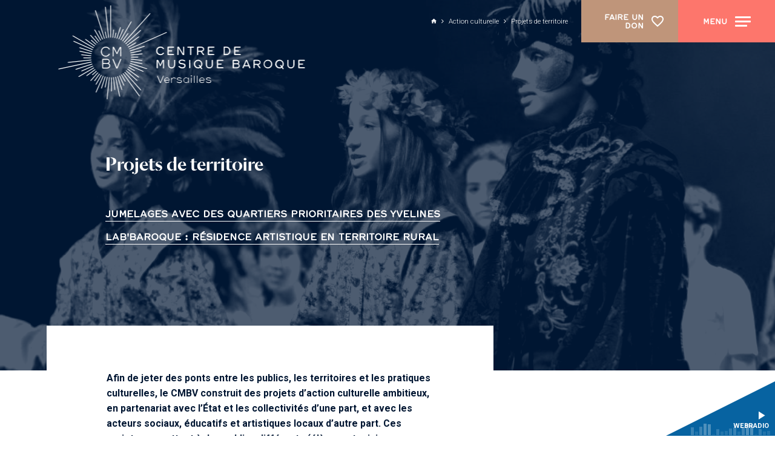

--- FILE ---
content_type: text/html; charset=utf-8
request_url: https://cmbv.fr/fr/action-culturelle/projets-de-territoire
body_size: 28382
content:
<!doctype html>
<html lang="fr" class="no-js html-site">
    <head>
        <meta charset="utf-8">

        <!--[if IE]><![endif]-->
<link rel="canonical" href="/fr/action-culturelle/projets-de-territoire" hreflang="fr" />
<link rel="shortlink" href="/fr/node/2736" hreflang="fr" />
<meta name="description" content="Le Centre de musique baroque en action pour faire découvrir la musique baroque française à toutes les générations." />
<meta property="og:locale" content="fr_FR" />
<meta property="og:type" content="website" />
<meta property="og:site_name" content="Centre de musique baroque de Versailles" />
<meta property="og:url" content="https://cmbv.fr/fr/action-culturelle/projets-de-territoire" />
<meta property="og:title" content="Centre de musique baroque de Versailles | Action culturelle | Projets" />
<meta property="og:description" content="Présentation des grands projets de l&#039;action culturelle du CMBV. Page introductive aux différents projets passés et à venir." />
<meta property="og:image" content="https://cmbv.fr/sites/default/files/cmbv/styles/facebook_partage/public/ged/mv_23062023_-118.jpg?itok=S2FQhV2O" />
<meta property="og:image:type" content="image/jpeg" />
<meta property="og:image:width" content="4320" />
<meta property="og:image:height" content="2880" />
<meta property="twitter:card" content="summary" />
<meta property="twitter:site" content="Centre de musique baroque de Versailles" />
<meta property="twitter:creator" content="Centre de musique baroque de Versailles" />
<meta property="twitter:title" content="Centre de musique baroque de Versailles | Action culturelle | Projets" />
<meta property="twitter:description" content="Présentation des grands projets de l&#039;action culturelle du CMBV. Page introductive aux différents projets passés et à venir." />
<meta property="twitter:image" content="https://cmbv.fr/sites/default/files/cmbv/styles/facebook_partage/public/ged/mv_23062023_-118.jpg?itok=S2FQhV2O" />
<script type="application/ld+json">{"@context":"http://schema.org","@type":"Article","author":"support","publisher":{"@type":"Organization","name":"Centre de musique baroque de Versailles","logo":{"@type":"ImageObject","url":"https://cmbv.fr/sites/default/files/cmbv/styles/facebook_partage/public/ged/import/ALPHA025-1.jpg?itok=JjDzhDpU"}},"headline":"Centre de musique baroque de Versailles | Action culturelle | Projets","mainEntityOfPage":"https://cmbv.fr/fr/action-culturelle/projets-de-territoire","datePublished":"2019-03-26T17:42","dateModified":"2025-03-12T16:42","inLanguage":"fr","articleBody":"Afin de jeter des ponts entre les publics, les territoires et les pratiques culturelles, le CMBV construit des projets d\u2019action culturelle ambitieux, en partenariat avec l\u2019\u00c9tat et les collectivit\u00e9s d\u2019une part, et avec les acteurs sociaux, \u00e9ducatifs et artistiques locaux d\u2019autre part. Ces projets permettent \u00e0 des publics diff\u00e9rents (\u00e9l\u00e8ves, stagiaires, apprenants, familles, jeunes, personnes en situation de handicap ou hospitalis\u00e9es) d\u2019explorer ensemble une th\u00e9matique baroque.\r\n\r\nApr\u00e8s une premi\u00e8re \u00e9dition du projet de jumelage triennal associant le CMBV et les quartiers prioritaires de Maurepas et de La Verri\u00e8re (78), de 2021 \u00e0 2024, le partenariat est reconduit et \u00e9tendu \u00e0 la Ville de Guyancourt.&nbsp;\r\n\r\nEn parall\u00e8le est lanc\u00e9e la 4\u00e8me \u00e9dition de la r\u00e9sidence d\u2019artiste du CMBV en pays rural : de septembre 2024 \u00e0 juin 2025, le traverso est \u00e0 l\u2019honneur, port\u00e9 par la musicienne Gabrielle Rubio et son ensemble.\r\n","image":["https://cmbv.fr/sites/default/files/cmbv/styles/facebook_partage/public/ged/mv_23062023_-118.jpg?itok=S2FQhV2O"]}</script>
<link rel="shortcut icon" href="https://cmbv.fr/sites/all/themes/t_cmbv/favicon.ico" />


        <title>Projets de territoire | Centre de musique baroque de Versailles</title>
        <meta name="viewport" content="width=device-width, initial-scale=1.0">

        

<link rel="apple-touch-icon" sizes="180x180" href="/sites/all/themes/t_cmbv/favicon/apple-touch-icon.png">
<link rel="icon" type="image/png" sizes="32x32" href="/sites/all/themes/t_cmbv/favicon/favicon-32x32.png">
<link rel="icon" type="image/png" sizes="16x16" href="/sites/all/themes/t_cmbv/favicon/favicon-16x16.png">
<link rel="manifest" href="/sites/all/themes/t_cmbv/favicon/site.webmanifest">
<link rel="mask-icon" href="/sites/all/themes/t_cmbv/favicon/safari-pinned-tab.svg" color="#001632">
<meta name="msapplication-TileColor" content="#001632">
<meta name="msapplication-config" content="/sites/all/themes/t_cmbv/favicon/browserconfig.xml">
<meta name="theme-color" content="#001632">

        <!-- Utilisé pour géré le thème de l'autre canal -->
				

        <style>
@import url("/sites/all/modules/editor/css/components/align.module.css?t5vp64");
@import url("/sites/all/modules/editor/css/components/resize.module.css?t5vp64");
@import url("/sites/all/modules/editor/css/components/underline.module.css?t5vp64");
@import url("/sites/all/modules/editor/css/components/hidden.module.css?t5vp64");
@import url("/sites/all/modules/editor/css/filter/filter.caption.css?t5vp64");
@import url("/modules/system/system.base.css?t5vp64");
</style>
<style>
@import url("/sites/all/modules/views/css/views.css?t5vp64");
</style>
<style>
@import url("/sites/all/modules/ctools/css/ctools.css?t5vp64");
@import url("/sites/all/modules/_ssks_projects/cmbv/css/cmbv.css?t5vp64");
@import url("/sites/all/modules/date/date_api/date.css?t5vp64");
@import url("/sites/all/modules/field_collection/field_collection.theme.css?t5vp64");
@import url("/sites/all/modules/ssks/css/ckeditor.css?t5vp64");
@import url("/sites/all/modules/ssks_trad/css/ssks_trad.css?t5vp64");
</style>
<style>
@import url("/sites/all/themes/tssks/css/font-awesome.css?t5vp64");
@import url("/sites/all/themes/tssks/css/flickity.min.css?t5vp64");
@import url("/sites/all/themes/tssks/css/flickity-fade.css?t5vp64");
@import url("/sites/all/themes/tssks/css/modaal.min.css?t5vp64");
@import url("/sites/all/themes/tssks/css/photoswipe.css?t5vp64");
@import url("/sites/all/themes/tssks/css/default-skin.css?t5vp64");
@import url("/sites/all/themes/t_cmbv/css/bootstrap.css?t5vp64");
@import url("/sites/all/themes/tssks/css/ssks-admin/admin-toolbar.css?t5vp64");
@import url("/sites/all/themes/tssks/css/main.css?t5vp64");
</style>


        <script src="/sites/all/themes/tssks/js/libs/modernizr-custom.js"></script>

        <!--[if IEMobile]>
            <meta http-equiv="cleartype" content="on">
        <![endif]-->

    </head>
    <body class="html not-front not-logged-in one-sidebar sidebar-first page-node page-node- page-node-2736 node-type-editorial  anonymous-user  forme-axe  level- user-offline theme-cmbv i18n-fr cbp-spmenu-push " >

            

            
              

              
                    <a href="#website-main" class="sr-only sr-only-focusable btn-skip btn btn-default btn-block" aria-label="Aller au contenu principal">
                       Aller au contenu principal
                    </a>

                    
                    <div id="website-container" class="website-container clearfix">
                        <div id="js-content-container" class="content-container">

  <!-- ** HEADER DESKTOP ** -->

<!-- FILTRE BICHROMIE -->
<div class="visuallyhidden" aria-hidden="true">

    <svg id="duotone-rouge" style="color-interpolation-filters:sRGB;">
        <defs>
            <filter id="filter-bichro-rouge-clair">
                <feColorMatrix type="matrix"
                               values="1  0  0  0  0
                                       1  0  0  0  0
                                       1  0  0  0  0
                                       0  0  0  1  0" />
            </filter>
        </defs>
    </svg>
    
    <svg id="duotone-rouge-clair" style="color-interpolation-filters:sRGB;">
        <defs>
            <filter id="filter-bichro-rouge">
                <feColorMatrix type="matrix"
                               values="1  0  0  0  0
                                       1  0  0  0  0
                                       1  0  0  0  0
                                       0  0  0  1  0" />
            </filter>
        </defs>
    </svg>


    <svg id="duotone-bleu" style="color-interpolation-filters:sRGB;">
        <defs>
            <filter id="filter-bichro-bleu">
                <feColorMatrix type="matrix"
                               values="1  0  0  0  0
                                        1  0  0  0  0
                                        1  0  0  0  0
                                        0  0  0  1  0" />
            </filter>
        </defs>
    </svg>

    <svg id="duotone-nuit" style="color-interpolation-filters:sRGB;">
        <defs>
            <filter id="filter-bichro-nuit">
                <feColorMatrix type="matrix"
                               values="1  0  0  0  0
                                       1  0  0  0  0
                                       1  0  0  0  0
                                       0  0  0  1  0" />
            </filter>
        </defs>
    </svg>

    <svg id="duotone-or" style="color-interpolation-filters:sRGB;">
        <defs>
            <filter id="filter-bichro-or">
                <feColorMatrix type="matrix"
                               values="1  0  0  0  0
                                       1  0  0  0  0
                                       1  0  0  0  0
                                       0  0  0  1  0" />
            </filter>
        </defs>
    </svg>

    
    <svg id="duotone-logo" style="color-interpolation-filters:sRGB;">
        <defs>
            <filter id="filter-logo">
                <feColorMatrix type="matrix"
                               values="1  0  0  0  0
                                       1  0  0  0  0
                                       1  0  0  0  0
                                       0  0  0  1  0" />
            </filter>
        </defs>
    </svg>
    
    <svg id="duotone-footer-logo" style="color-interpolation-filters:sRGB;">
        <defs>
            <filter id="filter-footer-logo">
                <feColorMatrix type="matrix"
                               values="1  0  0  0  0
                                        1  0  0  0  0
                                        1  0  0  0  0
                                        0  0  0  1  0" />
            </filter>
        </defs>
    </svg>

</div>

<script>

    //CONVERSION N&B EN DUOTONE
    function convertToDueTone(selector, color1, color2) {
        var matrix = document.querySelector(selector);
        var value = [];
            value = value.concat(
            [color1[0]/256 - color2[0]/256, 0, 0, 0, color2[0]/256]);
            value = value.concat(
            [color1[1]/256 - color2[1]/256, 0, 0, 0, color2[1]/256]);
            value = value.concat(
            [color1[2]/256 - color2[2]/256, 0, 0, 0, color2[2]/256]);
            value = value.concat([0, 0, 0, 1, 0]);
            matrix.setAttribute('values', value.join(' '));

    }

    //RGB EN TABLEAU Propre pour fonction
    function rgb2arr(str){
        var match = str.match(/rgba?\((\d{1,3}), ?(\d{1,3}), ?(\d{1,3})\)?(?:, ?(\d(?:\.\d?))\))?/);
        return match ? [ match[1], match[2], match[3] ] : [];
    }
    
    // Convertie les valeurs hexa en tableau pour fonction convertToDueTone
    function hex2arr(hex) {
        // console.log(hex);
        // Expand shorthand form (e.g. "03F") to full form (e.g. "0033FF")
        if (hex.length < 7 ) {
            var shorthandRegex = /^#?([a-f\d])([a-f\d])([a-f\d])$/i;
            hex = hex.replace(shorthandRegex, function(m, r, g, b) {
                return r + r + g + g + b + b;
            });
        }

        var result = /^#?([a-f\d]{2})([a-f\d]{2})([a-f\d]{2})$/i.exec(hex);
        // console.log(result);

        return result ? [
            parseInt(result[1], 16),
            parseInt(result[2], 16),
            parseInt(result[3], 16)
        ] : [0,0,0];
    }

    // Teste si valeur retournée est hexa ou rgb, avant conversion en tableau
    function color2arr(variable) {

        var couleur = rootStyle.getPropertyValue(variable).replace(/\s/g, '');

        if (String(couleur).indexOf('rgb') > -1) {
            return rgb2arr( couleur );
        } else {
            return hex2arr( couleur );
        }
        
    }
    
    //DECLARATION DES COULEURS
    var rootStyle = getComputedStyle(document.body);

    var bichroRougeClair  = color2arr('--bichro-rouge-clair');
    var bichroRouge       = color2arr('--bichro-rouge');
    var bichroRougeFonce  = color2arr('--bichro-rouge-fonce');

    var bichroBleuClair   = color2arr('--bichro-bleu-clair');
    var bichroBleu        = color2arr('--bichro-bleu');


    var bichroNuitClair   = color2arr('--bichro-nuit-clair');
    var bichroNuit        = color2arr('--bichro-nuit');

    var bichroOr          = color2arr('--bichro-or');
    var bichroOrFonce     = color2arr('--bichro-or-fonce');


    var bichroBlanc     = color2arr('--bichro-blanc');
    var bichroGris     = color2arr('--bichro-gris');
    var bichroNoir     = color2arr('--bichro-noir');
    
    //APPLICATION DU SVG
    convertToDueTone('#filter-bichro-rouge-clair feColorMatrix', bichroRougeClair, bichroRouge);
    convertToDueTone('#filter-bichro-rouge feColorMatrix', bichroRouge, bichroRougeFonce);
    convertToDueTone('#filter-bichro-bleu feColorMatrix', bichroBleuClair, bichroBleu);
    convertToDueTone('#filter-bichro-nuit feColorMatrix', bichroNuitClair, bichroNuit);
    convertToDueTone('#filter-bichro-or feColorMatrix', bichroOr, bichroOrFonce);
    convertToDueTone('#filter-logo feColorMatrix', bichroBlanc, bichroNoir);
    convertToDueTone('#filter-footer-logo feColorMatrix', bichroGris, bichroNoir);


</script>


<header id="website-header" class="website-header hidden-iframe hidden-print ">
        
        <div class="website-logo ">
    <h1 class="m-0 p-0">
        <a href="/fr" class="lien-logo" aria-label="Accueil">
            <svg  data-name="Calque 1" xmlns="http://www.w3.org/2000/svg" viewBox="0 0 153.2 56.44">
  <defs>
    <style>
      .cls-1{fill:#fff}
    </style>
  </defs>
  <title>
    website-logo
  </title>
  <path class="cls-1" d="M63.4,26.76a.36.36,0,0,1-.29-.16,2,2,0,0,0-3.58,1.25,2,2,0,0,0,3.59,1.24.34.34,0,0,1,.62.2.38.38,0,0,1-.07.21,2.57,2.57,0,0,1-2.19,1.1,2.74,2.74,0,0,1,0-5.48,2.6,2.6,0,0,1,2.2,1.11.41.41,0,0,1,.06.19.34.34,0,0,1-.34.34"/>
  <path class="cls-1" d="M69.81,30.53h-3.5a.37.37,0,0,1-.36-.37v-4.6a.37.37,0,0,1,.36-.37h3.5a.33.33,0,0,1,.33.33.33.33,0,0,1-.33.33H66.69v1.67h2a.34.34,0,0,1,0,.67h-2v1.67h3.12a.34.34,0,0,1,0,.67"/>
  <path class="cls-1" d="M76.54,30.16a.36.36,0,0,1-.37.37h-.33a.35.35,0,0,1-.32-.19l-2.4-3.92a1,1,0,0,1-.16-.31h0a1.87,1.87,0,0,1,0,.39v3.61a.41.41,0,0,1-.36.42.35.35,0,0,1-.36-.37v-4.6a.36.36,0,0,1,.37-.37h.3a.37.37,0,0,1,.32.18l2.39,3.89a1.31,1.31,0,0,1,.17.35h0a2.22,2.22,0,0,1,0-.41V25.56a.36.36,0,0,1,.37-.37.37.37,0,0,1,.37.37Z"/>
  <path class="cls-1" d="M82.36,25.85H81v4.31a.38.38,0,0,1-.37.37.37.37,0,0,1-.37-.37V25.85H78.84a.33.33,0,0,1-.33-.33.33.33,0,0,1,.33-.33h3.52a.33.33,0,0,1,.33.33.33.33,0,0,1-.33.33"/>
  <path class="cls-1" d="M88.71,27.87a1.85,1.85,0,0,1-1,.48L89,29.94a.33.33,0,0,1,.08.22.35.35,0,0,1-.15.29.37.37,0,0,1-.22.08.38.38,0,0,1-.3-.15l-1.49-2H85.4v1.77a.38.38,0,0,1-.37.37.37.37,0,0,1-.37-.37v-4.6a.36.36,0,0,1,.37-.37H87.2a2.19,2.19,0,0,1,1.53.57,1.45,1.45,0,0,1,.42,1,1.52,1.52,0,0,1-.44,1.09m-.57-1.69a1.34,1.34,0,0,0-.94-.33H85.4v1.88h1.82a1.25,1.25,0,0,0,1-.29.88.88,0,0,0,.22-.66.85.85,0,0,0-.25-.6"/>
  <path class="cls-1" d="M95.33,30.53h-3.5a.37.37,0,0,1-.36-.37v-4.6a.37.37,0,0,1,.36-.37h3.5a.33.33,0,0,1,.33.33.33.33,0,0,1-.33.33H92.21v1.67h2a.34.34,0,0,1,0,.67h-2v1.67h3.12a.34.34,0,0,1,0,.67"/>
  <path class="cls-1" d="M105,29.83a2.25,2.25,0,0,1-1.66.7h-1.53a.37.37,0,0,1-.36-.37v-4.6a.37.37,0,0,1,.36-.37h1.53a2.36,2.36,0,0,1,1.67.69,2.85,2.85,0,0,1,0,3.95m-.54-3.5a1.52,1.52,0,0,0-1.12-.48h-1.15v4h1.15a1.52,1.52,0,0,0,1.14-.49,2.2,2.2,0,0,0,.56-1.51,2.14,2.14,0,0,0-.58-1.53"/>
  <path class="cls-1" d="M111.94,30.53h-3.49a.37.37,0,0,1-.36-.37v-4.6a.37.37,0,0,1,.36-.37h3.49a.34.34,0,0,1,.34.33.33.33,0,0,1-.34.33h-3.11v1.67h2a.34.34,0,0,1,0,.67h-2v1.67h3.11a.34.34,0,1,1,0,.67"/>
  <path class="cls-1" d="M63.8,38.46a.37.37,0,1,1-.73,0V34.87c0-.12,0-.41,0-.52h0s-.09.31-.15.46l-1.18,2.44a.3.3,0,0,1-.29.2.3.3,0,0,1-.31-.2L60,34.81a3.19,3.19,0,0,1-.16-.46h0c0,.1,0,.38,0,.52v3.59a.37.37,0,1,1-.73,0v-4.6a.37.37,0,0,1,.37-.36h.33a.33.33,0,0,1,.31.18l1.32,2.87,1.33-2.87a.33.33,0,0,1,.3-.18h.35a.37.37,0,0,1,.37.36Z"/>
  <path class="cls-1" d="M68.55,38.91a2.19,2.19,0,0,1-2.24-2.19V33.86a.38.38,0,0,1,.76,0v2.86a1.5,1.5,0,0,0,1.48,1.52,1.52,1.52,0,0,0,1.5-1.52V33.86a.36.36,0,0,1,.37-.36.37.37,0,0,1,.37.36v2.86a2.19,2.19,0,0,1-2.24,2.19"/>
  <path class="cls-1" d="M77,38.34a2.42,2.42,0,0,1-1.73.57A2.8,2.8,0,0,1,73.06,38a.45.45,0,0,1-.13-.28.37.37,0,0,1,.37-.38.4.4,0,0,1,.31.16,2.17,2.17,0,0,0,1.61.71,1.55,1.55,0,0,0,1.21-.4.83.83,0,0,0,.22-.57c0-.4-.28-.69-.91-.82-.3-.06-1.08-.17-1.25-.2a2.05,2.05,0,0,1-1.06-.43,1.27,1.27,0,0,1-.38-1,1.22,1.22,0,0,1,.36-.84,2.48,2.48,0,0,1,1.83-.62,3.09,3.09,0,0,1,1.7.5.43.43,0,0,1,.24.33.35.35,0,0,1-.35.36.5.5,0,0,1-.27-.1,2.25,2.25,0,0,0-1.33-.44,1.8,1.8,0,0,0-1.25.37.69.69,0,0,0-.19.42c0,.4.23.62.81.72l1.27.21a2,2,0,0,1,1.19.56,1.2,1.2,0,0,1,.36.9,1.5,1.5,0,0,1-.44,1.1"/>
  <path class="cls-1" d="M80.41,38.46a.37.37,0,0,1-.37.37.36.36,0,0,1-.37-.37v-4.6A.36.36,0,0,1,80,33.5a.37.37,0,0,1,.37.36Z"/>
  <path class="cls-1" d="M87.26,38.08l.57.83a.31.31,0,0,1,.07.2.3.3,0,0,1-.15.26.32.32,0,0,1-.18.06.35.35,0,0,1-.28-.14l-.55-.79a2.61,2.61,0,0,1-1.4.41,2.73,2.73,0,1,1,1.92-.83m-1.92-4a2.09,2.09,0,0,0,0,4.17,1.84,1.84,0,0,0,1-.3l-.53-.76a.33.33,0,0,1,.54-.38l.48.69a2.21,2.21,0,0,0,.45-1.34,2,2,0,0,0-2-2.08"/>
  <path class="cls-1" d="M92.45,38.91a2.19,2.19,0,0,1-2.24-2.19V33.86a.38.38,0,0,1,.75,0v2.86a1.49,1.49,0,1,0,3,0V33.86a.37.37,0,0,1,.37-.36.36.36,0,0,1,.37.36v2.86a2.19,2.19,0,0,1-2.23,2.19"/>
  <path class="cls-1" d="M101.05,38.83h-3.5a.37.37,0,0,1-.36-.37v-4.6a.37.37,0,0,1,.36-.37h3.5a.34.34,0,0,1,0,.67H97.93v1.67h2a.33.33,0,0,1,0,.66h-2v1.68h3.12a.33.33,0,0,1,.33.33.33.33,0,0,1-.33.33"/>
  <path class="cls-1" d="M111.23,38.29a2.17,2.17,0,0,1-1.49.54h-2.19a.37.37,0,0,1-.36-.37v-4.6a.37.37,0,0,1,.37-.37h2.18A1.79,1.79,0,0,1,111,34a1.32,1.32,0,0,1,.4,1,1.27,1.27,0,0,1-.51,1,1.46,1.46,0,0,1,.76,1.31,1.42,1.42,0,0,1-.44,1m-.7-3.87a1,1,0,0,0-.79-.26h-1.81v1.5h1.84c.74,0,1-.32,1-.75a.66.66,0,0,0-.19-.49m-.77,1.89h-1.83v1.86h1.81a1.37,1.37,0,0,0,1-.34.82.82,0,0,0,.24-.58c0-.5-.21-.94-1.17-.94"/>
  <path class="cls-1" d="M115.46,33.73a.35.35,0,0,1,.32-.23h.28a.35.35,0,0,1,.32.23l2,4.59a.89.89,0,0,1,0,.14.37.37,0,0,1-.23.34.35.35,0,0,1-.14,0,.36.36,0,0,1-.35-.22l-.42-1h-2.74l-.41,1a.34.34,0,0,1-.33.22.32.32,0,0,1-.14,0,.35.35,0,0,1-.22-.33.48.48,0,0,1,0-.15Zm.45.56-1.1,2.65H117Z"/>
  <path class="cls-1" d="M124.44,36.18a2,2,0,0,1-1,.47l1.24,1.59a.37.37,0,0,1,.08.22.37.37,0,0,1-.15.3.36.36,0,0,1-.22.07.41.41,0,0,1-.3-.14l-1.5-2h-1.49v1.76a.37.37,0,0,1-.37.37.36.36,0,0,1-.37-.37v-4.6a.36.36,0,0,1,.37-.36h2.17a2.14,2.14,0,0,1,1.52.56,1.44,1.44,0,0,1,.43,1,1.55,1.55,0,0,1-.44,1.09m-.58-1.7a1.3,1.3,0,0,0-.93-.32h-1.8V36H123a1.29,1.29,0,0,0,1-.29.9.9,0,0,0,.22-.66.83.83,0,0,0-.26-.61"/>
  <path class="cls-1" d="M129.56,38.91a2.75,2.75,0,1,1,2.68-2.75,2.73,2.73,0,0,1-2.68,2.75m0-4.83a2.09,2.09,0,1,0,1.95,2.08,2,2,0,0,0-1.95-2.08"/>
  <path class="cls-1" d="M138.76,38.08l.58.83a.36.36,0,0,1,.06.2.31.31,0,0,1-.14.26.33.33,0,0,1-.19.06.35.35,0,0,1-.27-.14l-.55-.79a2.61,2.61,0,0,1-1.4.41,2.75,2.75,0,1,1,1.91-.83m-1.91-4a2.09,2.09,0,0,0,0,4.17,1.79,1.79,0,0,0,1-.3l-.53-.76a.42.42,0,0,1-.06-.19.33.33,0,0,1,.34-.33.35.35,0,0,1,.27.14l.48.69a2.21,2.21,0,0,0,.45-1.34,2,2,0,0,0-2-2.08"/>
  <path class="cls-1" d="M144,38.91a2.19,2.19,0,0,1-2.24-2.19V33.86a.38.38,0,0,1,.76,0v2.86a1.49,1.49,0,1,0,3,0V33.86a.37.37,0,0,1,.74,0v2.86A2.19,2.19,0,0,1,144,38.91"/>
  <path class="cls-1" d="M152.55,38.83h-3.49a.37.37,0,0,1-.36-.37v-4.6a.37.37,0,0,1,.36-.37h3.49a.34.34,0,0,1,0,.67h-3.11v1.67h2a.33.33,0,0,1,0,.66h-2v1.68h3.11a.33.33,0,0,1,.33.33.32.32,0,0,1-.33.33"/>
  <path class="cls-1" d="M61.4,47.44a1.11,1.11,0,0,1,.07.29h0a1.11,1.11,0,0,1,.07-.29l1.57-3.81a.2.2,0,0,1,.19-.14.2.2,0,0,1,.2.2.3.3,0,0,1,0,.1L61.77,48a.2.2,0,0,1-.19.12h-.23a.18.18,0,0,1-.17-.13l-1.73-4.15a.51.51,0,0,1,0-.09.2.2,0,0,1,.4-.06Z"/>
  <path class="cls-1" d="M65.62,48.1a1.73,1.73,0,0,1,0-3.46,1.58,1.58,0,0,1,1.6,1.69.17.17,0,0,1-.17.17H64.34a1.3,1.3,0,0,0,2.32.75.17.17,0,0,1,.15-.07.18.18,0,0,1,.18.18.15.15,0,0,1,0,.11,1.64,1.64,0,0,1-1.33.63m-1.28-1.94h2.49A1.18,1.18,0,0,0,65.62,45a1.28,1.28,0,0,0-1.28,1.17"/>
  <path class="cls-1" d="M70,45a1.38,1.38,0,0,0-.88.3,1.2,1.2,0,0,0-.44,1v1.62a.19.19,0,1,1-.38,0v-3a.19.19,0,0,1,.38,0v.42A1.6,1.6,0,0,1,70,44.64a1.41,1.41,0,0,1,1.1.45.16.16,0,0,1,.06.13.19.19,0,0,1-.19.19.18.18,0,0,1-.14-.06A1,1,0,0,0,70,45"/>
  <path class="cls-1" d="M71.76,47.37a.18.18,0,0,1,.19-.19.15.15,0,0,1,.13,0,1.85,1.85,0,0,0,1.36.52c.44,0,1.23-.12,1.23-.65,0-.32-.2-.47-.69-.55l-1-.13c-.7-.11-1.11-.31-1.11-.87s.72-.91,1.49-.91a2.2,2.2,0,0,1,1.38.43.17.17,0,0,1,.06.14.18.18,0,0,1-.19.19.17.17,0,0,1-.12,0A2,2,0,0,0,73.39,45c-.84,0-1.1.32-1.1.56s.26.44.79.53l1,.12c.61.1,1,.35,1,.9,0,.83-1,1-1.68,1a2.17,2.17,0,0,1-1.58-.61.13.13,0,0,1,0-.12"/>
  <path class="cls-1" d="M77.73,44.64a1.62,1.62,0,0,1,1.34.68v-.46a.19.19,0,0,1,.19-.19.2.2,0,0,1,.2.19v3a.19.19,0,0,1-.2.19.18.18,0,0,1-.19-.19v-.46a1.62,1.62,0,0,1-1.34.68,1.73,1.73,0,0,1,0-3.46m0,3.11a1.38,1.38,0,1,0-1.35-1.38,1.34,1.34,0,0,0,1.35,1.38"/>
  <path class="cls-1" d="M81.05,44a.39.39,0,0,1-.38-.39.38.38,0,0,1,.38-.38.39.39,0,0,1,.39.38.4.4,0,0,1-.39.39m.19,3.85a.19.19,0,1,1-.38,0v-3a.19.19,0,0,1,.38,0Z"/>
  <path class="cls-1" d="M82.7,43.69a.19.19,0,0,1,.2-.19.19.19,0,0,1,.19.19v4.19a.19.19,0,0,1-.19.19.19.19,0,0,1-.2-.19Z"/>
  <path class="cls-1" d="M84.55,43.69a.19.19,0,0,1,.38,0v4.19a.19.19,0,1,1-.38,0Z"/>
  <path class="cls-1" d="M87.78,48.1a1.73,1.73,0,0,1,0-3.46,1.58,1.58,0,0,1,1.6,1.69.16.16,0,0,1-.17.17H86.5a1.3,1.3,0,0,0,2.32.75.17.17,0,0,1,.15-.07.18.18,0,0,1,.18.18.2.2,0,0,1,0,.11,1.67,1.67,0,0,1-1.34.63m-1.27-1.94H89A1.17,1.17,0,0,0,87.78,45a1.26,1.26,0,0,0-1.27,1.17"/>
  <path class="cls-1" d="M90.28,47.37a.18.18,0,0,1,.19-.19.15.15,0,0,1,.13,0,1.85,1.85,0,0,0,1.36.52c.44,0,1.23-.12,1.23-.65,0-.32-.21-.47-.69-.55l-1-.13c-.71-.11-1.11-.31-1.11-.87s.72-.91,1.49-.91a2.2,2.2,0,0,1,1.38.43.17.17,0,0,1,.06.14.18.18,0,0,1-.19.19.17.17,0,0,1-.12,0A2,2,0,0,0,91.91,45c-.85,0-1.1.32-1.1.56s.26.44.79.53l1,.12c.61.1,1,.35,1,.9,0,.83-1,1-1.68,1a2.22,2.22,0,0,1-1.59-.61.16.16,0,0,1,0-.12"/>
  <g class="website-logo-picto">
    <path class="cls-1" d="M47.2,56.06A.26.26,0,0,1,47,56L37.2,42.45a.23.23,0,0,1,0-.33.24.24,0,0,1,.33.05L47.4,55.68a.25.25,0,0,1-.2.38Zm-19.76-.74h0a.25.25,0,0,1-.21-.27l1.09-10.4a.24.24,0,0,1,.27-.21.24.24,0,0,1,.21.26l-1.1,10.4A.23.23,0,0,1,27.44,55.32Zm7.25-.43a.23.23,0,0,1-.23-.19L32.3,44.53a.24.24,0,0,1,.18-.29.23.23,0,0,1,.28.19L34.93,54.6a.26.26,0,0,1-.19.29Zm-2.58-1.42a.23.23,0,0,1-.23-.21L31,44.71a.23.23,0,0,1,.21-.26.24.24,0,0,1,.26.21l.9,8.55a.24.24,0,0,1-.21.26Zm-11.54-.36a.15.15,0,0,1-.09,0,.23.23,0,0,1-.12-.31l4.11-9.23a.24.24,0,1,1,.43.19L20.79,53A.24.24,0,0,1,20.57,53.11Zm15.76-1a.24.24,0,0,1-.23-.16L33.59,44.2a.24.24,0,0,1,.15-.3.25.25,0,0,1,.31.16l2.5,7.72a.23.23,0,0,1-.15.3Zm-12.84-.22-.08,0a.24.24,0,0,1-.15-.3l2.44-7.5a.24.24,0,0,1,.46.14L23.71,51.7A.23.23,0,0,1,23.49,51.87Zm6.4-.06a.24.24,0,0,1-.24-.24V44.75a.23.23,0,0,1,.24-.23.23.23,0,0,1,.23.23v6.82A.23.23,0,0,1,29.89,51.81Zm-4-.83h-.05a.24.24,0,0,1-.18-.28L27,44.41a.25.25,0,0,1,.29-.18.24.24,0,0,1,.18.28l-1.34,6.28A.23.23,0,0,1,25.88,51Zm12.18-.36a.23.23,0,0,1-.22-.14l-3-6.73a.23.23,0,0,1,.12-.31.24.24,0,0,1,.32.12l3,6.72a.24.24,0,0,1-.12.32ZM46,50.13a.23.23,0,0,1-.17-.08l-7.58-8.42a.24.24,0,0,1,0-.33.24.24,0,0,1,.34,0l7.58,8.41a.24.24,0,0,1,0,.34A.23.23,0,0,1,46,50.13Zm-26.45,0a.27.27,0,0,1-.12,0,.24.24,0,0,1-.09-.32l3.95-6.84a.24.24,0,0,1,.33-.09.24.24,0,0,1,.08.33L19.76,50A.25.25,0,0,1,19.55,50.11Zm-.77-2.61a.24.24,0,0,1-.14,0,.23.23,0,0,1-.05-.33l3.6-5a.24.24,0,0,1,.33,0,.23.23,0,0,1,.05.33l-3.6,5A.24.24,0,0,1,18.78,47.5Zm19.92,0a.25.25,0,0,1-.21-.12l-2.42-4.2a.24.24,0,0,1,.08-.33.24.24,0,0,1,.33.09l2.42,4.2a.24.24,0,0,1-.08.33ZM17.32,46.17a.24.24,0,0,1-.18-.39l4-4.48a.24.24,0,0,1,.33,0,.23.23,0,0,1,0,.33l-4,4.47A.23.23,0,0,1,17.32,46.17ZM45,45.86a.23.23,0,0,1-.16-.06l-5.65-5.09a.24.24,0,0,1,0-.34.25.25,0,0,1,.34,0l5.65,5.09a.25.25,0,0,1,0,.34A.23.23,0,0,1,45,45.86Zm2-1.15a.24.24,0,0,1-.14-.05l-6.84-5a.24.24,0,0,1-.06-.33.25.25,0,0,1,.34-.06l6.84,5a.25.25,0,0,1,.05.34A.26.26,0,0,1,47.05,44.71Zm-36.36-1.4a.24.24,0,0,1-.21-.12.23.23,0,0,1,.09-.32l8.15-4.71a.25.25,0,0,1,.33.09.26.26,0,0,1-.09.33l-8.15,4.7Zm4-.06a.23.23,0,0,1-.14-.43l4.85-3.53a.24.24,0,1,1,.28.39l-4.85,3.53A.25.25,0,0,1,14.71,43.25Zm2.95,0a.27.27,0,0,1-.18-.08.25.25,0,0,1,0-.34l2.74-2.47a.25.25,0,0,1,.34,0,.24.24,0,0,1,0,.34l-2.74,2.47A.25.25,0,0,1,17.66,43.23ZM45.1,41A.19.19,0,0,1,45,41l-4.2-2.42a.24.24,0,1,1,.24-.42l4.2,2.43a.24.24,0,0,1,.09.33A.27.27,0,0,1,45.1,41Zm3.55-.44a.18.18,0,0,1-.1,0L41.41,37.4A.24.24,0,0,1,41.6,37l7.15,3.18a.23.23,0,0,1,.12.31A.24.24,0,0,1,48.65,40.6Zm-36.37-.53a.24.24,0,0,1-.22-.14.25.25,0,0,1,.12-.32l6-2.65a.23.23,0,0,1,.31.12.25.25,0,0,1-.12.32l-5.95,2.65Zm-5.75-.25a.24.24,0,0,1-.08-.46l11.23-3.65a.24.24,0,0,1,.3.15.22.22,0,0,1-.15.3L6.6,39.81Zm45.89-.25h-.07L41.91,36.17a.24.24,0,0,1-.16-.3.25.25,0,0,1,.31-.16l10.44,3.4a.24.24,0,0,1-.08.46ZM.83,38.41a.24.24,0,0,1-.23-.19.23.23,0,0,1,.18-.28l16.58-3.53a.24.24,0,1,1,.1.47L.88,38.41Zm47.9-2.16h0l-6.4-1.36a.26.26,0,0,1-.19-.29.25.25,0,0,1,.29-.18l6.4,1.36a.23.23,0,0,1,.18.28A.23.23,0,0,1,48.73,36.25ZM3.93,35a.24.24,0,0,1-.23-.22.23.23,0,0,1,.21-.26L17.18,33.1a.24.24,0,1,1,.05.47L4,35ZM51,34.47h0l-8.46-.89a.23.23,0,0,1-.21-.26.24.24,0,0,1,.26-.21L51,34a.23.23,0,0,1,.21.26A.24.24,0,0,1,51,34.47Zm-3.56-2.23H42.59a.24.24,0,0,1-.24-.24.24.24,0,0,1,.24-.24h4.85a.24.24,0,0,1,.24.24A.23.23,0,0,1,47.44,32.24Zm-30.31,0H12.28a.24.24,0,0,1,0-.48h4.85a.24.24,0,1,1,0,.48Zm.09-1.33h0l-7-.73a.24.24,0,0,1-.21-.26.24.24,0,0,1,.26-.22l7,.74a.24.24,0,0,1,0,.47Zm25.3,0a.25.25,0,0,1-.24-.21.24.24,0,0,1,.22-.26l7-.74a.24.24,0,0,1,0,.48l-7,.73ZM17.43,29.6h-.05L11.5,28.34a.23.23,0,0,1-.18-.28.22.22,0,0,1,.28-.18l5.88,1.25a.23.23,0,0,1,.18.28A.24.24,0,0,1,17.43,29.6Zm24.88,0a.24.24,0,0,1-.23-.19.24.24,0,0,1,.18-.29L47.63,28a.25.25,0,0,1,.29.19.25.25,0,0,1-.19.28l-5.37,1.14ZM17.77,28.31H17.7l-6.89-2.24a.23.23,0,0,1-.15-.3.24.24,0,0,1,.3-.15l6.88,2.24a.24.24,0,0,1,.16.3A.25.25,0,0,1,17.77,28.31Zm24.2,0a.25.25,0,0,1-.23-.17.24.24,0,0,1,.15-.3l7.52-2.44a.24.24,0,1,1,.15.45L42,28.3ZM18.25,27.07l-.1,0L2.77,20.2a.24.24,0,0,1-.12-.32A.23.23,0,0,1,3,19.76l15.39,6.85a.23.23,0,0,1,.12.31A.25.25,0,0,1,18.25,27.07Zm23.24,0a.24.24,0,0,1-.22-.14.23.23,0,0,1,.12-.31l19.66-8.75a.25.25,0,0,1,.32.12.23.23,0,0,1-.12.31L41.59,27A.18.18,0,0,1,41.49,27.06Zm-.61-1.18a.22.22,0,0,1-.2-.12.22.22,0,0,1,.09-.32L45,23a.25.25,0,0,1,.33.09.24.24,0,0,1-.09.32L41,25.85A.21.21,0,0,1,40.88,25.88Zm-22,0a.27.27,0,0,1-.12,0L7.78,19.52a.24.24,0,0,1-.09-.33A.23.23,0,0,1,8,19.11l11,6.32a.24.24,0,0,1,.09.33A.22.22,0,0,1,18.85,25.88Zm.76-1.11a.23.23,0,0,1-.14,0l-5.82-4.24a.24.24,0,1,1,.28-.38l5.82,4.23a.23.23,0,0,1,.05.33A.21.21,0,0,1,19.61,24.77Zm20.55,0a.23.23,0,0,1-.19-.09.24.24,0,0,1,.05-.34l6.26-4.54a.23.23,0,0,1,.33.05.24.24,0,0,1,0,.33L40.3,24.72A.23.23,0,0,1,40.16,24.76Zm-19.71-1a.25.25,0,0,1-.16-.06l-3.7-3.34a.24.24,0,0,1,0-.33.24.24,0,0,1,.34,0l3.7,3.33a.25.25,0,0,1,0,.34A.27.27,0,0,1,20.45,23.74Zm18.87,0a.27.27,0,0,1-.18-.08.25.25,0,0,1,0-.34l12-10.8a.24.24,0,0,1,.34,0,.24.24,0,0,1,0,.33l-12,10.81A.23.23,0,0,1,39.32,23.73Zm-17.93-.94a.2.2,0,0,1-.17-.08l-4.65-5.15a.24.24,0,0,1,.36-.32l4.64,5.16a.24.24,0,0,1-.18.39Zm17,0a.21.21,0,0,1-.16-.07.24.24,0,0,1,0-.33L51.14,8a.24.24,0,0,1,.34,0,.25.25,0,0,1,0,.34L38.56,22.71A.25.25,0,0,1,38.38,22.79Zm-16-.83a.26.26,0,0,1-.2-.1l-2.52-3.48a.24.24,0,1,1,.38-.28l2.53,3.48a.24.24,0,0,1-.19.38Zm14.91,0a.3.3,0,0,1-.14-.05.24.24,0,0,1-.05-.33l3.48-4.79a.24.24,0,0,1,.34-.05.24.24,0,0,1,.05.33l-3.48,4.79A.26.26,0,0,1,37.34,22Zm-1.11-.72a.27.27,0,0,1-.12,0,.24.24,0,0,1-.09-.33l5.06-8.77a.24.24,0,0,1,.42.24l-5.07,8.77A.22.22,0,0,1,36.23,21.23Zm-12.69,0a.22.22,0,0,1-.2-.12l-4.21-7.3a.23.23,0,0,1,.08-.32.24.24,0,0,1,.33.08l4.21,7.3a.24.24,0,0,1-.09.33A.21.21,0,0,1,23.54,21.23Zm1.17-.59a.25.25,0,0,1-.22-.15L21.78,14.4a.23.23,0,0,1,.12-.31.25.25,0,0,1,.32.12l2.71,6.09a.25.25,0,0,1-.12.32Zm10.33,0a.19.19,0,0,1-.1,0,.23.23,0,0,1-.12-.31l3.43-7.69a.24.24,0,0,1,.43.19l-3.42,7.69A.25.25,0,0,1,35,20.63ZM26,20.16a.22.22,0,0,1-.22-.17L19.64,1.25a.23.23,0,0,1,.15-.3.24.24,0,0,1,.3.15l6.09,18.75a.24.24,0,0,1-.15.3Zm7.85,0h-.08a.24.24,0,0,1-.15-.3l2.13-6.57a.24.24,0,0,1,.46.15L34,20A.23.23,0,0,1,33.8,20.15Zm-6.56-.34a.23.23,0,0,1-.23-.19L26.24,16a.24.24,0,0,1,.18-.29.25.25,0,0,1,.29.19l.76,3.61a.24.24,0,0,1-.18.28Zm5.27,0h0a.24.24,0,0,1-.18-.29l.63-3a.24.24,0,0,1,.28-.19.25.25,0,0,1,.19.28l-.64,3A.24.24,0,0,1,32.51,19.8Zm-3.95-.19a.23.23,0,0,1-.24-.22L26.81,5A.23.23,0,0,1,27,4.73a.24.24,0,0,1,.26.21l1.51,14.4a.23.23,0,0,1-.21.26Zm2.63,0h0a.23.23,0,0,1-.21-.26l.62-6a.25.25,0,0,1,.27-.21.24.24,0,0,1,.21.26l-.63,6A.24.24,0,0,1,31.19,19.59Zm-1.3-.05h0a.24.24,0,0,1-.24-.24V2.15a.24.24,0,0,1,.24-.24h0a.24.24,0,0,1,.24.24V19.3A.23.23,0,0,1,29.89,19.54Z"/>
    <path class="cls-1" d="M26.3,31.45a2.75,2.75,0,0,0,2.52-1.39.27.27,0,0,0,.05-.16.3.3,0,0,0-.31-.3.31.31,0,0,0-.25.14,2.14,2.14,0,0,1-2,1.15,2.37,2.37,0,0,1-2.42-2.58,2.4,2.4,0,0,1,2.46-2.56,2.08,2.08,0,0,1,1.95,1.1.29.29,0,0,0,.26.17.3.3,0,0,0,.31-.3.37.37,0,0,0-.05-.17,2.72,2.72,0,0,0-2.47-1.38,3,3,0,0,0-3.08,3.14,3.15,3.15,0,0,0,.9,2.28,3,3,0,0,0,2.14.86"/>
    <path class="cls-1" d="M31,31.37a.3.3,0,0,0,.31-.29V26.36c0-.07,0-.16,0-.24a1.08,1.08,0,0,0,.08.19l1.73,3.34a.31.31,0,0,0,.55,0l1.72-3.34a1.6,1.6,0,0,0,.1-.23c0,.1,0,.19,0,.28v4.71a.3.3,0,0,0,.31.3.31.31,0,0,0,.31-.3v-5.5a.32.32,0,0,0-.31-.31h-.32a.27.27,0,0,0-.25.16L33.38,29l-1.83-3.56a.26.26,0,0,0-.25-.16H31a.29.29,0,0,0-.29.3v5.52a.28.28,0,0,0,.29.29"/>
    <path class="cls-1" d="M28.21,35.68a1.38,1.38,0,0,0,.69-1.25,1.64,1.64,0,0,0-1.83-1.57H24.44a.3.3,0,0,0-.3.31v5.49a.3.3,0,0,0,.3.31h2.69a1.82,1.82,0,0,0,2.05-1.78,1.57,1.57,0,0,0-1-1.51m.36,1.51a1.28,1.28,0,0,1-1.44,1.21H24.75V36h2.38c.89,0,1.44.46,1.44,1.2m-3.82-1.77v-2h2.32c.74,0,1.21.39,1.21,1s-.42,1-1.19,1Z"/>
    <path class="cls-1" d="M35.8,32.85a.3.3,0,0,0-.28.21l-2.07,5a1,1,0,0,0-.07.24,2.23,2.23,0,0,0-.08-.24l-2.06-5a.33.33,0,0,0-.31-.23.32.32,0,0,0-.3.32.35.35,0,0,0,0,.13l2.28,5.48a.29.29,0,0,0,.27.19h.3a.3.3,0,0,0,.28-.18l2.28-5.48a.66.66,0,0,0,0-.15.3.3,0,0,0-.3-.31"/> 
  </g>
</svg>
       
            <svg  xmlns="http://www.w3.org/2000/svg" viewBox="0 0 300 280" id="svg-logo-animation" class="svg-logo-animation">
    <mask id="myClip">
        <rect x="0" y="0" width="300" height="280" fill="#fff"></rect>
        <!-- <circle cx="150" cy="140" r="53" fill="#000"/> -->
        <circle cx="150" cy="140" r="53" fill="#000"/>
    </mask>
    <g class="logo-lines-container">
         <g mask="url(#myClip)" class="logo-lines"></g>
    </g>

    <g class="logo-text">
        <path class="st0" d="M135.6,137.7c4.4,0.2,8.5-2.1,10.7-5.9c0.1-0.2,0.2-0.4,0.2-0.7c0-0.7-0.6-1.3-1.3-1.3c0,0,0,0,0,0
            c-0.4,0-0.9,0.2-1.1,0.6c-1.7,3.1-5,5-8.5,4.9c-6.2,0-10.3-4.4-10.3-11c0-6.4,4.3-10.9,10.5-10.9c3.4-0.2,6.7,1.7,8.3,4.7
            c0.2,0.4,0.7,0.7,1.1,0.7c0.7,0,1.3-0.5,1.3-1.2c0,0,0,0,0-0.1c0-0.3-0.1-0.5-0.2-0.7c-2.1-3.7-6.2-6-10.5-5.8
            c-7.1-0.1-13,5.6-13.1,12.7c0,0.2,0,0.4,0,0.6c-0.1,3.6,1.3,7.1,3.8,9.7C128.9,136.4,132.2,137.7,135.6,137.7"/>
        <path class="st0" d="M155.6,137.3c0.7,0,1.3-0.5,1.3-1.2c0,0,0,0,0,0v-20c0-0.3,0-0.7-0.1-1c0.1,0.3,0.2,0.6,0.4,0.8l7.4,14.2
            c0.2,0.4,0.7,0.7,1.2,0.7c0.5,0,0.9-0.3,1.2-0.7l7.3-14.2c0.2-0.3,0.3-0.7,0.4-1c0,0.4,0,0.8,0,1.2v20c0,0.7,0.6,1.3,1.3,1.3
            c0,0,0,0,0,0c0.7,0,1.3-0.6,1.3-1.3c0,0,0,0,0,0v-23.4c0-0.7-0.6-1.3-1.3-1.3h-1.4c-0.5,0-0.9,0.3-1.1,0.7l-7.8,15.2L158,112
            c-0.2-0.4-0.6-0.7-1.1-0.7h-1.3c-0.7,0-1.2,0.5-1.3,1.2c0,0,0,0,0,0.1v23.5C154.3,136.8,154.9,137.3,155.6,137.3
            C155.6,137.3,155.6,137.3,155.6,137.3"/>
        <path class="st0" d="M129,154.6v-8.5h9.9c3.1,0,5.1,1.7,5.1,4.3s-1.8,4.2-5.1,4.2H129z M145.2,162.1c0,2.5-1.9,5.1-6.1,5.1H129V157
            h10.1C142.9,157,145.2,159,145.2,162.1 M143.7,155.7c1.9-1.1,3-3.1,2.9-5.3c0-3.9-3.2-6.7-7.8-6.7h-11.2c-0.7,0-1.3,0.6-1.3,1.3
            c0,0,0,0,0,0v23.4c0,0.7,0.6,1.3,1.3,1.3c0,0,0,0,0,0h11.4c5.2,0,8.7-3,8.7-7.6C147.9,159.3,146.3,156.7,143.7,155.7"/>
        <path class="st0" d="M176,143.7c-0.5,0-1,0.3-1.2,0.9l-8.8,21.4c-0.1,0.3-0.2,0.7-0.3,1c-0.1-0.3-0.2-0.7-0.3-1l-8.8-21.3
            c-0.2-0.6-0.7-1-1.3-1c-0.7,0-1.3,0.6-1.3,1.3c0,0.2,0,0.4,0.1,0.6l9.7,23.3c0.2,0.5,0.6,0.8,1.1,0.8h1.3c0.5,0,1-0.3,1.2-0.8
            l9.7-23.3c0.1-0.2,0.2-0.4,0.2-0.6C177.3,144.2,176.7,143.6,176,143.7C176,143.6,176,143.6,176,143.7"/>
    </g>
    
</svg>                    
        </a>
    </h1>
</div>
        
        
        
        <div class="menu-toggle-container">
            <div class="hidden-xs hidden-sm">
                <nav class="fil-ariane hidden-iframe hidden-print ">
    
<ul class="breadcrumb">
        <li>
        <a href="/fr/accueil" >
            <i class="zmdi zmdi-home "></i>
            <span>Accueil</span>
        </a>
    </li>
    <li>
        <a href="/fr/action-culturelle" >
            <i class="zmdi zmdi-home "></i>
            <span>Action culturelle</span>
        </a>
    </li>
    <li>
        <a href="/fr/action-culturelle/projets-de-territoire" >
            <i class="zmdi zmdi-home "></i>
            <span>Projets de territoire</span>
        </a>
    </li>

</ul>

</nav>


            </div>
        </div>

</header>

<div class="header-print visible-print" aria-hidden="true">
    <img src="/sites/all/themes/t_cmbv/img/website-logo-print.svg" alt="" />
</div>


  <div id="website-content" class="website-content clearfix">
        <div class="messages-container"></div> 

        

        <main id="website-main" class="website-main">
            <a name="website-main" tabindex="-1" aria-hidden="true"></a>

            <div class="menu-compte-client-container">

                

                

                

                    


                      <div class="region region-content">
    <article id="node" class="node node-base axe has-body no-liste-liens no-liste-liens-internes has-edito-type no-dates-affichage has-ged-image no-ged-image-accueil no-titre-alternatif no-encadre no-ged-image-gallerie no-ged-video-gallerie no-ged-document no-dates has-uniquement-agenda no-geolocalisation has-type-galerie-photo has-cacher-image-illustration has-type-affichage-map has-type-affichage-docs no-type-affichage-videos no-lieu-affichage no-titre-liste-document no-texte-visionneuse has-type-affichage-liens no-titre-liste-liens-internes no-titre-liste-liens-externes no-titre-galerie-photos no-titre-galerie-video no-audio has-proteger-la-page no-class-specifique-sur-body no-ged-image-bandeau no-faq no-sur-titre no-acces-prive has-og-title has-og-description no-ged-image-strate-promo no-ged-image-strate-promo-m no-lien-strate-promo no-partenaires no-bichromie-de-la-miniature no-distribution no-introduction no-coproduction no-direction-musicale no-extrait-de-presse no-dossiers-numeriques no-titre-bloc-programme has-afficher-en-deux-colonnes no-programme no-sous-titre has-archiver-le-projet has-exclure-du-flux has-pole no-projet no-titre-strate-promo no-texte-strate-promo no-axes has-sous-axes no-axes-sous-axes no-taille-miniature no-ged-image-bandeau no-duree has-representation has-childrens-list-on-2-level no-informations-generales no-theme no-titre-strate-axes no-liens-strate-enfants no-titre-strate-enfants no-strate-avec-niveau-deux no-membre no-membre-equipe no-titre-strate-projet no-enfant-strate-promo no-titre-liste-enfants-auto no-sous-titre-visionneuse no-saison no-tuile-externe no-forcer-affichage-projets has-exclude-from-agenda ">

    <header id="node-header" class="node-header node-banner font-hermes">
        <div class="messages-container"></div> 

        <div class="container-fluid node-banner-texte">
            <div class="logo-zone-surete"></div>

            <div class="row">
                <div class="col-xs-12 col-sm-9 col-sm-offset-1 col-md-8 col-lg-7 col-xl-6">

                    <div class="node-preheader">
                        


                        <div class="node-theme-container js-check-if-empty">










</div>
                    </div>

                    <h1 class="node-titre">
    

    
    Projets de territoire
    
</h1>





<div class="node-date-lieu ">
    
    <span class="fs-30 node-date-affichage element-separe-tiret hidden-empty"></span>
    

    
</div>

<div class="node-date visible-actualite mt-md  text-uppercase visible-actualite fs-60">
    – Publié le 26/03/2019
</div>



        
                </div>
                <div id="js-banner-area" class="col-xs-12 col-sm-11 col-sm-offset-1 ">
    
                     <div class="liste-ancre-sous-axe mt-md">
        <div class="liste-ancre-sous-axe-item-container">
        <a href="#sous-axe-2816" class="liste-ancre-sous-axe-item js-ancre">
            
            Jumelages avec des quartiers prioritaires des Yvelines
            
        </a>
    </div>
    <div class="liste-ancre-sous-axe-item-container">
        <a href="#sous-axe-2819" class="liste-ancre-sous-axe-item js-ancre">
            
            Lab'baroque : résidence artistique en territoire rural
            
        </a>
    </div>

</div>

                </div>
            </div>
        </div>

        
<figure class="node-illustration-bg illustration-parrallax img-fade-in" >

    <picture class="hidden-sm hidden-xs">
        <img src="[data-uri]"
             class="lazyload"
             data-sizes="100vw"
             data-srcset="https://cmbv.fr/sites/default/files/cmbv/styles/11x4_360/public/ged/mv_23062023_-118.jpg?itok=QjEiAZyR 360w,
                            https://cmbv.fr/sites/default/files/cmbv/styles/11x4_480/public/ged/mv_23062023_-118.jpg?itok=frCVjkmm 480w,
                            https://cmbv.fr/sites/default/files/cmbv/styles/11x4_640/public/ged/mv_23062023_-118.jpg?itok=VkpGcdjc 640w,
                            https://cmbv.fr/sites/default/files/cmbv/styles/11x4_800/public/ged/mv_23062023_-118.jpg?itok=fFzH1ZFm 800w,
                            https://cmbv.fr/sites/default/files/cmbv/styles/11x4_1280/public/ged/mv_23062023_-118.jpg?itok=XiUAoQEF 1280w,
                            https://cmbv.fr/sites/default/files/cmbv/styles/11x4_1920/public/ged/mv_23062023_-118.jpg?itok=VUtqU0h7 1600w"
             alt="" />
    </picture>

    <picture class="hidden-md hidden-lg">
        <img src="[data-uri]
"
             class="lazyload"
             data-sizes="100vw"
             data-srcset="https://cmbv.fr/sites/default/files/cmbv/styles/1x1_360/public/ged/mv_23062023_-118.jpg?itok=5mOV39Z7 360w,
                        https://cmbv.fr/sites/default/files/cmbv/styles/1x1_480/public/ged/mv_23062023_-118.jpg?itok=JX_Awbhz 480w,
                        https://cmbv.fr/sites/default/files/cmbv/styles/1x1_640/public/ged/mv_23062023_-118.jpg?itok=HeQLR5Vs 640w,
                        https://cmbv.fr/sites/default/files/cmbv/styles/1x1_800/public/ged/mv_23062023_-118.jpg?itok=yv-oeWHa 800w"
             alt="" />
    </picture>
    <noscript>
        <picture >
            <img src="https://cmbv.fr/sites/default/files/cmbv/styles/11x4_1920/public/ged/mv_23062023_-118.jpg?itok=VUtqU0h7" alt=""  />
        </picture>
    </noscript>
    <div class="header-text-gradient"></div>

</figure>



    </header>

    <div class="container-fluid">

        <div class="row row-flex  ">

            <div class="col-xs-12 col-md-8 col-lg-8 node-content-container-wrapper ">
                <div id="node-content-container" class="node-content-container js-check-if-empty ">

                    






                    
                    
                    
                    <!-- BEGIN afficher-node-illustration-ged -->
                    


                    <!-- END afficher-node-illustration-ged -->
                    
                    

                    <div id="node-texte" class="node-texte text-max-width  cke_editable clearfix ">
    <p><strong>Afin de jeter des ponts entre les publics, les territoires et les pratiques culturelles, le CMBV construit des projets d’action culturelle ambitieux, en partenariat avec l’État et les collectivités d’une part, et avec les acteurs sociaux, éducatifs et artistiques locaux d’autre part. Ces projets permettent à des publics différents (élèves, stagiaires, apprenants, familles, jeunes, personnes en situation de handicap ou hospitalisées) d’explorer ensemble une thématique baroque.</strong></p>

<p>Après une première édition du projet de jumelage triennal associant le CMBV et les quartiers prioritaires de Maurepas et de La Verrière (78), de 2021 à 2024, le partenariat est reconduit et étendu à la Ville de Guyancourt.&nbsp;</p>

<p>En parallèle est lancée la 4<sup>ème</sup> édition de la résidence d’artiste du CMBV en pays rural : de septembre 2024 à juin 2025, le traverso est à l’honneur, porté par la musicienne Gabrielle Rubio et son ensemble.</p>

</div>


                    

                    
                    

                    

                    <!--
:: TPL identique à themes\tssks\html\node_block\node-galerie-video-ged-slider-description.tpl.html
:: video-slider-container en col-xs-12
:: et description en hidden
 -->






                    

                    










                    


                    
                    
                    
                    
                    
                    
                    
                    
                    


                    <div id="js-landing-zone-representation-mobile" class="landing-zone-mobile"></div>

                    <!-- #57859 - remove class js-move-to-contact-zone -->
                    <div class=" hidden-iframe ">
                        

                        
                    </div>
                </div>

            </div>

            <div class=" col-xs-12 col-md-4 col-lg-3   node-aside-container hidden-iframe  js-check-if-empty">

                

                
                


                




                <div id="node-aside" class="node-aside ">


                    

             

                    

                    

                    
                    

                    


                </div>
                

                

            </div>


            <div id="node-content-bottom" class="node-content-bottom hidden-iframe col-xs-12 col-lg-offset-1 col-lg-10">

                

                

                

                <!--
:: TPL identique à themes\tssks\html\node_block\node-galerie-video-ged-slider.tpl.html
:: video-slider-container en col-xs-12 col-md-8
:: et description not .hidden
 -->





                

                

                


                





                


                




                

                

                

                

                

                

                

            </div>

            <div class="col-xs-12 hidden-iframe">

                
                
                <div class="vue-tuile row row-flex node-liste  flex-justify-content-center liste-strate-enfants js-merge-to-liste-strate-enfants "></div>
                
                
                
                
                
            </div>

            

            
            <div class="col-xs-12 hidden-iframe node-before-footer">
                
                

            </div>
            
            
        </div>
        
        <aside id="js-landing-zone-contact-mobile" class="landing-zone-mobile"></aside>

        


    </div>

    


<section id="sous-axe-2816" class="node-sous-axe has-body has-projet  strate-odd-even-container">

    <!-- header par défaut si sous axe sans axe parent-->
    <header  class="node-sous-axe-header node-header node-banner node-banner-xs">
        
<figure class="node-illustration-bg illustration-parrallax img-fade-in" >
    <picture class="">
        <img src="[data-uri]
"
                class="lazyload"
                data-sizes="100vw"
                data-srcset="/sites/all/themes/t_cmbv/img/bandeau-defaut-xs.jpg 800w,
                    /sites/all/themes/t_cmbv/img/bandeau-defaut.jpg 1920w"
                alt="" />
    </picture>
</figure>

    </header>

    <div class="strate-odd-even">

        <div class="container-fluid">
            
            <div class="row row-flex ">
                <div  class="col-xs-12 col-md-5 col-md-offset-1 col-lg-4">
                    
                    <h2 class="d2  font-dm text-primary sous-axe-titre mb-sm">
                        
                        Jumelages avec des quartiers prioritaires des Yvelines
                        
                    </h2>
                    
                                        <div  class="sous-axe-texte text-max-width  cke_editable clearfix ">
                        <p>Associant initiation et pratique, connaissances et savoir-faire, le Centre de musique baroque de Versailles conçoit des projets pluriannuels, intergénérationnels et pluridisciplinaires d’envergure, ancrés dans le département des Yvelines.</p>

<p>Ces projets sont le fruit d’une collaboration entre des artistes choisis par le CMBV et des acteurs sociaux, éducatifs, culturels et politiques du territoire. Au terme d’un parcours progressif, les participants mettent en scène leurs propres découvertes et leur interprétation d’un pan du patrimoine baroque.<br />
<br />
De 2024 à 2027, le projet liant le CMBV et les quartiers prioritaires de Maurepas, La Verrière et Guyancourt est axé autour des arts et des sciences, avec une première année centrée sur les inventions et les découvertes.</p>

                    </div>

                    
                </div>
                
                <div  class="col-xs-12 col-md-6 col-lg-offset-1">
                    
<div id="liste_containerliste_10" class="liste-projets liste-16-9-sm-max liste-col-xl-3 hauteur-liste node-module node-liste-container container-vue-mosaique">
    

    

    

<div class="node-liste-header without-filter clearfix ">
    <div class="node-liste-total"></div>

    

    
</div>



    <div class="row row-flex node-liste vue-mosaique  image-loaded clearfix" id="afficher_plusliste_10">
            
        <article class="col-xxs-12 col-xs-6 col-sm-6 col-md-4  mosaique-item-container">

        <a href="/fr/tous-les-projets/ville-baroque-arts-et-sciences"
           class="mosaique-item

                
                    liste-type-projet  "
           aria-label="Ville baroque – Arts et sciences" title="">

                        <figure class="diffused-shadow-sm img-container  ">
                <picture class="img-ratio-defaut img-ratio-1-1">
        <img
            src="[data-uri]
"
            class="lazyload "
            data-sizes="auto"
            data-srcset="https://cmbv.fr/sites/default/files/cmbv/styles/1x1_360/public/ged/mv_07062024_-281.jpg?itok=gCePw-Ol 360w,
                            https://cmbv.fr/sites/default/files/cmbv/styles/1x1_480/public/ged/mv_07062024_-281.jpg?itok=jEW11fvZ 480w,
                            https://cmbv.fr/sites/default/files/cmbv/styles/1x1_640/public/ged/mv_07062024_-281.jpg?itok=EA7KUtzI 640w,
                            https://cmbv.fr/sites/default/files/cmbv/styles/1x1_800/public/ged/mv_07062024_-281.jpg?itok=wMZ83Fl9 800w,
                            https://cmbv.fr/sites/default/files/cmbv/styles/1x1_1280/public/ged/mv_07062024_-281.jpg?itok=5DsyD-Di 1280w,
                            https://cmbv.fr/sites/default/files/cmbv/styles/1x1_1920/public/ged/mv_07062024_-281.jpg?itok=i11oVhPg 1920w"
            alt=""  />
    </picture>

    <picture class="img-ratio-16-9">
        <img
            src="[data-uri]
"
            class="lazyload "
            data-sizes="auto"
            data-srcset="https://cmbv.fr/sites/default/files/cmbv/styles/16x9_360/public/ged/mv_07062024_-281.jpg?itok=Ixwgo54z 360w,
                            https://cmbv.fr/sites/default/files/cmbv/styles/16x9_480/public/ged/mv_07062024_-281.jpg?itok=zUPCL126 480w,
                            https://cmbv.fr/sites/default/files/cmbv/styles/16x9_640/public/ged/mv_07062024_-281.jpg?itok=j4FDRa3c 640w,
                            https://cmbv.fr/sites/default/files/cmbv/styles/16x9_800/public/ged/mv_07062024_-281.jpg?itok=fZ2jcWi- 800w,
                            https://cmbv.fr/sites/default/files/cmbv/styles/16x9_1280/public/ged/mv_07062024_-281.jpg?itok=Kxsbz7xj 1280w,
                            https://cmbv.fr/sites/default/files/cmbv/styles/16x9_1920/public/ged/mv_07062024_-281.jpg?itok=b1SbKZcT 1920w"
            alt=""  />
    </picture>

    <picture class="img-ratio-4-3">
        <img
            src="[data-uri]
"
            class="lazyload "
            data-sizes="auto"
            data-srcset="https://cmbv.fr/sites/default/files/cmbv/styles/4x3_360/public/ged/mv_07062024_-281.jpg?itok=MW5jbkKh 360w,
                            https://cmbv.fr/sites/default/files/cmbv/styles/4x3_480/public/ged/mv_07062024_-281.jpg?itok=fWkEDfKt 480w,
                            https://cmbv.fr/sites/default/files/cmbv/styles/4x3_640/public/ged/mv_07062024_-281.jpg?itok=uOSYSAco 640w,
                            https://cmbv.fr/sites/default/files/cmbv/styles/4x3_800/public/ged/mv_07062024_-281.jpg?itok=E-F0kux8 800w,
                            https://cmbv.fr/sites/default/files/cmbv/styles/4x3_1280/public/ged/mv_07062024_-281.jpg?itok=XrqVlM9w 1280w,
                            https://cmbv.fr/sites/default/files/cmbv/styles/4x3_1920/public/ged/mv_07062024_-281.jpg?itok=O7lYXE1d 1920w"
            alt=""  />
    </picture>


    <picture class="img-ratio-a4">
        <img
            src="[data-uri]"
            class="lazyload "
            data-sizes="auto"
            data-srcset="https://cmbv.fr/sites/default/files/cmbv/styles/a4_360/public/ged/mv_07062024_-281.jpg?itok=EdbrZAxN 360w,
                            https://cmbv.fr/sites/default/files/cmbv/styles/a4_480/public/ged/mv_07062024_-281.jpg?itok=uBeIl8jw 480w,
                            https://cmbv.fr/sites/default/files/cmbv/styles/a4_640/public/ged/mv_07062024_-281.jpg?itok=-5mA8yST 640w,
                            https://cmbv.fr/sites/default/files/cmbv/styles/a4_800/public/ged/mv_07062024_-281.jpg?itok=AmgrHzlg 800w,
                            https://cmbv.fr/sites/default/files/cmbv/styles/a4_1280/public/ged/mv_07062024_-281.jpg?itok=7saEc9kS 1280w,
                            https://cmbv.fr/sites/default/files/cmbv/styles/a4_1920/public/ged/mv_07062024_-281.jpg?itok=ww7a6ElP 1920w"

            alt=""  />
    </picture>


    <picture class="img-ratio-auto">
            <img
                src="https://cmbv.fr/sites/default/files/cmbv/styles/auto_32/public/ged/mv_07062024_-281.jpg?itok=zlNFFXK0"
                class="lazyload "
                data-sizes="auto"
                data-srcset="https://cmbv.fr/sites/default/files/cmbv/styles/auto_360/public/ged/mv_07062024_-281.jpg?itok=DmyPc9gZ 360w,
                                https://cmbv.fr/sites/default/files/cmbv/styles/auto_480/public/ged/mv_07062024_-281.jpg?itok=52Bc4ZpE 480w,
                                https://cmbv.fr/sites/default/files/cmbv/styles/auto_640/public/ged/mv_07062024_-281.jpg?itok=xrXjYw4r 640w,
                                https://cmbv.fr/sites/default/files/cmbv/styles/auto_800/public/ged/mv_07062024_-281.jpg?itok=FTYXZWyh 800w,
                                https://cmbv.fr/sites/default/files/cmbv/styles/auto_1280/public/ged/mv_07062024_-281.jpg?itok=vh1vX-_r 1280w,
                                 https://cmbv.fr/sites/default/files/cmbv/styles/auto_1920/public/ged/mv_07062024_-281.jpg?itok=JVT65Izp 1920w"

                alt=""  />
    </picture>

    
    <picture class="img-ratio-11-4">
            <img
                src="[data-uri]"
                class="lazyload "
                data-sizes="auto"
                data-srcset="https://cmbv.fr/sites/default/files/cmbv/styles/11x4_360/public/ged/mv_07062024_-281.jpg?itok=Mi0TsqLY 360w,
                                https://cmbv.fr/sites/default/files/cmbv/styles/11x4_480/public/ged/mv_07062024_-281.jpg?itok=oyfUNvDM 480w,
                                https://cmbv.fr/sites/default/files/cmbv/styles/11x4_640/public/ged/mv_07062024_-281.jpg?itok=YNObs3EE 640w,
                                https://cmbv.fr/sites/default/files/cmbv/styles/11x4_800/public/ged/mv_07062024_-281.jpg?itok=UOyYSTtq 800w,
                                https://cmbv.fr/sites/default/files/cmbv/styles/11x4_1280/public/ged/mv_07062024_-281.jpg?itok=a3HgRfJ4 1280w,
                                https://cmbv.fr/sites/default/files/cmbv/styles/11x4_1920/public/ged/mv_07062024_-281.jpg?itok=PVWysIMw 1920w"

                alt=""  />
    </picture>


    <noscript>
        <img src="https://cmbv.fr/sites/default/files/cmbv/styles/16x9_1920/public/ged/mv_07062024_-281.jpg?itok=b1SbKZcT" alt=""  />
    </noscript>
            </figure>


            <div class="mosaique-texte">
                <div class="mosaique-theme cartouche-theme js-check-if-empty">
                    <span class="element-separe-tiret" data-tid="">Projets de territoire</span>
                    
                </div>

                

                <h3 class="mosaique-titre ">
                    <span class="lien-hover">
                        Ville baroque – Arts et sciences
                    </span>
                </h3>

                                <p class="mosaique-resume hidden ">
                    Pendant trois ans, les participants bénéficieront d’ateliers, de médiation artistique et scientifique autour de thèmes transversaux issus de l’univers baroque avec des disciplines aussi variées que le
                    <span class="resume-ellipsis">[...]</span>
                </p>


                
            </div>

        </a>

    </article>

        <article class="col-xxs-12 col-xs-6 col-sm-6 col-md-4  mosaique-item-container">

        <a href="/fr/tous-les-projets/ville-baroque"
           class="mosaique-item

                is-projet-archive
                    liste-type-projet  "
           aria-label="Ville baroque" title="">

                        <figure class="diffused-shadow-sm img-container  ">
                <picture class="img-ratio-defaut img-ratio-1-1">
        <img
            src="[data-uri]
"
            class="lazyload "
            data-sizes="auto"
            data-srcset="https://cmbv.fr/sites/default/files/cmbv/styles/1x1_360/public/ged/mv_23062023_-125.jpg?itok=xpeNjO_M 360w,
                            https://cmbv.fr/sites/default/files/cmbv/styles/1x1_480/public/ged/mv_23062023_-125.jpg?itok=uvvPTcAW 480w,
                            https://cmbv.fr/sites/default/files/cmbv/styles/1x1_640/public/ged/mv_23062023_-125.jpg?itok=YvFQqy1Q 640w,
                            https://cmbv.fr/sites/default/files/cmbv/styles/1x1_800/public/ged/mv_23062023_-125.jpg?itok=SeN4WNBy 800w,
                            https://cmbv.fr/sites/default/files/cmbv/styles/1x1_1280/public/ged/mv_23062023_-125.jpg?itok=8eNH0Qfi 1280w,
                            https://cmbv.fr/sites/default/files/cmbv/styles/1x1_1920/public/ged/mv_23062023_-125.jpg?itok=vMg0kLUt 1920w"
            alt=""  />
    </picture>

    <picture class="img-ratio-16-9">
        <img
            src="[data-uri]
"
            class="lazyload "
            data-sizes="auto"
            data-srcset="https://cmbv.fr/sites/default/files/cmbv/styles/16x9_360/public/ged/mv_23062023_-125.jpg?itok=Q3vUPK5y 360w,
                            https://cmbv.fr/sites/default/files/cmbv/styles/16x9_480/public/ged/mv_23062023_-125.jpg?itok=E43HA9hs 480w,
                            https://cmbv.fr/sites/default/files/cmbv/styles/16x9_640/public/ged/mv_23062023_-125.jpg?itok=Y4L-vNYY 640w,
                            https://cmbv.fr/sites/default/files/cmbv/styles/16x9_800/public/ged/mv_23062023_-125.jpg?itok=1muCl4-e 800w,
                            https://cmbv.fr/sites/default/files/cmbv/styles/16x9_1280/public/ged/mv_23062023_-125.jpg?itok=LV1EQDxw 1280w,
                            https://cmbv.fr/sites/default/files/cmbv/styles/16x9_1920/public/ged/mv_23062023_-125.jpg?itok=MWauWAqe 1920w"
            alt=""  />
    </picture>

    <picture class="img-ratio-4-3">
        <img
            src="[data-uri]
"
            class="lazyload "
            data-sizes="auto"
            data-srcset="https://cmbv.fr/sites/default/files/cmbv/styles/4x3_360/public/ged/mv_23062023_-125.jpg?itok=lsvV0iWC 360w,
                            https://cmbv.fr/sites/default/files/cmbv/styles/4x3_480/public/ged/mv_23062023_-125.jpg?itok=clz_t7WN 480w,
                            https://cmbv.fr/sites/default/files/cmbv/styles/4x3_640/public/ged/mv_23062023_-125.jpg?itok=zq2PBhD1 640w,
                            https://cmbv.fr/sites/default/files/cmbv/styles/4x3_800/public/ged/mv_23062023_-125.jpg?itok=BwTrjCPF 800w,
                            https://cmbv.fr/sites/default/files/cmbv/styles/4x3_1280/public/ged/mv_23062023_-125.jpg?itok=buh0yao7 1280w,
                            https://cmbv.fr/sites/default/files/cmbv/styles/4x3_1920/public/ged/mv_23062023_-125.jpg?itok=mXyLZuc1 1920w"
            alt=""  />
    </picture>


    <picture class="img-ratio-a4">
        <img
            src="[data-uri]"
            class="lazyload "
            data-sizes="auto"
            data-srcset="https://cmbv.fr/sites/default/files/cmbv/styles/a4_360/public/ged/mv_23062023_-125.jpg?itok=b-iHHoqe 360w,
                            https://cmbv.fr/sites/default/files/cmbv/styles/a4_480/public/ged/mv_23062023_-125.jpg?itok=snQsVp6A 480w,
                            https://cmbv.fr/sites/default/files/cmbv/styles/a4_640/public/ged/mv_23062023_-125.jpg?itok=jq9c2DPL 640w,
                            https://cmbv.fr/sites/default/files/cmbv/styles/a4_800/public/ged/mv_23062023_-125.jpg?itok=mJl__4hr 800w,
                            https://cmbv.fr/sites/default/files/cmbv/styles/a4_1280/public/ged/mv_23062023_-125.jpg?itok=-Tg5aZgx 1280w,
                            https://cmbv.fr/sites/default/files/cmbv/styles/a4_1920/public/ged/mv_23062023_-125.jpg?itok=EGqv6HCN 1920w"

            alt=""  />
    </picture>


    <picture class="img-ratio-auto">
            <img
                src="https://cmbv.fr/sites/default/files/cmbv/styles/auto_32/public/ged/mv_23062023_-125.jpg?itok=-FFgMtfh"
                class="lazyload "
                data-sizes="auto"
                data-srcset="https://cmbv.fr/sites/default/files/cmbv/styles/auto_360/public/ged/mv_23062023_-125.jpg?itok=QzSCK5sP 360w,
                                https://cmbv.fr/sites/default/files/cmbv/styles/auto_480/public/ged/mv_23062023_-125.jpg?itok=-gy8KC8q 480w,
                                https://cmbv.fr/sites/default/files/cmbv/styles/auto_640/public/ged/mv_23062023_-125.jpg?itok=8_20kAyT 640w,
                                https://cmbv.fr/sites/default/files/cmbv/styles/auto_800/public/ged/mv_23062023_-125.jpg?itok=ZCZ36XhU 800w,
                                https://cmbv.fr/sites/default/files/cmbv/styles/auto_1280/public/ged/mv_23062023_-125.jpg?itok=9q9PEdza 1280w,
                                 https://cmbv.fr/sites/default/files/cmbv/styles/auto_1920/public/ged/mv_23062023_-125.jpg?itok=K92uhqTs 1920w"

                alt=""  />
    </picture>

    
    <picture class="img-ratio-11-4">
            <img
                src="[data-uri]"
                class="lazyload "
                data-sizes="auto"
                data-srcset="https://cmbv.fr/sites/default/files/cmbv/styles/11x4_360/public/ged/mv_23062023_-125.jpg?itok=AC-SWev0 360w,
                                https://cmbv.fr/sites/default/files/cmbv/styles/11x4_480/public/ged/mv_23062023_-125.jpg?itok=CXKEH6sy 480w,
                                https://cmbv.fr/sites/default/files/cmbv/styles/11x4_640/public/ged/mv_23062023_-125.jpg?itok=PHgJdQ4e 640w,
                                https://cmbv.fr/sites/default/files/cmbv/styles/11x4_800/public/ged/mv_23062023_-125.jpg?itok=w55B9PZD 800w,
                                https://cmbv.fr/sites/default/files/cmbv/styles/11x4_1280/public/ged/mv_23062023_-125.jpg?itok=7kIISmpZ 1280w,
                                https://cmbv.fr/sites/default/files/cmbv/styles/11x4_1920/public/ged/mv_23062023_-125.jpg?itok=X3gIXevT 1920w"

                alt=""  />
    </picture>


    <noscript>
        <img src="https://cmbv.fr/sites/default/files/cmbv/styles/16x9_1920/public/ged/mv_23062023_-125.jpg?itok=MWauWAqe" alt=""  />
    </noscript>
            </figure>


            <div class="mosaique-texte">
                <div class="mosaique-theme cartouche-theme js-check-if-empty">
                    <span class="element-separe-tiret" data-tid="">Projets de territoire</span>
                    
                </div>

                

                <h3 class="mosaique-titre ">
                    <span class="lien-hover">
                        Ville baroque
                    </span>
                </h3>

                                <p class="mosaique-resume hidden ">
                    &nbsp;  

  

&nbsp;  

  

&nbsp;  

Le CMBV créé avec la Ville de la Verrière des actions visant à tisser des liens entre les habitants et les oeuvres du patrimoine artistique français des
                    <span class="resume-ellipsis">[...]</span>
                </p>


                                <div class="liste-projet-archive-badge ">Projet achevé</div>

            </div>

        </a>

    </article>

        <article class="col-xxs-12 col-xs-6 col-sm-6 col-md-4  mosaique-item-container">

        <a href="/fr/tous-les-projets/la-fontaine-en-scenes"
           class="mosaique-item

                is-projet-archive
                    liste-type-projet  "
           aria-label="La Fontaine en scènes" title="">

                        <figure class="diffused-shadow-sm img-container  ">
                <picture class="img-ratio-defaut img-ratio-1-1">
        <img
            src="[data-uri]
"
            class="lazyload "
            data-sizes="auto"
            data-srcset="https://cmbv.fr/sites/default/files/cmbv/styles/1x1_360/public/ged/projets-de-territoire-action-culturelle-cmbv-generations-la-fontaine.jpg?itok=KyBoY8qg 360w,
                            https://cmbv.fr/sites/default/files/cmbv/styles/1x1_480/public/ged/projets-de-territoire-action-culturelle-cmbv-generations-la-fontaine.jpg?itok=bMRcwEgP 480w,
                            https://cmbv.fr/sites/default/files/cmbv/styles/1x1_640/public/ged/projets-de-territoire-action-culturelle-cmbv-generations-la-fontaine.jpg?itok=5R-Txvit 640w,
                            https://cmbv.fr/sites/default/files/cmbv/styles/1x1_800/public/ged/projets-de-territoire-action-culturelle-cmbv-generations-la-fontaine.jpg?itok=E9OgZslm 800w,
                            https://cmbv.fr/sites/default/files/cmbv/styles/1x1_1280/public/ged/projets-de-territoire-action-culturelle-cmbv-generations-la-fontaine.jpg?itok=vy6Bh2cW 1280w,
                            https://cmbv.fr/sites/default/files/cmbv/styles/1x1_1920/public/ged/projets-de-territoire-action-culturelle-cmbv-generations-la-fontaine.jpg?itok=Wq2wz_pF 1920w"
            alt="Scène des médecins dans le spectacle Baptiste ou l'opéra des farceurs créé à La Merise de Trappes le 15 mai 2019"  />
    </picture>

    <picture class="img-ratio-16-9">
        <img
            src="[data-uri]
"
            class="lazyload "
            data-sizes="auto"
            data-srcset="https://cmbv.fr/sites/default/files/cmbv/styles/16x9_360/public/ged/projets-de-territoire-action-culturelle-cmbv-generations-la-fontaine.jpg?itok=23z-Spr0 360w,
                            https://cmbv.fr/sites/default/files/cmbv/styles/16x9_480/public/ged/projets-de-territoire-action-culturelle-cmbv-generations-la-fontaine.jpg?itok=SsaLaQ_H 480w,
                            https://cmbv.fr/sites/default/files/cmbv/styles/16x9_640/public/ged/projets-de-territoire-action-culturelle-cmbv-generations-la-fontaine.jpg?itok=j4DZgZ0v 640w,
                            https://cmbv.fr/sites/default/files/cmbv/styles/16x9_800/public/ged/projets-de-territoire-action-culturelle-cmbv-generations-la-fontaine.jpg?itok=pXErH0Nq 800w,
                            https://cmbv.fr/sites/default/files/cmbv/styles/16x9_1280/public/ged/projets-de-territoire-action-culturelle-cmbv-generations-la-fontaine.jpg?itok=vQWG_zGZ 1280w,
                            https://cmbv.fr/sites/default/files/cmbv/styles/16x9_1920/public/ged/projets-de-territoire-action-culturelle-cmbv-generations-la-fontaine.jpg?itok=xns__3Wi 1920w"
            alt="Scène des médecins dans le spectacle Baptiste ou l'opéra des farceurs créé à La Merise de Trappes le 15 mai 2019"  />
    </picture>

    <picture class="img-ratio-4-3">
        <img
            src="[data-uri]
"
            class="lazyload "
            data-sizes="auto"
            data-srcset="https://cmbv.fr/sites/default/files/cmbv/styles/4x3_360/public/ged/projets-de-territoire-action-culturelle-cmbv-generations-la-fontaine.jpg?itok=HhN-k86b 360w,
                            https://cmbv.fr/sites/default/files/cmbv/styles/4x3_480/public/ged/projets-de-territoire-action-culturelle-cmbv-generations-la-fontaine.jpg?itok=4iH3QRwK 480w,
                            https://cmbv.fr/sites/default/files/cmbv/styles/4x3_640/public/ged/projets-de-territoire-action-culturelle-cmbv-generations-la-fontaine.jpg?itok=fXcj8VLj 640w,
                            https://cmbv.fr/sites/default/files/cmbv/styles/4x3_800/public/ged/projets-de-territoire-action-culturelle-cmbv-generations-la-fontaine.jpg?itok=8rXx-qz9 800w,
                            https://cmbv.fr/sites/default/files/cmbv/styles/4x3_1280/public/ged/projets-de-territoire-action-culturelle-cmbv-generations-la-fontaine.jpg?itok=Ni4t42iQ 1280w,
                            https://cmbv.fr/sites/default/files/cmbv/styles/4x3_1920/public/ged/projets-de-territoire-action-culturelle-cmbv-generations-la-fontaine.jpg?itok=jQe9YWoF 1920w"
            alt="Scène des médecins dans le spectacle Baptiste ou l'opéra des farceurs créé à La Merise de Trappes le 15 mai 2019"  />
    </picture>


    <picture class="img-ratio-a4">
        <img
            src="[data-uri]"
            class="lazyload "
            data-sizes="auto"
            data-srcset="https://cmbv.fr/sites/default/files/cmbv/styles/a4_360/public/ged/projets-de-territoire-action-culturelle-cmbv-generations-la-fontaine.jpg?itok=qWXL5Bev 360w,
                            https://cmbv.fr/sites/default/files/cmbv/styles/a4_480/public/ged/projets-de-territoire-action-culturelle-cmbv-generations-la-fontaine.jpg?itok=SGFep75r 480w,
                            https://cmbv.fr/sites/default/files/cmbv/styles/a4_640/public/ged/projets-de-territoire-action-culturelle-cmbv-generations-la-fontaine.jpg?itok=hodwRQxE 640w,
                            https://cmbv.fr/sites/default/files/cmbv/styles/a4_800/public/ged/projets-de-territoire-action-culturelle-cmbv-generations-la-fontaine.jpg?itok=vnZtSWOs 800w,
                            https://cmbv.fr/sites/default/files/cmbv/styles/a4_1280/public/ged/projets-de-territoire-action-culturelle-cmbv-generations-la-fontaine.jpg?itok=cjMmwNin 1280w,
                            https://cmbv.fr/sites/default/files/cmbv/styles/a4_1920/public/ged/projets-de-territoire-action-culturelle-cmbv-generations-la-fontaine.jpg?itok=olHNEL-r 1920w"

            alt="Scène des médecins dans le spectacle Baptiste ou l'opéra des farceurs créé à La Merise de Trappes le 15 mai 2019"  />
    </picture>


    <picture class="img-ratio-auto">
            <img
                src="https://cmbv.fr/sites/default/files/cmbv/styles/auto_32/public/ged/projets-de-territoire-action-culturelle-cmbv-generations-la-fontaine.jpg?itok=7-3GWGwf"
                class="lazyload "
                data-sizes="auto"
                data-srcset="https://cmbv.fr/sites/default/files/cmbv/styles/auto_360/public/ged/projets-de-territoire-action-culturelle-cmbv-generations-la-fontaine.jpg?itok=1KaSqj3G 360w,
                                https://cmbv.fr/sites/default/files/cmbv/styles/auto_480/public/ged/projets-de-territoire-action-culturelle-cmbv-generations-la-fontaine.jpg?itok=nHYksE3W 480w,
                                https://cmbv.fr/sites/default/files/cmbv/styles/auto_640/public/ged/projets-de-territoire-action-culturelle-cmbv-generations-la-fontaine.jpg?itok=tK3m_vqv 640w,
                                https://cmbv.fr/sites/default/files/cmbv/styles/auto_800/public/ged/projets-de-territoire-action-culturelle-cmbv-generations-la-fontaine.jpg?itok=zBHR9cgm 800w,
                                https://cmbv.fr/sites/default/files/cmbv/styles/auto_1280/public/ged/projets-de-territoire-action-culturelle-cmbv-generations-la-fontaine.jpg?itok=VvD44Ly2 1280w,
                                 https://cmbv.fr/sites/default/files/cmbv/styles/auto_1920/public/ged/projets-de-territoire-action-culturelle-cmbv-generations-la-fontaine.jpg?itok=LQPEYwBv 1920w"

                alt="Scène des médecins dans le spectacle Baptiste ou l'opéra des farceurs créé à La Merise de Trappes le 15 mai 2019"  />
    </picture>

    
    <picture class="img-ratio-11-4">
            <img
                src="[data-uri]"
                class="lazyload "
                data-sizes="auto"
                data-srcset="https://cmbv.fr/sites/default/files/cmbv/styles/11x4_360/public/ged/projets-de-territoire-action-culturelle-cmbv-generations-la-fontaine.jpg?itok=pVy9vzmx 360w,
                                https://cmbv.fr/sites/default/files/cmbv/styles/11x4_480/public/ged/projets-de-territoire-action-culturelle-cmbv-generations-la-fontaine.jpg?itok=2MInoPcQ 480w,
                                https://cmbv.fr/sites/default/files/cmbv/styles/11x4_640/public/ged/projets-de-territoire-action-culturelle-cmbv-generations-la-fontaine.jpg?itok=nAGvOdvJ 640w,
                                https://cmbv.fr/sites/default/files/cmbv/styles/11x4_800/public/ged/projets-de-territoire-action-culturelle-cmbv-generations-la-fontaine.jpg?itok=SBKecgJm 800w,
                                https://cmbv.fr/sites/default/files/cmbv/styles/11x4_1280/public/ged/projets-de-territoire-action-culturelle-cmbv-generations-la-fontaine.jpg?itok=NP1ZQu92 1280w,
                                https://cmbv.fr/sites/default/files/cmbv/styles/11x4_1920/public/ged/projets-de-territoire-action-culturelle-cmbv-generations-la-fontaine.jpg?itok=Dh6vyngA 1920w"

                alt="Scène des médecins dans le spectacle Baptiste ou l'opéra des farceurs créé à La Merise de Trappes le 15 mai 2019"  />
    </picture>


    <noscript>
        <img src="https://cmbv.fr/sites/default/files/cmbv/styles/16x9_1920/public/ged/projets-de-territoire-action-culturelle-cmbv-generations-la-fontaine.jpg?itok=xns__3Wi" alt="Scène des médecins dans le spectacle Baptiste ou l'opéra des farceurs créé à La Merise de Trappes le 15 mai 2019"  />
    </noscript>
            </figure>


            <div class="mosaique-texte">
                <div class="mosaique-theme cartouche-theme js-check-if-empty">
                    <span class="element-separe-tiret" data-tid="">Projets de territoire</span>
                    
                </div>

                

                <h3 class="mosaique-titre ">
                    <span class="lien-hover">
                        La Fontaine en scènes
                    </span>
                </h3>

                                <p class="mosaique-resume hidden ">
                      

Avec comme fil rouge l’art de la parole et la représentation de soi, le projet prend appui et inspiration sur le répertoire universel des fables et le personnage de Jean de La Fontaine, dans leur
                    <span class="resume-ellipsis">[...]</span>
                </p>


                                <div class="liste-projet-archive-badge ">Projet achevé</div>

            </div>

        </a>

    </article>

        <article class="col-xxs-12 col-xs-6 col-sm-6 col-md-4  mosaique-item-container">

        <a href="/fr/tous-les-projets/generations-lully"
           class="mosaique-item

                is-projet-archive
                    liste-type-projet  "
           aria-label="Générations Lully" title="">

                        <figure class="diffused-shadow-sm img-container  ">
                <picture class="img-ratio-defaut img-ratio-1-1">
        <img
            src="[data-uri]
"
            class="lazyload "
            data-sizes="auto"
            data-srcset="https://cmbv.fr/sites/default/files/cmbv/styles/1x1_360/public/ged/projets-de-territoire-action-culturelle-cmbv-generations-lully.jpg?itok=2wFgWaTQ 360w,
                            https://cmbv.fr/sites/default/files/cmbv/styles/1x1_480/public/ged/projets-de-territoire-action-culturelle-cmbv-generations-lully.jpg?itok=IYIAI_H4 480w,
                            https://cmbv.fr/sites/default/files/cmbv/styles/1x1_640/public/ged/projets-de-territoire-action-culturelle-cmbv-generations-lully.jpg?itok=H6ndRxe5 640w,
                            https://cmbv.fr/sites/default/files/cmbv/styles/1x1_800/public/ged/projets-de-territoire-action-culturelle-cmbv-generations-lully.jpg?itok=hClrQ629 800w,
                            https://cmbv.fr/sites/default/files/cmbv/styles/1x1_1280/public/ged/projets-de-territoire-action-culturelle-cmbv-generations-lully.jpg?itok=bDxaaA8m 1280w,
                            https://cmbv.fr/sites/default/files/cmbv/styles/1x1_1920/public/ged/projets-de-territoire-action-culturelle-cmbv-generations-lully.jpg?itok=jFlpLaV5 1920w"
            alt="Spectacle Baptiste ou l'opéra des farceurs d'après Lully avec les collégiens de Trappes et les Pages"  />
    </picture>

    <picture class="img-ratio-16-9">
        <img
            src="[data-uri]
"
            class="lazyload "
            data-sizes="auto"
            data-srcset="https://cmbv.fr/sites/default/files/cmbv/styles/16x9_360/public/ged/projets-de-territoire-action-culturelle-cmbv-generations-lully.jpg?itok=Djmc802P 360w,
                            https://cmbv.fr/sites/default/files/cmbv/styles/16x9_480/public/ged/projets-de-territoire-action-culturelle-cmbv-generations-lully.jpg?itok=dG5WPUlh 480w,
                            https://cmbv.fr/sites/default/files/cmbv/styles/16x9_640/public/ged/projets-de-territoire-action-culturelle-cmbv-generations-lully.jpg?itok=8G3rOIAo 640w,
                            https://cmbv.fr/sites/default/files/cmbv/styles/16x9_800/public/ged/projets-de-territoire-action-culturelle-cmbv-generations-lully.jpg?itok=bu1S4WFb 800w,
                            https://cmbv.fr/sites/default/files/cmbv/styles/16x9_1280/public/ged/projets-de-territoire-action-culturelle-cmbv-generations-lully.jpg?itok=ljIldluW 1280w,
                            https://cmbv.fr/sites/default/files/cmbv/styles/16x9_1920/public/ged/projets-de-territoire-action-culturelle-cmbv-generations-lully.jpg?itok=1AxWTO9S 1920w"
            alt="Spectacle Baptiste ou l'opéra des farceurs d'après Lully avec les collégiens de Trappes et les Pages"  />
    </picture>

    <picture class="img-ratio-4-3">
        <img
            src="[data-uri]
"
            class="lazyload "
            data-sizes="auto"
            data-srcset="https://cmbv.fr/sites/default/files/cmbv/styles/4x3_360/public/ged/projets-de-territoire-action-culturelle-cmbv-generations-lully.jpg?itok=-8qrgQl9 360w,
                            https://cmbv.fr/sites/default/files/cmbv/styles/4x3_480/public/ged/projets-de-territoire-action-culturelle-cmbv-generations-lully.jpg?itok=WBhL73Wc 480w,
                            https://cmbv.fr/sites/default/files/cmbv/styles/4x3_640/public/ged/projets-de-territoire-action-culturelle-cmbv-generations-lully.jpg?itok=YE6He2yp 640w,
                            https://cmbv.fr/sites/default/files/cmbv/styles/4x3_800/public/ged/projets-de-territoire-action-culturelle-cmbv-generations-lully.jpg?itok=TyrwN-d6 800w,
                            https://cmbv.fr/sites/default/files/cmbv/styles/4x3_1280/public/ged/projets-de-territoire-action-culturelle-cmbv-generations-lully.jpg?itok=cTPGjHzZ 1280w,
                            https://cmbv.fr/sites/default/files/cmbv/styles/4x3_1920/public/ged/projets-de-territoire-action-culturelle-cmbv-generations-lully.jpg?itok=WC8WS4CZ 1920w"
            alt="Spectacle Baptiste ou l'opéra des farceurs d'après Lully avec les collégiens de Trappes et les Pages"  />
    </picture>


    <picture class="img-ratio-a4">
        <img
            src="[data-uri]"
            class="lazyload "
            data-sizes="auto"
            data-srcset="https://cmbv.fr/sites/default/files/cmbv/styles/a4_360/public/ged/projets-de-territoire-action-culturelle-cmbv-generations-lully.jpg?itok=68Ds6sIm 360w,
                            https://cmbv.fr/sites/default/files/cmbv/styles/a4_480/public/ged/projets-de-territoire-action-culturelle-cmbv-generations-lully.jpg?itok=etyCvhtZ 480w,
                            https://cmbv.fr/sites/default/files/cmbv/styles/a4_640/public/ged/projets-de-territoire-action-culturelle-cmbv-generations-lully.jpg?itok=FNM3n0sm 640w,
                            https://cmbv.fr/sites/default/files/cmbv/styles/a4_800/public/ged/projets-de-territoire-action-culturelle-cmbv-generations-lully.jpg?itok=iDiGobaF 800w,
                            https://cmbv.fr/sites/default/files/cmbv/styles/a4_1280/public/ged/projets-de-territoire-action-culturelle-cmbv-generations-lully.jpg?itok=VUaBqbmj 1280w,
                            https://cmbv.fr/sites/default/files/cmbv/styles/a4_1920/public/ged/projets-de-territoire-action-culturelle-cmbv-generations-lully.jpg?itok=DlR6Y0U9 1920w"

            alt="Spectacle Baptiste ou l'opéra des farceurs d'après Lully avec les collégiens de Trappes et les Pages"  />
    </picture>


    <picture class="img-ratio-auto">
            <img
                src="https://cmbv.fr/sites/default/files/cmbv/styles/auto_32/public/ged/projets-de-territoire-action-culturelle-cmbv-generations-lully.jpg?itok=bAPqaGw-"
                class="lazyload "
                data-sizes="auto"
                data-srcset="https://cmbv.fr/sites/default/files/cmbv/styles/auto_360/public/ged/projets-de-territoire-action-culturelle-cmbv-generations-lully.jpg?itok=Ppf-cBSu 360w,
                                https://cmbv.fr/sites/default/files/cmbv/styles/auto_480/public/ged/projets-de-territoire-action-culturelle-cmbv-generations-lully.jpg?itok=eKvicHS9 480w,
                                https://cmbv.fr/sites/default/files/cmbv/styles/auto_640/public/ged/projets-de-territoire-action-culturelle-cmbv-generations-lully.jpg?itok=cXmXa34t 640w,
                                https://cmbv.fr/sites/default/files/cmbv/styles/auto_800/public/ged/projets-de-territoire-action-culturelle-cmbv-generations-lully.jpg?itok=3dGSYWm3 800w,
                                https://cmbv.fr/sites/default/files/cmbv/styles/auto_1280/public/ged/projets-de-territoire-action-culturelle-cmbv-generations-lully.jpg?itok=BRZm3hv5 1280w,
                                 https://cmbv.fr/sites/default/files/cmbv/styles/auto_1920/public/ged/projets-de-territoire-action-culturelle-cmbv-generations-lully.jpg?itok=uY32fka7 1920w"

                alt="Spectacle Baptiste ou l'opéra des farceurs d'après Lully avec les collégiens de Trappes et les Pages"  />
    </picture>

    
    <picture class="img-ratio-11-4">
            <img
                src="[data-uri]"
                class="lazyload "
                data-sizes="auto"
                data-srcset="https://cmbv.fr/sites/default/files/cmbv/styles/11x4_360/public/ged/projets-de-territoire-action-culturelle-cmbv-generations-lully.jpg?itok=JcAXymNk 360w,
                                https://cmbv.fr/sites/default/files/cmbv/styles/11x4_480/public/ged/projets-de-territoire-action-culturelle-cmbv-generations-lully.jpg?itok=0FYPvBur 480w,
                                https://cmbv.fr/sites/default/files/cmbv/styles/11x4_640/public/ged/projets-de-territoire-action-culturelle-cmbv-generations-lully.jpg?itok=7dyb27Hq 640w,
                                https://cmbv.fr/sites/default/files/cmbv/styles/11x4_800/public/ged/projets-de-territoire-action-culturelle-cmbv-generations-lully.jpg?itok=phefhxIi 800w,
                                https://cmbv.fr/sites/default/files/cmbv/styles/11x4_1280/public/ged/projets-de-territoire-action-culturelle-cmbv-generations-lully.jpg?itok=vqLs3vvU 1280w,
                                https://cmbv.fr/sites/default/files/cmbv/styles/11x4_1920/public/ged/projets-de-territoire-action-culturelle-cmbv-generations-lully.jpg?itok=n74LtB_C 1920w"

                alt="Spectacle Baptiste ou l'opéra des farceurs d'après Lully avec les collégiens de Trappes et les Pages"  />
    </picture>


    <noscript>
        <img src="https://cmbv.fr/sites/default/files/cmbv/styles/16x9_1920/public/ged/projets-de-territoire-action-culturelle-cmbv-generations-lully.jpg?itok=1AxWTO9S" alt="Spectacle Baptiste ou l'opéra des farceurs d'après Lully avec les collégiens de Trappes et les Pages"  />
    </noscript>
            </figure>


            <div class="mosaique-texte">
                <div class="mosaique-theme cartouche-theme js-check-if-empty">
                    <span class="element-separe-tiret" data-tid="">Projets de territoire</span>
                    
                </div>

                

                <h3 class="mosaique-titre ">
                    <span class="lien-hover">
                        Générations Lully
                    </span>
                </h3>

                                <p class="mosaique-resume hidden ">
                    Le Centre de musique baroque de Versailles a construit avec les acteurs sociaux, éducatifs et culturels de la ville de Trappes, un vaste programme de découverte et de pratique artistiques.  

  

Ce
                    <span class="resume-ellipsis">[...]</span>
                </p>


                                <div class="liste-projet-archive-badge ">Projet achevé</div>

            </div>

        </a>

    </article>

        <article class="col-xxs-12 col-xs-6 col-sm-6 col-md-4  mosaique-item-container">

        <a href="/fr/tous-les-projets/l-inde-galante"
           class="mosaique-item

                is-projet-archive
                    liste-type-projet  "
           aria-label="L'Inde galante " title="">

                        <figure class="diffused-shadow-sm img-container  ">
                <picture class="img-ratio-defaut img-ratio-1-1">
        <img
            src="[data-uri]
"
            class="lazyload "
            data-sizes="auto"
            data-srcset="https://cmbv.fr/sites/default/files/cmbv/styles/1x1_360/public/ged/projets-de-territoire-action-culturelle-cmbv-l-inde-galante.jpg?itok=18VGW4ni 360w,
                            https://cmbv.fr/sites/default/files/cmbv/styles/1x1_480/public/ged/projets-de-territoire-action-culturelle-cmbv-l-inde-galante.jpg?itok=UGa3qtqD 480w,
                            https://cmbv.fr/sites/default/files/cmbv/styles/1x1_640/public/ged/projets-de-territoire-action-culturelle-cmbv-l-inde-galante.jpg?itok=0G31dpYS 640w,
                            https://cmbv.fr/sites/default/files/cmbv/styles/1x1_800/public/ged/projets-de-territoire-action-culturelle-cmbv-l-inde-galante.jpg?itok=OSDp7CNS 800w,
                            https://cmbv.fr/sites/default/files/cmbv/styles/1x1_1280/public/ged/projets-de-territoire-action-culturelle-cmbv-l-inde-galante.jpg?itok=52kmYXA2 1280w,
                            https://cmbv.fr/sites/default/files/cmbv/styles/1x1_1920/public/ged/projets-de-territoire-action-culturelle-cmbv-l-inde-galante.jpg?itok=WFaR62WV 1920w"
            alt="Spectacle L'Inde galante d'après Rameau avec les collégiens et les Pages dans le cadre d'un jumelage Trappes CMBV"  />
    </picture>

    <picture class="img-ratio-16-9">
        <img
            src="[data-uri]
"
            class="lazyload "
            data-sizes="auto"
            data-srcset="https://cmbv.fr/sites/default/files/cmbv/styles/16x9_360/public/ged/projets-de-territoire-action-culturelle-cmbv-l-inde-galante.jpg?itok=lMlIhLLP 360w,
                            https://cmbv.fr/sites/default/files/cmbv/styles/16x9_480/public/ged/projets-de-territoire-action-culturelle-cmbv-l-inde-galante.jpg?itok=9FrttIxK 480w,
                            https://cmbv.fr/sites/default/files/cmbv/styles/16x9_640/public/ged/projets-de-territoire-action-culturelle-cmbv-l-inde-galante.jpg?itok=TsAmXEhb 640w,
                            https://cmbv.fr/sites/default/files/cmbv/styles/16x9_800/public/ged/projets-de-territoire-action-culturelle-cmbv-l-inde-galante.jpg?itok=_f9hg_gW 800w,
                            https://cmbv.fr/sites/default/files/cmbv/styles/16x9_1280/public/ged/projets-de-territoire-action-culturelle-cmbv-l-inde-galante.jpg?itok=xOHfQYs6 1280w,
                            https://cmbv.fr/sites/default/files/cmbv/styles/16x9_1920/public/ged/projets-de-territoire-action-culturelle-cmbv-l-inde-galante.jpg?itok=XjapojJq 1920w"
            alt="Spectacle L'Inde galante d'après Rameau avec les collégiens et les Pages dans le cadre d'un jumelage Trappes CMBV"  />
    </picture>

    <picture class="img-ratio-4-3">
        <img
            src="[data-uri]
"
            class="lazyload "
            data-sizes="auto"
            data-srcset="https://cmbv.fr/sites/default/files/cmbv/styles/4x3_360/public/ged/projets-de-territoire-action-culturelle-cmbv-l-inde-galante.jpg?itok=rpxti24z 360w,
                            https://cmbv.fr/sites/default/files/cmbv/styles/4x3_480/public/ged/projets-de-territoire-action-culturelle-cmbv-l-inde-galante.jpg?itok=VDfjqLQS 480w,
                            https://cmbv.fr/sites/default/files/cmbv/styles/4x3_640/public/ged/projets-de-territoire-action-culturelle-cmbv-l-inde-galante.jpg?itok=Os--oOJg 640w,
                            https://cmbv.fr/sites/default/files/cmbv/styles/4x3_800/public/ged/projets-de-territoire-action-culturelle-cmbv-l-inde-galante.jpg?itok=YTVtlZW3 800w,
                            https://cmbv.fr/sites/default/files/cmbv/styles/4x3_1280/public/ged/projets-de-territoire-action-culturelle-cmbv-l-inde-galante.jpg?itok=n1pmCIvE 1280w,
                            https://cmbv.fr/sites/default/files/cmbv/styles/4x3_1920/public/ged/projets-de-territoire-action-culturelle-cmbv-l-inde-galante.jpg?itok=EX8Wr-rM 1920w"
            alt="Spectacle L'Inde galante d'après Rameau avec les collégiens et les Pages dans le cadre d'un jumelage Trappes CMBV"  />
    </picture>


    <picture class="img-ratio-a4">
        <img
            src="[data-uri]"
            class="lazyload "
            data-sizes="auto"
            data-srcset="https://cmbv.fr/sites/default/files/cmbv/styles/a4_360/public/ged/projets-de-territoire-action-culturelle-cmbv-l-inde-galante.jpg?itok=JnM0ymDy 360w,
                            https://cmbv.fr/sites/default/files/cmbv/styles/a4_480/public/ged/projets-de-territoire-action-culturelle-cmbv-l-inde-galante.jpg?itok=C9T0eS9P 480w,
                            https://cmbv.fr/sites/default/files/cmbv/styles/a4_640/public/ged/projets-de-territoire-action-culturelle-cmbv-l-inde-galante.jpg?itok=JYNAGbwg 640w,
                            https://cmbv.fr/sites/default/files/cmbv/styles/a4_800/public/ged/projets-de-territoire-action-culturelle-cmbv-l-inde-galante.jpg?itok=YTvz-c1k 800w,
                            https://cmbv.fr/sites/default/files/cmbv/styles/a4_1280/public/ged/projets-de-territoire-action-culturelle-cmbv-l-inde-galante.jpg?itok=-PJOLwhr 1280w,
                            https://cmbv.fr/sites/default/files/cmbv/styles/a4_1920/public/ged/projets-de-territoire-action-culturelle-cmbv-l-inde-galante.jpg?itok=ASh1ZYKd 1920w"

            alt="Spectacle L'Inde galante d'après Rameau avec les collégiens et les Pages dans le cadre d'un jumelage Trappes CMBV"  />
    </picture>


    <picture class="img-ratio-auto">
            <img
                src="https://cmbv.fr/sites/default/files/cmbv/styles/auto_32/public/ged/projets-de-territoire-action-culturelle-cmbv-l-inde-galante.jpg?itok=mae6ZbVh"
                class="lazyload "
                data-sizes="auto"
                data-srcset="https://cmbv.fr/sites/default/files/cmbv/styles/auto_360/public/ged/projets-de-territoire-action-culturelle-cmbv-l-inde-galante.jpg?itok=waQkDXOI 360w,
                                https://cmbv.fr/sites/default/files/cmbv/styles/auto_480/public/ged/projets-de-territoire-action-culturelle-cmbv-l-inde-galante.jpg?itok=-aHy7mxV 480w,
                                https://cmbv.fr/sites/default/files/cmbv/styles/auto_640/public/ged/projets-de-territoire-action-culturelle-cmbv-l-inde-galante.jpg?itok=zusPEbKK 640w,
                                https://cmbv.fr/sites/default/files/cmbv/styles/auto_800/public/ged/projets-de-territoire-action-culturelle-cmbv-l-inde-galante.jpg?itok=4q8VPIPP 800w,
                                https://cmbv.fr/sites/default/files/cmbv/styles/auto_1280/public/ged/projets-de-territoire-action-culturelle-cmbv-l-inde-galante.jpg?itok=lfLZ4bzy 1280w,
                                 https://cmbv.fr/sites/default/files/cmbv/styles/auto_1920/public/ged/projets-de-territoire-action-culturelle-cmbv-l-inde-galante.jpg?itok=cVUVpbmo 1920w"

                alt="Spectacle L'Inde galante d'après Rameau avec les collégiens et les Pages dans le cadre d'un jumelage Trappes CMBV"  />
    </picture>

    
    <picture class="img-ratio-11-4">
            <img
                src="[data-uri]"
                class="lazyload "
                data-sizes="auto"
                data-srcset="https://cmbv.fr/sites/default/files/cmbv/styles/11x4_360/public/ged/projets-de-territoire-action-culturelle-cmbv-l-inde-galante.jpg?itok=F9mZrZxa 360w,
                                https://cmbv.fr/sites/default/files/cmbv/styles/11x4_480/public/ged/projets-de-territoire-action-culturelle-cmbv-l-inde-galante.jpg?itok=cGCjdBja 480w,
                                https://cmbv.fr/sites/default/files/cmbv/styles/11x4_640/public/ged/projets-de-territoire-action-culturelle-cmbv-l-inde-galante.jpg?itok=4ly6O1oh 640w,
                                https://cmbv.fr/sites/default/files/cmbv/styles/11x4_800/public/ged/projets-de-territoire-action-culturelle-cmbv-l-inde-galante.jpg?itok=qWVt84zG 800w,
                                https://cmbv.fr/sites/default/files/cmbv/styles/11x4_1280/public/ged/projets-de-territoire-action-culturelle-cmbv-l-inde-galante.jpg?itok=Un2yMvV7 1280w,
                                https://cmbv.fr/sites/default/files/cmbv/styles/11x4_1920/public/ged/projets-de-territoire-action-culturelle-cmbv-l-inde-galante.jpg?itok=_5xuY2se 1920w"

                alt="Spectacle L'Inde galante d'après Rameau avec les collégiens et les Pages dans le cadre d'un jumelage Trappes CMBV"  />
    </picture>


    <noscript>
        <img src="https://cmbv.fr/sites/default/files/cmbv/styles/16x9_1920/public/ged/projets-de-territoire-action-culturelle-cmbv-l-inde-galante.jpg?itok=XjapojJq" alt="Spectacle L'Inde galante d'après Rameau avec les collégiens et les Pages dans le cadre d'un jumelage Trappes CMBV"  />
    </noscript>
            </figure>


            <div class="mosaique-texte">
                <div class="mosaique-theme cartouche-theme js-check-if-empty">
                    <span class="element-separe-tiret" data-tid="">Projets de territoire</span>
                    
                </div>

                

                <h3 class="mosaique-titre ">
                    <span class="lien-hover">
                        L'Inde galante 
                    </span>
                </h3>

                                <p class="mosaique-resume hidden ">
                    En partenariat avec l’Académie de Versailles et l’École de la 2e  Chance des Yvelines, le Centre de musique baroque de Versailles a conçu un programme d’initiation à l’art lyrique auprès d’élèves et de
                    <span class="resume-ellipsis">[...]</span>
                </p>


                                <div class="liste-projet-archive-badge ">Projet achevé</div>

            </div>

        </a>

    </article>



            
    </div>

    <div id="bouton_afficher_plusliste_10">
        
    </div>

    
</div><!-- div_global -->

                </div>
            </div>
        </div>
    </div>
</section>



<section id="sous-axe-2819" class="node-sous-axe has-body has-projet  strate-odd-even-container">

    <!-- header par défaut si sous axe sans axe parent-->
    <header  class="node-sous-axe-header node-header node-banner node-banner-xs">
        
<figure class="node-illustration-bg illustration-parrallax img-fade-in" >
    <picture class="">
        <img src="[data-uri]
"
                class="lazyload"
                data-sizes="100vw"
                data-srcset="/sites/all/themes/t_cmbv/img/bandeau-defaut-xs.jpg 800w,
                    /sites/all/themes/t_cmbv/img/bandeau-defaut.jpg 1920w"
                alt="" />
    </picture>
</figure>

    </header>

    <div class="strate-odd-even">

        <div class="container-fluid">
            
            <div class="row row-flex ">
                <div  class="col-xs-12 col-md-5 col-md-offset-1 col-lg-4">
                    
                    <h2 class="d2  font-dm text-primary sous-axe-titre mb-sm">
                        
                        Lab&#039;baroque : résidence artistique en territoire rural
                        
                    </h2>
                    
                                        <div  class="sous-axe-texte text-max-width  cke_editable clearfix ">
                        <p>Afin d’aller à la rencontre d’autres habitants des Yvelines, le CMBV initie des résidences d’artistes dans les territoires ruraux du département. Ces résidences permettent à de jeunes artistes de développer<em> in situ</em> un projet de diffusion et/ou d’enregistrement discographique, au plus près des habitants, pour les sensibiliser au répertoire musical français des XVII<sup>e</sup> et XVIII<sup>e</sup> siècles.</p>

<p>Un parcours de découverte et d’échanges est proposé&nbsp;permettant à chacun, au-delà de ses appréhensions et sans prérequis, de s’immerger dans l’univers musical français&nbsp;: échanges avec les artistes, répétitions ouvertes, ateliers de présentation des instruments baroques et restitutions.</p>

<p>Ces résidences prennent la forme de présences de l’artiste sur place plusieurs fois par an. Des temps d’échanges avec les publics scolaires ou éloignés et des concerts-restitutions animent différents lieux du patrimoine et de la vie quotidienne : églises, château, écoles, entreprises, etc.</p>

                    </div>

                    
                </div>
                
                <div  class="col-xs-12 col-md-6 col-lg-offset-1">
                    
<div id="liste_containerliste_15" class="liste-projets liste-16-9-sm-max liste-col-xl-3 hauteur-liste node-module node-liste-container container-vue-mosaique">
    

    

    

<div class="node-liste-header without-filter clearfix ">
    <div class="node-liste-total"></div>

    

    
</div>



    <div class="row row-flex node-liste vue-mosaique  image-loaded clearfix" id="afficher_plusliste_15">
            
        <article class="col-xxs-12 col-xs-6 col-sm-6 col-md-4  mosaique-item-container">

        <a href="/fr/tous-les-projets/lab-baroque-gabrielle-rubio"
           class="mosaique-item

                
                    liste-type-projet  "
           aria-label="Lab’baroque - Gabrielle Rubio" title="">

                        <figure class="diffused-shadow-sm img-container  ">
                <picture class="img-ratio-defaut img-ratio-1-1">
        <img
            src="[data-uri]
"
            class="lazyload "
            data-sizes="auto"
            data-srcset="https://cmbv.fr/sites/default/files/cmbv/styles/1x1_360/public/ged/gabrielle_rubio_c_martin_roux_2.jpeg?itok=VBrEtK4t 360w,
                            https://cmbv.fr/sites/default/files/cmbv/styles/1x1_480/public/ged/gabrielle_rubio_c_martin_roux_2.jpeg?itok=-9dBrmpZ 480w,
                            https://cmbv.fr/sites/default/files/cmbv/styles/1x1_640/public/ged/gabrielle_rubio_c_martin_roux_2.jpeg?itok=JzrLRd-T 640w,
                            https://cmbv.fr/sites/default/files/cmbv/styles/1x1_800/public/ged/gabrielle_rubio_c_martin_roux_2.jpeg?itok=mwkL8wJN 800w,
                            https://cmbv.fr/sites/default/files/cmbv/styles/1x1_1280/public/ged/gabrielle_rubio_c_martin_roux_2.jpeg?itok=moEEHJoV 1280w,
                            https://cmbv.fr/sites/default/files/cmbv/styles/1x1_1920/public/ged/gabrielle_rubio_c_martin_roux_2.jpeg?itok=x1GpeK8d 1920w"
            alt=""  />
    </picture>

    <picture class="img-ratio-16-9">
        <img
            src="[data-uri]
"
            class="lazyload "
            data-sizes="auto"
            data-srcset="https://cmbv.fr/sites/default/files/cmbv/styles/16x9_360/public/ged/gabrielle_rubio_c_martin_roux_2.jpeg?itok=HDDjSzwv 360w,
                            https://cmbv.fr/sites/default/files/cmbv/styles/16x9_480/public/ged/gabrielle_rubio_c_martin_roux_2.jpeg?itok=F26FU4Be 480w,
                            https://cmbv.fr/sites/default/files/cmbv/styles/16x9_640/public/ged/gabrielle_rubio_c_martin_roux_2.jpeg?itok=oGo19mt8 640w,
                            https://cmbv.fr/sites/default/files/cmbv/styles/16x9_800/public/ged/gabrielle_rubio_c_martin_roux_2.jpeg?itok=PMP92lcE 800w,
                            https://cmbv.fr/sites/default/files/cmbv/styles/16x9_1280/public/ged/gabrielle_rubio_c_martin_roux_2.jpeg?itok=HQTLyLQf 1280w,
                            https://cmbv.fr/sites/default/files/cmbv/styles/16x9_1920/public/ged/gabrielle_rubio_c_martin_roux_2.jpeg?itok=K1RLWGgJ 1920w"
            alt=""  />
    </picture>

    <picture class="img-ratio-4-3">
        <img
            src="[data-uri]
"
            class="lazyload "
            data-sizes="auto"
            data-srcset="https://cmbv.fr/sites/default/files/cmbv/styles/4x3_360/public/ged/gabrielle_rubio_c_martin_roux_2.jpeg?itok=lZGSHVPn 360w,
                            https://cmbv.fr/sites/default/files/cmbv/styles/4x3_480/public/ged/gabrielle_rubio_c_martin_roux_2.jpeg?itok=xT149hS9 480w,
                            https://cmbv.fr/sites/default/files/cmbv/styles/4x3_640/public/ged/gabrielle_rubio_c_martin_roux_2.jpeg?itok=AqF-lzz4 640w,
                            https://cmbv.fr/sites/default/files/cmbv/styles/4x3_800/public/ged/gabrielle_rubio_c_martin_roux_2.jpeg?itok=k8wYM0M6 800w,
                            https://cmbv.fr/sites/default/files/cmbv/styles/4x3_1280/public/ged/gabrielle_rubio_c_martin_roux_2.jpeg?itok=9XZkZvmA 1280w,
                            https://cmbv.fr/sites/default/files/cmbv/styles/4x3_1920/public/ged/gabrielle_rubio_c_martin_roux_2.jpeg?itok=q2DMD_dn 1920w"
            alt=""  />
    </picture>


    <picture class="img-ratio-a4">
        <img
            src="[data-uri]"
            class="lazyload "
            data-sizes="auto"
            data-srcset="https://cmbv.fr/sites/default/files/cmbv/styles/a4_360/public/ged/gabrielle_rubio_c_martin_roux_2.jpeg?itok=DOt5HVmZ 360w,
                            https://cmbv.fr/sites/default/files/cmbv/styles/a4_480/public/ged/gabrielle_rubio_c_martin_roux_2.jpeg?itok=XUAvbazP 480w,
                            https://cmbv.fr/sites/default/files/cmbv/styles/a4_640/public/ged/gabrielle_rubio_c_martin_roux_2.jpeg?itok=9tx-lQyX 640w,
                            https://cmbv.fr/sites/default/files/cmbv/styles/a4_800/public/ged/gabrielle_rubio_c_martin_roux_2.jpeg?itok=6jTsEIm7 800w,
                            https://cmbv.fr/sites/default/files/cmbv/styles/a4_1280/public/ged/gabrielle_rubio_c_martin_roux_2.jpeg?itok=iUKuW4rM 1280w,
                            https://cmbv.fr/sites/default/files/cmbv/styles/a4_1920/public/ged/gabrielle_rubio_c_martin_roux_2.jpeg?itok=N2dSJaHz 1920w"

            alt=""  />
    </picture>


    <picture class="img-ratio-auto">
            <img
                src="https://cmbv.fr/sites/default/files/cmbv/styles/auto_32/public/ged/gabrielle_rubio_c_martin_roux_2.jpeg?itok=LDlQor_T"
                class="lazyload "
                data-sizes="auto"
                data-srcset="https://cmbv.fr/sites/default/files/cmbv/styles/auto_360/public/ged/gabrielle_rubio_c_martin_roux_2.jpeg?itok=Ra3brnuC 360w,
                                https://cmbv.fr/sites/default/files/cmbv/styles/auto_480/public/ged/gabrielle_rubio_c_martin_roux_2.jpeg?itok=LP63ZOXQ 480w,
                                https://cmbv.fr/sites/default/files/cmbv/styles/auto_640/public/ged/gabrielle_rubio_c_martin_roux_2.jpeg?itok=zv3Z9o9p 640w,
                                https://cmbv.fr/sites/default/files/cmbv/styles/auto_800/public/ged/gabrielle_rubio_c_martin_roux_2.jpeg?itok=Ing60NK0 800w,
                                https://cmbv.fr/sites/default/files/cmbv/styles/auto_1280/public/ged/gabrielle_rubio_c_martin_roux_2.jpeg?itok=741-PgHw 1280w,
                                 https://cmbv.fr/sites/default/files/cmbv/styles/auto_1920/public/ged/gabrielle_rubio_c_martin_roux_2.jpeg?itok=oDwV1bsa 1920w"

                alt=""  />
    </picture>

    
    <picture class="img-ratio-11-4">
            <img
                src="[data-uri]"
                class="lazyload "
                data-sizes="auto"
                data-srcset="https://cmbv.fr/sites/default/files/cmbv/styles/11x4_360/public/ged/gabrielle_rubio_c_martin_roux_2.jpeg?itok=uaOlmrb9 360w,
                                https://cmbv.fr/sites/default/files/cmbv/styles/11x4_480/public/ged/gabrielle_rubio_c_martin_roux_2.jpeg?itok=njB18LDy 480w,
                                https://cmbv.fr/sites/default/files/cmbv/styles/11x4_640/public/ged/gabrielle_rubio_c_martin_roux_2.jpeg?itok=BTWBlvZA 640w,
                                https://cmbv.fr/sites/default/files/cmbv/styles/11x4_800/public/ged/gabrielle_rubio_c_martin_roux_2.jpeg?itok=LwX3txOn 800w,
                                https://cmbv.fr/sites/default/files/cmbv/styles/11x4_1280/public/ged/gabrielle_rubio_c_martin_roux_2.jpeg?itok=9HrgWOm7 1280w,
                                https://cmbv.fr/sites/default/files/cmbv/styles/11x4_1920/public/ged/gabrielle_rubio_c_martin_roux_2.jpeg?itok=EgfU5R4_ 1920w"

                alt=""  />
    </picture>


    <noscript>
        <img src="https://cmbv.fr/sites/default/files/cmbv/styles/16x9_1920/public/ged/gabrielle_rubio_c_martin_roux_2.jpeg?itok=K1RLWGgJ" alt=""  />
    </noscript>
            </figure>


            <div class="mosaique-texte">
                <div class="mosaique-theme cartouche-theme js-check-if-empty">
                    <span class="element-separe-tiret" data-tid="">Projets de territoire</span>
                    
                </div>

                

                <h3 class="mosaique-titre ">
                    <span class="lien-hover">
                        Lab’baroque - Gabrielle Rubio
                    </span>
                </h3>

                                <p class="mosaique-resume hidden ">
                    Pour cette quatrième édition, depuis 2018, le Centre de musique baroque de Versailles soutient Gabrielle Rubio, flûtiste et théorbiste, autour d’un programme principalement axé sur la musique française
                    <span class="resume-ellipsis">[...]</span>
                </p>


                
            </div>

        </a>

    </article>

        <article class="col-xxs-12 col-xs-6 col-sm-6 col-md-4  mosaique-item-container">

        <a href="/fr/tous-les-projets/lab-baroque-la-palatine"
           class="mosaique-item

                is-projet-archive
                    liste-type-projet  "
           aria-label="Lab’baroque - La Palatine" title="">

                        <figure class="diffused-shadow-sm img-container  ">
                <picture class="img-ratio-defaut img-ratio-1-1">
        <img
            src="[data-uri]
"
            class="lazyload "
            data-sizes="auto"
            data-srcset="https://cmbv.fr/sites/default/files/cmbv/styles/1x1_360/public/ged/image-la-palatine.jpg?itok=MgBvM6Mr 360w,
                            https://cmbv.fr/sites/default/files/cmbv/styles/1x1_480/public/ged/image-la-palatine.jpg?itok=L4S8zUCH 480w,
                            https://cmbv.fr/sites/default/files/cmbv/styles/1x1_640/public/ged/image-la-palatine.jpg?itok=arCzOoPX 640w,
                            https://cmbv.fr/sites/default/files/cmbv/styles/1x1_800/public/ged/image-la-palatine.jpg?itok=ebKzwZZc 800w,
                            https://cmbv.fr/sites/default/files/cmbv/styles/1x1_1280/public/ged/image-la-palatine.jpg?itok=NNz4OiLG 1280w,
                            https://cmbv.fr/sites/default/files/cmbv/styles/1x1_1920/public/ged/image-la-palatine.jpg?itok=nUjWt06W 1920w"
            alt=""  />
    </picture>

    <picture class="img-ratio-16-9">
        <img
            src="[data-uri]
"
            class="lazyload "
            data-sizes="auto"
            data-srcset="https://cmbv.fr/sites/default/files/cmbv/styles/16x9_360/public/ged/image-la-palatine.jpg?itok=CaRCc9fX 360w,
                            https://cmbv.fr/sites/default/files/cmbv/styles/16x9_480/public/ged/image-la-palatine.jpg?itok=Gvzmhrq2 480w,
                            https://cmbv.fr/sites/default/files/cmbv/styles/16x9_640/public/ged/image-la-palatine.jpg?itok=QGSE3z7k 640w,
                            https://cmbv.fr/sites/default/files/cmbv/styles/16x9_800/public/ged/image-la-palatine.jpg?itok=pkD7HYFg 800w,
                            https://cmbv.fr/sites/default/files/cmbv/styles/16x9_1280/public/ged/image-la-palatine.jpg?itok=zCpiOCdN 1280w,
                            https://cmbv.fr/sites/default/files/cmbv/styles/16x9_1920/public/ged/image-la-palatine.jpg?itok=1P9PbGyO 1920w"
            alt=""  />
    </picture>

    <picture class="img-ratio-4-3">
        <img
            src="[data-uri]
"
            class="lazyload "
            data-sizes="auto"
            data-srcset="https://cmbv.fr/sites/default/files/cmbv/styles/4x3_360/public/ged/image-la-palatine.jpg?itok=NuedT6nK 360w,
                            https://cmbv.fr/sites/default/files/cmbv/styles/4x3_480/public/ged/image-la-palatine.jpg?itok=AjaFXGFa 480w,
                            https://cmbv.fr/sites/default/files/cmbv/styles/4x3_640/public/ged/image-la-palatine.jpg?itok=FuB3qy3y 640w,
                            https://cmbv.fr/sites/default/files/cmbv/styles/4x3_800/public/ged/image-la-palatine.jpg?itok=Ty00n-LG 800w,
                            https://cmbv.fr/sites/default/files/cmbv/styles/4x3_1280/public/ged/image-la-palatine.jpg?itok=cisyUTLG 1280w,
                            https://cmbv.fr/sites/default/files/cmbv/styles/4x3_1920/public/ged/image-la-palatine.jpg?itok=VWaYTZ6h 1920w"
            alt=""  />
    </picture>


    <picture class="img-ratio-a4">
        <img
            src="[data-uri]"
            class="lazyload "
            data-sizes="auto"
            data-srcset="https://cmbv.fr/sites/default/files/cmbv/styles/a4_360/public/ged/image-la-palatine.jpg?itok=m3TQdObn 360w,
                            https://cmbv.fr/sites/default/files/cmbv/styles/a4_480/public/ged/image-la-palatine.jpg?itok=KiSn5Dak 480w,
                            https://cmbv.fr/sites/default/files/cmbv/styles/a4_640/public/ged/image-la-palatine.jpg?itok=c4veKl5F 640w,
                            https://cmbv.fr/sites/default/files/cmbv/styles/a4_800/public/ged/image-la-palatine.jpg?itok=qa5Dbr4V 800w,
                            https://cmbv.fr/sites/default/files/cmbv/styles/a4_1280/public/ged/image-la-palatine.jpg?itok=3rvsJMZr 1280w,
                            https://cmbv.fr/sites/default/files/cmbv/styles/a4_1920/public/ged/image-la-palatine.jpg?itok=TEa1sTym 1920w"

            alt=""  />
    </picture>


    <picture class="img-ratio-auto">
            <img
                src="https://cmbv.fr/sites/default/files/cmbv/styles/auto_32/public/ged/image-la-palatine.jpg?itok=Hkh_ZceI"
                class="lazyload "
                data-sizes="auto"
                data-srcset="https://cmbv.fr/sites/default/files/cmbv/styles/auto_360/public/ged/image-la-palatine.jpg?itok=_-FzVwoM 360w,
                                https://cmbv.fr/sites/default/files/cmbv/styles/auto_480/public/ged/image-la-palatine.jpg?itok=pSEoLawy 480w,
                                https://cmbv.fr/sites/default/files/cmbv/styles/auto_640/public/ged/image-la-palatine.jpg?itok=TNdmxLKN 640w,
                                https://cmbv.fr/sites/default/files/cmbv/styles/auto_800/public/ged/image-la-palatine.jpg?itok=0NUyqqwY 800w,
                                https://cmbv.fr/sites/default/files/cmbv/styles/auto_1280/public/ged/image-la-palatine.jpg?itok=BJ0pY9L3 1280w,
                                 https://cmbv.fr/sites/default/files/cmbv/styles/auto_1920/public/ged/image-la-palatine.jpg?itok=zR5gBev3 1920w"

                alt=""  />
    </picture>

    
    <picture class="img-ratio-11-4">
            <img
                src="[data-uri]"
                class="lazyload "
                data-sizes="auto"
                data-srcset="https://cmbv.fr/sites/default/files/cmbv/styles/11x4_360/public/ged/image-la-palatine.jpg?itok=45JKpIZe 360w,
                                https://cmbv.fr/sites/default/files/cmbv/styles/11x4_480/public/ged/image-la-palatine.jpg?itok=oAhZNJih 480w,
                                https://cmbv.fr/sites/default/files/cmbv/styles/11x4_640/public/ged/image-la-palatine.jpg?itok=bKNZ-g4X 640w,
                                https://cmbv.fr/sites/default/files/cmbv/styles/11x4_800/public/ged/image-la-palatine.jpg?itok=hx4NpobO 800w,
                                https://cmbv.fr/sites/default/files/cmbv/styles/11x4_1280/public/ged/image-la-palatine.jpg?itok=vTkZLeX1 1280w,
                                https://cmbv.fr/sites/default/files/cmbv/styles/11x4_1920/public/ged/image-la-palatine.jpg?itok=VZoRnxDU 1920w"

                alt=""  />
    </picture>


    <noscript>
        <img src="https://cmbv.fr/sites/default/files/cmbv/styles/16x9_1920/public/ged/image-la-palatine.jpg?itok=1P9PbGyO" alt=""  />
    </noscript>
            </figure>


            <div class="mosaique-texte">
                <div class="mosaique-theme cartouche-theme js-check-if-empty">
                    <span class="element-separe-tiret" data-tid="">Projets de territoire</span>
                    
                </div>

                

                <h3 class="mosaique-titre ">
                    <span class="lien-hover">
                        Lab’baroque - La Palatine
                    </span>
                </h3>

                                <p class="mosaique-resume hidden ">
                    Depuis 2018, le Centre de musique baroque de Versailles propose un programme de résidence artistique dans les Yvelines. Confié chaque année à des jeunes talents émergents de la scène baroque, le projet
                    <span class="resume-ellipsis">[...]</span>
                </p>


                                <div class="liste-projet-archive-badge ">Projet achevé</div>

            </div>

        </a>

    </article>

        <article class="col-xxs-12 col-xs-6 col-sm-6 col-md-4  mosaique-item-container">

        <a href="/fr/tous-les-projets/lab-baroque-lucile-tessier"
           class="mosaique-item

                is-projet-archive
                    liste-type-projet  "
           aria-label="Lab'baroque - Lucile Tessier" title="">

                        <figure class="diffused-shadow-sm img-container  ">
                <picture class="img-ratio-defaut img-ratio-1-1">
        <img
            src="[data-uri]
"
            class="lazyload "
            data-sizes="auto"
            data-srcset="https://cmbv.fr/sites/default/files/cmbv/styles/1x1_360/public/ged/luciletessier-flute-couleur.jpg?itok=KZaWI84f 360w,
                            https://cmbv.fr/sites/default/files/cmbv/styles/1x1_480/public/ged/luciletessier-flute-couleur.jpg?itok=a6mzR9wL 480w,
                            https://cmbv.fr/sites/default/files/cmbv/styles/1x1_640/public/ged/luciletessier-flute-couleur.jpg?itok=z6QKH5sv 640w,
                            https://cmbv.fr/sites/default/files/cmbv/styles/1x1_800/public/ged/luciletessier-flute-couleur.jpg?itok=qKosGVhv 800w,
                            https://cmbv.fr/sites/default/files/cmbv/styles/1x1_1280/public/ged/luciletessier-flute-couleur.jpg?itok=iuAEWxX9 1280w,
                            https://cmbv.fr/sites/default/files/cmbv/styles/1x1_1920/public/ged/luciletessier-flute-couleur.jpg?itok=22u-XiZl 1920w"
            alt=""  />
    </picture>

    <picture class="img-ratio-16-9">
        <img
            src="[data-uri]
"
            class="lazyload "
            data-sizes="auto"
            data-srcset="https://cmbv.fr/sites/default/files/cmbv/styles/16x9_360/public/ged/luciletessier-flute-couleur.jpg?itok=o9F6r11o 360w,
                            https://cmbv.fr/sites/default/files/cmbv/styles/16x9_480/public/ged/luciletessier-flute-couleur.jpg?itok=7-YUNROj 480w,
                            https://cmbv.fr/sites/default/files/cmbv/styles/16x9_640/public/ged/luciletessier-flute-couleur.jpg?itok=fkgmPpwv 640w,
                            https://cmbv.fr/sites/default/files/cmbv/styles/16x9_800/public/ged/luciletessier-flute-couleur.jpg?itok=KwpVttHQ 800w,
                            https://cmbv.fr/sites/default/files/cmbv/styles/16x9_1280/public/ged/luciletessier-flute-couleur.jpg?itok=S8z0k78P 1280w,
                            https://cmbv.fr/sites/default/files/cmbv/styles/16x9_1920/public/ged/luciletessier-flute-couleur.jpg?itok=iPg8tdYw 1920w"
            alt=""  />
    </picture>

    <picture class="img-ratio-4-3">
        <img
            src="[data-uri]
"
            class="lazyload "
            data-sizes="auto"
            data-srcset="https://cmbv.fr/sites/default/files/cmbv/styles/4x3_360/public/ged/luciletessier-flute-couleur.jpg?itok=HV_5CW4P 360w,
                            https://cmbv.fr/sites/default/files/cmbv/styles/4x3_480/public/ged/luciletessier-flute-couleur.jpg?itok=pkXB4ekq 480w,
                            https://cmbv.fr/sites/default/files/cmbv/styles/4x3_640/public/ged/luciletessier-flute-couleur.jpg?itok=rzCFszwV 640w,
                            https://cmbv.fr/sites/default/files/cmbv/styles/4x3_800/public/ged/luciletessier-flute-couleur.jpg?itok=bbto-nk8 800w,
                            https://cmbv.fr/sites/default/files/cmbv/styles/4x3_1280/public/ged/luciletessier-flute-couleur.jpg?itok=ZV1jzB9C 1280w,
                            https://cmbv.fr/sites/default/files/cmbv/styles/4x3_1920/public/ged/luciletessier-flute-couleur.jpg?itok=0501DEQC 1920w"
            alt=""  />
    </picture>


    <picture class="img-ratio-a4">
        <img
            src="[data-uri]"
            class="lazyload "
            data-sizes="auto"
            data-srcset="https://cmbv.fr/sites/default/files/cmbv/styles/a4_360/public/ged/luciletessier-flute-couleur.jpg?itok=FOBXMFeY 360w,
                            https://cmbv.fr/sites/default/files/cmbv/styles/a4_480/public/ged/luciletessier-flute-couleur.jpg?itok=dw0Hqk0B 480w,
                            https://cmbv.fr/sites/default/files/cmbv/styles/a4_640/public/ged/luciletessier-flute-couleur.jpg?itok=Y4Z3EuhB 640w,
                            https://cmbv.fr/sites/default/files/cmbv/styles/a4_800/public/ged/luciletessier-flute-couleur.jpg?itok=jNQXJzQ6 800w,
                            https://cmbv.fr/sites/default/files/cmbv/styles/a4_1280/public/ged/luciletessier-flute-couleur.jpg?itok=yb9t7Ur9 1280w,
                            https://cmbv.fr/sites/default/files/cmbv/styles/a4_1920/public/ged/luciletessier-flute-couleur.jpg?itok=1Otf8tfj 1920w"

            alt=""  />
    </picture>


    <picture class="img-ratio-auto">
            <img
                src="https://cmbv.fr/sites/default/files/cmbv/styles/auto_32/public/ged/luciletessier-flute-couleur.jpg?itok=fpes8waS"
                class="lazyload "
                data-sizes="auto"
                data-srcset="https://cmbv.fr/sites/default/files/cmbv/styles/auto_360/public/ged/luciletessier-flute-couleur.jpg?itok=xxlx83nD 360w,
                                https://cmbv.fr/sites/default/files/cmbv/styles/auto_480/public/ged/luciletessier-flute-couleur.jpg?itok=mgzuT94J 480w,
                                https://cmbv.fr/sites/default/files/cmbv/styles/auto_640/public/ged/luciletessier-flute-couleur.jpg?itok=VNPt5Wpe 640w,
                                https://cmbv.fr/sites/default/files/cmbv/styles/auto_800/public/ged/luciletessier-flute-couleur.jpg?itok=YYwch7kX 800w,
                                https://cmbv.fr/sites/default/files/cmbv/styles/auto_1280/public/ged/luciletessier-flute-couleur.jpg?itok=0EF2AxcS 1280w,
                                 https://cmbv.fr/sites/default/files/cmbv/styles/auto_1920/public/ged/luciletessier-flute-couleur.jpg?itok=0ovfNzcm 1920w"

                alt=""  />
    </picture>

    
    <picture class="img-ratio-11-4">
            <img
                src="[data-uri]"
                class="lazyload "
                data-sizes="auto"
                data-srcset="https://cmbv.fr/sites/default/files/cmbv/styles/11x4_360/public/ged/luciletessier-flute-couleur.jpg?itok=PStopfk- 360w,
                                https://cmbv.fr/sites/default/files/cmbv/styles/11x4_480/public/ged/luciletessier-flute-couleur.jpg?itok=GNIFhL4Q 480w,
                                https://cmbv.fr/sites/default/files/cmbv/styles/11x4_640/public/ged/luciletessier-flute-couleur.jpg?itok=ugMh3Qqj 640w,
                                https://cmbv.fr/sites/default/files/cmbv/styles/11x4_800/public/ged/luciletessier-flute-couleur.jpg?itok=AJbxPe83 800w,
                                https://cmbv.fr/sites/default/files/cmbv/styles/11x4_1280/public/ged/luciletessier-flute-couleur.jpg?itok=2UcpIs0Y 1280w,
                                https://cmbv.fr/sites/default/files/cmbv/styles/11x4_1920/public/ged/luciletessier-flute-couleur.jpg?itok=pBAOC80y 1920w"

                alt=""  />
    </picture>


    <noscript>
        <img src="https://cmbv.fr/sites/default/files/cmbv/styles/16x9_1920/public/ged/luciletessier-flute-couleur.jpg?itok=iPg8tdYw" alt=""  />
    </noscript>
            </figure>


            <div class="mosaique-texte">
                <div class="mosaique-theme cartouche-theme js-check-if-empty">
                    <span class="element-separe-tiret" data-tid="">Projets de territoire</span>
                    
                </div>

                

                <h3 class="mosaique-titre ">
                    <span class="lien-hover">
                        Lab'baroque - Lucile Tessier
                    </span>
                </h3>

                                <p class="mosaique-resume hidden ">
                    Pour  cette seconde édition de résidence d’artiste mêlant création et action culturelle, le Centre de musique baroque de Versailles invite la flûtiste Lucile Tessier à venir enchanter le pays de Gally-Mauldre
                    <span class="resume-ellipsis">[...]</span>
                </p>


                                <div class="liste-projet-archive-badge ">Projet achevé</div>

            </div>

        </a>

    </article>

        <article class="col-xxs-12 col-xs-6 col-sm-6 col-md-4  mosaique-item-container">

        <a href="/fr/tous-les-projets/lab-baroque-marie-van-rhijn"
           class="mosaique-item

                is-projet-archive
                    liste-type-projet  "
           aria-label="Lab'baroque - Marie van Rhijn " title="">

                        <figure class="diffused-shadow-sm img-container  ">
                <picture class="img-ratio-defaut img-ratio-1-1">
        <img
            src="[data-uri]
"
            class="lazyload "
            data-sizes="auto"
            data-srcset="https://cmbv.fr/sites/default/files/cmbv/styles/1x1_360/public/ged/maxresdefault_0.jpg?itok=j4RruSVm 360w,
                            https://cmbv.fr/sites/default/files/cmbv/styles/1x1_480/public/ged/maxresdefault_0.jpg?itok=pk1hZw2J 480w,
                            https://cmbv.fr/sites/default/files/cmbv/styles/1x1_640/public/ged/maxresdefault_0.jpg?itok=Y0Lsgzmb 640w,
                            https://cmbv.fr/sites/default/files/cmbv/styles/1x1_800/public/ged/maxresdefault_0.jpg?itok=wQNfXirq 800w,
                            https://cmbv.fr/sites/default/files/cmbv/styles/1x1_1280/public/ged/maxresdefault_0.jpg?itok=brr_rZsE 1280w,
                            https://cmbv.fr/sites/default/files/cmbv/styles/1x1_1920/public/ged/maxresdefault_0.jpg?itok=jAiiyXAD 1920w"
            alt="« Quatre saisons de clavecin » : résidence artistique de Marie van Rhijn en Île-de-France"  />
    </picture>

    <picture class="img-ratio-16-9">
        <img
            src="[data-uri]
"
            class="lazyload "
            data-sizes="auto"
            data-srcset="https://cmbv.fr/sites/default/files/cmbv/styles/16x9_360/public/ged/maxresdefault_0.jpg?itok=nusXGxfE 360w,
                            https://cmbv.fr/sites/default/files/cmbv/styles/16x9_480/public/ged/maxresdefault_0.jpg?itok=Rk-tImTt 480w,
                            https://cmbv.fr/sites/default/files/cmbv/styles/16x9_640/public/ged/maxresdefault_0.jpg?itok=i349wmtz 640w,
                            https://cmbv.fr/sites/default/files/cmbv/styles/16x9_800/public/ged/maxresdefault_0.jpg?itok=AC3MTvSy 800w,
                            https://cmbv.fr/sites/default/files/cmbv/styles/16x9_1280/public/ged/maxresdefault_0.jpg?itok=33ki9gs1 1280w,
                            https://cmbv.fr/sites/default/files/cmbv/styles/16x9_1920/public/ged/maxresdefault_0.jpg?itok=xSMY17ld 1920w"
            alt="« Quatre saisons de clavecin » : résidence artistique de Marie van Rhijn en Île-de-France"  />
    </picture>

    <picture class="img-ratio-4-3">
        <img
            src="[data-uri]
"
            class="lazyload "
            data-sizes="auto"
            data-srcset="https://cmbv.fr/sites/default/files/cmbv/styles/4x3_360/public/ged/maxresdefault_0.jpg?itok=05o8i8i_ 360w,
                            https://cmbv.fr/sites/default/files/cmbv/styles/4x3_480/public/ged/maxresdefault_0.jpg?itok=5x34AuoE 480w,
                            https://cmbv.fr/sites/default/files/cmbv/styles/4x3_640/public/ged/maxresdefault_0.jpg?itok=DVOMfaVO 640w,
                            https://cmbv.fr/sites/default/files/cmbv/styles/4x3_800/public/ged/maxresdefault_0.jpg?itok=bgiy2NIV 800w,
                            https://cmbv.fr/sites/default/files/cmbv/styles/4x3_1280/public/ged/maxresdefault_0.jpg?itok=NUfb2A3A 1280w,
                            https://cmbv.fr/sites/default/files/cmbv/styles/4x3_1920/public/ged/maxresdefault_0.jpg?itok=iUBED4oG 1920w"
            alt="« Quatre saisons de clavecin » : résidence artistique de Marie van Rhijn en Île-de-France"  />
    </picture>


    <picture class="img-ratio-a4">
        <img
            src="[data-uri]"
            class="lazyload "
            data-sizes="auto"
            data-srcset="https://cmbv.fr/sites/default/files/cmbv/styles/a4_360/public/ged/maxresdefault_0.jpg?itok=10TgZlel 360w,
                            https://cmbv.fr/sites/default/files/cmbv/styles/a4_480/public/ged/maxresdefault_0.jpg?itok=AbegnByi 480w,
                            https://cmbv.fr/sites/default/files/cmbv/styles/a4_640/public/ged/maxresdefault_0.jpg?itok=RbYzkqMv 640w,
                            https://cmbv.fr/sites/default/files/cmbv/styles/a4_800/public/ged/maxresdefault_0.jpg?itok=cXAKqF2o 800w,
                            https://cmbv.fr/sites/default/files/cmbv/styles/a4_1280/public/ged/maxresdefault_0.jpg?itok=jkNXEcBC 1280w,
                            https://cmbv.fr/sites/default/files/cmbv/styles/a4_1920/public/ged/maxresdefault_0.jpg?itok=bVdzrFJq 1920w"

            alt="« Quatre saisons de clavecin » : résidence artistique de Marie van Rhijn en Île-de-France"  />
    </picture>


    <picture class="img-ratio-auto">
            <img
                src="https://cmbv.fr/sites/default/files/cmbv/styles/auto_32/public/ged/maxresdefault_0.jpg?itok=eb7peIW8"
                class="lazyload "
                data-sizes="auto"
                data-srcset="https://cmbv.fr/sites/default/files/cmbv/styles/auto_360/public/ged/maxresdefault_0.jpg?itok=EuuiRGWr 360w,
                                https://cmbv.fr/sites/default/files/cmbv/styles/auto_480/public/ged/maxresdefault_0.jpg?itok=kjsiE7rH 480w,
                                https://cmbv.fr/sites/default/files/cmbv/styles/auto_640/public/ged/maxresdefault_0.jpg?itok=WVuIPY4_ 640w,
                                https://cmbv.fr/sites/default/files/cmbv/styles/auto_800/public/ged/maxresdefault_0.jpg?itok=TtMSOAbA 800w,
                                https://cmbv.fr/sites/default/files/cmbv/styles/auto_1280/public/ged/maxresdefault_0.jpg?itok=bb48y_uv 1280w,
                                 https://cmbv.fr/sites/default/files/cmbv/styles/auto_1920/public/ged/maxresdefault_0.jpg?itok=An-lrAH4 1920w"

                alt="« Quatre saisons de clavecin » : résidence artistique de Marie van Rhijn en Île-de-France"  />
    </picture>

    
    <picture class="img-ratio-11-4">
            <img
                src="[data-uri]"
                class="lazyload "
                data-sizes="auto"
                data-srcset="https://cmbv.fr/sites/default/files/cmbv/styles/11x4_360/public/ged/maxresdefault_0.jpg?itok=EddjSQVd 360w,
                                https://cmbv.fr/sites/default/files/cmbv/styles/11x4_480/public/ged/maxresdefault_0.jpg?itok=ALOVLAPs 480w,
                                https://cmbv.fr/sites/default/files/cmbv/styles/11x4_640/public/ged/maxresdefault_0.jpg?itok=KjV-9HG0 640w,
                                https://cmbv.fr/sites/default/files/cmbv/styles/11x4_800/public/ged/maxresdefault_0.jpg?itok=gfXmEOVl 800w,
                                https://cmbv.fr/sites/default/files/cmbv/styles/11x4_1280/public/ged/maxresdefault_0.jpg?itok=OERWqktI 1280w,
                                https://cmbv.fr/sites/default/files/cmbv/styles/11x4_1920/public/ged/maxresdefault_0.jpg?itok=r7gjBPSG 1920w"

                alt="« Quatre saisons de clavecin » : résidence artistique de Marie van Rhijn en Île-de-France"  />
    </picture>


    <noscript>
        <img src="https://cmbv.fr/sites/default/files/cmbv/styles/16x9_1920/public/ged/maxresdefault_0.jpg?itok=xSMY17ld" alt="« Quatre saisons de clavecin » : résidence artistique de Marie van Rhijn en Île-de-France"  />
    </noscript>
            </figure>


            <div class="mosaique-texte">
                <div class="mosaique-theme cartouche-theme js-check-if-empty">
                    <span class="element-separe-tiret" data-tid="">Projets de territoire</span>
                    
                </div>

                

                <h3 class="mosaique-titre ">
                    <span class="lien-hover">
                        Lab'baroque - Marie van Rhijn 
                    </span>
                </h3>

                                <p class="mosaique-resume hidden ">
                    En 2019/2020, le Centre de musique baroque de Versailles inaugure un dispositif de résidence d'artiste mêlant création musicale et action culturelle. Pour cette première édition qui se déroule dans le
                    <span class="resume-ellipsis">[...]</span>
                </p>


                                <div class="liste-projet-archive-badge ">Projet achevé</div>

            </div>

        </a>

    </article>



            
    </div>

    <div id="bouton_afficher_plusliste_15">
        
    </div>

    
</div><!-- div_global -->

                </div>
            </div>
        </div>
    </div>
</section>
    



    

</article>







  </div>


            </div>
        </main>

    </div>

    <footer id="website-footer" class="website-footer  hidden-iframe hidden-print">

    <div id="js-zone-prefooter"></div>

    <div class="container-fluid ">


        <div class="website-prefooter-desktop hidden-xs hidden-sm">
            <div class="row row-flex flex- ">

                <div class="col-xs-12 col-md-6 col-xl-6">
                    <div  class="pre-footer-item">
                        <span class="mr-xs ">
                            Nous suivre
                        </span>
                        <div class="menu-social d-inline-flex clearfix hidden-print">

    <a target="_blank" class="btn btn-icone btn-default-outline btn-circle  mx-xxs" href="https://www.facebook.com/Centredemusiquebaroque/" title="Facebook" rel="noopener noreferrer" aria-label="Facebook">
        <i class="zmdi zmdi-facebook"></i>
    </a>

    <a target="_blank" class="btn btn-icone btn-default-outline btn-circle  mx-xxs" href="https://www.instagram.com/cmbversailles/" title="Instagram" rel="noopener noreferrer" aria-label="Instagram">
        <i class="fa fa-instagram"></i>
    </a>

    <a target="_blank" class="btn btn-icone btn-default-outline btn-circle  mx-xxs" href="https://twitter.com/cmb_v" title="Twitter" rel="noopener noreferrer" aria-label="Twitter">
        <i class="zmdi zmdi-twitter"></i>
    </a>

    <a target="_blank" class="btn btn-icone btn-default-outline btn-circle  mx-xxs" href="https://www.linkedin.com/company/centre-de-musique-baroque-de-versailles" title="LinkedIn" rel="noopener noreferrer" aria-label="Twitter">
        <i class="zmdi zmdi-linkedin"></i>
    </a>

    <a target="_blank" class="btn btn-icone btn-default-outline btn-circle  mx-xxs" href="https://www.youtube.com/user/CMBVersailles" title="Youtube" rel="noopener noreferrer" aria-label="Youtube">
        <i class="zmdi zmdi-youtube-play"></i>
    </a>

</div>

                    </div>
                </div>

                <div class="col-xs-12  col-md-auto col-xl-4">
                    <a href="/fr/newsletter" class="pre-footer-item">
                        <span class="hidden-xs hidden-sm hidden-md">S'abonner à la Newsletter</span>
                        <span class=" hidden-lg">Newsletter</span>
                        <span class="btn btn-icone btn-default-outline btn-circle tooltip-item ml-xs" >
                            <i class="zmdi zmdi-mail-send "></i>
                        </span>
                    </a>
                </div>

                <div class="col-xs-12  col-md-auto col-xl-2 hidden-xs hidden-sm">
                    <a href="/fr/faire-un-don"  class="pre-footer-item">
                        <span class="text-nowrap">Nous soutenir</span>
                        <span class="btn btn-icone btn-default-outline btn-circle tooltip-item ml-xs" >
                            <i class="zmdi zmdi-favorite"></i>
                        </span>
                    </a>
                </div>
            </div>
        </div>


        <div class="hidden-lg hidden-md website-prefooter-mobile ">

            <div class="menu-social d-inline-flex clearfix hidden-print">

    <a target="_blank" class="btn btn-icone btn-default-outline btn-circle  mx-xxs" href="https://www.facebook.com/Centredemusiquebaroque/" title="Facebook" rel="noopener noreferrer" aria-label="Facebook">
        <i class="zmdi zmdi-facebook"></i>
    </a>

    <a target="_blank" class="btn btn-icone btn-default-outline btn-circle  mx-xxs" href="https://www.instagram.com/cmbversailles/" title="Instagram" rel="noopener noreferrer" aria-label="Instagram">
        <i class="fa fa-instagram"></i>
    </a>

    <a target="_blank" class="btn btn-icone btn-default-outline btn-circle  mx-xxs" href="https://twitter.com/cmb_v" title="Twitter" rel="noopener noreferrer" aria-label="Twitter">
        <i class="zmdi zmdi-twitter"></i>
    </a>

    <a target="_blank" class="btn btn-icone btn-default-outline btn-circle  mx-xxs" href="https://www.linkedin.com/company/centre-de-musique-baroque-de-versailles" title="LinkedIn" rel="noopener noreferrer" aria-label="Twitter">
        <i class="zmdi zmdi-linkedin"></i>
    </a>

    <a target="_blank" class="btn btn-icone btn-default-outline btn-circle  mx-xxs" href="https://www.youtube.com/user/CMBVersailles" title="Youtube" rel="noopener noreferrer" aria-label="Youtube">
        <i class="zmdi zmdi-youtube-play"></i>
    </a>

</div>


            <a href="/fr/newsletter" class="btn btn-rounded btn-default-outline mx-xs my-xs">
                <i class="zmdi zmdi-mail-send "></i>
                Newsletter
            </a>

        </div>

        <div class="row website-footer-contenu">
            <div class="col-xs-12 col-md-3">

                <div class="footer-adresse mb-xs">
                    <a  href="https://goo.gl/maps/LtmRQdrwNvwQRkgX8"
                        target="_blank"
                        class="tooltip-item"
                        data-placement="top"
                        data-html="true"
                        title="<i class='zmdi zmdi-pin'></i> Google Maps"
                        aria-label="Google maps">
                        <span class="lien-hover">
                            <b>Centre de musique<br>
baroque de Versailles</b><br>
Hôtel des Menus-Plaisirs<br>
22, avenue de Paris<br>
CS 70353 <br class="hidden-xs">
78035 Versailles Cedex
                        </span>
                    </a>
                </div>

                <div class="footer-telephone mb-xs">
                    <a  href="tel:+33(0)139207810"
                        target="_blank"
                        class="tooltip-item"
                        data-placement="top"
                        data-html="true"
                        title="<i class='zmdi zmdi-phone'></i> Appeler" >
                        <span class="lien-hover">
                            +33 (0)1 39 20 78 10
                        </span>

                    </a>
                </div>

<!--                <a class="footer-lien" href="/fr/contact" >-->
<!--                    <div class="footer-lien-titre">-->
<!--                        <span class="lien-hover">-->
<!--                            Contactez-nous -->
<!--                        </span>-->
<!--                    </div>                     -->
<!--                    &lt;!&ndash; <em class="hidden-sm hidden-xs">Lorem ipsum dolor sit amet</em> &ndash;&gt;-->
<!--                </a>-->

            </div>

            <div class="col-xs-12 col-md-3">
               <nav class="menu-prefooter" >
    <ul class="menu-prefooter-ul level-1">
        <li class="level-1 menu-prefooter-1-li last first submenu">
        <a href="/fr/presse-professionnels" target="_self"  aria-haspopup="true" class="level-1 menu-prefooter-1-li last first submenu">
            <span class="lien-hover">Presse / Professionnels</span>
        </a>
                <ul class="menu-prefooter-ul-subnav-2 level-2 subnav">
        <li class="level-2 menu-prefooter-2-li first">
        <a href="/fr/presse-professionnels/identite-visuelle" target="_self"  class="level-2 menu-prefooter-2-li first">
            <span class="lien-hover">Identité visuelle</span>
        </a>
        
    </li>
    <li class="level-2 menu-prefooter-2-li last">
        <a href="/fr/presse-professionnels/devenir-partenaire" target="_self"  class="level-2 menu-prefooter-2-li last">
            <span class="lien-hover">Devenir partenaire</span>
        </a>
        
    </li>

</ul>


    </li>

</ul>

</nav>

            </div>
            <div class="col-xs-12 col-md-4">

                <nav class="footer-menu-liens" >
            <a class="footer-lien js-display-url" href="https://boutique.cmbv.fr/" target="_blank">
            <div class="footer-lien-titre">
                <span class="lien-hover">Boutique des éditions</span>
            </div>
            <em class="hidden-sm hidden-xs hidden-empty"></em>
        </a>

        
        <a class="footer-lien js-display-url" href="http://bibliotheque.cmbv.fr/" target="_blank">
            <div class="footer-lien-titre">
                <span class="lien-hover">Bibliothèque du CMBV</span>
            </div>
            <em class="hidden-sm hidden-xs hidden-empty"></em>
        </a>

        

</nav>


            </div>

            <div class="col-xs-12 col-md-2">
                <nav class="menu-footer" >
            <a href="/fr/contact" aria-label="Contact" class="  " target="_self">
            <span class="lien-hover">Contact</span>
        </a>

        
        <a href="/fr/recrutement" aria-label="Recrutement" class="  " target="_self">
            <span class="lien-hover">Recrutement</span>
        </a>

        
        <a href="/fr/politique-de-confidentialite" aria-label="Politique de confidentialité" class="  " target="_self">
            <span class="lien-hover">Politique de confidentialité</span>
        </a>

        
        <a href="/fr/accueil" aria-label="Gestion des cookies" class="  handleRgpdCookie" target="_self">
            <span class="lien-hover">Gestion des cookies</span>
        </a>

        
        <a href="/fr/plan-du-site" aria-label="Plan du site" class="  menu-mobile-hidden" target="_self">
            <span class="lien-hover">Plan du site</span>
        </a>

        
        <a href="/fr/mentions-legales" aria-label="Mentions légales" class="  " target="_self">
            <span class="lien-hover">Mentions légales</span>
        </a>

        


</nav>


            </div>

        </div>




    </div>
</footer>






</div>
<a href="/fr/webradio" target="_blank" class="btn-webradio">
    <div class="btn-webradio-texte text-right h6">
        <i class="zmdi zmdi-play zmdi-hc-2x mr-xxs"></i><br>
        WEBRADIO
    </div>
    <div id="wr-bars">
        <div class="wr-bar"></div>
        <div class="wr-bar"></div>
        <div class="wr-bar"></div>
        <div class="wr-bar"></div>
        <div class="wr-bar"></div>
        <div class="wr-bar"></div>
        <div class="wr-bar"></div>
        <div class="wr-bar"></div>
        <div class="wr-bar"></div>
        <div class="wr-bar"></div>
        <div class="wr-bar"></div>
        <div class="wr-bar"></div>
        <div class="wr-bar"></div>
        <div class="wr-bar"></div>
        <div class="wr-bar"></div>
        <div class="wr-bar"></div>
        <div class="wr-bar"></div>
        <div class="wr-bar"></div>
        <div class="wr-bar"></div>
    </div>
</a>



<div class="header-fix-container">

    <div class="header-fix">
        <a href="/fr" class="lien-logo" aria-label="Accueil">
        </a>

        <div id="header-fix-fil-ariane-container" class="ellipsis header-fix-fil-ariane-container hidden-xs">
            
        </div>
    </div>

    <a href="/fr/faire-un-don" id="js-btn-don" class="btn btn-primary br-0 ml-sm btn-menu btn-don">
        <span class="btn-menu-texte hidden-xs hidden-sm">
            Faire un don
        </span>
        <i class="zmdi zmdi-favorite-outline"></i>
    </a>

    <a href="#" id="js-btn-menu" class="btn btn-danger br-0 btn-menu hamburger ">
        <span class="btn-menu-texte hidden-xs hidden-sm hidden-menu-visible">
            Menu
        </span>
        <span class="btn-menu-texte hidden-xs hidden-sm visible-menu-visible">
            Fermer
        </span>
        
        <span class="hamburger-line"></span>
    </a>
</div>

<div id="js-menu-container" class="menu-container">
    
    <div class="pre-menu">

        <a  href="/fr/faire-un-don" 
            aria-label="Faire un don"
            class="pre-menu-don">
            <i class="zmdi zmdi-favorite"></i>
            <span class="lien-hover">
                Faire un don
            </span>
        </a>

        <div class="menu-langue">
                    <span class="menu-langue-item-container">
                <a href="/fr/action-culturelle/projets-de-territoire" class="active menu-langue-item" aria-label="Français">
                   <span class="lien-hover">fr</span> 
                </a>
            </span>
            <span class="menu-langue-item-container">
                <a href="/en/node/2736" class=" menu-langue-item" aria-label="English">
                   <span class="lien-hover">en</span> 
                </a>
            </span>

      </div>

      
        
        <a  href="/fr/rechercher" 
            aria-label="Rechercher"
            class="pre-menu-recherche">
            <i class="zmdi zmdi-search zmdi-hc-2x"></i>
        </a>

    </div>

    <div class="menu-header-container">
                
        <nav class="main-menu hidden-xs hidden-sm" >
            <a href="/fr/le-centre-de-musique-baroque-de-versailles" data-menu="menu-depliant-0"
           class="cat0  has-children "
           target="_self"
           aria-label="Qui sommes-nous ?"><span class="menu-texte lien-hover">Qui sommes-nous ?</span></a>
        <a href="/fr/artistique" data-menu="menu-depliant-1"
           class="cat1  has-children "
           target="_self"
           aria-label="Artistique"><span class="menu-texte lien-hover">Artistique</span></a>
        <a href="/fr/recherche" data-menu="menu-depliant-2"
           class="cat2  has-children "
           target="_self"
           aria-label="Recherche"><span class="menu-texte lien-hover">Recherche</span></a>
        <a href="/fr/formation" data-menu="menu-depliant-3"
           class="cat3  has-children "
           target="_self"
           aria-label="Formation"><span class="menu-texte lien-hover">Formation</span></a>
        <a href="/fr/action-culturelle" data-menu="menu-depliant-4"
           class="cat4  has-children "
           target="_self"
           aria-label="Action culturelle"><span class="menu-texte lien-hover">Action culturelle</span></a>
        <a href="/fr/publications" data-menu="menu-depliant-5"
           class="cat5  has-children "
           target="_self"
           aria-label="Publications"><span class="menu-texte lien-hover">Publications</span></a>
        <a href="/fr/ressources" data-menu="menu-depliant-6"
           class="cat6  has-children "
           target="_self"
           aria-label="Ressources"><span class="menu-texte lien-hover">Ressources</span></a>

</nav>


        
        <nav class="menu-haut" >
    <a href="/fr/tous-les-projets" title="" class=" " target="_self" aria-label="Projets">
        <span class="menu-texte  lien-hover">Projets</span>
    </a>

    
    <a href="/fr/actualites" title="Magazine" class=" " target="_self" aria-label="Actualités">
        <span class="menu-texte  lien-hover">Actualités</span>
    </a>

    
    <a href="/fr/evenements" title="" class=" no-colonne" target="_self" aria-label="Événements">
        <span class="menu-texte  lien-hover">Événements</span>
    </a>

    
    <a href="/fr/mecenat" title="" class=" " target="_self" aria-label="Mécénat">
        <span class="menu-texte  lien-hover">Mécénat</span>
    </a>

    
    <a href="/fr/ressources/ressources-numeriques" title="" class=" " target="_self" aria-label="Ressources numériques">
        <span class="menu-texte  lien-hover">Ressources numériques</span>
    </a>

    
    <a href="/fr/ressources/bibliotheque" title="" class=" " target="_self" aria-label="Bibliothèque">
        <span class="menu-texte  lien-hover">Bibliothèque</span>
    </a>

    

</nav>


    </div>

</div>
<div class="pswp" tabindex="-1" role="dialog" aria-hidden="true">
    <div class="pswp__bg"></div>
    <div class="pswp__scroll-wrap">
        <div class="pswp__container">
            <div class="pswp__item"></div>
            <div class="pswp__item"></div>
            <div class="pswp__item"></div>
        </div>

        <div class="pswp__ui pswp__ui--hidden">

            <div class="pswp__top-bar">

                <div class="pswp__counter"></div>
                <button class="pswp__button pswp__button--close" title="Close (Esc)"></button>
                <button class="pswp__button pswp__button--share" title="Share"></button>
                <button class="pswp__button pswp__button--fs" title="Toggle fullscreen"></button>
                <button class="pswp__button pswp__button--zoom" title="Zoom in/out"></button>
                <div class="pswp__preloader">
                    <div class="pswp__preloader__icn">
                      <div class="pswp__preloader__cut">
                        <div class="pswp__preloader__donut"></div>
                      </div>
                    </div>
                </div>
            </div>

            <div class="pswp__share-modal pswp__share-modal--hidden pswp__single-tap">
                <div class="pswp__share-tooltip"></div>
            </div>

            <button class="pswp__button pswp__button--arrow--left" title="Previous (arrow left)">
            </button>

            <button class="pswp__button pswp__button--arrow--right" title="Next (arrow right)">
            </button>

            <div class="pswp__caption">
                <div class="pswp__caption__center"></div>
            </div>

        </div>

    </div>

</div>




                    </div>
                    <button
    id="retour-haut" class="retour-haut hidden-iframe hidden-print" aria-hidden="true"
    tabindex="-1">
</button>


                    <script src="/sites/all/modules/tag1d7es_jquery_update/replace/jquery/3.7.1/jquery.min.js?t5vp64"></script>
<script src="/sites/all/modules/tag1d7es_jquery_update/js/jquery_migrate.js?v=3"></script>
<script src="/sites/all/modules/tag1d7es_jquery_update/replace/jquery-migrate/3/jquery-migrate.min.js?v=3"></script>
<script src="/misc/jquery-extend-3.4.0.js?t5vp64"></script>
<script src="/misc/jquery-html-prefilter-3.5.0-backport.js?t5vp64"></script>
<script src="/misc/jquery.once.js?v=1.2"></script>
<script src="/misc/drupal.js?t5vp64"></script>
<script src="/sites/all/modules/tag1d7es_jquery_update/js/jquery_browser.js?v=0.0.1"></script>
<script src="/misc/form-single-submit.js?v=7.103"></script>
<script src="https://cdn.jsdelivr.net/npm/@supersoniks/concorde@latest/concorde-core.bundle.js?t5vp64"></script>
<script src="/sites/all/modules/entityreference/js/entityreference.js?t5vp64"></script>
<script src="/sites/all/modules/ssks_import_tool/js/ssks_import_tool_ajaxError_alter.js?t5vp64"></script>
<script src="/sites/default/files/cmbv/languages/fr_VqVjKgtvgon1N5MT2oMG3K0dEQ6mhYKIOhkMYfClbT4.js?t5vp64"></script>
<script src="/sites/all/modules/cleantalk/src/js/apbct-public.js?t5vp64"></script>
<script>
<!--//--><![CDATA[//><!--
jQuery(document).ajaxComplete(function(a,b,c){Drupal.behaviors.ssks.onAjaxComplete();Drupal.behaviors.ssks_core.onAjaxComplete();Drupal.behaviors.ssks_select.onAjaxComplete();Drupal.behaviors.ssks_photoswipe.onAjaxComplete();Drupal.behaviors.ssks_modaal.onAjaxComplete();});
//--><!]]>
</script>
<script src="/sites/all/themes/tssks/js/libs/jquery.form.min.js?t5vp64"></script>
<script>
<!--//--><![CDATA[//><!--
jQuery(document).ready(function () { jQuery(".component-type-base-price").hide(); });
//--><!]]>
</script>
<script src="/sites/all/modules/ssks_node_reference_image/js/ssks_node_reference_image.js?t5vp64"></script>
<script src="/sites/all/modules/matomo/matomo.js?t5vp64"></script>
<script>
<!--//--><![CDATA[//><!--
var _paq = _paq || [];(function(){var u=(("https:" == document.location.protocol) ? "https://matomo01.supersoniks.org/" : "https://matomo01.supersoniks.org/");_paq.push(["setSiteId", "39"]);_paq.push(["setTrackerUrl", u+"matomo.php"]);_paq.push(["setDoNotTrack", 1]);_paq.push(["setCookieDomain", ".cmbv.fr"]);_paq.push(["trackPageView"]);_paq.push(["setIgnoreClasses", ["no-tracking","colorbox"]]);_paq.push(["enableLinkTracking"]);var d=document,g=d.createElement("script"),s=d.getElementsByTagName("script")[0];g.type="text/javascript";g.defer=true;g.async=true;g.src=u+"matomo.js";s.parentNode.insertBefore(g,s);})();
//--><!]]>
</script>
<script src="/sites/all/modules/_commerce/ssks_commerce/js/ssks_commerce.js?t5vp64"></script>
<script src="/sites/all/modules/_commerce/ssks_commerce/js/ssks_commerce_achat_rapide.js?t5vp64"></script>
<script src="/sites/all/themes/tssks/js/ssks-commerce-panier.js?t5vp64"></script>
<script src="/sites/all/modules/ssks_newsletter/js/ssks_newsletter_front.js?t5vp64"></script>
<script src="//cdn.embedly.com/widgets/platform.js"></script>
<script src="/sites/all/modules/ssks/js/oembed.js?t5vp64"></script>
<script src="/sites/all/modules/_ssks_projects/cmbv/js/matomo-update-cart.js?t5vp64"></script>
<script src="/sites/all/modules/ssks_trad/js/ssks_trad.js?t5vp64"></script>
<script src="/sites/all/themes/tssks/js/libs/lazysizes/plugins/respimg/ls.respimg.min.js?t5vp64"></script>
<script src="/sites/all/themes/tssks/js/libs/lazysizes/plugins/unveilhooks/ls.unveilhooks.min.js?t5vp64"></script>
<script src="/sites/all/themes/tssks/js/libs/lazysizes/plugins/object-fit/ls.object-fit.min.js?t5vp64"></script>
<script src="/sites/all/themes/tssks/js/libs/lazysizes/plugins/parent-fit/ls.parent-fit.min.js?t5vp64"></script>
<script src="/sites/all/themes/tssks/js/libs/lazysizes/plugins/aspectratio/ls.aspectratio.min.js?t5vp64"></script>
<script src="/sites/all/themes/tssks/js/libs/lazysizes/plugins/print/ls.print.min.js?t5vp64"></script>
<script src="/sites/all/themes/tssks/js/libs/lazysizes/plugins/bgset/ls.bgset.min.js?t5vp64"></script>
<script src="/sites/all/themes/tssks/js/libs/lazysizes/lazysizes.min.js?t5vp64"></script>
<script src="/sites/all/themes/tssks/js/libs/jquery.imagesloaded-4.1.min.js?t5vp64"></script>
<script src="/sites/all/themes/tssks/js/libs/flickity.pkgd.min.js?t5vp64"></script>
<script src="/sites/all/themes/tssks/js/libs/flickity-fade.js?t5vp64"></script>
<script src="/sites/all/themes/tssks/js/ssks-sliders.js?t5vp64"></script>
<script src="/sites/all/themes/tssks/js/libs/bootstrap/transition.js?t5vp64"></script>
<script src="/sites/all/themes/tssks/js/libs/bootstrap/alert.js?t5vp64"></script>
<script src="/sites/all/themes/tssks/js/libs/bootstrap/collapse.js?t5vp64"></script>
<script src="/sites/all/themes/tssks/js/libs/bootstrap/dropdown.js?t5vp64"></script>
<script src="/sites/all/themes/tssks/js/libs/bootstrap/tooltip.js?t5vp64"></script>
<script src="/sites/all/themes/tssks/js/libs/bootstrap-select.min.js?t5vp64"></script>
<script src="/sites/all/themes/tssks/js/libs/bootstrap-select/i18n/defaults-fr_FR.js?t5vp64"></script>
<script src="/sites/all/themes/tssks/js/libs/detect-browser.js?t5vp64"></script>
<script src="/sites/all/themes/tssks/js/ssks-core.js?t5vp64"></script>
<script src="/sites/all/themes/tssks/js/ssks-select.js?t5vp64"></script>
<script src="/sites/all/themes/tssks/js/libs/jquery.calendario.js?t5vp64"></script>
<script src="/sites/all/themes/tssks/js/ssks-calendrier.js?t5vp64"></script>
<script src="/sites/all/themes/tssks/js/libs/modaal.min.js?t5vp64"></script>
<script src="/sites/all/themes/tssks/js/ssks-modaal.js?t5vp64"></script>
<script src="/sites/all/themes/tssks/js/libs/photoswipe.min.js?t5vp64"></script>
<script src="/sites/all/themes/tssks/js/libs/photoswipe-ui-default.min.js?t5vp64"></script>
<script src="/sites/all/themes/tssks/js/ssks-photoswipe.js?t5vp64"></script>
<script src="/sites/all/themes/tssks/js/ssks-menu-mobile.js?t5vp64"></script>
<script src="/sites/all/themes/tssks/js/ssks-menu.js?t5vp64"></script>
<script src="/sites/all/themes/tssks/js/ssks-alerte.js?t5vp64"></script>
<script src="/sites/all/themes/t_cmbv/js/main.js?t5vp64"></script>
<script src="/sites/all/themes/tssks/js/plugins.js?t5vp64"></script>
<script src="/sites/all/themes/t_cmbv/../tssks/js/libs/moment.js?t5vp64"></script>
<script src="/sites/all/themes/t_cmbv/../tssks/js/libs/bootstrap-datetimepicker.min.js?t5vp64"></script>
<script src="/sites/all/themes/t_cmbv/../tssks/js/ssks-date.js?t5vp64"></script>
<script src="/sites/all/themes/t_cmbv/../tssks/js/ssks-webform.js?t5vp64"></script>
<script src="/sites/all/themes/t_cmbv/../tssks/js/ssks-embed-form-mailchimp.js?t5vp64"></script>
<script src="/sites/all/themes/t_cmbv/js/gsap/TweenLite.min.js?t5vp64"></script>
<script src="/sites/all/themes/t_cmbv/js/gsap/plugins/CSSPlugin.min.js?t5vp64"></script>
<script src="/sites/all/themes/t_cmbv/js/gsap/plugins/BezierPlugin.min.js?t5vp64"></script>
<script src="/sites/all/themes/t_cmbv/../tssks/js/libs/jquery.isotope.min.js?t5vp64"></script>
<script src="/sites/all/themes/t_cmbv/js/inview.min.js?t5vp64"></script>
<script src="/sites/all/themes/t_cmbv/js/cmbv-slider-produits.js?t5vp64"></script>
<script src="/sites/all/themes/t_cmbv/js/cmbv-tronque-texte.js?t5vp64"></script>
<script src="/sites/all/modules/tag1d7es_jquery_update/js/jquery_position.js?v=0.0.1"></script>
<script>
<!--//--><![CDATA[//><!--
jQuery.extend(Drupal.settings, {"basePath":"\/","pathPrefix":"fr\/","setHasJsCookie":0,"jqueryUpdate":{"migrateMute":true,"migrateTrace":false},"ajaxPageState":{"theme":"t_cmbv","theme_token":"bYept2QnpmpOEhWLnXvAyN2jrf6J9rOwZQK7On9Ugu4","css":{"sites\/all\/modules\/editor\/css\/components\/align.module.css":1,"sites\/all\/modules\/editor\/css\/components\/resize.module.css":1,"sites\/all\/modules\/editor\/css\/components\/underline.module.css":1,"sites\/all\/modules\/editor\/css\/components\/hidden.module.css":1,"sites\/all\/modules\/editor\/css\/filter\/filter.caption.css":1,"modules\/system\/system.base.css":1,"sites\/all\/modules\/views\/css\/views.css":1,"sites\/all\/modules\/ctools\/css\/ctools.css":1,"sites\/all\/modules\/_ssks_projects\/cmbv\/css\/cmbv.css":1,"sites\/all\/modules\/date\/date_api\/date.css":1,"sites\/all\/modules\/field_collection\/field_collection.theme.css":1,"sites\/all\/modules\/ssks\/css\/ckeditor.css":1,"sites\/all\/modules\/ssks_trad\/css\/ssks_trad.css":1,"sites\/all\/themes\/tssks\/css\/font-awesome.css":1,"sites\/all\/themes\/tssks\/css\/flickity.min.css":1,"sites\/all\/themes\/tssks\/css\/flickity-fade.css":1,"sites\/all\/themes\/tssks\/css\/modaal.min.css":1,"sites\/all\/themes\/tssks\/css\/photoswipe.css":1,"sites\/all\/themes\/tssks\/css\/default-skin.css":1,"sites\/all\/themes\/t_cmbv\/css\/bootstrap.css":1,"sites\/all\/themes\/tssks\/css\/ssks-admin\/admin-toolbar.css":1,"sites\/all\/themes\/tssks\/css\/main.css":1},"js":{"sites\/all\/modules\/tag1d7es_jquery_update\/replace\/jquery\/3.7.1\/jquery.min.js":1,"sites\/all\/modules\/tag1d7es_jquery_update\/js\/jquery_migrate.js":1,"sites\/all\/modules\/tag1d7es_jquery_update\/replace\/jquery-migrate\/3\/jquery-migrate.min.js":1,"misc\/jquery-extend-3.4.0.js":1,"misc\/jquery-html-prefilter-3.5.0-backport.js":1,"misc\/jquery.once.js":1,"misc\/drupal.js":1,"sites\/all\/modules\/tag1d7es_jquery_update\/js\/jquery_browser.js":1,"misc\/form-single-submit.js":1,"https:\/\/cdn.jsdelivr.net\/npm\/@supersoniks\/concorde@latest\/concorde-core.bundle.js?t5vp64":1,"sites\/all\/modules\/entityreference\/js\/entityreference.js":1,"sites\/all\/modules\/ssks_import_tool\/js\/ssks_import_tool_ajaxError_alter.js":1,"public:\/\/languages\/fr_VqVjKgtvgon1N5MT2oMG3K0dEQ6mhYKIOhkMYfClbT4.js":1,"sites\/all\/modules\/cleantalk\/src\/js\/apbct-public.js":1,"sites\/all\/themes\/tssks\/js\/libs\/jquery.form.min.js":1,"sites\/all\/modules\/ssks_node_reference_image\/js\/ssks_node_reference_image.js":1,"sites\/all\/modules\/matomo\/matomo.js":1,"sites\/all\/modules\/_commerce\/ssks_commerce\/js\/ssks_commerce.js":1,"sites\/all\/modules\/_commerce\/ssks_commerce\/js\/ssks_commerce_achat_rapide.js":1,"sites\/all\/themes\/tssks\/js\/ssks-commerce-panier.js":1,"sites\/all\/modules\/ssks_newsletter\/js\/ssks_newsletter_front.js":1,"\/\/cdn.embedly.com\/widgets\/platform.js":1,"sites\/all\/modules\/ssks\/js\/oembed.js":1,"sites\/all\/modules\/_ssks_projects\/cmbv\/js\/matomo-update-cart.js":1,"sites\/all\/modules\/ssks_trad\/js\/ssks_trad.js":1,"sites\/all\/themes\/tssks\/js\/libs\/lazysizes\/plugins\/respimg\/ls.respimg.min.js":1,"sites\/all\/themes\/tssks\/js\/libs\/lazysizes\/plugins\/unveilhooks\/ls.unveilhooks.min.js":1,"sites\/all\/themes\/tssks\/js\/libs\/lazysizes\/plugins\/object-fit\/ls.object-fit.min.js":1,"sites\/all\/themes\/tssks\/js\/libs\/lazysizes\/plugins\/parent-fit\/ls.parent-fit.min.js":1,"sites\/all\/themes\/tssks\/js\/libs\/lazysizes\/plugins\/aspectratio\/ls.aspectratio.min.js":1,"sites\/all\/themes\/tssks\/js\/libs\/lazysizes\/plugins\/print\/ls.print.min.js":1,"sites\/all\/themes\/tssks\/js\/libs\/lazysizes\/plugins\/bgset\/ls.bgset.min.js":1,"sites\/all\/themes\/tssks\/js\/libs\/lazysizes\/lazysizes.min.js":1,"sites\/all\/themes\/tssks\/js\/libs\/jquery.imagesloaded-4.1.min.js":1,"sites\/all\/themes\/tssks\/js\/libs\/flickity.pkgd.min.js":1,"sites\/all\/themes\/tssks\/js\/libs\/flickity-fade.js":1,"sites\/all\/themes\/tssks\/js\/ssks-sliders.js":1,"sites\/all\/themes\/tssks\/js\/libs\/bootstrap\/transition.js":1,"sites\/all\/themes\/tssks\/js\/libs\/bootstrap\/alert.js":1,"sites\/all\/themes\/tssks\/js\/libs\/bootstrap\/collapse.js":1,"sites\/all\/themes\/tssks\/js\/libs\/bootstrap\/dropdown.js":1,"sites\/all\/themes\/tssks\/js\/libs\/bootstrap\/tooltip.js":1,"sites\/all\/themes\/tssks\/js\/libs\/bootstrap-select.min.js":1,"sites\/all\/themes\/tssks\/js\/libs\/bootstrap-select\/i18n\/defaults-fr_FR.js":1,"sites\/all\/themes\/tssks\/js\/libs\/detect-browser.js":1,"sites\/all\/themes\/tssks\/js\/ssks-core.js":1,"sites\/all\/themes\/tssks\/js\/ssks-select.js":1,"sites\/all\/themes\/tssks\/js\/libs\/jquery.calendario.js":1,"sites\/all\/themes\/tssks\/js\/ssks-calendrier.js":1,"sites\/all\/themes\/tssks\/js\/libs\/modaal.min.js":1,"sites\/all\/themes\/tssks\/js\/ssks-modaal.js":1,"sites\/all\/themes\/tssks\/js\/libs\/photoswipe.min.js":1,"sites\/all\/themes\/tssks\/js\/libs\/photoswipe-ui-default.min.js":1,"sites\/all\/themes\/tssks\/js\/ssks-photoswipe.js":1,"sites\/all\/themes\/tssks\/js\/ssks-menu-mobile.js":1,"sites\/all\/themes\/tssks\/js\/ssks-menu.js":1,"sites\/all\/themes\/tssks\/js\/ssks-alerte.js":1,"sites\/all\/themes\/t_cmbv\/js\/main.js":1,"sites\/all\/themes\/tssks\/js\/plugins.js":1,"sites\/all\/themes\/t_cmbv\/..\/tssks\/js\/libs\/moment.js":1,"sites\/all\/themes\/t_cmbv\/..\/tssks\/js\/libs\/bootstrap-datetimepicker.min.js":1,"sites\/all\/themes\/t_cmbv\/..\/tssks\/js\/ssks-date.js":1,"sites\/all\/themes\/t_cmbv\/..\/tssks\/js\/ssks-webform.js":1,"sites\/all\/themes\/t_cmbv\/..\/tssks\/js\/ssks-embed-form-mailchimp.js":1,"sites\/all\/themes\/t_cmbv\/js\/gsap\/TweenLite.min.js":1,"sites\/all\/themes\/t_cmbv\/js\/gsap\/plugins\/CSSPlugin.min.js":1,"sites\/all\/themes\/t_cmbv\/js\/gsap\/plugins\/BezierPlugin.min.js":1,"sites\/all\/themes\/t_cmbv\/..\/tssks\/js\/libs\/jquery.isotope.min.js":1,"sites\/all\/themes\/t_cmbv\/js\/inview.min.js":1,"sites\/all\/themes\/t_cmbv\/js\/cmbv-slider-produits.js":1,"sites\/all\/themes\/t_cmbv\/js\/cmbv-tronque-texte.js":1,"sites\/all\/modules\/tag1d7es_jquery_update\/js\/jquery_position.js":1}},"matomo":{"trackMailto":1},"ssks_newsletter":{"urlajax":"\/fr\/ssks_newsletter\/ajax"},"urlIsAjaxTrusted":{"\/fr\/action-culturelle\/projets-de-territoire":true,"\/fr\/action-culturelle\/projets-de-territoire?destination=node\/2736":true},"ssks_trad":{"libelles":["mail_sujet_pending","mail_sujet_cheque","mail_sujet_processing","mail_sujet_demande_retour","mail_sujet_retour_accepte","mail_sujet_retour_refuse","mail_sujet_retour_valide","mail_sujet_remboursement_total","mail_sujet_remboursement_partiel","mail_sujet_virement_bancaire","mail_sujet_completed","mail_sujet_facture","etat_commande_pending","etat_commande_cheque","etat_commande_processing","etat_commande_demande_retour","etat_commande_retour_accepte","etat_commande_retour_refuse","etat_commande_retour_valide","etat_commande_remboursement_total","etat_commande_remboursement_partiel","etat_commande_virement_bancaire","etat_commande_completed","RGPD_newsletter_form_single_optin","expedie","RGPD_newsletter_form_single","RGPD_link_more_commerce","newsletter","votre_email","s_inscrire","s_inscrire_maintenant","warn_empty","bloc_projet_text_intro","projet_acheve","agrandir_image","publie_le","accueil","nous_suivre","url_facebook","url_instagram","url_twitter","url_linkedin","url_youtube","s_abonner_a_la_newsletter","nous_soutenir","site_adresse_lien_map","site_adresse","footer_tel","appeler","contactez_nous","contact_footer_texte","faire_un_don","menu","fermer","rechercher"]}});
//--><!]]>
</script>

                    <script>
<!--//--><![CDATA[//><!--
ctSetCookie("ct_check_js", "2bd9f441fb5d7ad33e771dd6f317ce65", "0");
//--><!]]>
</script>


                    
           

                    <script>

                        // Local Storage - Clean cache Service Worker
                        if (typeof localStorage !== 'undefined') {
                            try {
                                localStorage.setItem('feature_test', 'yes');
                                // localStorage is enabled
                                if (localStorage.getItem('feature_test') === 'yes') {
                                    localStorage.removeItem('feature_test');

                                    // By default we don't clear the cache
                                    let clearSwCache = false;

                                    // Get the variables
                                    let SwCacheCleanUp = parseInt(localStorage.getItem('SwCacheCleanUp'));
                                    let SwCacheCleanUpTstamp = parseInt('');
                                    let SwCacheCleanUp2 = parseInt(localStorage.getItem('SwCacheCleanUp2'));

                                    // if never defined force clear cache
                                    if (isNaN(SwCacheCleanUp) || isNaN(SwCacheCleanUp2)) {
                                        clearSwCache = true;
                                    }

                                    // If it's not already planned to clear the cache
                                    // If the date on which to clear the cache is set
                                    // If the date on which the cache is cleared is later than the date on which the cache was last cleared
                                    if (clearSwCache === false && !isNaN(SwCacheCleanUpTstamp) && (SwCacheCleanUpTstamp*1000) > SwCacheCleanUp) {
                                        clearSwCache = true;
                                    }

                                    // Clear the cache
                                    if (clearSwCache === true) {
                                        caches.keys().then(function (names) {
                                            if (names.length > 0) {
                                                for (let name of names) {
                                                    caches.delete(name);
                                                }
                                            }
                                        });

                                        localStorage.setItem('SwCacheCleanUp', '' + Date.now() + '');
                                        localStorage.setItem('SwCacheCleanUp2', '1');
                                    }
                                }
                            }
                            catch (e) {
                                console.log("localStorage is disabled, your browser is outdated !!!");
                            }
                        }

                        // Service Worker
                        if ('serviceWorker' in navigator)
                        {
                            navigator.serviceWorker.register('/sw.js?v6');
                        }
                    </script>
                    

            

    </body>
</html>


--- FILE ---
content_type: text/css
request_url: https://cmbv.fr/sites/all/modules/_ssks_projects/cmbv/css/cmbv.css?t5vp64
body_size: 364
content:
/*--------------------------------------------------
:: user_register_form
--------------------------------------------------*/
#user-register-form [class*="form-item-field-compte-avantage"]{
    display: none;
}

.container-shipping-service-ssks.clic-collect{
    max-width : none !important;
}

.form-text.form-control.error{
    border-color: #FD766C;
}
/*-----------------------------------------------------------
:: Etape de Checkout (Pour affichage 'Livraison + 2 semaines)
-----------------------------------------------------------*/
.checkout-etat-stock-2 {
    color: #F73F3F !important;
}
.checkout-etat-stock-3{
    color: #0088ff !important;
}
.checkout-etat-stock-2-ou-3{
    white-space: nowrap;
}
.checkout-etat-stock-0,
.checkout-etat-stock-1
{
    display: none;
}
.qte-mini-1{
    display: none;
}
.container-qte-mini{
    display: inline-table;
}

.review-info-livraison{
    color: #FD766C !important;
    font-weight: bold;
}

/*------------------------------------------------------------------
:: Etape de Checkout : Verification du N° de TVA Intra-communautaire
------------------------------------------------------------------*/
.verified{
    border-color: #00a000 !important;
}
.compte-verified{
    color : #00a000 !important;
    font-weight: bold !important;
}

.un-verified{
    border-color: #FF3131 !important;
}

.compte-un-verified{
    color : #FF3131 !important;
    font-weight: bold !important;
}

.commande-tva-intracommunautaire{
    color: #BF957A !important;
}

.tva-intra-communautaire .field-label::before {
    color: #BF957A !important;
    content: '\f172'!important;
    display: inline-block;
    font: normal normal normal 14px/1 'Material-Design-Iconic-Font';
    font-size: 14px;
    font-size: inherit;
    text-rendering: auto;
    -webkit-font-smoothing: antialiased;
    -moz-osx-font-smoothing: grayscale;
    margin-right: 0.4em;
}


--- FILE ---
content_type: text/css
request_url: https://cmbv.fr/sites/all/themes/t_cmbv/css/bootstrap.css?t5vp64
body_size: 133717
content:
@import url(https://fonts.googleapis.com/css?family=Roboto:300,300i,400,700,700i);
@font-face{font-display:block;font-family:Material-Design-Iconic-Font;src:url(/sites/all/themes/tssks/fonts/Material-Design-Iconic-Font.woff2?v=2.2.0) format("woff2"),url(/sites/all/themes/tssks/fonts/Material-Design-Iconic-Font.woff?v=2.2.0) format("woff"),url(/sites/all/themes/tssks/fonts/Material-Design-Iconic-Font.ttf?v=2.2.0) format("truetype")}.zmdi{text-rendering:auto;-webkit-font-smoothing:antialiased;-moz-osx-font-smoothing:grayscale;display:inline-block;font:normal normal normal 14px/1 Material-Design-Iconic-Font;font-size:inherit}.zmdi-hc-lg{font-size:1.33333333em;line-height:.75em;vertical-align:-15%}.zmdi-hc-2x{font-size:2em}.zmdi-hc-3x{font-size:3em}.zmdi-hc-4x{font-size:4em}.zmdi-hc-5x{font-size:5em}.zmdi-hc-fw{text-align:center;width:1.28571429em}.zmdi-hc-ul{list-style-type:none;margin-left:2.14285714em;padding-left:0}.zmdi-hc-ul>li{position:relative}.zmdi-hc-li{left:-2.14285714em;position:absolute;text-align:center;top:.14285714em;width:2.14285714em}.zmdi-hc-li.zmdi-hc-lg{left:-1.85714286em}.zmdi-hc-border{border:.1em solid #9e9e9e;border-radius:2px;padding:.1em .25em}.zmdi-hc-border-circle{border:.1em solid #9e9e9e;border-radius:50%;padding:.1em .25em}.zmdi.pull-left{float:left;margin-right:.15em}.zmdi.pull-right{float:right;margin-left:.15em}.zmdi-hc-spin{-webkit-animation:zmdi-spin 1.5s linear infinite;animation:zmdi-spin 1.5s linear infinite}.zmdi-hc-spin-reverse{-webkit-animation:zmdi-spin-reverse 1.5s linear infinite;animation:zmdi-spin-reverse 1.5s linear infinite}@-webkit-keyframes zmdi-spin{0%{transform:rotate(0deg)}to{transform:rotate(359deg)}}@keyframes zmdi-spin{0%{transform:rotate(0deg)}to{transform:rotate(359deg)}}@-webkit-keyframes zmdi-spin-reverse{0%{transform:rotate(0deg)}to{transform:rotate(-359deg)}}@keyframes zmdi-spin-reverse{0%{transform:rotate(0deg)}to{transform:rotate(-359deg)}}.zmdi-hc-rotate-90{transform:rotate(90deg)}.zmdi-hc-rotate-180{transform:rotate(180deg)}.zmdi-hc-rotate-270{transform:rotate(270deg)}.zmdi-hc-flip-horizontal{transform:scaleX(-1)}.zmdi-hc-flip-vertical{transform:scaleY(-1)}.zmdi-hc-stack{display:inline-block;height:2em;line-height:2em;position:relative;vertical-align:middle;width:2em}.zmdi-hc-stack-1x,.zmdi-hc-stack-2x{left:0;position:absolute;text-align:center;width:100%}.zmdi-hc-stack-1x{line-height:inherit}.zmdi-hc-stack-2x{font-size:2em}.zmdi-hc-inverse{color:#fff}.zmdi-3d-rotation:before{content:"\f101"}.zmdi-airplane-off:before{content:"\f102"}.zmdi-airplane:before{content:"\f103"}.zmdi-album:before{content:"\f104"}.zmdi-archive:before{content:"\f105"}.zmdi-assignment-account:before{content:"\f106"}.zmdi-assignment-alert:before{content:"\f107"}.zmdi-assignment-check:before{content:"\f108"}.zmdi-assignment-o:before{content:"\f109"}.zmdi-assignment-return:before{content:"\f10a"}.zmdi-assignment-returned:before{content:"\f10b"}.zmdi-assignment:before{content:"\f10c"}.zmdi-attachment-alt:before{content:"\f10d"}.zmdi-attachment:before{content:"\f10e"}.zmdi-audio:before{content:"\f10f"}.zmdi-badge-check:before{content:"\f110"}.zmdi-balance-wallet:before{content:"\f111"}.zmdi-balance:before{content:"\f112"}.zmdi-battery-alert:before{content:"\f113"}.zmdi-battery-flash:before{content:"\f114"}.zmdi-battery-unknown:before{content:"\f115"}.zmdi-battery:before{content:"\f116"}.zmdi-bike:before{content:"\f117"}.zmdi-block-alt:before{content:"\f118"}.zmdi-block:before{content:"\f119"}.zmdi-boat:before{content:"\f11a"}.zmdi-book-image:before{content:"\f11b"}.zmdi-book:before{content:"\f11c"}.zmdi-bookmark-outline:before{content:"\f11d"}.zmdi-bookmark:before{content:"\f11e"}.zmdi-brush:before{content:"\f11f"}.zmdi-bug:before{content:"\f120"}.zmdi-bus:before{content:"\f121"}.zmdi-cake:before{content:"\f122"}.zmdi-car-taxi:before{content:"\f123"}.zmdi-car-wash:before{content:"\f124"}.zmdi-car:before{content:"\f125"}.zmdi-card-giftcard:before{content:"\f126"}.zmdi-card-membership:before{content:"\f127"}.zmdi-card-travel:before{content:"\f128"}.zmdi-card:before{content:"\f129"}.zmdi-case-check:before{content:"\f12a"}.zmdi-case-download:before{content:"\f12b"}.zmdi-case-play:before{content:"\f12c"}.zmdi-case:before{content:"\f12d"}.zmdi-cast-connected:before{content:"\f12e"}.zmdi-cast:before{content:"\f12f"}.zmdi-chart-donut:before{content:"\f130"}.zmdi-chart:before{content:"\f131"}.zmdi-city-alt:before{content:"\f132"}.zmdi-city:before{content:"\f133"}.zmdi-close-circle-o:before{content:"\f134"}.zmdi-close-circle:before{content:"\f135"}.zmdi-close:before{content:"\f136"}.zmdi-cocktail:before{content:"\f137"}.zmdi-code-setting:before{content:"\f138"}.zmdi-code-smartphone:before{content:"\f139"}.zmdi-code:before{content:"\f13a"}.zmdi-coffee:before{content:"\f13b"}.zmdi-collection-bookmark:before{content:"\f13c"}.zmdi-collection-case-play:before{content:"\f13d"}.zmdi-collection-folder-image:before{content:"\f13e"}.zmdi-collection-image-o:before{content:"\f13f"}.zmdi-collection-image:before{content:"\f140"}.zmdi-collection-item-1:before{content:"\f141"}.zmdi-collection-item-2:before{content:"\f142"}.zmdi-collection-item-3:before{content:"\f143"}.zmdi-collection-item-4:before{content:"\f144"}.zmdi-collection-item-5:before{content:"\f145"}.zmdi-collection-item-6:before{content:"\f146"}.zmdi-collection-item-7:before{content:"\f147"}.zmdi-collection-item-8:before{content:"\f148"}.zmdi-collection-item-9-plus:before{content:"\f149"}.zmdi-collection-item-9:before{content:"\f14a"}.zmdi-collection-item:before{content:"\f14b"}.zmdi-collection-music:before{content:"\f14c"}.zmdi-collection-pdf:before{content:"\f14d"}.zmdi-collection-plus:before{content:"\f14e"}.zmdi-collection-speaker:before{content:"\f14f"}.zmdi-collection-text:before{content:"\f150"}.zmdi-collection-video:before{content:"\f151"}.zmdi-compass:before{content:"\f152"}.zmdi-cutlery:before{content:"\f153"}.zmdi-delete:before{content:"\f154"}.zmdi-dialpad:before{content:"\f155"}.zmdi-dns:before{content:"\f156"}.zmdi-drink:before{content:"\f157"}.zmdi-edit:before{content:"\f158"}.zmdi-email-open:before{content:"\f159"}.zmdi-email:before{content:"\f15a"}.zmdi-eye-off:before{content:"\f15b"}.zmdi-eye:before{content:"\f15c"}.zmdi-eyedropper:before{content:"\f15d"}.zmdi-favorite-outline:before{content:"\f15e"}.zmdi-favorite:before{content:"\f15f"}.zmdi-filter-list:before{content:"\f160"}.zmdi-fire:before{content:"\f161"}.zmdi-flag:before{content:"\f162"}.zmdi-flare:before{content:"\f163"}.zmdi-flash-auto:before{content:"\f164"}.zmdi-flash-off:before{content:"\f165"}.zmdi-flash:before{content:"\f166"}.zmdi-flip:before{content:"\f167"}.zmdi-flower-alt:before{content:"\f168"}.zmdi-flower:before{content:"\f169"}.zmdi-font:before{content:"\f16a"}.zmdi-fullscreen-alt:before{content:"\f16b"}.zmdi-fullscreen-exit:before{content:"\f16c"}.zmdi-fullscreen:before{content:"\f16d"}.zmdi-functions:before{content:"\f16e"}.zmdi-gas-station:before{content:"\f16f"}.zmdi-gesture:before{content:"\f170"}.zmdi-globe-alt:before{content:"\f171"}.zmdi-globe-lock:before{content:"\f172"}.zmdi-globe:before{content:"\f173"}.zmdi-graduation-cap:before{content:"\f174"}.zmdi-home:before{content:"\f175"}.zmdi-hospital-alt:before{content:"\f176"}.zmdi-hospital:before{content:"\f177"}.zmdi-hotel:before{content:"\f178"}.zmdi-hourglass-alt:before{content:"\f179"}.zmdi-hourglass-outline:before{content:"\f17a"}.zmdi-hourglass:before{content:"\f17b"}.zmdi-http:before{content:"\f17c"}.zmdi-image-alt:before{content:"\f17d"}.zmdi-image-o:before{content:"\f17e"}.zmdi-image:before{content:"\f17f"}.zmdi-inbox:before{content:"\f180"}.zmdi-invert-colors-off:before{content:"\f181"}.zmdi-invert-colors:before{content:"\f182"}.zmdi-key:before{content:"\f183"}.zmdi-label-alt-outline:before{content:"\f184"}.zmdi-label-alt:before{content:"\f185"}.zmdi-label-heart:before{content:"\f186"}.zmdi-label:before{content:"\f187"}.zmdi-labels:before{content:"\f188"}.zmdi-lamp:before{content:"\f189"}.zmdi-landscape:before{content:"\f18a"}.zmdi-layers-off:before{content:"\f18b"}.zmdi-layers:before{content:"\f18c"}.zmdi-library:before{content:"\f18d"}.zmdi-link:before{content:"\f18e"}.zmdi-lock-open:before{content:"\f18f"}.zmdi-lock-outline:before{content:"\f190"}.zmdi-lock:before{content:"\f191"}.zmdi-mail-reply-all:before{content:"\f192"}.zmdi-mail-reply:before{content:"\f193"}.zmdi-mail-send:before{content:"\f194"}.zmdi-mall:before{content:"\f195"}.zmdi-map:before{content:"\f196"}.zmdi-menu:before{content:"\f197"}.zmdi-money-box:before{content:"\f198"}.zmdi-money-off:before{content:"\f199"}.zmdi-money:before{content:"\f19a"}.zmdi-more-vert:before{content:"\f19b"}.zmdi-more:before{content:"\f19c"}.zmdi-movie-alt:before{content:"\f19d"}.zmdi-movie:before{content:"\f19e"}.zmdi-nature-people:before{content:"\f19f"}.zmdi-nature:before{content:"\f1a0"}.zmdi-navigation:before{content:"\f1a1"}.zmdi-open-in-browser:before{content:"\f1a2"}.zmdi-open-in-new:before{content:"\f1a3"}.zmdi-palette:before{content:"\f1a4"}.zmdi-parking:before{content:"\f1a5"}.zmdi-pin-account:before{content:"\f1a6"}.zmdi-pin-assistant:before{content:"\f1a7"}.zmdi-pin-drop:before{content:"\f1a8"}.zmdi-pin-help:before{content:"\f1a9"}.zmdi-pin-off:before{content:"\f1aa"}.zmdi-pin:before{content:"\f1ab"}.zmdi-pizza:before{content:"\f1ac"}.zmdi-plaster:before{content:"\f1ad"}.zmdi-power-setting:before{content:"\f1ae"}.zmdi-power:before{content:"\f1af"}.zmdi-print:before{content:"\f1b0"}.zmdi-puzzle-piece:before{content:"\f1b1"}.zmdi-quote:before{content:"\f1b2"}.zmdi-railway:before{content:"\f1b3"}.zmdi-receipt:before{content:"\f1b4"}.zmdi-refresh-alt:before{content:"\f1b5"}.zmdi-refresh-sync-alert:before{content:"\f1b6"}.zmdi-refresh-sync-off:before{content:"\f1b7"}.zmdi-refresh-sync:before{content:"\f1b8"}.zmdi-refresh:before{content:"\f1b9"}.zmdi-roller:before{content:"\f1ba"}.zmdi-ruler:before{content:"\f1bb"}.zmdi-scissors:before{content:"\f1bc"}.zmdi-screen-rotation-lock:before{content:"\f1bd"}.zmdi-screen-rotation:before{content:"\f1be"}.zmdi-search-for:before{content:"\f1bf"}.zmdi-search-in-file:before{content:"\f1c0"}.zmdi-search-in-page:before{content:"\f1c1"}.zmdi-search-replace:before{content:"\f1c2"}.zmdi-search:before{content:"\f1c3"}.zmdi-seat:before{content:"\f1c4"}.zmdi-settings-square:before{content:"\f1c5"}.zmdi-settings:before{content:"\f1c6"}.zmdi-shield-check:before{content:"\f1c7"}.zmdi-shield-security:before{content:"\f1c8"}.zmdi-shopping-basket:before{content:"\f1c9"}.zmdi-shopping-cart-plus:before{content:"\f1ca"}.zmdi-shopping-cart:before{content:"\f1cb"}.zmdi-sign-in:before{content:"\f1cc"}.zmdi-sort-amount-asc:before{content:"\f1cd"}.zmdi-sort-amount-desc:before{content:"\f1ce"}.zmdi-sort-asc:before{content:"\f1cf"}.zmdi-sort-desc:before{content:"\f1d0"}.zmdi-spellcheck:before{content:"\f1d1"}.zmdi-storage:before{content:"\f1d2"}.zmdi-store-24:before{content:"\f1d3"}.zmdi-store:before{content:"\f1d4"}.zmdi-subway:before{content:"\f1d5"}.zmdi-sun:before{content:"\f1d6"}.zmdi-tab-unselected:before{content:"\f1d7"}.zmdi-tab:before{content:"\f1d8"}.zmdi-tag-close:before{content:"\f1d9"}.zmdi-tag-more:before{content:"\f1da"}.zmdi-tag:before{content:"\f1db"}.zmdi-thumb-down:before{content:"\f1dc"}.zmdi-thumb-up-down:before{content:"\f1dd"}.zmdi-thumb-up:before{content:"\f1de"}.zmdi-ticket-star:before{content:"\f1df"}.zmdi-toll:before{content:"\f1e0"}.zmdi-toys:before{content:"\f1e1"}.zmdi-traffic:before{content:"\f1e2"}.zmdi-translate:before{content:"\f1e3"}.zmdi-triangle-down:before{content:"\f1e4"}.zmdi-triangle-up:before{content:"\f1e5"}.zmdi-truck:before{content:"\f1e6"}.zmdi-turning-sign:before{content:"\f1e7"}.zmdi-wallpaper:before{content:"\f1e8"}.zmdi-washing-machine:before{content:"\f1e9"}.zmdi-window-maximize:before{content:"\f1ea"}.zmdi-window-minimize:before{content:"\f1eb"}.zmdi-window-restore:before{content:"\f1ec"}.zmdi-wrench:before{content:"\f1ed"}.zmdi-zoom-in:before{content:"\f1ee"}.zmdi-zoom-out:before{content:"\f1ef"}.zmdi-alert-circle-o:before{content:"\f1f0"}.zmdi-alert-circle:before{content:"\f1f1"}.zmdi-alert-octagon:before{content:"\f1f2"}.zmdi-alert-polygon:before{content:"\f1f3"}.zmdi-alert-triangle:before{content:"\f1f4"}.zmdi-help-outline:before{content:"\f1f5"}.zmdi-help:before{content:"\f1f6"}.zmdi-info-outline:before{content:"\f1f7"}.zmdi-info:before{content:"\f1f8"}.zmdi-notifications-active:before{content:"\f1f9"}.zmdi-notifications-add:before{content:"\f1fa"}.zmdi-notifications-none:before{content:"\f1fb"}.zmdi-notifications-off:before{content:"\f1fc"}.zmdi-notifications-paused:before{content:"\f1fd"}.zmdi-notifications:before{content:"\f1fe"}.zmdi-account-add:before{content:"\f1ff"}.zmdi-account-box-mail:before{content:"\f200"}.zmdi-account-box-o:before{content:"\f201"}.zmdi-account-box-phone:before{content:"\f202"}.zmdi-account-box:before{content:"\f203"}.zmdi-account-calendar:before{content:"\f204"}.zmdi-account-circle:before{content:"\f205"}.zmdi-account-o:before{content:"\f206"}.zmdi-account:before{content:"\f207"}.zmdi-accounts-add:before{content:"\f208"}.zmdi-accounts-alt:before{content:"\f209"}.zmdi-accounts-list-alt:before{content:"\f20a"}.zmdi-accounts-list:before{content:"\f20b"}.zmdi-accounts-outline:before{content:"\f20c"}.zmdi-accounts:before{content:"\f20d"}.zmdi-face:before{content:"\f20e"}.zmdi-female:before{content:"\f20f"}.zmdi-male-alt:before{content:"\f210"}.zmdi-male-female:before{content:"\f211"}.zmdi-male:before{content:"\f212"}.zmdi-mood-bad:before{content:"\f213"}.zmdi-mood:before{content:"\f214"}.zmdi-run:before{content:"\f215"}.zmdi-walk:before{content:"\f216"}.zmdi-cloud-box:before{content:"\f217"}.zmdi-cloud-circle:before{content:"\f218"}.zmdi-cloud-done:before{content:"\f219"}.zmdi-cloud-download:before{content:"\f21a"}.zmdi-cloud-off:before{content:"\f21b"}.zmdi-cloud-outline-alt:before{content:"\f21c"}.zmdi-cloud-outline:before{content:"\f21d"}.zmdi-cloud-upload:before{content:"\f21e"}.zmdi-cloud:before{content:"\f21f"}.zmdi-download:before{content:"\f220"}.zmdi-file-plus:before{content:"\f221"}.zmdi-file-text:before{content:"\f222"}.zmdi-file:before{content:"\f223"}.zmdi-folder-outline:before{content:"\f224"}.zmdi-folder-person:before{content:"\f225"}.zmdi-folder-star-alt:before{content:"\f226"}.zmdi-folder-star:before{content:"\f227"}.zmdi-folder:before{content:"\f228"}.zmdi-gif:before{content:"\f229"}.zmdi-upload:before{content:"\f22a"}.zmdi-border-all:before{content:"\f22b"}.zmdi-border-bottom:before{content:"\f22c"}.zmdi-border-clear:before{content:"\f22d"}.zmdi-border-color:before{content:"\f22e"}.zmdi-border-horizontal:before{content:"\f22f"}.zmdi-border-inner:before{content:"\f230"}.zmdi-border-left:before{content:"\f231"}.zmdi-border-outer:before{content:"\f232"}.zmdi-border-right:before{content:"\f233"}.zmdi-border-style:before{content:"\f234"}.zmdi-border-top:before{content:"\f235"}.zmdi-border-vertical:before{content:"\f236"}.zmdi-copy:before{content:"\f237"}.zmdi-crop:before{content:"\f238"}.zmdi-format-align-center:before{content:"\f239"}.zmdi-format-align-justify:before{content:"\f23a"}.zmdi-format-align-left:before{content:"\f23b"}.zmdi-format-align-right:before{content:"\f23c"}.zmdi-format-bold:before{content:"\f23d"}.zmdi-format-clear-all:before{content:"\f23e"}.zmdi-format-clear:before{content:"\f23f"}.zmdi-format-color-fill:before{content:"\f240"}.zmdi-format-color-reset:before{content:"\f241"}.zmdi-format-color-text:before{content:"\f242"}.zmdi-format-indent-decrease:before{content:"\f243"}.zmdi-format-indent-increase:before{content:"\f244"}.zmdi-format-italic:before{content:"\f245"}.zmdi-format-line-spacing:before{content:"\f246"}.zmdi-format-list-bulleted:before{content:"\f247"}.zmdi-format-list-numbered:before{content:"\f248"}.zmdi-format-ltr:before{content:"\f249"}.zmdi-format-rtl:before{content:"\f24a"}.zmdi-format-size:before{content:"\f24b"}.zmdi-format-strikethrough-s:before{content:"\f24c"}.zmdi-format-strikethrough:before{content:"\f24d"}.zmdi-format-subject:before{content:"\f24e"}.zmdi-format-underlined:before{content:"\f24f"}.zmdi-format-valign-bottom:before{content:"\f250"}.zmdi-format-valign-center:before{content:"\f251"}.zmdi-format-valign-top:before{content:"\f252"}.zmdi-redo:before{content:"\f253"}.zmdi-select-all:before{content:"\f254"}.zmdi-space-bar:before{content:"\f255"}.zmdi-text-format:before{content:"\f256"}.zmdi-transform:before{content:"\f257"}.zmdi-undo:before{content:"\f258"}.zmdi-wrap-text:before{content:"\f259"}.zmdi-comment-alert:before{content:"\f25a"}.zmdi-comment-alt-text:before{content:"\f25b"}.zmdi-comment-alt:before{content:"\f25c"}.zmdi-comment-edit:before{content:"\f25d"}.zmdi-comment-image:before{content:"\f25e"}.zmdi-comment-list:before{content:"\f25f"}.zmdi-comment-more:before{content:"\f260"}.zmdi-comment-outline:before{content:"\f261"}.zmdi-comment-text-alt:before{content:"\f262"}.zmdi-comment-text:before{content:"\f263"}.zmdi-comment-video:before{content:"\f264"}.zmdi-comment:before{content:"\f265"}.zmdi-comments:before{content:"\f266"}.zmdi-check-all:before{content:"\f267"}.zmdi-check-circle-u:before{content:"\f268"}.zmdi-check-circle:before{content:"\f269"}.zmdi-check-square:before{content:"\f26a"}.zmdi-check:before{content:"\f26b"}.zmdi-circle-o:before{content:"\f26c"}.zmdi-circle:before{content:"\f26d"}.zmdi-dot-circle-alt:before{content:"\f26e"}.zmdi-dot-circle:before{content:"\f26f"}.zmdi-minus-circle-outline:before{content:"\f270"}.zmdi-minus-circle:before{content:"\f271"}.zmdi-minus-square:before{content:"\f272"}.zmdi-minus:before{content:"\f273"}.zmdi-plus-circle-o-duplicate:before{content:"\f274"}.zmdi-plus-circle-o:before{content:"\f275"}.zmdi-plus-circle:before{content:"\f276"}.zmdi-plus-square:before{content:"\f277"}.zmdi-plus:before{content:"\f278"}.zmdi-square-o:before{content:"\f279"}.zmdi-star-circle:before{content:"\f27a"}.zmdi-star-half:before{content:"\f27b"}.zmdi-star-outline:before{content:"\f27c"}.zmdi-star:before{content:"\f27d"}.zmdi-bluetooth-connected:before{content:"\f27e"}.zmdi-bluetooth-off:before{content:"\f27f"}.zmdi-bluetooth-search:before{content:"\f280"}.zmdi-bluetooth-setting:before{content:"\f281"}.zmdi-bluetooth:before{content:"\f282"}.zmdi-camera-add:before{content:"\f283"}.zmdi-camera-alt:before{content:"\f284"}.zmdi-camera-bw:before{content:"\f285"}.zmdi-camera-front:before{content:"\f286"}.zmdi-camera-mic:before{content:"\f287"}.zmdi-camera-party-mode:before{content:"\f288"}.zmdi-camera-rear:before{content:"\f289"}.zmdi-camera-roll:before{content:"\f28a"}.zmdi-camera-switch:before{content:"\f28b"}.zmdi-camera:before{content:"\f28c"}.zmdi-card-alert:before{content:"\f28d"}.zmdi-card-off:before{content:"\f28e"}.zmdi-card-sd:before{content:"\f28f"}.zmdi-card-sim:before{content:"\f290"}.zmdi-desktop-mac:before{content:"\f291"}.zmdi-desktop-windows:before{content:"\f292"}.zmdi-device-hub:before{content:"\f293"}.zmdi-devices-off:before{content:"\f294"}.zmdi-devices:before{content:"\f295"}.zmdi-dock:before{content:"\f296"}.zmdi-floppy:before{content:"\f297"}.zmdi-gamepad:before{content:"\f298"}.zmdi-gps-dot:before{content:"\f299"}.zmdi-gps-off:before{content:"\f29a"}.zmdi-gps:before{content:"\f29b"}.zmdi-headset-mic:before{content:"\f29c"}.zmdi-headset:before{content:"\f29d"}.zmdi-input-antenna:before{content:"\f29e"}.zmdi-input-composite:before{content:"\f29f"}.zmdi-input-hdmi:before{content:"\f2a0"}.zmdi-input-power:before{content:"\f2a1"}.zmdi-input-svideo:before{content:"\f2a2"}.zmdi-keyboard-hide:before{content:"\f2a3"}.zmdi-keyboard:before{content:"\f2a4"}.zmdi-laptop-chromebook:before{content:"\f2a5"}.zmdi-laptop-mac:before{content:"\f2a6"}.zmdi-laptop:before{content:"\f2a7"}.zmdi-mic-off:before{content:"\f2a8"}.zmdi-mic-outline:before{content:"\f2a9"}.zmdi-mic-setting:before{content:"\f2aa"}.zmdi-mic:before{content:"\f2ab"}.zmdi-mouse:before{content:"\f2ac"}.zmdi-network-alert:before{content:"\f2ad"}.zmdi-network-locked:before{content:"\f2ae"}.zmdi-network-off:before{content:"\f2af"}.zmdi-network-outline:before{content:"\f2b0"}.zmdi-network-setting:before{content:"\f2b1"}.zmdi-network:before{content:"\f2b2"}.zmdi-phone-bluetooth:before{content:"\f2b3"}.zmdi-phone-end:before{content:"\f2b4"}.zmdi-phone-forwarded:before{content:"\f2b5"}.zmdi-phone-in-talk:before{content:"\f2b6"}.zmdi-phone-locked:before{content:"\f2b7"}.zmdi-phone-missed:before{content:"\f2b8"}.zmdi-phone-msg:before{content:"\f2b9"}.zmdi-phone-paused:before{content:"\f2ba"}.zmdi-phone-ring:before{content:"\f2bb"}.zmdi-phone-setting:before{content:"\f2bc"}.zmdi-phone-sip:before{content:"\f2bd"}.zmdi-phone:before{content:"\f2be"}.zmdi-portable-wifi-changes:before{content:"\f2bf"}.zmdi-portable-wifi-off:before{content:"\f2c0"}.zmdi-portable-wifi:before{content:"\f2c1"}.zmdi-radio:before{content:"\f2c2"}.zmdi-reader:before{content:"\f2c3"}.zmdi-remote-control-alt:before{content:"\f2c4"}.zmdi-remote-control:before{content:"\f2c5"}.zmdi-router:before{content:"\f2c6"}.zmdi-scanner:before{content:"\f2c7"}.zmdi-smartphone-android:before{content:"\f2c8"}.zmdi-smartphone-download:before{content:"\f2c9"}.zmdi-smartphone-erase:before{content:"\f2ca"}.zmdi-smartphone-info:before{content:"\f2cb"}.zmdi-smartphone-iphone:before{content:"\f2cc"}.zmdi-smartphone-landscape-lock:before{content:"\f2cd"}.zmdi-smartphone-landscape:before{content:"\f2ce"}.zmdi-smartphone-lock:before{content:"\f2cf"}.zmdi-smartphone-portrait-lock:before{content:"\f2d0"}.zmdi-smartphone-ring:before{content:"\f2d1"}.zmdi-smartphone-setting:before{content:"\f2d2"}.zmdi-smartphone-setup:before{content:"\f2d3"}.zmdi-smartphone:before{content:"\f2d4"}.zmdi-speaker:before{content:"\f2d5"}.zmdi-tablet-android:before{content:"\f2d6"}.zmdi-tablet-mac:before{content:"\f2d7"}.zmdi-tablet:before{content:"\f2d8"}.zmdi-tv-alt-play:before{content:"\f2d9"}.zmdi-tv-list:before{content:"\f2da"}.zmdi-tv-play:before{content:"\f2db"}.zmdi-tv:before{content:"\f2dc"}.zmdi-usb:before{content:"\f2dd"}.zmdi-videocam-off:before{content:"\f2de"}.zmdi-videocam-switch:before{content:"\f2df"}.zmdi-videocam:before{content:"\f2e0"}.zmdi-watch:before{content:"\f2e1"}.zmdi-wifi-alt-2:before{content:"\f2e2"}.zmdi-wifi-alt:before{content:"\f2e3"}.zmdi-wifi-info:before{content:"\f2e4"}.zmdi-wifi-lock:before{content:"\f2e5"}.zmdi-wifi-off:before{content:"\f2e6"}.zmdi-wifi-outline:before{content:"\f2e7"}.zmdi-wifi:before{content:"\f2e8"}.zmdi-arrow-left-bottom:before{content:"\f2e9"}.zmdi-arrow-left:before{content:"\f2ea"}.zmdi-arrow-merge:before{content:"\f2eb"}.zmdi-arrow-missed:before{content:"\f2ec"}.zmdi-arrow-right-top:before{content:"\f2ed"}.zmdi-arrow-right:before{content:"\f2ee"}.zmdi-arrow-split:before{content:"\f2ef"}.zmdi-arrows:before{content:"\f2f0"}.zmdi-caret-down-circle:before{content:"\f2f1"}.zmdi-caret-down:before{content:"\f2f2"}.zmdi-caret-left-circle:before{content:"\f2f3"}.zmdi-caret-left:before{content:"\f2f4"}.zmdi-caret-right-circle:before{content:"\f2f5"}.zmdi-caret-right:before{content:"\f2f6"}.zmdi-caret-up-circle:before{content:"\f2f7"}.zmdi-caret-up:before{content:"\f2f8"}.zmdi-chevron-down:before{content:"\f2f9"}.zmdi-chevron-left:before{content:"\f2fa"}.zmdi-chevron-right:before{content:"\f2fb"}.zmdi-chevron-up:before{content:"\f2fc"}.zmdi-forward:before{content:"\f2fd"}.zmdi-long-arrow-down:before{content:"\f2fe"}.zmdi-long-arrow-left:before{content:"\f2ff"}.zmdi-long-arrow-return:before{content:"\f300"}.zmdi-long-arrow-right:before{content:"\f301"}.zmdi-long-arrow-tab:before{content:"\f302"}.zmdi-long-arrow-up:before{content:"\f303"}.zmdi-rotate-ccw:before{content:"\f304"}.zmdi-rotate-cw:before{content:"\f305"}.zmdi-rotate-left:before{content:"\f306"}.zmdi-rotate-right:before{content:"\f307"}.zmdi-square-down:before{content:"\f308"}.zmdi-square-right:before{content:"\f309"}.zmdi-swap-alt:before{content:"\f30a"}.zmdi-swap-vertical-circle:before{content:"\f30b"}.zmdi-swap-vertical:before{content:"\f30c"}.zmdi-swap:before{content:"\f30d"}.zmdi-trending-down:before{content:"\f30e"}.zmdi-trending-flat:before{content:"\f30f"}.zmdi-trending-up:before{content:"\f310"}.zmdi-unfold-less:before{content:"\f311"}.zmdi-unfold-more:before{content:"\f312"}.zmdi-apps:before{content:"\f313"}.zmdi-grid-off:before{content:"\f314"}.zmdi-grid:before{content:"\f315"}.zmdi-view-agenda:before{content:"\f316"}.zmdi-view-array:before{content:"\f317"}.zmdi-view-carousel:before{content:"\f318"}.zmdi-view-column:before{content:"\f319"}.zmdi-view-comfy:before{content:"\f31a"}.zmdi-view-compact:before{content:"\f31b"}.zmdi-view-dashboard:before{content:"\f31c"}.zmdi-view-day:before{content:"\f31d"}.zmdi-view-headline:before{content:"\f31e"}.zmdi-view-list-alt:before{content:"\f31f"}.zmdi-view-list:before{content:"\f320"}.zmdi-view-module:before{content:"\f321"}.zmdi-view-quilt:before{content:"\f322"}.zmdi-view-stream:before{content:"\f323"}.zmdi-view-subtitles:before{content:"\f324"}.zmdi-view-toc:before{content:"\f325"}.zmdi-view-web:before{content:"\f326"}.zmdi-view-week:before{content:"\f327"}.zmdi-widgets:before{content:"\f328"}.zmdi-alarm-check:before{content:"\f329"}.zmdi-alarm-off:before{content:"\f32a"}.zmdi-alarm-plus:before{content:"\f32b"}.zmdi-alarm-snooze:before{content:"\f32c"}.zmdi-alarm:before{content:"\f32d"}.zmdi-calendar-alt:before{content:"\f32e"}.zmdi-calendar-check:before{content:"\f32f"}.zmdi-calendar-close:before{content:"\f330"}.zmdi-calendar-note:before{content:"\f331"}.zmdi-calendar:before{content:"\f332"}.zmdi-time-countdown:before{content:"\f333"}.zmdi-time-interval:before{content:"\f334"}.zmdi-time-restore-setting:before{content:"\f335"}.zmdi-time-restore:before{content:"\f336"}.zmdi-time:before{content:"\f337"}.zmdi-timer-off:before{content:"\f338"}.zmdi-timer:before{content:"\f339"}.zmdi-android-alt:before{content:"\f33a"}.zmdi-android:before{content:"\f33b"}.zmdi-apple:before{content:"\f33c"}.zmdi-behance:before{content:"\f33d"}.zmdi-codepen:before{content:"\f33e"}.zmdi-dribbble:before{content:"\f33f"}.zmdi-dropbox:before{content:"\f340"}.zmdi-evernote:before{content:"\f341"}.zmdi-facebook-box:before{content:"\f342"}.zmdi-facebook:before{content:"\f343"}.zmdi-github-box:before{content:"\f344"}.zmdi-github:before{content:"\f345"}.zmdi-google-drive:before{content:"\f346"}.zmdi-google-earth:before{content:"\f347"}.zmdi-google-glass:before{content:"\f348"}.zmdi-google-maps:before{content:"\f349"}.zmdi-google-pages:before{content:"\f34a"}.zmdi-google-play:before{content:"\f34b"}.zmdi-google-plus-box:before{content:"\f34c"}.zmdi-google-plus:before{content:"\f34d"}.zmdi-google:before{content:"\f34e"}.zmdi-instagram:before{content:"\f34f"}.zmdi-language-css3:before{content:"\f350"}.zmdi-language-html5:before{content:"\f351"}.zmdi-language-javascript:before{content:"\f352"}.zmdi-language-python-alt:before{content:"\f353"}.zmdi-language-python:before{content:"\f354"}.zmdi-lastfm:before{content:"\f355"}.zmdi-linkedin-box:before{content:"\f356"}.zmdi-paypal:before{content:"\f357"}.zmdi-pinterest-box:before{content:"\f358"}.zmdi-pocket:before{content:"\f359"}.zmdi-polymer:before{content:"\f35a"}.zmdi-share:before{content:"\f35b"}.zmdi-stackoverflow:before{content:"\f35c"}.zmdi-steam-square:before{content:"\f35d"}.zmdi-steam:before{content:"\f35e"}.zmdi-twitter-box:before{content:"\f35f"}.zmdi-twitter:before{content:"\f360"}.zmdi-vk:before{content:"\f361"}.zmdi-wikipedia:before{content:"\f362"}.zmdi-windows:before{content:"\f363"}.zmdi-aspect-ratio-alt:before{content:"\f364"}.zmdi-aspect-ratio:before{content:"\f365"}.zmdi-blur-circular:before{content:"\f366"}.zmdi-blur-linear:before{content:"\f367"}.zmdi-blur-off:before{content:"\f368"}.zmdi-blur:before{content:"\f369"}.zmdi-brightness-2:before{content:"\f36a"}.zmdi-brightness-3:before{content:"\f36b"}.zmdi-brightness-4:before{content:"\f36c"}.zmdi-brightness-5:before{content:"\f36d"}.zmdi-brightness-6:before{content:"\f36e"}.zmdi-brightness-7:before{content:"\f36f"}.zmdi-brightness-auto:before{content:"\f370"}.zmdi-brightness-setting:before{content:"\f371"}.zmdi-broken-image:before{content:"\f372"}.zmdi-center-focus-strong:before{content:"\f373"}.zmdi-center-focus-weak:before{content:"\f374"}.zmdi-compare:before{content:"\f375"}.zmdi-crop-16-9:before{content:"\f376"}.zmdi-crop-3-2:before{content:"\f377"}.zmdi-crop-5-4:before{content:"\f378"}.zmdi-crop-7-5:before{content:"\f379"}.zmdi-crop-din:before{content:"\f37a"}.zmdi-crop-free:before{content:"\f37b"}.zmdi-crop-landscape:before{content:"\f37c"}.zmdi-crop-portrait:before{content:"\f37d"}.zmdi-crop-square:before{content:"\f37e"}.zmdi-exposure-alt:before{content:"\f37f"}.zmdi-exposure:before{content:"\f380"}.zmdi-filter-b-and-w:before{content:"\f381"}.zmdi-filter-center-focus:before{content:"\f382"}.zmdi-filter-frames:before{content:"\f383"}.zmdi-filter-tilt-shift:before{content:"\f384"}.zmdi-gradient:before{content:"\f385"}.zmdi-grain:before{content:"\f386"}.zmdi-graphic-eq:before{content:"\f387"}.zmdi-hdr-off:before{content:"\f388"}.zmdi-hdr-strong:before{content:"\f389"}.zmdi-hdr-weak:before{content:"\f38a"}.zmdi-hdr:before{content:"\f38b"}.zmdi-iridescent:before{content:"\f38c"}.zmdi-leak-off:before{content:"\f38d"}.zmdi-leak:before{content:"\f38e"}.zmdi-looks:before{content:"\f38f"}.zmdi-loupe:before{content:"\f390"}.zmdi-panorama-horizontal:before{content:"\f391"}.zmdi-panorama-vertical:before{content:"\f392"}.zmdi-panorama-wide-angle:before{content:"\f393"}.zmdi-photo-size-select-large:before{content:"\f394"}.zmdi-photo-size-select-small:before{content:"\f395"}.zmdi-picture-in-picture:before{content:"\f396"}.zmdi-slideshow:before{content:"\f397"}.zmdi-texture:before{content:"\f398"}.zmdi-tonality:before{content:"\f399"}.zmdi-vignette:before{content:"\f39a"}.zmdi-wb-auto:before{content:"\f39b"}.zmdi-eject-alt:before{content:"\f39c"}.zmdi-eject:before{content:"\f39d"}.zmdi-equalizer:before{content:"\f39e"}.zmdi-fast-forward:before{content:"\f39f"}.zmdi-fast-rewind:before{content:"\f3a0"}.zmdi-forward-10:before{content:"\f3a1"}.zmdi-forward-30:before{content:"\f3a2"}.zmdi-forward-5:before{content:"\f3a3"}.zmdi-hearing:before{content:"\f3a4"}.zmdi-pause-circle-outline:before{content:"\f3a5"}.zmdi-pause-circle:before{content:"\f3a6"}.zmdi-pause:before{content:"\f3a7"}.zmdi-play-circle-outline:before{content:"\f3a8"}.zmdi-play-circle:before{content:"\f3a9"}.zmdi-play:before{content:"\f3aa"}.zmdi-playlist-audio:before{content:"\f3ab"}.zmdi-playlist-plus:before{content:"\f3ac"}.zmdi-repeat-one:before{content:"\f3ad"}.zmdi-repeat:before{content:"\f3ae"}.zmdi-replay-10:before{content:"\f3af"}.zmdi-replay-30:before{content:"\f3b0"}.zmdi-replay-5:before{content:"\f3b1"}.zmdi-replay:before{content:"\f3b2"}.zmdi-shuffle:before{content:"\f3b3"}.zmdi-skip-next:before{content:"\f3b4"}.zmdi-skip-previous:before{content:"\f3b5"}.zmdi-stop:before{content:"\f3b6"}.zmdi-surround-sound:before{content:"\f3b7"}.zmdi-tune:before{content:"\f3b8"}.zmdi-volume-down:before{content:"\f3b9"}.zmdi-volume-mute:before{content:"\f3ba"}.zmdi-volume-off:before{content:"\f3bb"}.zmdi-volume-up:before{content:"\f3bc"}.zmdi-n-1-square:before{content:"\f3bd"}.zmdi-n-2-square:before{content:"\f3be"}.zmdi-n-3-square:before{content:"\f3bf"}.zmdi-n-4-square:before{content:"\f3c0"}.zmdi-n-5-square:before{content:"\f3c1"}.zmdi-n-6-square:before{content:"\f3c2"}.zmdi-neg-1:before{content:"\f3c3"}.zmdi-neg-2:before{content:"\f3c4"}.zmdi-plus-1:before{content:"\f3c5"}.zmdi-plus-2:before{content:"\f3c6"}.zmdi-sec-10:before{content:"\f3c7"}.zmdi-sec-3:before{content:"\f3c8"}.zmdi-zero:before{content:"\f3c9"}.zmdi-airline-seat-flat-angled:before{content:"\f3ca"}.zmdi-airline-seat-flat:before{content:"\f3cb"}.zmdi-airline-seat-individual-suite:before{content:"\f3cc"}.zmdi-airline-seat-legroom-extra:before{content:"\f3cd"}.zmdi-airline-seat-legroom-normal:before{content:"\f3ce"}.zmdi-airline-seat-legroom-reduced:before{content:"\f3cf"}.zmdi-airline-seat-recline-extra:before{content:"\f3d0"}.zmdi-airline-seat-recline-normal:before{content:"\f3d1"}.zmdi-airplay:before{content:"\f3d2"}.zmdi-closed-caption:before{content:"\f3d3"}.zmdi-confirmation-number:before{content:"\f3d4"}.zmdi-developer-board:before{content:"\f3d5"}.zmdi-disc-full:before{content:"\f3d6"}.zmdi-explicit:before{content:"\f3d7"}.zmdi-flight-land:before{content:"\f3d8"}.zmdi-flight-takeoff:before{content:"\f3d9"}.zmdi-flip-to-back:before{content:"\f3da"}.zmdi-flip-to-front:before{content:"\f3db"}.zmdi-group-work:before{content:"\f3dc"}.zmdi-hd:before{content:"\f3dd"}.zmdi-hq:before{content:"\f3de"}.zmdi-markunread-mailbox:before{content:"\f3df"}.zmdi-memory:before{content:"\f3e0"}.zmdi-nfc:before{content:"\f3e1"}.zmdi-play-for-work:before{content:"\f3e2"}.zmdi-power-input:before{content:"\f3e3"}.zmdi-present-to-all:before{content:"\f3e4"}.zmdi-satellite:before{content:"\f3e5"}.zmdi-tap-and-play:before{content:"\f3e6"}.zmdi-vibration:before{content:"\f3e7"}.zmdi-voicemail:before{content:"\f3e8"}.zmdi-group:before{content:"\f3e9"}.zmdi-rss:before{content:"\f3ea"}.zmdi-shape:before{content:"\f3eb"}.zmdi-spinner:before{content:"\f3ec"}.zmdi-ungroup:before{content:"\f3ed"}.zmdi-500px:before{content:"\f3ee"}.zmdi-8tracks:before{content:"\f3ef"}.zmdi-amazon:before{content:"\f3f0"}.zmdi-blogger:before{content:"\f3f1"}.zmdi-delicious:before{content:"\f3f2"}.zmdi-disqus:before{content:"\f3f3"}.zmdi-flattr:before{content:"\f3f4"}.zmdi-flickr:before{content:"\f3f5"}.zmdi-github-alt:before{content:"\f3f6"}.zmdi-google-old:before{content:"\f3f7"}.zmdi-linkedin:before{content:"\f3f8"}.zmdi-odnoklassniki:before{content:"\f3f9"}.zmdi-outlook:before{content:"\f3fa"}.zmdi-paypal-alt:before{content:"\f3fb"}.zmdi-pinterest:before{content:"\f3fc"}.zmdi-playstation:before{content:"\f3fd"}.zmdi-reddit:before{content:"\f3fe"}.zmdi-skype:before{content:"\f3ff"}.zmdi-slideshare:before{content:"\f400"}.zmdi-soundcloud:before{content:"\f401"}.zmdi-tumblr:before{content:"\f402"}.zmdi-twitch:before{content:"\f403"}.zmdi-vimeo:before{content:"\f404"}.zmdi-whatsapp:before{content:"\f405"}.zmdi-xbox:before{content:"\f406"}.zmdi-yahoo:before{content:"\f407"}.zmdi-youtube-play:before{content:"\f408"}.zmdi-youtube:before{content:"\f409"}.zmdi-import-export:before,.zmdi-swap-vertical-:before{content:"\f30c"}.zmdi-airplanemode-inactive:before{content:"\f102"}.zmdi-airplanemode-active:before,.zmdi-rate-review:before{content:"\f103"}.zmdi-comment-sign:before{content:"\f25a"}.zmdi-network-warning:before{content:"\f2ad"}.zmdi-shopping-cart-add:before{content:"\f1ca"}.zmdi-file-add:before{content:"\f221"}.zmdi-network-wifi-scan:before{content:"\f2e4"}.zmdi-collection-add:before{content:"\f14e"}.zmdi-format-playlist-add:before{content:"\f3ac"}.zmdi-format-queue-music:before{content:"\f3ab"}.zmdi-plus-box:before{content:"\f277"}.zmdi-tag-backspace:before{content:"\f1d9"}.zmdi-alarm-add:before{content:"\f32b"}.zmdi-battery-charging:before{content:"\f114"}.zmdi-daydream-setting:before{content:"\f217"}.zmdi-more-horiz:before{content:"\f19c"}.zmdi-book-photo:before{content:"\f11b"}.zmdi-incandescent:before{content:"\f189"}.zmdi-wb-iridescent:before{content:"\f38c"}.zmdi-calendar-remove:before{content:"\f330"}.zmdi-refresh-sync-disabled:before{content:"\f1b7"}.zmdi-refresh-sync-problem:before{content:"\f1b6"}.zmdi-crop-original:before{content:"\f17e"}.zmdi-power-off:before{content:"\f1af"}.zmdi-power-off-setting:before{content:"\f1ae"}.zmdi-leak-remove:before{content:"\f38d"}.zmdi-star-border:before{content:"\f27c"}.zmdi-brightness-low:before{content:"\f36d"}.zmdi-brightness-medium:before{content:"\f36e"}.zmdi-brightness-high:before{content:"\f36f"}.zmdi-smartphone-portrait:before{content:"\f2d4"}.zmdi-live-tv:before{content:"\f2d9"}.zmdi-format-textdirection-l-to-r:before{content:"\f249"}.zmdi-format-textdirection-r-to-l:before{content:"\f24a"}.zmdi-arrow-back:before{content:"\f2ea"}.zmdi-arrow-forward:before{content:"\f2ee"}.zmdi-arrow-in:before{content:"\f2e9"}.zmdi-arrow-out:before{content:"\f2ed"}.zmdi-rotate-90-degrees-ccw:before{content:"\f304"}.zmdi-adb:before{content:"\f33a"}.zmdi-network-wifi:before{content:"\f2e8"}.zmdi-network-wifi-alt:before{content:"\f2e3"}.zmdi-network-wifi-lock:before{content:"\f2e5"}.zmdi-network-wifi-off:before{content:"\f2e6"}.zmdi-network-wifi-outline:before{content:"\f2e7"}.zmdi-network-wifi-info:before{content:"\f2e4"}.zmdi-layers-clear:before{content:"\f18b"}.zmdi-colorize:before{content:"\f15d"}.zmdi-format-paint:before{content:"\f1ba"}.zmdi-format-quote:before{content:"\f1b2"}.zmdi-camera-monochrome-photos:before{content:"\f285"}.zmdi-sort-by-alpha:before{content:"\f1cf"}.zmdi-folder-shared:before{content:"\f225"}.zmdi-folder-special:before{content:"\f226"}.zmdi-comment-dots:before{content:"\f260"}.zmdi-reorder:before{content:"\f31e"}.zmdi-dehaze:before{content:"\f197"}.zmdi-sort:before{content:"\f1ce"}.zmdi-pages:before{content:"\f34a"}.zmdi-stack-overflow:before{content:"\f35c"}.zmdi-calendar-account:before{content:"\f204"}.zmdi-paste:before{content:"\f109"}.zmdi-cut:before{content:"\f1bc"}.zmdi-save:before{content:"\f297"}.zmdi-smartphone-code:before{content:"\f139"}.zmdi-directions-bike:before{content:"\f117"}.zmdi-directions-boat:before{content:"\f11a"}.zmdi-directions-bus:before{content:"\f121"}.zmdi-directions-car:before{content:"\f125"}.zmdi-directions-railway:before{content:"\f1b3"}.zmdi-directions-run:before{content:"\f215"}.zmdi-directions-subway:before{content:"\f1d5"}.zmdi-directions-walk:before{content:"\f216"}.zmdi-local-hotel:before{content:"\f178"}.zmdi-local-activity:before,.zmdi-local-play:before{content:"\f1df"}.zmdi-local-airport:before{content:"\f103"}.zmdi-local-atm:before{content:"\f198"}.zmdi-local-bar:before{content:"\f137"}.zmdi-local-cafe:before{content:"\f13b"}.zmdi-local-car-wash:before{content:"\f124"}.zmdi-local-convenience-store:before{content:"\f1d3"}.zmdi-local-dining:before{content:"\f153"}.zmdi-local-drink:before{content:"\f157"}.zmdi-local-florist:before{content:"\f168"}.zmdi-local-gas-station:before{content:"\f16f"}.zmdi-local-grocery-store:before{content:"\f1cb"}.zmdi-local-hospital:before{content:"\f177"}.zmdi-local-laundry-service:before{content:"\f1e9"}.zmdi-local-library:before{content:"\f18d"}.zmdi-local-mall:before{content:"\f195"}.zmdi-local-movies:before{content:"\f19d"}.zmdi-local-offer:before{content:"\f187"}.zmdi-local-parking:before{content:"\f1a5"}.zmdi-local-pharmacy:before{content:"\f176"}.zmdi-local-phone:before{content:"\f2be"}.zmdi-local-pizza:before{content:"\f1ac"}.zmdi-local-post-office:before{content:"\f15a"}.zmdi-local-printshop:before{content:"\f1b0"}.zmdi-local-see:before{content:"\f28c"}.zmdi-local-shipping:before{content:"\f1e6"}.zmdi-local-store:before{content:"\f1d4"}.zmdi-local-taxi:before{content:"\f123"}.zmdi-local-wc:before{content:"\f211"}.zmdi-my-location:before{content:"\f299"}.zmdi-directions:before{content:"\f1e7"}
@charset "UTF-8";@media screen and (min-width:2100px){:root{--container-gutter-width:11.5vw}}:root{--container-gutter-width:1.25rem;--toolbar-height:0}@media screen and (min-width:992px){:root{--container-gutter-width:4vw}}@media screen and (min-width:1200px){:root{--container-gutter-width:6vw}}@media screen and (min-width:1400px){:root{--container-gutter-width:7vw}}@media screen and (min-width:1700px){:root{--container-gutter-width:7vw}}
/*! normalize.css v3.0.3 | MIT License | github.com/necolas/normalize.css */html{-ms-text-size-adjust:100%;-webkit-text-size-adjust:100%;font-family:sans-serif}body{margin:0}article,aside,details,figcaption,figure,footer,header,hgroup,main,menu,nav,section,summary{display:block}audio,canvas,progress,video{display:inline-block;vertical-align:baseline}audio:not([controls]){display:none;height:0}[hidden],template{display:none}a{background-color:transparent}a:active,a:hover{outline:0}abbr[title]{border-bottom:1px dotted}b,strong{font-weight:700}dfn{font-style:italic}h1{font-size:2em;margin:.67em 0}mark{background:#ff0;color:#000}small{font-size:80%}sub,sup{font-size:75%;line-height:0;position:relative;vertical-align:baseline}sup{top:-.5em}sub{bottom:-.25em}img{border:0}svg:not(:root){overflow:hidden}figure{margin:1em 40px}hr{box-sizing:content-box;height:0}pre{overflow:auto}code,kbd,pre,samp{font-family:monospace,monospace;font-size:1em}button,input,optgroup,select,textarea{color:inherit;font:inherit;margin:0}button{overflow:visible}button,select{text-transform:none}button,html input[type=button],input[type=reset],input[type=submit]{-webkit-appearance:button;cursor:pointer}button[disabled],html input[disabled]{cursor:default}button::-moz-focus-inner,input::-moz-focus-inner{border:0;padding:0}input{line-height:normal}input[type=checkbox],input[type=radio]{box-sizing:border-box;padding:0}input[type=number]::-webkit-inner-spin-button,input[type=number]::-webkit-outer-spin-button{height:auto}input[type=search]{-webkit-appearance:textfield;box-sizing:content-box}input[type=search]::-webkit-search-cancel-button,input[type=search]::-webkit-search-decoration{-webkit-appearance:none}fieldset{border:1px solid silver;margin:0 2px;padding:.35em .625em .75em}textarea{overflow:auto}optgroup{font-weight:700}table{border-collapse:collapse;border-spacing:0}td,th{padding:0}@media print{*{background:transparent!important;box-shadow:none!important;color:#000!important;text-shadow:none!important}a,a:visited{text-decoration:underline}a[href]:after{content:" (" attr(href) ")"}abbr[title]:after{content:" (" attr(title) ")"}a[href^="#"]:after,a[href^="javascript:"]:after{content:""}blockquote,pre{border:1px solid #999;page-break-inside:avoid}thead{display:table-header-group}img,tr{page-break-inside:avoid}img{max-width:100%!important}h2,h3,p{orphans:3;widows:3}h2,h3{page-break-after:avoid}select{background:#fff!important}.navbar{display:none}.btn>.caret,.dropup>.btn>.caret{border-top-color:#000!important}.label{border:1px solid #000}.table{border-collapse:collapse!important}.table td,.table th{background-color:#fff!important}.table-bordered td,.table-bordered th{border:1px solid #ddd!important}}*,:after,:before{box-sizing:border-box}html{-webkit-tap-highlight-color:rgba(0,0,0,0);font-size:10px}body{background-color:#fff;color:#001632;font-family:Roboto,-apple-system,BlinkMacSystemFont,Segoe UI,Helvetica Neue,Arial,sans-serif,Apple Color Emoji,Segoe UI Emoji,Segoe UI Symbol;line-height:1.4}button,input,select,textarea{font-family:inherit;font-size:inherit;line-height:inherit}a{color:#001632;text-decoration:none}a:focus,a:hover{color:#000;text-decoration:underline}a:focus{outline:none}figure{margin:0}img{vertical-align:middle}.img-responsive{display:block;height:auto;max-width:100%}.img-rounded{border-radius:0}.img-thumbnail{background-color:#fff;border:1px solid #ddd;border-radius:0;display:inline-block;height:auto;line-height:1.4;max-width:100%;padding:4px;transition:all .2s ease-in-out}.img-circle{border-radius:50%}hr{border:0;border-top:1px solid #eeedec;margin-bottom:24px;margin-top:24px}.sr-only{clip:rect(0,0,0,0);border:0;height:1px;margin:-1px;overflow:hidden;padding:0;position:absolute;width:1px}.sr-only-focusable:active,.sr-only-focusable:focus{clip:auto;height:auto;margin:0;overflow:visible;position:static;width:auto}.h1,.h2,.h3,.h4,.h5,.h6,h1,h2,h3,h4,h5,h6{color:inherit;font-family:Roboto,-apple-system,BlinkMacSystemFont,Segoe UI,Helvetica Neue,Arial,sans-serif,Apple Color Emoji,Segoe UI Emoji,Segoe UI Symbol;font-weight:700;line-height:1.1}.h1 .small,.h1 small,.h2 .small,.h2 small,.h3 .small,.h3 small,.h4 .small,.h4 small,.h5 .small,.h5 small,.h6 .small,.h6 small,h1 .small,h1 small,h2 .small,h2 small,h3 .small,h3 small,h4 .small,h4 small,h5 .small,h5 small,h6 .small,h6 small{color:#969492;font-weight:400;line-height:1}.h1,.h2,.h3,h1,h2,h3{margin-bottom:1.2rem;margin-top:24px}.h1 .small,.h1 small,.h2 .small,.h2 small,.h3 .small,.h3 small,h1 .small,h1 small,h2 .small,h2 small,h3 .small,h3 small{font-size:65%}.h4,.h5,.h6,h4,h5,h6{margin-bottom:1.2rem;margin-top:1.2rem}.h4 .small,.h4 small,.h5 .small,.h5 small,.h6 .small,.h6 small,h4 .small,h4 small,h5 .small,h5 small,h6 .small,h6 small{font-size:75%}.h1,h1{font-size:3.5rem}.h2,h2{font-size:1.75rem}.h3,h3{font-size:1.375rem}.h4,h4{font-size:1.1875rem}.h5,h5{font-size:1rem}.h6,h6{font-size:.875rem}p{margin:0 0 1.2rem}.lead{font-size:1.25rem;font-weight:300;line-height:1.4;margin-bottom:24px}@media (min-width:768px){.lead{font-size:1.5rem}}.small,small{font-size:85%}.mark,mark{background-color:#e5b181;padding:.2em}.text-left{text-align:left}.text-right{text-align:right}.text-center{text-align:center}.text-justify{text-align:justify}.text-nowrap{white-space:nowrap}.text-lowercase{text-transform:lowercase}.text-uppercase{text-transform:uppercase}.text-capitalize{text-transform:capitalize}.text-muted{color:#969492}.text-primary{color:#bf957a}a.text-primary:focus,a.text-primary:hover{color:#ae7a58}.text-success{color:#2a9d8f}a.text-success:focus,a.text-success:hover{color:#1f756a}.text-info{color:#0763a1}a.text-info:focus,a.text-info:hover{color:#054570}.text-warning{color:#e5b181}a.text-warning:focus,a.text-warning:hover{color:#dc9757}.text-danger{color:#fd766c}a.text-danger:focus,a.text-danger:hover{color:#fc473a}.bg-primary{background-color:#bf957a;color:#fff}a.bg-primary:focus,a.bg-primary:hover{background-color:#ae7a58}.bg-success{background-color:#2a9d8f}a.bg-success:focus,a.bg-success:hover{background-color:#1f756a}.bg-info{background-color:#0763a1}a.bg-info:focus,a.bg-info:hover{background-color:#054570}.bg-warning{background-color:#e5b181}a.bg-warning:focus,a.bg-warning:hover{background-color:#dc9757}.bg-danger{background-color:#fd766c}a.bg-danger:focus,a.bg-danger:hover{background-color:#fc473a}.page-header{border-bottom:1px solid #eeedec;margin:48px 0 24px;padding-bottom:24px}ol,ul{margin-bottom:1.2rem;margin-top:0}ol ol,ol ul,ul ol,ul ul{margin-bottom:0}.list-inline,.list-unstyled{list-style:none;padding-left:0}.list-inline{margin-left:-5px}.list-inline>li{display:inline-block;padding-left:5px;padding-right:5px}dl{margin-bottom:24px;margin-top:0}dd,dt{line-height:1.4}dt{font-weight:700}dd{margin-left:0}@media (min-width:768px){.dl-horizontal dt{clear:left;float:left;overflow:hidden;text-align:right;text-overflow:ellipsis;white-space:nowrap;width:160px}.dl-horizontal dd{margin-left:180px}}abbr[data-original-title],abbr[title]{border-bottom:1px dotted #969492;cursor:help}.initialism{font-size:90%;text-transform:uppercase}blockquote{border-left:5px solid rgba(0,0,0,.08);font-size:1.15rem;margin:0 0 24px;padding:1rem}blockquote ol:last-child,blockquote p:last-child,blockquote ul:last-child{margin-bottom:0}blockquote .small,blockquote footer,blockquote small{color:#969492;display:block;font-size:80%;line-height:1.4}blockquote .small:before,blockquote footer:before,blockquote small:before{content:"\2014 \00A0"}.blockquote-reverse,blockquote.pull-right{border-left:0;border-right:5px solid rgba(0,0,0,.08);padding-left:0;padding-right:15px;text-align:right}.blockquote-reverse .small:before,.blockquote-reverse footer:before,.blockquote-reverse small:before,blockquote.pull-right .small:before,blockquote.pull-right footer:before,blockquote.pull-right small:before{content:""}.blockquote-reverse .small:after,.blockquote-reverse footer:after,.blockquote-reverse small:after,blockquote.pull-right .small:after,blockquote.pull-right footer:after,blockquote.pull-right small:after{content:"\00A0 \2014"}blockquote:after,blockquote:before{content:""}address{font-style:normal;line-height:1.4;margin-bottom:24px}code,kbd,pre,samp{font-family:Menlo,Monaco,Consolas,Courier New,monospace}code{background-color:#f9f2f4;color:#c7254e}code,kbd{border-radius:0;font-size:90%;padding:2px 4px}kbd{background-color:#001632;box-shadow:inset 0 -1px 0 rgba(0,0,0,.25);color:#fff}kbd kbd{box-shadow:none;font-size:100%;font-weight:700;padding:0}pre{word-wrap:break-word;background-color:#f5f5f5;border:1px solid #ccc;color:#001632;display:block;font-size:1rem;line-height:1.4;margin:0 0 1.5rem;padding:1rem;word-break:break-all}pre,pre code{border-radius:0}pre code{background-color:transparent;color:inherit;font-size:inherit;padding:0;white-space:pre-wrap}.pre-scrollable{max-height:340px;overflow-y:scroll}.container{margin-left:auto;margin-right:auto;padding-left:1.25rem;padding-right:1.25rem}@media (min-width:768px){.container{width:722.5px}}@media (min-width:992px){.container{width:942.5px}}@media (min-width:1200px){.container{width:1142.5px}}.container-fluid{margin-left:auto;margin-right:auto}.row{margin-left:-1.25rem;margin-right:-1.25rem}.col-lg-1,.col-lg-2,.col-lg-3,.col-lg-4,.col-lg-5,.col-lg-6,.col-lg-7,.col-lg-8,.col-lg-9,.col-lg-10,.col-lg-11,.col-lg-12,.col-md-1,.col-md-2,.col-md-3,.col-md-4,.col-md-5,.col-md-6,.col-md-7,.col-md-8,.col-md-9,.col-md-10,.col-md-11,.col-md-12,.col-sm-1,.col-sm-2,.col-sm-3,.col-sm-4,.col-sm-5,.col-sm-6,.col-sm-7,.col-sm-8,.col-sm-9,.col-sm-10,.col-sm-11,.col-sm-12,.col-xs-1,.col-xs-2,.col-xs-3,.col-xs-4,.col-xs-5,.col-xs-6,.col-xs-7,.col-xs-8,.col-xs-9,.col-xs-10,.col-xs-11,.col-xs-12{min-height:1px;padding-left:1.25rem;padding-right:1.25rem;position:relative}.col-xs-1,.col-xs-2,.col-xs-3,.col-xs-4,.col-xs-5,.col-xs-6,.col-xs-7,.col-xs-8,.col-xs-9,.col-xs-10,.col-xs-11,.col-xs-12{float:left}.col-xs-12{width:100%}.col-xs-11{width:91.66666667%}.col-xs-10{width:83.33333333%}.col-xs-9{width:75%}.col-xs-8{width:66.66666667%}.col-xs-7{width:58.33333333%}.col-xs-6{width:50%}.col-xs-5{width:41.66666667%}.col-xs-4{width:33.33333333%}.col-xs-3{width:25%}.col-xs-2{width:16.66666667%}.col-xs-1{width:8.33333333%}.col-xs-pull-12{right:100%}.col-xs-pull-11{right:91.66666667%}.col-xs-pull-10{right:83.33333333%}.col-xs-pull-9{right:75%}.col-xs-pull-8{right:66.66666667%}.col-xs-pull-7{right:58.33333333%}.col-xs-pull-6{right:50%}.col-xs-pull-5{right:41.66666667%}.col-xs-pull-4{right:33.33333333%}.col-xs-pull-3{right:25%}.col-xs-pull-2{right:16.66666667%}.col-xs-pull-1{right:8.33333333%}.col-xs-pull-0{right:auto}.col-xs-push-12{left:100%}.col-xs-push-11{left:91.66666667%}.col-xs-push-10{left:83.33333333%}.col-xs-push-9{left:75%}.col-xs-push-8{left:66.66666667%}.col-xs-push-7{left:58.33333333%}.col-xs-push-6{left:50%}.col-xs-push-5{left:41.66666667%}.col-xs-push-4{left:33.33333333%}.col-xs-push-3{left:25%}.col-xs-push-2{left:16.66666667%}.col-xs-push-1{left:8.33333333%}.col-xs-push-0{left:auto}.col-xs-offset-12{margin-left:100%}.col-xs-offset-11{margin-left:91.66666667%}.col-xs-offset-10{margin-left:83.33333333%}.col-xs-offset-9{margin-left:75%}.col-xs-offset-8{margin-left:66.66666667%}.col-xs-offset-7{margin-left:58.33333333%}.col-xs-offset-6{margin-left:50%}.col-xs-offset-5{margin-left:41.66666667%}.col-xs-offset-4{margin-left:33.33333333%}.col-xs-offset-3{margin-left:25%}.col-xs-offset-2{margin-left:16.66666667%}.col-xs-offset-1{margin-left:8.33333333%}.col-xs-offset-0{margin-left:0}@media (min-width:768px){.col-sm-1,.col-sm-2,.col-sm-3,.col-sm-4,.col-sm-5,.col-sm-6,.col-sm-7,.col-sm-8,.col-sm-9,.col-sm-10,.col-sm-11,.col-sm-12{float:left}.col-sm-12{width:100%}.col-sm-11{width:91.66666667%}.col-sm-10{width:83.33333333%}.col-sm-9{width:75%}.col-sm-8{width:66.66666667%}.col-sm-7{width:58.33333333%}.col-sm-6{width:50%}.col-sm-5{width:41.66666667%}.col-sm-4{width:33.33333333%}.col-sm-3{width:25%}.col-sm-2{width:16.66666667%}.col-sm-1{width:8.33333333%}.col-sm-pull-12{right:100%}.col-sm-pull-11{right:91.66666667%}.col-sm-pull-10{right:83.33333333%}.col-sm-pull-9{right:75%}.col-sm-pull-8{right:66.66666667%}.col-sm-pull-7{right:58.33333333%}.col-sm-pull-6{right:50%}.col-sm-pull-5{right:41.66666667%}.col-sm-pull-4{right:33.33333333%}.col-sm-pull-3{right:25%}.col-sm-pull-2{right:16.66666667%}.col-sm-pull-1{right:8.33333333%}.col-sm-pull-0{right:auto}.col-sm-push-12{left:100%}.col-sm-push-11{left:91.66666667%}.col-sm-push-10{left:83.33333333%}.col-sm-push-9{left:75%}.col-sm-push-8{left:66.66666667%}.col-sm-push-7{left:58.33333333%}.col-sm-push-6{left:50%}.col-sm-push-5{left:41.66666667%}.col-sm-push-4{left:33.33333333%}.col-sm-push-3{left:25%}.col-sm-push-2{left:16.66666667%}.col-sm-push-1{left:8.33333333%}.col-sm-push-0{left:auto}.col-sm-offset-12{margin-left:100%}.col-sm-offset-11{margin-left:91.66666667%}.col-sm-offset-10{margin-left:83.33333333%}.col-sm-offset-9{margin-left:75%}.col-sm-offset-8{margin-left:66.66666667%}.col-sm-offset-7{margin-left:58.33333333%}.col-sm-offset-6{margin-left:50%}.col-sm-offset-5{margin-left:41.66666667%}.col-sm-offset-4{margin-left:33.33333333%}.col-sm-offset-3{margin-left:25%}.col-sm-offset-2{margin-left:16.66666667%}.col-sm-offset-1{margin-left:8.33333333%}.col-sm-offset-0{margin-left:0}}@media (min-width:992px){.col-md-1,.col-md-2,.col-md-3,.col-md-4,.col-md-5,.col-md-6,.col-md-7,.col-md-8,.col-md-9,.col-md-10,.col-md-11,.col-md-12{float:left}.col-md-12{width:100%}.col-md-11{width:91.66666667%}.col-md-10{width:83.33333333%}.col-md-9{width:75%}.col-md-8{width:66.66666667%}.col-md-7{width:58.33333333%}.col-md-6{width:50%}.col-md-5{width:41.66666667%}.col-md-4{width:33.33333333%}.col-md-3{width:25%}.col-md-2{width:16.66666667%}.col-md-1{width:8.33333333%}.col-md-pull-12{right:100%}.col-md-pull-11{right:91.66666667%}.col-md-pull-10{right:83.33333333%}.col-md-pull-9{right:75%}.col-md-pull-8{right:66.66666667%}.col-md-pull-7{right:58.33333333%}.col-md-pull-6{right:50%}.col-md-pull-5{right:41.66666667%}.col-md-pull-4{right:33.33333333%}.col-md-pull-3{right:25%}.col-md-pull-2{right:16.66666667%}.col-md-pull-1{right:8.33333333%}.col-md-pull-0{right:auto}.col-md-push-12{left:100%}.col-md-push-11{left:91.66666667%}.col-md-push-10{left:83.33333333%}.col-md-push-9{left:75%}.col-md-push-8{left:66.66666667%}.col-md-push-7{left:58.33333333%}.col-md-push-6{left:50%}.col-md-push-5{left:41.66666667%}.col-md-push-4{left:33.33333333%}.col-md-push-3{left:25%}.col-md-push-2{left:16.66666667%}.col-md-push-1{left:8.33333333%}.col-md-push-0{left:auto}.col-md-offset-12{margin-left:100%}.col-md-offset-11{margin-left:91.66666667%}.col-md-offset-10{margin-left:83.33333333%}.col-md-offset-9{margin-left:75%}.col-md-offset-8{margin-left:66.66666667%}.col-md-offset-7{margin-left:58.33333333%}.col-md-offset-6{margin-left:50%}.col-md-offset-5{margin-left:41.66666667%}.col-md-offset-4{margin-left:33.33333333%}.col-md-offset-3{margin-left:25%}.col-md-offset-2{margin-left:16.66666667%}.col-md-offset-1{margin-left:8.33333333%}.col-md-offset-0{margin-left:0}}@media (min-width:1200px){.col-lg-1,.col-lg-2,.col-lg-3,.col-lg-4,.col-lg-5,.col-lg-6,.col-lg-7,.col-lg-8,.col-lg-9,.col-lg-10,.col-lg-11,.col-lg-12{float:left}.col-lg-12{width:100%}.col-lg-11{width:91.66666667%}.col-lg-10{width:83.33333333%}.col-lg-9{width:75%}.col-lg-8{width:66.66666667%}.col-lg-7{width:58.33333333%}.col-lg-6{width:50%}.col-lg-5{width:41.66666667%}.col-lg-4{width:33.33333333%}.col-lg-3{width:25%}.col-lg-2{width:16.66666667%}.col-lg-1{width:8.33333333%}.col-lg-pull-12{right:100%}.col-lg-pull-11{right:91.66666667%}.col-lg-pull-10{right:83.33333333%}.col-lg-pull-9{right:75%}.col-lg-pull-8{right:66.66666667%}.col-lg-pull-7{right:58.33333333%}.col-lg-pull-6{right:50%}.col-lg-pull-5{right:41.66666667%}.col-lg-pull-4{right:33.33333333%}.col-lg-pull-3{right:25%}.col-lg-pull-2{right:16.66666667%}.col-lg-pull-1{right:8.33333333%}.col-lg-pull-0{right:auto}.col-lg-push-12{left:100%}.col-lg-push-11{left:91.66666667%}.col-lg-push-10{left:83.33333333%}.col-lg-push-9{left:75%}.col-lg-push-8{left:66.66666667%}.col-lg-push-7{left:58.33333333%}.col-lg-push-6{left:50%}.col-lg-push-5{left:41.66666667%}.col-lg-push-4{left:33.33333333%}.col-lg-push-3{left:25%}.col-lg-push-2{left:16.66666667%}.col-lg-push-1{left:8.33333333%}.col-lg-push-0{left:auto}.col-lg-offset-12{margin-left:100%}.col-lg-offset-11{margin-left:91.66666667%}.col-lg-offset-10{margin-left:83.33333333%}.col-lg-offset-9{margin-left:75%}.col-lg-offset-8{margin-left:66.66666667%}.col-lg-offset-7{margin-left:58.33333333%}.col-lg-offset-6{margin-left:50%}.col-lg-offset-5{margin-left:41.66666667%}.col-lg-offset-4{margin-left:33.33333333%}.col-lg-offset-3{margin-left:25%}.col-lg-offset-2{margin-left:16.66666667%}.col-lg-offset-1{margin-left:8.33333333%}.col-lg-offset-0{margin-left:0}}table{background-color:transparent}caption{color:#969492;padding-bottom:8px;padding-top:8px}caption,th{text-align:left}.table{margin-bottom:24px;max-width:100%;width:100%}.table>tbody>tr>td,.table>tbody>tr>th,.table>tfoot>tr>td,.table>tfoot>tr>th,.table>thead>tr>td,.table>thead>tr>th{border-top:1px solid #ddd;line-height:1.4;padding:8px;vertical-align:top}.table>thead>tr>th{border-bottom:2px solid #ddd;vertical-align:bottom}.table>caption+thead>tr:first-child>td,.table>caption+thead>tr:first-child>th,.table>colgroup+thead>tr:first-child>td,.table>colgroup+thead>tr:first-child>th,.table>thead:first-child>tr:first-child>td,.table>thead:first-child>tr:first-child>th{border-top:0}.table>tbody+tbody{border-top:2px solid #ddd}.table .table{background-color:#fff}.table-condensed>tbody>tr>td,.table-condensed>tbody>tr>th,.table-condensed>tfoot>tr>td,.table-condensed>tfoot>tr>th,.table-condensed>thead>tr>td,.table-condensed>thead>tr>th{padding:5px}.table-bordered,.table-bordered>tbody>tr>td,.table-bordered>tbody>tr>th,.table-bordered>tfoot>tr>td,.table-bordered>tfoot>tr>th,.table-bordered>thead>tr>td,.table-bordered>thead>tr>th{border:1px solid #ddd}.table-bordered>thead>tr>td,.table-bordered>thead>tr>th{border-bottom-width:2px}.table-striped>tbody>tr:nth-child(odd){background-color:#f9f9f9}.table-hover>tbody>tr:hover{background-color:#f5f5f5}table col[class*=col-]{display:table-column;float:none;position:static}table td[class*=col-],table th[class*=col-]{display:table-cell;float:none;position:static}.table>tbody>tr.active>td,.table>tbody>tr.active>th,.table>tbody>tr>td.active,.table>tbody>tr>th.active,.table>tfoot>tr.active>td,.table>tfoot>tr.active>th,.table>tfoot>tr>td.active,.table>tfoot>tr>th.active,.table>thead>tr.active>td,.table>thead>tr.active>th,.table>thead>tr>td.active,.table>thead>tr>th.active{background-color:#f5f5f5}.table-hover>tbody>tr.active:hover>td,.table-hover>tbody>tr.active:hover>th,.table-hover>tbody>tr:hover>.active,.table-hover>tbody>tr>td.active:hover,.table-hover>tbody>tr>th.active:hover{background-color:#e8e8e8}.table>tbody>tr.success>td,.table>tbody>tr.success>th,.table>tbody>tr>td.success,.table>tbody>tr>th.success,.table>tfoot>tr.success>td,.table>tfoot>tr.success>th,.table>tfoot>tr>td.success,.table>tfoot>tr>th.success,.table>thead>tr.success>td,.table>thead>tr.success>th,.table>thead>tr>td.success,.table>thead>tr>th.success{background-color:#2a9d8f}.table-hover>tbody>tr.success:hover>td,.table-hover>tbody>tr.success:hover>th,.table-hover>tbody>tr:hover>.success,.table-hover>tbody>tr>td.success:hover,.table-hover>tbody>tr>th.success:hover{background-color:#25897d}.table>tbody>tr.info>td,.table>tbody>tr.info>th,.table>tbody>tr>td.info,.table>tbody>tr>th.info,.table>tfoot>tr.info>td,.table>tfoot>tr.info>th,.table>tfoot>tr>td.info,.table>tfoot>tr>th.info,.table>thead>tr.info>td,.table>thead>tr.info>th,.table>thead>tr>td.info,.table>thead>tr>th.info{background-color:#0763a1}.table-hover>tbody>tr.info:hover>td,.table-hover>tbody>tr.info:hover>th,.table-hover>tbody>tr:hover>.info,.table-hover>tbody>tr>td.info:hover,.table-hover>tbody>tr>th.info:hover{background-color:#065489}.table>tbody>tr.warning>td,.table>tbody>tr.warning>th,.table>tbody>tr>td.warning,.table>tbody>tr>th.warning,.table>tfoot>tr.warning>td,.table>tfoot>tr.warning>th,.table>tfoot>tr>td.warning,.table>tfoot>tr>th.warning,.table>thead>tr.warning>td,.table>thead>tr.warning>th,.table>thead>tr>td.warning,.table>thead>tr>th.warning{background-color:#e5b181}.table-hover>tbody>tr.warning:hover>td,.table-hover>tbody>tr.warning:hover>th,.table-hover>tbody>tr:hover>.warning,.table-hover>tbody>tr>td.warning:hover,.table-hover>tbody>tr>th.warning:hover{background-color:#e1a46c}.table>tbody>tr.danger>td,.table>tbody>tr.danger>th,.table>tbody>tr>td.danger,.table>tbody>tr>th.danger,.table>tfoot>tr.danger>td,.table>tfoot>tr.danger>th,.table>tfoot>tr>td.danger,.table>tfoot>tr>th.danger,.table>thead>tr.danger>td,.table>thead>tr.danger>th,.table>thead>tr>td.danger,.table>thead>tr>th.danger{background-color:#fd766c}.table-hover>tbody>tr.danger:hover>td,.table-hover>tbody>tr.danger:hover>th,.table-hover>tbody>tr:hover>.danger,.table-hover>tbody>tr>td.danger:hover,.table-hover>tbody>tr>th.danger:hover{background-color:#fd5f53}.table-responsive{overflow-x:auto}@media screen and (max-width:767px){.table-responsive{-ms-overflow-style:-ms-autohiding-scrollbar;border:1px solid #ddd;margin-bottom:18px;overflow-y:hidden;width:100%}.table-responsive>.table{margin-bottom:0}.table-responsive>.table>tbody>tr>td,.table-responsive>.table>tbody>tr>th,.table-responsive>.table>tfoot>tr>td,.table-responsive>.table>tfoot>tr>th,.table-responsive>.table>thead>tr>td,.table-responsive>.table>thead>tr>th{white-space:nowrap}.table-responsive>.table-bordered{border:0}.table-responsive>.table-bordered>tbody>tr>td:first-child,.table-responsive>.table-bordered>tbody>tr>th:first-child,.table-responsive>.table-bordered>tfoot>tr>td:first-child,.table-responsive>.table-bordered>tfoot>tr>th:first-child,.table-responsive>.table-bordered>thead>tr>td:first-child,.table-responsive>.table-bordered>thead>tr>th:first-child{border-left:0}.table-responsive>.table-bordered>tbody>tr>td:last-child,.table-responsive>.table-bordered>tbody>tr>th:last-child,.table-responsive>.table-bordered>tfoot>tr>td:last-child,.table-responsive>.table-bordered>tfoot>tr>th:last-child,.table-responsive>.table-bordered>thead>tr>td:last-child,.table-responsive>.table-bordered>thead>tr>th:last-child{border-right:0}.table-responsive>.table-bordered>tbody>tr:last-child>td,.table-responsive>.table-bordered>tbody>tr:last-child>th,.table-responsive>.table-bordered>tfoot>tr:last-child>td,.table-responsive>.table-bordered>tfoot>tr:last-child>th{border-bottom:0}}fieldset{margin:0;min-width:0}fieldset,legend{border:0;padding:0}legend{border-bottom:1px solid #e5e5e5;color:#001632;display:block;font-size:1.5rem;line-height:inherit;margin-bottom:24px}label{display:inline-block;font-weight:700;margin-bottom:5px;max-width:100%}input[type=search]{box-sizing:border-box}input[type=checkbox],input[type=radio]{line-height:normal;margin:4px 0 0;margin-top:1px\9}input[type=file]{display:block}input[type=range]{display:block;width:100%}select[multiple],select[size]{height:auto}input[type=checkbox]:focus,input[type=file]:focus,input[type=radio]:focus{outline:none}output{padding-top:7px}.form-control,output{color:#757370;display:block;font-size:1rem;line-height:1.4}.form-control{background-color:#f5f5f5;background-image:none;border:1px solid transparent;border-radius:0;height:3em;padding:6px 12px;transition:border-color .15s ease-in-out,box-shadow .15s ease-in-out;width:100%}.form-control:focus{border-color:#66afe9;box-shadow:inset 0 1px 1px rgba(0,0,0,.075),0 0 8px rgba(102,175,233,.6);outline:0}.form-control::-moz-placeholder{color:#969492;opacity:1}.form-control:-ms-input-placeholder{color:#969492}.form-control::-webkit-input-placeholder{color:#969492}.form-control[disabled],.form-control[readonly],fieldset[disabled] .form-control{background-color:#eeedec;cursor:not-allowed;opacity:1}textarea.form-control{height:auto}input[type=search]{-webkit-appearance:none}input[type=date],input[type=datetime-local],input[type=month],input[type=time]{line-height:3em;line-height:1.4 \0}input[type=date].input-sm,input[type=datetime-local].input-sm,input[type=month].input-sm,input[type=time].input-sm{line-height:3em;line-height:1.5 \0}input[type=date].input-lg,input[type=datetime-local].input-lg,input[type=month].input-lg,input[type=time].input-lg{line-height:3em;line-height:1.33 \0}:root input[type=date],:root input[type=datetime-local],:root input[type=month],:root input[type=time],_:-ms-fullscreen{line-height:1.4}:root input[type=date].input-sm,:root input[type=datetime-local].input-sm,:root input[type=month].input-sm,:root input[type=time].input-sm,_:-ms-fullscreen.input-sm{line-height:1.5}:root input[type=date].input-lg,:root input[type=datetime-local].input-lg,:root input[type=month].input-lg,:root input[type=time].input-lg,_:-ms-fullscreen.input-lg{line-height:1.33}.form-group{margin-bottom:15px}.checkbox,.radio{display:block;margin-bottom:10px;margin-top:10px;position:relative}.checkbox label,.radio label{cursor:pointer;font-weight:400;margin-bottom:0;min-height:24px;padding-left:20px}.checkbox-inline input[type=checkbox],.checkbox input[type=checkbox],.radio-inline input[type=radio],.radio input[type=radio]{margin-left:-20px;margin-top:4px\9;position:absolute}.checkbox+.checkbox,.radio+.radio{margin-top:-5px}.checkbox-inline,.radio-inline{cursor:pointer;display:inline-block;font-weight:400;margin-bottom:0;padding-left:20px;vertical-align:middle}.checkbox-inline+.checkbox-inline,.radio-inline+.radio-inline{margin-left:10px;margin-top:0}.checkbox-inline.disabled,.checkbox.disabled label,.radio-inline.disabled,.radio.disabled label,fieldset[disabled] .checkbox-inline,fieldset[disabled] .checkbox label,fieldset[disabled] .radio-inline,fieldset[disabled] .radio label,fieldset[disabled] input[type=checkbox],fieldset[disabled] input[type=radio],input[type=checkbox].disabled,input[type=checkbox][disabled],input[type=radio].disabled,input[type=radio][disabled]{cursor:not-allowed}.form-control-static{margin-bottom:0;padding-bottom:7px;padding-top:7px}.form-control-static.input-lg,.form-control-static.input-sm{padding-left:0;padding-right:0}.form-group-sm .form-control,.input-sm{border-radius:0;font-size:.85rem;height:3em;line-height:1.5;padding:5px 10px}select.form-group-sm .form-control,select.input-sm{height:3em;line-height:3em}select[multiple].form-group-sm .form-control,select[multiple].input-sm,textarea.form-group-sm .form-control,textarea.input-sm{height:auto}.form-group-lg .form-control,.input-lg{border-radius:0;font-size:1.25rem;height:3em;line-height:1.33;padding:10px 16px}select.form-group-lg .form-control,select.input-lg{height:3em;line-height:3em}select[multiple].form-group-lg .form-control,select[multiple].input-lg,textarea.form-group-lg .form-control,textarea.input-lg{height:auto}.has-feedback{position:relative}.has-feedback .form-control{padding-right:3.75em}.form-control-feedback{display:block;pointer-events:none;position:absolute;right:0;text-align:center;top:0;z-index:2}.form-control-feedback,.input-lg+.form-control-feedback,.input-sm+.form-control-feedback{height:3em;line-height:3em;width:3em}.has-success .checkbox,.has-success .checkbox-inline,.has-success.checkbox-inline label,.has-success.checkbox label,.has-success .control-label,.has-success .help-block,.has-success .radio,.has-success .radio-inline,.has-success.radio-inline label,.has-success.radio label{color:#2a9d8f}.has-success .form-control{border-color:#2a9d8f;box-shadow:inset 0 1px 1px rgba(0,0,0,.075)}.has-success .form-control:focus{border-color:#1f756a}.has-success .input-group-addon{background-color:#2a9d8f;border-color:#2a9d8f;color:#2a9d8f}.has-success .form-control-feedback{color:#2a9d8f}.has-warning .checkbox,.has-warning .checkbox-inline,.has-warning.checkbox-inline label,.has-warning.checkbox label,.has-warning .control-label,.has-warning .help-block,.has-warning .radio,.has-warning .radio-inline,.has-warning.radio-inline label,.has-warning.radio label{color:#e5b181}.has-warning .form-control{border-color:#e5b181;box-shadow:inset 0 1px 1px rgba(0,0,0,.075)}.has-warning .form-control:focus{border-color:#dc9757}.has-warning .input-group-addon{background-color:#e5b181;border-color:#e5b181;color:#e5b181}.has-warning .form-control-feedback{color:#e5b181}.has-error .checkbox,.has-error .checkbox-inline,.has-error.checkbox-inline label,.has-error.checkbox label,.has-error .control-label,.has-error .help-block,.has-error .radio,.has-error .radio-inline,.has-error.radio-inline label,.has-error.radio label{color:#fd766c}.has-error .form-control{border-color:#fd766c;box-shadow:inset 0 1px 1px rgba(0,0,0,.075)}.has-error .form-control:focus{border-color:#fc473a}.has-error .input-group-addon{background-color:#fd766c;border-color:#fd766c;color:#fd766c}.has-error .form-control-feedback{color:#fd766c}.has-feedback label~.form-control-feedback{top:24px}.has-feedback label.sr-only~.form-control-feedback{top:0}.help-block{color:#004eb2;display:block;margin-bottom:10px;margin-top:5px}@media (min-width:768px){.form-inline .form-group{display:inline-block;margin-bottom:0;vertical-align:middle}.form-inline .form-control{display:inline-block;vertical-align:middle;width:auto}.form-inline .form-control-static{display:inline-block}.form-inline .input-group{display:inline-table;vertical-align:middle}.form-inline .input-group .form-control,.form-inline .input-group .input-group-addon,.form-inline .input-group .input-group-btn{width:auto}.form-inline .input-group>.form-control{width:100%}.form-inline .control-label{margin-bottom:0;vertical-align:middle}.form-inline .checkbox,.form-inline .radio{display:inline-block;margin-bottom:0;margin-top:0;vertical-align:middle}.form-inline .checkbox label,.form-inline .radio label{padding-left:0}.form-inline .checkbox input[type=checkbox],.form-inline .radio input[type=radio]{margin-left:0;position:relative}.form-inline .has-feedback .form-control-feedback{top:0}}.form-horizontal .checkbox,.form-horizontal .checkbox-inline,.form-horizontal .radio,.form-horizontal .radio-inline{margin-bottom:0;margin-top:0;padding-top:7px}.form-horizontal .checkbox,.form-horizontal .radio{min-height:31px}.form-horizontal .form-group{margin-left:-1.25rem;margin-right:-1.25rem}@media (min-width:768px){.form-horizontal .control-label{margin-bottom:0;padding-top:7px;text-align:right}}.form-horizontal .has-feedback .form-control-feedback{right:1.25rem}@media (min-width:768px){.form-horizontal .form-group-lg .control-label{padding-top:14.3px}.form-horizontal .form-group-sm .control-label{padding-top:6px}}.btn{background-image:none;border:1px solid transparent;border-radius:0;cursor:pointer;display:inline-block;font-size:1rem;font-weight:300;line-height:1.4;margin-bottom:0;padding:6px 12px;text-align:center;touch-action:manipulation;-webkit-user-select:none;-moz-user-select:none;-ms-user-select:none;user-select:none;vertical-align:middle;white-space:nowrap}.btn.active.focus,.btn.active:focus,.btn.focus,.btn:active.focus,.btn:active:focus,.btn:focus{outline:none}.btn.focus,.btn:focus,.btn:hover{color:#001632;text-decoration:none}.btn.active,.btn:active{background-image:none;box-shadow:inset 0 3px 5px rgba(0,0,0,.125);outline:0}.btn.disabled,.btn[disabled],fieldset[disabled] .btn{box-shadow:none;cursor:not-allowed;filter:alpha(opacity=65);opacity:.65;pointer-events:none}.btn-default{background-color:#f5f5f5;border-color:transparent;color:#001632}.btn-default.active,.btn-default.focus,.btn-default:active,.btn-default:focus,.btn-default:hover,.open>.dropdown-toggle.btn-default{background-color:#dcdcdc;border-color:transparent;color:#001632}.btn-default.active,.btn-default:active,.open>.dropdown-toggle.btn-default{background-color:#c2c2c2;background-image:none;border-color:transparent;color:#001632}.btn-default.disabled,.btn-default.disabled.active,.btn-default.disabled.focus,.btn-default.disabled:active,.btn-default.disabled:focus,.btn-default.disabled:hover,.btn-default[disabled],.btn-default[disabled].active,.btn-default[disabled].focus,.btn-default[disabled]:active,.btn-default[disabled]:focus,.btn-default[disabled]:hover,fieldset[disabled] .btn-default,fieldset[disabled] .btn-default.active,fieldset[disabled] .btn-default.focus,fieldset[disabled] .btn-default:active,fieldset[disabled] .btn-default:focus,fieldset[disabled] .btn-default:hover{background-color:#f5f5f5;border-color:transparent}.btn-default .badge{background-color:#001632;color:#f5f5f5}.btn-primary{background-color:#bf957a;border-color:transparent;color:#fff}.btn-primary.active,.btn-primary.focus,.btn-primary:active,.btn-primary:focus,.btn-primary:hover,.open>.dropdown-toggle.btn-primary{background-color:#ae7a58;border-color:transparent;color:#fff}.btn-primary.active,.btn-primary:active,.open>.dropdown-toggle.btn-primary{background-color:#8e6145;background-image:none;border-color:transparent;color:#fff}.btn-primary.disabled,.btn-primary.disabled.active,.btn-primary.disabled.focus,.btn-primary.disabled:active,.btn-primary.disabled:focus,.btn-primary.disabled:hover,.btn-primary[disabled],.btn-primary[disabled].active,.btn-primary[disabled].focus,.btn-primary[disabled]:active,.btn-primary[disabled]:focus,.btn-primary[disabled]:hover,fieldset[disabled] .btn-primary,fieldset[disabled] .btn-primary.active,fieldset[disabled] .btn-primary.focus,fieldset[disabled] .btn-primary:active,fieldset[disabled] .btn-primary:focus,fieldset[disabled] .btn-primary:hover{background-color:#bf957a;border-color:transparent}.btn-primary .badge{background-color:#fff;color:#bf957a}.btn-success{background-color:#2a9d8f;border-color:transparent;color:#fff}.btn-success.active,.btn-success.focus,.btn-success:active,.btn-success:focus,.btn-success:hover,.open>.dropdown-toggle.btn-success{background-color:#1f756a;border-color:transparent;color:#fff}.btn-success.active,.btn-success:active,.open>.dropdown-toggle.btn-success{background-color:#144d46;background-image:none;border-color:transparent;color:#fff}.btn-success.disabled,.btn-success.disabled.active,.btn-success.disabled.focus,.btn-success.disabled:active,.btn-success.disabled:focus,.btn-success.disabled:hover,.btn-success[disabled],.btn-success[disabled].active,.btn-success[disabled].focus,.btn-success[disabled]:active,.btn-success[disabled]:focus,.btn-success[disabled]:hover,fieldset[disabled] .btn-success,fieldset[disabled] .btn-success.active,fieldset[disabled] .btn-success.focus,fieldset[disabled] .btn-success:active,fieldset[disabled] .btn-success:focus,fieldset[disabled] .btn-success:hover{background-color:#2a9d8f;border-color:transparent}.btn-success .badge{background-color:#fff;color:#2a9d8f}.btn-info{background-color:#001632;border-color:transparent;color:#fff}.btn-info.active,.btn-info.focus,.btn-info:active,.btn-info:focus,.btn-info:hover,.open>.dropdown-toggle.btn-info{background-color:#000;border-color:transparent;color:#fff}.btn-info.active,.btn-info:active,.open>.dropdown-toggle.btn-info{background-image:none}.btn-info.disabled,.btn-info.disabled.active,.btn-info.disabled.focus,.btn-info.disabled:active,.btn-info.disabled:focus,.btn-info.disabled:hover,.btn-info[disabled],.btn-info[disabled].active,.btn-info[disabled].focus,.btn-info[disabled]:active,.btn-info[disabled]:focus,.btn-info[disabled]:hover,fieldset[disabled] .btn-info,fieldset[disabled] .btn-info.active,fieldset[disabled] .btn-info.focus,fieldset[disabled] .btn-info:active,fieldset[disabled] .btn-info:focus,fieldset[disabled] .btn-info:hover{background-color:#001632;border-color:transparent}.btn-info .badge{background-color:#fff;color:#001632}.btn-warning{background-color:#e5b181;border-color:transparent;color:#fff}.btn-warning.active,.btn-warning.focus,.btn-warning:active,.btn-warning:focus,.btn-warning:hover,.open>.dropdown-toggle.btn-warning{background-color:#dc9757;border-color:transparent;color:#fff}.btn-warning.active,.btn-warning:active,.open>.dropdown-toggle.btn-warning{background-color:#d47d2c;background-image:none;border-color:transparent;color:#fff}.btn-warning.disabled,.btn-warning.disabled.active,.btn-warning.disabled.focus,.btn-warning.disabled:active,.btn-warning.disabled:focus,.btn-warning.disabled:hover,.btn-warning[disabled],.btn-warning[disabled].active,.btn-warning[disabled].focus,.btn-warning[disabled]:active,.btn-warning[disabled]:focus,.btn-warning[disabled]:hover,fieldset[disabled] .btn-warning,fieldset[disabled] .btn-warning.active,fieldset[disabled] .btn-warning.focus,fieldset[disabled] .btn-warning:active,fieldset[disabled] .btn-warning:focus,fieldset[disabled] .btn-warning:hover{background-color:#e5b181;border-color:transparent}.btn-warning .badge{background-color:#fff;color:#e5b181}.btn-danger{background-color:#fd766c;border-color:transparent;color:#fff}.btn-danger.active,.btn-danger.focus,.btn-danger:active,.btn-danger:focus,.btn-danger:hover,.open>.dropdown-toggle.btn-danger{background-color:#fc473a;border-color:transparent;color:#fff}.btn-danger.active,.btn-danger:active,.open>.dropdown-toggle.btn-danger{background-color:#fc1807;background-image:none;border-color:transparent;color:#fff}.btn-danger.disabled,.btn-danger.disabled.active,.btn-danger.disabled.focus,.btn-danger.disabled:active,.btn-danger.disabled:focus,.btn-danger.disabled:hover,.btn-danger[disabled],.btn-danger[disabled].active,.btn-danger[disabled].focus,.btn-danger[disabled]:active,.btn-danger[disabled]:focus,.btn-danger[disabled]:hover,fieldset[disabled] .btn-danger,fieldset[disabled] .btn-danger.active,fieldset[disabled] .btn-danger.focus,fieldset[disabled] .btn-danger:active,fieldset[disabled] .btn-danger:focus,fieldset[disabled] .btn-danger:hover{background-color:#fd766c;border-color:transparent}.btn-danger .badge{background-color:#fff;color:#fd766c}.btn-link{border-radius:0;color:#001632;font-weight:400}.btn-link,.btn-link.active,.btn-link:active,.btn-link[disabled],fieldset[disabled] .btn-link{background-color:transparent;box-shadow:none}.btn-link,.btn-link:active,.btn-link:focus,.btn-link:hover{border-color:transparent}.btn-link:focus,.btn-link:hover{background-color:transparent;color:#000;text-decoration:underline}.btn-link[disabled]:focus,.btn-link[disabled]:hover,fieldset[disabled] .btn-link:focus,fieldset[disabled] .btn-link:hover{color:#969492;text-decoration:none}.btn-group-lg>.btn,.btn-lg{border-radius:0;font-size:1.25rem;line-height:1.33;padding:10px 16px}.btn-group-sm>.btn,.btn-sm{border-radius:0;font-size:.85rem;line-height:1.5;padding:5px 10px}.btn-group-xs>.btn,.btn-xs{border-radius:0;font-size:.85rem;line-height:1.5;padding:1px 5px}.btn-block{display:block}.btn-block+.btn-block{margin-top:5px}.js .btn-icon-only:not(.flex-processed){color:transparent}.btn-icon-only{overflow:hidden}.btn-icon-only div,.btn-icon-only span{font-size:0}.btn-icon-only i{font-size:1rem}input[type=button].btn-block,input[type=reset].btn-block,input[type=submit].btn-block{width:100%}.fade{opacity:0;transition:opacity .15s linear}.fade.in{opacity:1}.collapse{display:none}.collapse.in{display:block}tr.collapse.in{display:table-row}tbody.collapse.in{display:table-row-group}.collapsing{height:0;overflow:hidden;position:relative;transition:height .35s ease}.caret:after{text-rendering:auto;-webkit-font-smoothing:antialiased;-moz-osx-font-smoothing:grayscale;content:"\f2f9";display:inline-block;font:normal normal normal 14px/1 Material-Design-Iconic-Font;font-size:inherit}.dropdown{position:relative}.dropdown-toggle:focus{outline:0}.dropdown-menu.open{overflow:visible!important}.dropdown-menu{background-clip:padding-box;background-color:#fff;border-radius:0;box-shadow:0 6px 40px rgba(0,0,0,.175);display:none;float:left;font-size:1rem;left:0;list-style:none;margin:12px 0 0;min-width:160px;padding:0;position:absolute;text-align:left;top:100%;z-index:1000}.dropdown-menu:before{border-color:transparent transparent #fff;border-style:solid;border-width:0 10px 10px;bottom:100%;content:"";height:0;left:35px;position:absolute;width:0}.dropup .dropdown-menu:before{border-color:#fff transparent transparent;border-width:10px 10px 0;bottom:auto;top:100%}.dropdown-menu.pull-right{left:auto;right:0}.dropdown-menu .divider{background-color:#e5e5e5;height:1px;margin:.5rem 0;overflow:hidden}.dropdown-menu>li>a{clear:both;color:#001632;display:block;font-weight:400;line-height:1.4;padding:8px 20px;white-space:nowrap}.dropdown-menu>li>a:focus,.dropdown-menu>li>a:hover{background-color:#f5f5f5;color:#001632;text-decoration:none}.dropdown-menu>.active>a,.dropdown-menu>.active>a:focus,.dropdown-menu>.active>a:hover{background-color:#bf957a;color:#fff;outline:0;text-decoration:none}.dropdown-menu>.disabled>a,.dropdown-menu>.disabled>a:focus,.dropdown-menu>.disabled>a:hover{color:#969492}.dropdown-menu>.disabled>a:focus,.dropdown-menu>.disabled>a:hover{background-color:transparent;background-image:none;cursor:not-allowed;filter:progid:DXImageTransform.Microsoft.gradient(enabled = false);text-decoration:none}.open>.dropdown-menu{display:block}.open>a{outline:0}.dropdown-menu-right{left:auto;right:0}.dropdown-menu-left{left:0;right:auto}.dropdown-header{color:#969492;display:block;font-size:.85rem;line-height:1.4;padding:3px 20px;white-space:nowrap}.dropdown-backdrop{bottom:0;left:0;position:fixed;right:0;top:0;z-index:990}.pull-right>.dropdown-menu{left:auto;right:0}.dropup .dropdown-menu,.navbar-fixed-bottom .dropdown .dropdown-menu{bottom:100%;margin-bottom:1.5rem;top:auto}@media (min-width:768px){.navbar-right .dropdown-menu{left:auto;right:0}.navbar-right .dropdown-menu-left{left:0;right:auto}}.dropdown-menu .inner::-webkit-scrollbar{height:8px;width:8px}.dropdown-menu .inner::-webkit-scrollbar-track-piece{background-color:#fff;box-shadow:inset 0 0 0 3px #fff}.dropdown-menu .inner::-webkit-scrollbar-thumb{background-color:#969492;box-shadow:inset 0 0 0 2px #fff}.btn-group,.btn-group-vertical{display:inline-block;position:relative;vertical-align:middle}.btn-group-vertical>.btn,.btn-group>.btn{float:left;position:relative}.btn-group-vertical>.btn.active,.btn-group-vertical>.btn:active,.btn-group-vertical>.btn:focus,.btn-group-vertical>.btn:hover,.btn-group>.btn.active,.btn-group>.btn:active,.btn-group>.btn:focus,.btn-group>.btn:hover{z-index:2}.btn-group-vertical>.btn:focus,.btn-group>.btn:focus{outline:0}.btn-group .btn+.btn,.btn-group .btn+.btn-group,.btn-group .btn-group+.btn,.btn-group .btn-group+.btn-group{margin-left:-1px}.btn-toolbar{margin-left:-5px}.btn-toolbar .btn-group,.btn-toolbar .input-group{float:left}.btn-toolbar>.btn,.btn-toolbar>.btn-group,.btn-toolbar>.input-group{margin-left:5px}.btn-group>.btn:not(:first-child):not(:last-child):not(.dropdown-toggle){border-radius:0}.btn-group>.btn:first-child{margin-left:0}.btn-group>.btn:first-child:not(:last-child):not(.dropdown-toggle){border-bottom-right-radius:0;border-top-right-radius:0}.btn-group>.btn:last-child:not(:first-child),.btn-group>.dropdown-toggle:not(:first-child){border-bottom-left-radius:0;border-top-left-radius:0}.btn-group>.btn-group{float:left}.btn-group>.btn-group:not(:first-child):not(:last-child)>.btn{border-radius:0}.btn-group>.btn-group:first-child>.btn:last-child,.btn-group>.btn-group:first-child>.dropdown-toggle{border-bottom-right-radius:0;border-top-right-radius:0}.btn-group>.btn-group:last-child>.btn:first-child{border-bottom-left-radius:0;border-top-left-radius:0}.btn-group .dropdown-toggle:active,.btn-group.open .dropdown-toggle{outline:0}.btn-group>.btn+.dropdown-toggle{padding-left:8px;padding-right:8px}.btn-group>.btn-lg+.dropdown-toggle{padding-left:12px;padding-right:12px}.btn-group.open .dropdown-toggle{box-shadow:inset 0 3px 5px rgba(0,0,0,.125)}.btn-group.open .dropdown-toggle.btn-link{box-shadow:none}.btn .caret{margin-left:0}.btn-lg .caret{border-width:5px 5px 0}.dropup .btn-lg .caret{border-width:0 5px 5px}.btn-group-vertical>.btn,.btn-group-vertical>.btn-group,.btn-group-vertical>.btn-group>.btn{display:block;float:none;max-width:100%;width:100%}.btn-group-vertical>.btn-group>.btn{float:none}.btn-group-vertical>.btn+.btn,.btn-group-vertical>.btn+.btn-group,.btn-group-vertical>.btn-group+.btn,.btn-group-vertical>.btn-group+.btn-group{margin-left:0;margin-top:-1px}.btn-group-vertical>.btn:not(:first-child):not(:last-child){border-radius:0}.btn-group-vertical>.btn:first-child:not(:last-child){border-bottom-left-radius:0;border-bottom-right-radius:0;border-top-right-radius:0}.btn-group-vertical>.btn:last-child:not(:first-child){border-bottom-left-radius:0;border-top-left-radius:0;border-top-right-radius:0}.btn-group-vertical>.btn-group:not(:first-child):not(:last-child)>.btn{border-radius:0}.btn-group-vertical>.btn-group:first-child:not(:last-child)>.btn:last-child,.btn-group-vertical>.btn-group:first-child:not(:last-child)>.dropdown-toggle{border-bottom-left-radius:0;border-bottom-right-radius:0}.btn-group-vertical>.btn-group:last-child:not(:first-child)>.btn:first-child{border-top-left-radius:0;border-top-right-radius:0}.btn-group-justified{border-collapse:separate;display:table;table-layout:fixed;width:100%}.btn-group-justified>.btn,.btn-group-justified>.btn-group{display:table-cell;float:none;width:1%}.btn-group-justified>.btn-group .btn{width:100%}.btn-group-justified>.btn-group .dropdown-menu{left:auto}[data-toggle=buttons]>.btn-group>.btn input[type=checkbox],[data-toggle=buttons]>.btn-group>.btn input[type=radio],[data-toggle=buttons]>.btn input[type=checkbox],[data-toggle=buttons]>.btn input[type=radio]{clip:rect(0,0,0,0);pointer-events:none;position:absolute}.input-group{border-collapse:separate;display:table;position:relative}.input-group[class*=col-]{float:none;padding-left:0;padding-right:0}.input-group .form-control{float:left;margin-bottom:0;position:relative;width:100%;z-index:2}.input-group-lg>.form-control,.input-group-lg>.input-group-addon,.input-group-lg>.input-group-btn>.btn{border-radius:0;font-size:1.25rem;height:3em;line-height:1.33;padding:10px 16px}select.input-group-lg>.form-control,select.input-group-lg>.input-group-addon,select.input-group-lg>.input-group-btn>.btn{height:3em;line-height:3em}select[multiple].input-group-lg>.form-control,select[multiple].input-group-lg>.input-group-addon,select[multiple].input-group-lg>.input-group-btn>.btn,textarea.input-group-lg>.form-control,textarea.input-group-lg>.input-group-addon,textarea.input-group-lg>.input-group-btn>.btn{height:auto}.input-group-sm>.form-control,.input-group-sm>.input-group-addon,.input-group-sm>.input-group-btn>.btn{border-radius:0;font-size:.85rem;height:3em;line-height:1.5;padding:5px 10px}select.input-group-sm>.form-control,select.input-group-sm>.input-group-addon,select.input-group-sm>.input-group-btn>.btn{height:3em;line-height:3em}select[multiple].input-group-sm>.form-control,select[multiple].input-group-sm>.input-group-addon,select[multiple].input-group-sm>.input-group-btn>.btn,textarea.input-group-sm>.form-control,textarea.input-group-sm>.input-group-addon,textarea.input-group-sm>.input-group-btn>.btn{height:auto}.input-group-addon,.input-group-btn,.input-group .form-control{display:table-cell}.input-group-addon:not(:first-child):not(:last-child),.input-group-btn:not(:first-child):not(:last-child),.input-group .form-control:not(:first-child):not(:last-child){border-radius:0}.input-group-addon,.input-group-btn{vertical-align:middle;white-space:nowrap;width:1%}.input-group-addon{background-color:#eeedec;border:1px solid transparent;border-radius:0;color:#757370;font-size:1rem;font-weight:400;line-height:1;padding:6px 12px;text-align:center}.input-group-addon.input-sm{border-radius:0;font-size:.85rem;padding:5px 10px}.input-group-addon.input-lg{border-radius:0;font-size:1.25rem;padding:10px 16px}.input-group-addon input[type=checkbox],.input-group-addon input[type=radio]{margin-top:0}.input-group-addon:first-child,.input-group-btn:first-child>.btn,.input-group-btn:first-child>.btn-group>.btn,.input-group-btn:first-child>.dropdown-toggle,.input-group-btn:last-child>.btn-group:not(:last-child)>.btn,.input-group-btn:last-child>.btn:not(:last-child):not(.dropdown-toggle),.input-group .form-control:first-child{border-bottom-right-radius:0;border-top-right-radius:0}.input-group-addon:first-child{border-right:0}.input-group-addon:last-child,.input-group-btn:first-child>.btn-group:not(:first-child)>.btn,.input-group-btn:first-child>.btn:not(:first-child),.input-group-btn:last-child>.btn,.input-group-btn:last-child>.btn-group>.btn,.input-group-btn:last-child>.dropdown-toggle,.input-group .form-control:last-child{border-bottom-left-radius:0;border-top-left-radius:0}.input-group-addon:last-child{border-left:0}.input-group-btn{font-size:0;white-space:nowrap}.input-group-btn,.input-group-btn>.btn{position:relative}.input-group-btn>.btn+.btn{margin-left:-1px}.input-group-btn>.btn:active,.input-group-btn>.btn:focus,.input-group-btn>.btn:hover{z-index:2}.input-group-btn:first-child>.btn,.input-group-btn:first-child>.btn-group{margin-right:-1px}.input-group-btn:last-child>.btn,.input-group-btn:last-child>.btn-group{margin-left:-1px}.nav{list-style:none;margin-bottom:0;padding-left:0}.nav>li,.nav>li>a{display:block;position:relative}.nav>li>a{padding:10px 15px}.nav>li>a:focus,.nav>li>a:hover{background-color:#eeedec;text-decoration:none}.nav>li.disabled>a{color:#969492}.nav>li.disabled>a:focus,.nav>li.disabled>a:hover{background-color:transparent;color:#969492;cursor:not-allowed;text-decoration:none}.nav .open>a,.nav .open>a:focus,.nav .open>a:hover{background-color:#eeedec;border-color:#001632}.nav .nav-divider{background-color:#e5e5e5;height:1px;margin:.5rem 0;overflow:hidden}.nav>li>a>img{max-width:none}.nav-tabs{border-bottom:1px solid #ddd}.nav-tabs>li{float:left;margin-bottom:-1px}.nav-tabs>li>a{border:1px solid transparent;border-radius:0 0 0 0;line-height:1.4;margin-right:2px}.nav-tabs>li>a:hover{border-color:#eeedec #eeedec #ddd}.nav-tabs>li.active>a,.nav-tabs>li.active>a:focus,.nav-tabs>li.active>a:hover{background-color:#fff;border:1px solid;border-color:#ddd #ddd transparent;color:#757370;cursor:default}.nav-tabs.nav-justified{border-bottom:0;width:100%}.nav-tabs.nav-justified>li{float:none}.nav-tabs.nav-justified>li>a{margin-bottom:5px;text-align:center}.nav-tabs.nav-justified>.dropdown .dropdown-menu{left:auto;top:auto}@media (min-width:768px){.nav-tabs.nav-justified>li{display:table-cell;width:1%}.nav-tabs.nav-justified>li>a{margin-bottom:0}}.nav-tabs.nav-justified>li>a{border-radius:0;margin-right:0}.nav-tabs.nav-justified>.active>a,.nav-tabs.nav-justified>.active>a:focus,.nav-tabs.nav-justified>.active>a:hover{border:1px solid #ddd}@media (min-width:768px){.nav-tabs.nav-justified>li>a{border-bottom:1px solid #ddd;border-radius:0 0 0 0}.nav-tabs.nav-justified>.active>a,.nav-tabs.nav-justified>.active>a:focus,.nav-tabs.nav-justified>.active>a:hover{border-bottom-color:#fff}}.nav-pills>li{float:left}.nav-pills>li>a{border-radius:0}.nav-pills>li+li{margin-left:2px}.nav-pills>li.active>a,.nav-pills>li.active>a:focus,.nav-pills>li.active>a:hover{background-color:#bf957a;color:#fff}.nav-stacked>li{float:none}.nav-stacked>li+li{margin-left:0;margin-top:2px}.nav-justified{width:100%}.nav-justified>li{float:none}.nav-justified>li>a{margin-bottom:5px;text-align:center}.nav-justified>.dropdown .dropdown-menu{left:auto;top:auto}@media (min-width:768px){.nav-justified>li{display:table-cell;width:1%}.nav-justified>li>a{margin-bottom:0}}.nav-tabs-justified{border-bottom:0}.nav-tabs-justified>li>a{border-radius:0;margin-right:0}.nav-tabs-justified>.active>a,.nav-tabs-justified>.active>a:focus,.nav-tabs-justified>.active>a:hover{border:1px solid #ddd}@media (min-width:768px){.nav-tabs-justified>li>a{border-bottom:1px solid #ddd;border-radius:0 0 0 0}.nav-tabs-justified>.active>a,.nav-tabs-justified>.active>a:focus,.nav-tabs-justified>.active>a:hover{border-bottom-color:#fff}}.tab-content>.tab-pane{display:none}.tab-content>.active{display:block}.nav-tabs .dropdown-menu{border-top-left-radius:0;border-top-right-radius:0;margin-top:-1px}.breadcrumb{background-color:transparent;border-radius:0;list-style:none;margin-bottom:24px;padding:8px 15px}.breadcrumb>li{display:inline-block}.breadcrumb>li+li:before{color:#fff;content:">\00a0";padding:0 5px}.breadcrumb>.active{color:#fff}.pagination{border-radius:0;display:inline-block;margin:24px 0;padding-left:0}.pagination>li{display:inline}.pagination>li>a,.pagination>li>span{background-color:#fff;border:1px solid #ddd;color:#001632;float:left;line-height:1.4;margin-left:-1px;padding:6px 12px;position:relative;text-decoration:none}.pagination>li:first-child>a,.pagination>li:first-child>span{border-bottom-left-radius:0;border-top-left-radius:0;margin-left:0}.pagination>li:last-child>a,.pagination>li:last-child>span{border-bottom-right-radius:0;border-top-right-radius:0}.pagination>li>a:focus,.pagination>li>a:hover,.pagination>li>span:focus,.pagination>li>span:hover{background-color:#eeedec;border-color:#ddd;color:#000}.pagination>.active>a,.pagination>.active>a:focus,.pagination>.active>a:hover,.pagination>.active>span,.pagination>.active>span:focus,.pagination>.active>span:hover{background-color:#bf957a;border-color:#bf957a;color:#fff;cursor:default;z-index:2}.pagination>.disabled>a,.pagination>.disabled>a:focus,.pagination>.disabled>a:hover,.pagination>.disabled>span,.pagination>.disabled>span:focus,.pagination>.disabled>span:hover{background-color:#fff;border-color:#ddd;color:#969492;cursor:not-allowed}.pagination-lg>li>a,.pagination-lg>li>span{font-size:1.25rem;padding:10px 16px}.pagination-lg>li:first-child>a,.pagination-lg>li:first-child>span{border-bottom-left-radius:0;border-top-left-radius:0}.pagination-lg>li:last-child>a,.pagination-lg>li:last-child>span{border-bottom-right-radius:0;border-top-right-radius:0}.pagination-sm>li>a,.pagination-sm>li>span{font-size:.85rem;padding:5px 10px}.pagination-sm>li:first-child>a,.pagination-sm>li:first-child>span{border-bottom-left-radius:0;border-top-left-radius:0}.pagination-sm>li:last-child>a,.pagination-sm>li:last-child>span{border-bottom-right-radius:0;border-top-right-radius:0}.pager{list-style:none;margin:24px 0;padding-left:0;text-align:center}.pager li{display:inline}.pager li>a,.pager li>span{background-color:#fff;border:1px solid #ddd;border-radius:15px;display:inline-block;padding:5px 14px}.pager li>a:focus,.pager li>a:hover{background-color:#eeedec;text-decoration:none}.pager .next>a,.pager .next>span{float:right}.pager .previous>a,.pager .previous>span{float:left}.pager .disabled>a,.pager .disabled>a:focus,.pager .disabled>a:hover,.pager .disabled>span{background-color:#fff;color:#969492;cursor:not-allowed}.label{border-radius:.25em;color:#fff;display:inline;font-size:75%;font-weight:700;line-height:1;padding:.2em .6em .3em;text-align:center;vertical-align:baseline;white-space:nowrap}a.label:focus,a.label:hover{color:#fff;cursor:pointer;text-decoration:none}.label:empty{display:none}.btn .label{position:relative;top:-1px}.label-default{background-color:#969492}.label-default[href]:focus,.label-default[href]:hover{background-color:#7d7b78}.label-primary{background-color:#bf957a}.label-primary[href]:focus,.label-primary[href]:hover{background-color:#ae7a58}.label-success{background-color:#2a9d8f}.label-success[href]:focus,.label-success[href]:hover{background-color:#1f756a}.label-info{background-color:#0763a1}.label-info[href]:focus,.label-info[href]:hover{background-color:#054570}.label-warning{background-color:#e5b181}.label-warning[href]:focus,.label-warning[href]:hover{background-color:#dc9757}.label-danger{background-color:#fd766c}.label-danger[href]:focus,.label-danger[href]:hover{background-color:#fc473a}.badge{background-color:#001632;border-radius:10px;color:#fff;display:inline-block;font-size:.85rem;font-weight:700;line-height:1;min-width:10px;padding:3px 7px;text-align:center;vertical-align:baseline;white-space:nowrap}.badge:empty{display:none}.btn .badge{position:relative;top:-1px}.btn-xs .badge{padding:1px 5px;top:0}a.badge:focus,a.badge:hover{color:#fff;cursor:pointer;text-decoration:none}.nav-pills>.active>a>.badge,a.list-group-item.active>.badge{background-color:#fff;color:#001632}.nav-pills>li>a>.badge{margin-left:3px}.alert{border:1px solid transparent;border-radius:0;margin-bottom:24px;padding:15px}.alert h4{color:inherit;margin-top:0}.alert .alert-link{font-weight:700}.alert>p,.alert>ul{margin-bottom:0}.alert>p+p{margin-top:5px}.alert-dismissable .close,.alert-dismissible .close{color:inherit;position:relative;right:-21px;top:-2px}.alert-success{background-color:#2a9d8f;border-color:transparent;color:#fff}.alert-success hr{border-top-color:transparent}.alert-success .alert-link{color:#e6e6e6}.alert-info{background-color:#0763a1;border-color:transparent;color:#fff}.alert-info hr{border-top-color:transparent}.alert-info .alert-link{color:#e6e6e6}.alert-warning{background-color:#e5b181;border-color:transparent;color:#fff}.alert-warning hr{border-top-color:transparent}.alert-warning .alert-link{color:#e6e6e6}.alert-danger{background-color:#fd766c;border-color:transparent;color:#fff}.alert-danger hr{border-top-color:transparent}.alert-danger .alert-link{color:#e6e6e6}.panel{background-color:#fff;border:1px solid transparent;border-radius:0;box-shadow:0 1px 1px rgba(0,0,0,.05);margin-bottom:24px}.panel-body{padding:15px}.panel-heading{border-bottom:1px solid transparent;border-top-left-radius:-1;border-top-right-radius:-1;padding:10px 15px}.panel-heading>.dropdown .dropdown-toggle,.panel-title{color:inherit}.panel-title{font-size:1.125rem;margin-bottom:0;margin-top:0}.panel-title>a{color:inherit}.panel-footer{background-color:#f5f5f5;border-bottom-left-radius:-1;border-bottom-right-radius:-1;border-top:1px solid transparent;padding:10px 15px}.panel>.list-group,.panel>.panel-collapse>.list-group{margin-bottom:0}.panel>.list-group .list-group-item,.panel>.panel-collapse>.list-group .list-group-item{border-radius:0;border-width:1px 0}.panel>.list-group:first-child .list-group-item:first-child,.panel>.panel-collapse>.list-group:first-child .list-group-item:first-child{border-top:0;border-top-left-radius:-1;border-top-right-radius:-1}.panel>.list-group:last-child .list-group-item:last-child,.panel>.panel-collapse>.list-group:last-child .list-group-item:last-child{border-bottom:0;border-bottom-left-radius:-1;border-bottom-right-radius:-1}.list-group+.panel-footer,.panel-heading+.list-group .list-group-item:first-child{border-top-width:0}.panel>.panel-collapse>.table,.panel>.table,.panel>.table-responsive>.table{margin-bottom:0}.panel>.panel-collapse>.table caption,.panel>.table-responsive>.table caption,.panel>.table caption{padding-left:15px;padding-right:15px}.panel>.table-responsive:first-child>.table:first-child,.panel>.table-responsive:first-child>.table:first-child>tbody:first-child>tr:first-child,.panel>.table-responsive:first-child>.table:first-child>thead:first-child>tr:first-child,.panel>.table:first-child,.panel>.table:first-child>tbody:first-child>tr:first-child,.panel>.table:first-child>thead:first-child>tr:first-child{border-top-left-radius:-1;border-top-right-radius:-1}.panel>.table-responsive:first-child>.table:first-child>tbody:first-child>tr:first-child td:first-child,.panel>.table-responsive:first-child>.table:first-child>tbody:first-child>tr:first-child th:first-child,.panel>.table-responsive:first-child>.table:first-child>thead:first-child>tr:first-child td:first-child,.panel>.table-responsive:first-child>.table:first-child>thead:first-child>tr:first-child th:first-child,.panel>.table:first-child>tbody:first-child>tr:first-child td:first-child,.panel>.table:first-child>tbody:first-child>tr:first-child th:first-child,.panel>.table:first-child>thead:first-child>tr:first-child td:first-child,.panel>.table:first-child>thead:first-child>tr:first-child th:first-child{border-top-left-radius:-1}.panel>.table-responsive:first-child>.table:first-child>tbody:first-child>tr:first-child td:last-child,.panel>.table-responsive:first-child>.table:first-child>tbody:first-child>tr:first-child th:last-child,.panel>.table-responsive:first-child>.table:first-child>thead:first-child>tr:first-child td:last-child,.panel>.table-responsive:first-child>.table:first-child>thead:first-child>tr:first-child th:last-child,.panel>.table:first-child>tbody:first-child>tr:first-child td:last-child,.panel>.table:first-child>tbody:first-child>tr:first-child th:last-child,.panel>.table:first-child>thead:first-child>tr:first-child td:last-child,.panel>.table:first-child>thead:first-child>tr:first-child th:last-child{border-top-right-radius:-1}.panel>.table-responsive:last-child>.table:last-child,.panel>.table-responsive:last-child>.table:last-child>tbody:last-child>tr:last-child,.panel>.table-responsive:last-child>.table:last-child>tfoot:last-child>tr:last-child,.panel>.table:last-child,.panel>.table:last-child>tbody:last-child>tr:last-child,.panel>.table:last-child>tfoot:last-child>tr:last-child{border-bottom-left-radius:-1;border-bottom-right-radius:-1}.panel>.table-responsive:last-child>.table:last-child>tbody:last-child>tr:last-child td:first-child,.panel>.table-responsive:last-child>.table:last-child>tbody:last-child>tr:last-child th:first-child,.panel>.table-responsive:last-child>.table:last-child>tfoot:last-child>tr:last-child td:first-child,.panel>.table-responsive:last-child>.table:last-child>tfoot:last-child>tr:last-child th:first-child,.panel>.table:last-child>tbody:last-child>tr:last-child td:first-child,.panel>.table:last-child>tbody:last-child>tr:last-child th:first-child,.panel>.table:last-child>tfoot:last-child>tr:last-child td:first-child,.panel>.table:last-child>tfoot:last-child>tr:last-child th:first-child{border-bottom-left-radius:-1}.panel>.table-responsive:last-child>.table:last-child>tbody:last-child>tr:last-child td:last-child,.panel>.table-responsive:last-child>.table:last-child>tbody:last-child>tr:last-child th:last-child,.panel>.table-responsive:last-child>.table:last-child>tfoot:last-child>tr:last-child td:last-child,.panel>.table-responsive:last-child>.table:last-child>tfoot:last-child>tr:last-child th:last-child,.panel>.table:last-child>tbody:last-child>tr:last-child td:last-child,.panel>.table:last-child>tbody:last-child>tr:last-child th:last-child,.panel>.table:last-child>tfoot:last-child>tr:last-child td:last-child,.panel>.table:last-child>tfoot:last-child>tr:last-child th:last-child{border-bottom-right-radius:-1}.panel>.panel-body+.table,.panel>.panel-body+.table-responsive,.panel>.table+.panel-body,.panel>.table-responsive+.panel-body{border-top:1px solid #ddd}.panel>.table>tbody:first-child>tr:first-child td,.panel>.table>tbody:first-child>tr:first-child th{border-top:0}.panel>.table-bordered,.panel>.table-responsive>.table-bordered{border:0}.panel>.table-bordered>tbody>tr>td:first-child,.panel>.table-bordered>tbody>tr>th:first-child,.panel>.table-bordered>tfoot>tr>td:first-child,.panel>.table-bordered>tfoot>tr>th:first-child,.panel>.table-bordered>thead>tr>td:first-child,.panel>.table-bordered>thead>tr>th:first-child,.panel>.table-responsive>.table-bordered>tbody>tr>td:first-child,.panel>.table-responsive>.table-bordered>tbody>tr>th:first-child,.panel>.table-responsive>.table-bordered>tfoot>tr>td:first-child,.panel>.table-responsive>.table-bordered>tfoot>tr>th:first-child,.panel>.table-responsive>.table-bordered>thead>tr>td:first-child,.panel>.table-responsive>.table-bordered>thead>tr>th:first-child{border-left:0}.panel>.table-bordered>tbody>tr>td:last-child,.panel>.table-bordered>tbody>tr>th:last-child,.panel>.table-bordered>tfoot>tr>td:last-child,.panel>.table-bordered>tfoot>tr>th:last-child,.panel>.table-bordered>thead>tr>td:last-child,.panel>.table-bordered>thead>tr>th:last-child,.panel>.table-responsive>.table-bordered>tbody>tr>td:last-child,.panel>.table-responsive>.table-bordered>tbody>tr>th:last-child,.panel>.table-responsive>.table-bordered>tfoot>tr>td:last-child,.panel>.table-responsive>.table-bordered>tfoot>tr>th:last-child,.panel>.table-responsive>.table-bordered>thead>tr>td:last-child,.panel>.table-responsive>.table-bordered>thead>tr>th:last-child{border-right:0}.panel>.table-bordered>tbody>tr:first-child>td,.panel>.table-bordered>tbody>tr:first-child>th,.panel>.table-bordered>tbody>tr:last-child>td,.panel>.table-bordered>tbody>tr:last-child>th,.panel>.table-bordered>tfoot>tr:last-child>td,.panel>.table-bordered>tfoot>tr:last-child>th,.panel>.table-bordered>thead>tr:first-child>td,.panel>.table-bordered>thead>tr:first-child>th,.panel>.table-responsive>.table-bordered>tbody>tr:first-child>td,.panel>.table-responsive>.table-bordered>tbody>tr:first-child>th,.panel>.table-responsive>.table-bordered>tbody>tr:last-child>td,.panel>.table-responsive>.table-bordered>tbody>tr:last-child>th,.panel>.table-responsive>.table-bordered>tfoot>tr:last-child>td,.panel>.table-responsive>.table-bordered>tfoot>tr:last-child>th,.panel>.table-responsive>.table-bordered>thead>tr:first-child>td,.panel>.table-responsive>.table-bordered>thead>tr:first-child>th{border-bottom:0}.panel>.table-responsive{border:0;margin-bottom:0}.panel-group{margin-bottom:24px}.panel-group .panel{border-radius:0;margin-bottom:0}.panel-group .panel+.panel{margin-top:5px}.panel-group .panel-heading{border-bottom:0}.panel-group .panel-heading+.panel-collapse>.panel-body{border-top:1px solid transparent}.panel-group .panel-footer{border-top:0}.panel-group .panel-footer+.panel-collapse .panel-body{border-bottom:1px solid transparent}.panel-default{border-color:#001632}.panel-default>.panel-heading{background-color:#001632;border-color:#001632;color:#fff}.panel-default>.panel-heading+.panel-collapse>.panel-body{border-top-color:#001632}.panel-default>.panel-heading .badge{background-color:#fff;color:#001632}.panel-default>.panel-footer+.panel-collapse>.panel-body{border-bottom-color:#001632}.panel-primary{border-color:#bf957a}.panel-primary>.panel-heading{background-color:#bf957a;border-color:#bf957a;color:#fff}.panel-primary>.panel-heading+.panel-collapse>.panel-body{border-top-color:#bf957a}.panel-primary>.panel-heading .badge{background-color:#fff;color:#bf957a}.panel-primary>.panel-footer+.panel-collapse>.panel-body{border-bottom-color:#bf957a}.panel-success{border-color:#2a9d8f}.panel-success>.panel-heading{background-color:#2a9d8f;border-color:#2a9d8f;color:#fff}.panel-success>.panel-heading+.panel-collapse>.panel-body{border-top-color:#2a9d8f}.panel-success>.panel-heading .badge{background-color:#fff;color:#2a9d8f}.panel-success>.panel-footer+.panel-collapse>.panel-body{border-bottom-color:#2a9d8f}.panel-info{border-color:#0763a1}.panel-info>.panel-heading{background-color:#0763a1;border-color:#0763a1;color:#fff}.panel-info>.panel-heading+.panel-collapse>.panel-body{border-top-color:#0763a1}.panel-info>.panel-heading .badge{background-color:#fff;color:#0763a1}.panel-info>.panel-footer+.panel-collapse>.panel-body{border-bottom-color:#0763a1}.panel-warning{border-color:#e5b181}.panel-warning>.panel-heading{background-color:#e5b181;border-color:#e5b181;color:#fff}.panel-warning>.panel-heading+.panel-collapse>.panel-body{border-top-color:#e5b181}.panel-warning>.panel-heading .badge{background-color:#fff;color:#e5b181}.panel-warning>.panel-footer+.panel-collapse>.panel-body{border-bottom-color:#e5b181}.panel-danger{border-color:#fd766c}.panel-danger>.panel-heading{background-color:#fd766c;border-color:#fd766c;color:#fff}.panel-danger>.panel-heading+.panel-collapse>.panel-body{border-top-color:#fd766c}.panel-danger>.panel-heading .badge{background-color:#fff;color:#fd766c}.panel-danger>.panel-footer+.panel-collapse>.panel-body{border-bottom-color:#fd766c}.embed-responsive{display:block;height:0;overflow:hidden;padding:0;position:relative}.embed-responsive .embed-responsive-item,.embed-responsive embed,.embed-responsive iframe,.embed-responsive object{border:0;bottom:0;height:100%;left:0;position:absolute;top:0;width:100%}.embed-responsive.embed-responsive-16by9{padding-bottom:56.25%}.embed-responsive.embed-responsive-4by3{padding-bottom:75%}.close{color:#000;filter:alpha(opacity=20);float:right;font-size:1.5rem;font-weight:700;line-height:1;opacity:.2;text-shadow:0 1px 0 #fff}.close:focus,.close:hover{color:#000;cursor:pointer;filter:alpha(opacity=50);opacity:.5;text-decoration:none}button.close{-webkit-appearance:none;background:transparent;border:0;cursor:pointer;padding:0}.tooltip{display:block;filter:alpha(opacity=0);font-size:.85rem;line-height:1.4;opacity:0;position:absolute;visibility:visible;z-index:1070}.tooltip.in{filter:alpha(opacity=100);opacity:1}.tooltip.top{margin-top:-3px;padding:5px 0}.tooltip.right{margin-left:3px;padding:0 5px}.tooltip.bottom{margin-top:3px;padding:5px 0}.tooltip.left{margin-left:-3px;padding:0 5px}.tooltip-inner{background-color:#001632;border-radius:0;color:#fff;max-width:200px;padding:3px 8px;text-align:center;text-decoration:none}.tooltip-arrow{border-color:transparent;border-style:solid;height:0;position:absolute;width:0}.tooltip.top .tooltip-arrow{border-top-color:#001632;border-width:5px 5px 0;bottom:0;left:50%;margin-left:-5px}.tooltip.top-left .tooltip-arrow{border-top-color:#001632;border-width:5px 5px 0;bottom:0;left:5px}.tooltip.top-right .tooltip-arrow{border-top-color:#001632;border-width:5px 5px 0;bottom:0;right:5px}.tooltip.right .tooltip-arrow{border-right-color:#001632;border-width:5px 5px 5px 0;left:0;margin-top:-5px;top:50%}.tooltip.left .tooltip-arrow{border-left-color:#001632;border-width:5px 0 5px 5px;margin-top:-5px;right:0;top:50%}.tooltip.bottom .tooltip-arrow{border-bottom-color:#001632;border-width:0 5px 5px;left:50%;margin-left:-5px;top:0}.tooltip.bottom-left .tooltip-arrow{border-bottom-color:#001632;border-width:0 5px 5px;left:5px;top:0}.tooltip.bottom-right .tooltip-arrow{border-bottom-color:#001632;border-width:0 5px 5px;right:5px;top:0}.btn-group-vertical>.btn-group:after,.btn-group-vertical>.btn-group:before,.btn-toolbar:after,.btn-toolbar:before,.clearfix:after,.clearfix:before,.cmbv-slider-accueil .flickity-page-dots:after,.cmbv-slider-accueil .flickity-page-dots:before,.container-fluid:after,.container-fluid:before,.container:after,.container:before,.dl-horizontal dd:after,.dl-horizontal dd:before,.dons-reassurance:after,.dons-reassurance:before,.form-horizontal .form-group:after,.form-horizontal .form-group:before,.nav:after,.nav:before,.pager:after,.pager:before,.panel-body:after,.panel-body:before,.row:after,.row:before,.strate-grise:after,.strate-grise:before,.view-commerce-addressbook tr:after,.view-commerce-addressbook tr:before,html .front .actualites-accueil-desktop+.liste-produits-accueil-wrapper .liste-produits-accueil:after,html .front .actualites-accueil-desktop+.liste-produits-accueil-wrapper .liste-produits-accueil:before{content:" ";display:table}.btn-group-vertical>.btn-group:after,.btn-toolbar:after,.clearfix:after,.cmbv-slider-accueil .flickity-page-dots:after,.container-fluid:after,.container:after,.dl-horizontal dd:after,.dons-reassurance:after,.form-horizontal .form-group:after,.nav:after,.pager:after,.panel-body:after,.row:after,.strate-grise:after,.view-commerce-addressbook tr:after,html .front .actualites-accueil-desktop+.liste-produits-accueil-wrapper .liste-produits-accueil:after{clear:both}.center-block{display:block;margin-left:auto;margin-right:auto}.pull-right{float:right!important}.pull-left{float:left!important}.hide{display:none!important}.show{display:block!important}.invisible{visibility:hidden}.text-hide{background-color:transparent;border:0;color:transparent;font:0/0 a;text-shadow:none}.hidden{visibility:hidden!important}.affix{position:fixed}@-ms-viewport{width:device-width}.visible-lg,.visible-lg-block,.visible-lg-inline,.visible-lg-inline-block,.visible-md,.visible-md-block,.visible-md-inline,.visible-md-inline-block,.visible-sm,.visible-sm-block,.visible-sm-inline,.visible-sm-inline-block,.visible-xs,.visible-xs-block,.visible-xs-inline,.visible-xs-inline-block{display:none!important}@media (max-width:767px){.visible-xs{display:block!important}table.visible-xs{display:table}tr.visible-xs{display:table-row!important}td.visible-xs,th.visible-xs{display:table-cell!important}.visible-xs-block{display:block!important}.visible-xs-inline{display:inline!important}.visible-xs-inline-block{display:inline-block!important}}@media (min-width:768px) and (max-width:991px){.visible-sm{display:block!important}table.visible-sm{display:table}tr.visible-sm{display:table-row!important}td.visible-sm,th.visible-sm{display:table-cell!important}.visible-sm-block{display:block!important}.visible-sm-inline{display:inline!important}.visible-sm-inline-block{display:inline-block!important}}@media (min-width:992px) and (max-width:1199px){.visible-md{display:block!important}table.visible-md{display:table}tr.visible-md{display:table-row!important}td.visible-md,th.visible-md{display:table-cell!important}.visible-md-block{display:block!important}.visible-md-inline{display:inline!important}.visible-md-inline-block{display:inline-block!important}}@media (min-width:1200px){.visible-lg{display:block!important}table.visible-lg{display:table}tr.visible-lg{display:table-row!important}td.visible-lg,th.visible-lg{display:table-cell!important}.visible-lg-block{display:block!important}.visible-lg-inline{display:inline!important}.visible-lg-inline-block{display:inline-block!important}}@media (max-width:767px){.hidden-xs{display:none!important}}@media (min-width:768px) and (max-width:991px){.hidden-sm{display:none!important}}@media (min-width:992px) and (max-width:1199px){.hidden-md{display:none!important}}@media (min-width:1200px){.hidden-lg{display:none!important}}.visible-print{display:none!important}@media print{.visible-print{display:block!important}table.visible-print{display:table}tr.visible-print{display:table-row!important}td.visible-print,th.visible-print{display:table-cell!important}}.visible-print-block{display:none!important}@media print{.visible-print-block{display:block!important}}.visible-print-inline{display:none!important}@media print{.visible-print-inline{display:inline!important}}.visible-print-inline-block{display:none!important}@media print{.visible-print-inline-block{display:inline-block!important}.hidden-print{display:none!important}}
/*!
 * Bootstrap-select v1.13.0-alpha (http://silviomoreto.github.io/bootstrap-select)
 *
 * Copyright 2013-2017 bootstrap-select
 * Licensed under MIT (https://github.com/silviomoreto/bootstrap-select/blob/master/LICENSE)
 */select.bs-select-hidden,select.selectpicker{display:none!important}.bootstrap-select>.dropdown-toggle{position:relative;width:100%;z-index:1}.bootstrap-select>select{border:none;bottom:0;display:block!important;height:100%!important;left:50%;opacity:0!important;padding:0!important;pointer-events:none;position:absolute!important;width:.5px!important}.bootstrap-select>select.mobile-device{display:block!important;left:0;top:0;width:100%!important;z-index:2}.error .bootstrap-select .dropdown-toggle,.has-error .bootstrap-select .dropdown-toggle{border-color:#fd766c;color:#fd766c}.bootstrap-select.fit-width{width:auto!important}.bootstrap-select.form-control{border:none;margin-bottom:0;padding:0}.bootstrap-select.form-control:not([class*=col-]){width:100%}.bootstrap-select.form-control.input-group-btn{z-index:auto}.bootstrap-select.form-control.input-group-btn:not(:first-child):not(:last-child)>.btn{border-radius:0}.bootstrap-select.btn-group:not(.input-group-btn),.bootstrap-select.btn-group[class*=col-]{display:inline-block;float:none;margin-left:0}.bootstrap-select.btn-group.dropdown-menu-right,.bootstrap-select.btn-group[class*=col-].dropdown-menu-right,.row .bootstrap-select.btn-group[class*=col-].dropdown-menu-right{float:right}.form-group .bootstrap-select.btn-group,.form-horizontal .bootstrap-select.btn-group,.form-inline .bootstrap-select.btn-group{margin-bottom:0}.form-group-lg .bootstrap-select.btn-group.form-control,.form-group-sm .bootstrap-select.btn-group.form-control{padding:0}.form-group-lg .bootstrap-select.btn-group.form-control .dropdown-toggle,.form-group-sm .bootstrap-select.btn-group.form-control .dropdown-toggle{border-radius:inherit;font-size:inherit;height:100%;line-height:inherit}.form-inline .bootstrap-select.btn-group .form-control{width:100%}.bootstrap-select.btn-group.disabled,.bootstrap-select.btn-group>.disabled{cursor:not-allowed}.bootstrap-select.btn-group.disabled:focus,.bootstrap-select.btn-group>.disabled:focus{outline:none!important}.bootstrap-select.btn-group.bs-container{height:0!important;padding:0!important;position:absolute}.bootstrap-select.btn-group.bs-container .dropdown-menu{z-index:1060}.bootstrap-select.btn-group .dropdown-toggle .filter-option{display:inline-block;overflow:hidden;text-align:left;width:100%}.bootstrap-select.btn-group .dropdown-toggle .caret{font-size:1.3em;position:absolute;right:.7em;top:50%;transform:translateY(-50%);vertical-align:middle}.bootstrap-select.btn-group[class*=col-] .dropdown-toggle{width:100%}.bootstrap-select.btn-group .dropdown-menu{box-sizing:border-box;min-width:100%}.bootstrap-select.btn-group .dropdown-menu>.inner:focus{outline:none!important}.bootstrap-select.btn-group .dropdown-menu.inner{border:0;border-radius:0;box-shadow:none;float:none;margin:0;padding:0;position:static}.bootstrap-select.btn-group .dropdown-menu li{position:relative}.bootstrap-select.btn-group .dropdown-menu li.active small{color:#fff}.bootstrap-select.btn-group .dropdown-menu li.disabled a{cursor:not-allowed}.bootstrap-select.btn-group .dropdown-menu li a{cursor:pointer;-webkit-user-select:none;-moz-user-select:none;-ms-user-select:none;user-select:none}.bootstrap-select.btn-group .dropdown-menu li a.opt{padding-left:2em;position:relative;white-space:normal}.bootstrap-select.btn-group .dropdown-menu li a span.check-mark{display:none}.bootstrap-select.btn-group .dropdown-menu li a span.text{display:inline-block}.bootstrap-select.btn-group .dropdown-menu li small{padding-left:.5em}.bootstrap-select.btn-group .dropdown-menu .notify{background:#f5f5f5;border:1px solid #e3e3e3;bottom:5px;box-shadow:inset 0 1px 1px rgba(0,0,0,.05);box-sizing:border-box;margin:0 2%;min-height:26px;opacity:.9;padding:3px 5px;pointer-events:none;position:absolute;width:96%}.bootstrap-select.btn-group .no-results{margin:0 5px;padding:1.5rem;white-space:nowrap}.bootstrap-select.btn-group.fit-width .dropdown-toggle .filter-option{position:static}.bootstrap-select.btn-group.fit-width .dropdown-toggle .caret{margin-top:-1px;position:static;top:auto}.bootstrap-select.btn-group.show-tick .dropdown-menu li.selected a span.check-mark{color:#2a9d8f;display:inline-block;font-size:1.2em;position:absolute;right:15px}.bootstrap-select.btn-group.show-tick .dropdown-menu li.selected a span.check-mark:before{text-rendering:auto;-webkit-font-smoothing:antialiased;-moz-osx-font-smoothing:grayscale;content:"\f26b";display:inline-block;font:normal normal normal 14px/1 Material-Design-Iconic-Font;font-size:inherit}.bootstrap-select.btn-group.show-tick .dropdown-menu li a span.text{margin-right:34px}.bs-actionsbox,.bs-donebutton,.bs-searchbox{padding:4px 8px}.bs-actionsbox{box-sizing:border-box;width:100%}.bs-actionsbox .btn-group button{width:50%}.bs-donebutton{box-sizing:border-box;float:left;width:100%}.bs-donebutton .btn-group button{width:100%}.bs-searchbox+.bs-actionsbox{padding:0 8px 4px}.bs-searchbox .form-control{float:none;margin-bottom:0;width:100%}.bootstrap-select.form-control{background-color:transparent}.bootstrap-select.input-sm .btn{border-radius:0;border-radius:3em;border-width:2px;font-size:.85rem;line-height:1.5;padding:5px 1.8em}.bootstrap-select.input-lg .btn{border-radius:0;border-radius:3em;border-width:2px;font-size:1.25rem;line-height:1.33;padding:10px 1.8em}
/*!
 * Datetimepicker for Bootstrap 3
 * version : 4.17.43
 * https://github.com/Eonasdan/bootstrap-datetimepicker/
 */.bootstrap-datetimepicker-widget{list-style:none}.bootstrap-datetimepicker-widget.dropdown-menu{margin:2px 0;padding:4px;width:19em}@media (min-width:768px){.bootstrap-datetimepicker-widget.dropdown-menu.timepicker-sbs{width:38em}}@media (min-width:992px){.bootstrap-datetimepicker-widget.dropdown-menu.timepicker-sbs{width:38em}}@media (min-width:1200px){.bootstrap-datetimepicker-widget.dropdown-menu.timepicker-sbs{width:38em}}.bootstrap-datetimepicker-widget.dropdown-menu:after,.bootstrap-datetimepicker-widget.dropdown-menu:before{content:"";display:inline-block;position:absolute}.bootstrap-datetimepicker-widget.dropdown-menu.bottom:before{border-bottom:7px solid rgba(0,0,0,.1);border-left:7px solid transparent;border-right:7px solid transparent;left:7px;top:-7px}.bootstrap-datetimepicker-widget.dropdown-menu.bottom:after{border-bottom:6px solid #fff;border-left:6px solid transparent;border-right:6px solid transparent;left:8px;top:-6px}.bootstrap-datetimepicker-widget.dropdown-menu.top:before{border-bottom:7px solid rgba(0,0,0,.1);border-bottom:0!important;border-left:7px solid transparent;border-right:7px solid transparent;bottom:-7px;left:6px}.bootstrap-datetimepicker-widget.dropdown-menu.top:after{border-left:6px solid transparent;border-right:6px solid transparent;border-top:6px solid #fff;bottom:-6px;left:7px}.bootstrap-datetimepicker-widget.dropdown-menu.pull-right:before{left:auto;right:6px}.bootstrap-datetimepicker-widget.dropdown-menu.pull-right:after{left:auto;right:7px}.bootstrap-datetimepicker-widget .list-unstyled{margin:0}.bootstrap-datetimepicker-widget a[data-action]{padding:6px 0}.bootstrap-datetimepicker-widget a[data-action]:active{box-shadow:none}.bootstrap-datetimepicker-widget .timepicker-hour,.bootstrap-datetimepicker-widget .timepicker-minute,.bootstrap-datetimepicker-widget .timepicker-second{font-size:1.2em;font-weight:700;margin:0;text-align:center;width:54px}.bootstrap-datetimepicker-widget button[data-action]{padding:6px}.bootstrap-datetimepicker-widget .btn[data-action=incrementHours]:after{clip:rect(0,0,0,0);border:0;content:"Increment Hours";height:1px;margin:-1px;overflow:hidden;padding:0;position:absolute;width:1px}.bootstrap-datetimepicker-widget .btn[data-action=incrementMinutes]:after{clip:rect(0,0,0,0);border:0;content:"Increment Minutes";height:1px;margin:-1px;overflow:hidden;padding:0;position:absolute;width:1px}.bootstrap-datetimepicker-widget .btn[data-action=decrementHours]:after{clip:rect(0,0,0,0);border:0;content:"Decrement Hours";height:1px;margin:-1px;overflow:hidden;padding:0;position:absolute;width:1px}.bootstrap-datetimepicker-widget .btn[data-action=decrementMinutes]:after{clip:rect(0,0,0,0);border:0;content:"Decrement Minutes";height:1px;margin:-1px;overflow:hidden;padding:0;position:absolute;width:1px}.bootstrap-datetimepicker-widget .btn[data-action=showHours]:after{clip:rect(0,0,0,0);border:0;content:"Show Hours";height:1px;margin:-1px;overflow:hidden;padding:0;position:absolute;width:1px}.bootstrap-datetimepicker-widget .btn[data-action=showMinutes]:after{clip:rect(0,0,0,0);border:0;content:"Show Minutes";height:1px;margin:-1px;overflow:hidden;padding:0;position:absolute;width:1px}.bootstrap-datetimepicker-widget .btn[data-action=togglePeriod]:after{clip:rect(0,0,0,0);border:0;content:"Toggle AM/PM";height:1px;margin:-1px;overflow:hidden;padding:0;position:absolute;width:1px}.bootstrap-datetimepicker-widget .btn[data-action=clear]:after{clip:rect(0,0,0,0);border:0;content:"Clear the picker";height:1px;margin:-1px;overflow:hidden;padding:0;position:absolute;width:1px}.bootstrap-datetimepicker-widget .btn[data-action=today]:after{clip:rect(0,0,0,0);border:0;content:"Set the date to today";height:1px;margin:-1px;overflow:hidden;padding:0;position:absolute;width:1px}.bootstrap-datetimepicker-widget .picker-switch{text-align:center}.bootstrap-datetimepicker-widget .picker-switch:after{clip:rect(0,0,0,0);border:0;content:"Toggle Date and Time Screens";height:1px;margin:-1px;overflow:hidden;padding:0;position:absolute;width:1px}.bootstrap-datetimepicker-widget .picker-switch td{height:auto;line-height:inherit;margin:0;padding:0;width:auto}.bootstrap-datetimepicker-widget .picker-switch td span{height:2.5em;line-height:2.5;width:100%}.bootstrap-datetimepicker-widget table{margin:0;width:100%}.bootstrap-datetimepicker-widget table td,.bootstrap-datetimepicker-widget table th{border-radius:0;text-align:center}.bootstrap-datetimepicker-widget table th{height:20px;line-height:20px;width:20px}.bootstrap-datetimepicker-widget table th.picker-switch{width:145px}.bootstrap-datetimepicker-widget table th.disabled,.bootstrap-datetimepicker-widget table th.disabled:hover{background:none;color:#969492;cursor:not-allowed}.bootstrap-datetimepicker-widget table th.prev:after{clip:rect(0,0,0,0);border:0;content:"Previous Month";height:1px;margin:-1px;overflow:hidden;padding:0;position:absolute;width:1px}.bootstrap-datetimepicker-widget table th.next:after{clip:rect(0,0,0,0);border:0;content:"Next Month";height:1px;margin:-1px;overflow:hidden;padding:0;position:absolute;width:1px}.bootstrap-datetimepicker-widget table thead tr:first-child th{cursor:pointer}.bootstrap-datetimepicker-widget table thead tr:first-child th:hover{background:#eeedec}.bootstrap-datetimepicker-widget table td{height:54px;line-height:54px;width:54px}.bootstrap-datetimepicker-widget table td.cw{color:#969492;font-size:.8em;height:20px;line-height:20px}.bootstrap-datetimepicker-widget table td.day{height:20px;line-height:20px;width:20px}.bootstrap-datetimepicker-widget table td.day:hover,.bootstrap-datetimepicker-widget table td.hour:hover,.bootstrap-datetimepicker-widget table td.minute:hover,.bootstrap-datetimepicker-widget table td.second:hover{background:#eeedec;cursor:pointer}.bootstrap-datetimepicker-widget table td.new,.bootstrap-datetimepicker-widget table td.old{color:#969492}.bootstrap-datetimepicker-widget table td.today{position:relative}.bootstrap-datetimepicker-widget table td.today:before{border-color:rgba(0,0,0,.1) transparent #001632;border-style:solid;border-width:0 0 7px 7px;bottom:4px;content:"";display:inline-block;position:absolute;right:4px}.bootstrap-datetimepicker-widget table td.active,.bootstrap-datetimepicker-widget table td.active:hover{background-color:#001632!important;color:#fff;text-shadow:0 -1px 0 rgba(0,0,0,.25)}.bootstrap-datetimepicker-widget table td.active.today:before{border-bottom-color:#fff}.bootstrap-datetimepicker-widget table td.disabled,.bootstrap-datetimepicker-widget table td.disabled:hover{background:none;color:#969492;cursor:not-allowed}.bootstrap-datetimepicker-widget table td span{border-radius:0;cursor:pointer;display:inline-block;height:54px;line-height:54px;margin:2px 1.5px;width:54px}.bootstrap-datetimepicker-widget table td span:hover{background:#eeedec}.bootstrap-datetimepicker-widget table td span.active{background-color:#001632;color:#fff;text-shadow:0 -1px 0 rgba(0,0,0,.25)}.bootstrap-datetimepicker-widget table td span.old{color:#969492}.bootstrap-datetimepicker-widget table td span.disabled,.bootstrap-datetimepicker-widget table td span.disabled:hover{background:none;color:#969492;cursor:not-allowed}.bootstrap-datetimepicker-widget.usetwentyfour td.hour{height:27px;line-height:27px}.bootstrap-datetimepicker-widget.wider{width:21em}.bootstrap-datetimepicker-widget .datepicker-decades .decade{line-height:1.8em!important}.input-group.date .input-group-addon{cursor:pointer}.sans-partage .node-partage-container,body:not(.page-user):not(.page-mot-de-passe) .visible-mon-compte{display:none!important}.node-max-width{max-width:50rem}.perf{transform:translateZ(0)}.perf,.perf-ss-transform{-webkit-backface-visibility:hidden;backface-visibility:hidden;perspective:1000px}picture[class*=img-ratio-]{height:100%}.affiche-img-ratio-11-4 picture[class*=img-ratio-],picture[class*=img-ratio-]:not(.img-ratio-defaut){display:none}.affiche-img-ratio-11-4 picture.img-ratio-11-4{display:block}.affiche-img-ratio-16-9 picture[class*=img-ratio-]{display:none}.affiche-img-ratio-16-9 picture.img-ratio-16-9{display:block}.affiche-img-ratio-1-1 picture[class*=img-ratio-]{display:none}.affiche-img-ratio-1-1 picture.img-ratio-1-1{display:block}.affiche-img-ratio-3-2 picture[class*=img-ratio-]{display:none}.affiche-img-ratio-3-2 picture.img-ratio-3-2{display:block}.affiche-img-ratio-4-3 picture[class*=img-ratio-]{display:none}.affiche-img-ratio-4-3 picture.img-ratio-4-3{display:block}.affiche-img-ratio-11x4 picture[class*=img-ratio-]{display:none}.affiche-img-ratio-11x4 picture.img-ratio-11x4{display:block}.affiche-img-ratio-16x9 picture[class*=img-ratio-]{display:none}.affiche-img-ratio-16x9 picture.img-ratio-16x9{display:block}.affiche-img-ratio-1x1 picture[class*=img-ratio-]{display:none}.affiche-img-ratio-1x1 picture.img-ratio-1x1{display:block}.affiche-img-ratio-3x2 picture[class*=img-ratio-]{display:none}.affiche-img-ratio-3x2 picture.img-ratio-3x2{display:block}.affiche-img-ratio-4x3 picture[class*=img-ratio-]{display:none}.affiche-img-ratio-4x3 picture.img-ratio-4x3{display:block}.affiche-img-ratio-a4 picture[class*=img-ratio-]{display:none}.affiche-img-ratio-a4 picture.img-ratio-a4{display:block}.affiche-img-ratio-auto picture[class*=img-ratio-]{display:none}.affiche-img-ratio-auto picture.img-ratio-auto{display:block}.affiche-img-ratio-nocrop picture[class*=img-ratio-]{display:none}.affiche-img-ratio-nocrop picture.img-ratio-nocrop{display:block}.affiche-img-ratio-defaut picture[class*=img-ratio-]{display:none}.affiche-img-ratio-defaut picture.img-ratio-defaut{display:block}:root{--illustration_nocrop_bg:#f5f5f5}.illustration_nocrop figure{background-color:var(--illustration_nocrop_bg)!important;position:relative}.illustration_nocrop figure picture{visibility:hidden}.illustration_nocrop figure picture.img-ratio-auto{position:relative;visibility:visible}.illustration_nocrop figure .img-ratio-nocrop{align-items:center;bottom:0;display:flex!important;justify-content:center;left:0;position:absolute;right:0;top:0;visibility:visible}.illustration_nocrop figure .img-ratio-nocrop img{filter:drop-shadow(0 .8rem .6rem rgba(0,22,50,.2));font-family:"object-fit: contain;";height:100%;max-height:80%;max-width:80%;-o-object-fit:contain;object-fit:contain;-o-object-position:50% 50%;object-position:50% 50%;width:100%}.is-ie .illustration_nocrop figure .img-ratio-nocrop img{height:100%!important;width:100%!important}.illustration_nocrop figure .lazysizes-display-clone{font-family:"object-fit: contain;";height:100%;left:0;-o-object-fit:contain;object-fit:contain;-o-object-position:50% 50%;object-position:50% 50%;position:absolute;top:0;width:100%}.is-ie .illustration_nocrop figure .lazysizes-display-clone{height:100%!important;width:100%!important}.reset-aspect-ratio:before{float:none;height:auto;margin-left:0;padding-top:0;width:auto}.reset-aspect-ratio:after{clear:none;display:initial}.l-hover{background-image:linear-gradient(0deg,currentColor .08em,transparent 0);background-repeat:no-repeat;background-size:0 100%;display:inline;transition:background-size .2s}.l-hover-invert,.l-hover.active,.l-hover:active,.l-hover:focus,.l-hover:hover,a.active .l-hover,a:active .l-hover,a:focus .l-hover,a:hover .l-hover{background-size:100% 100%}.l-hover-invert{background-image:linear-gradient(0deg,currentColor .08em,transparent 0);background-repeat:no-repeat;display:inline;transition:background-size .2s}.l-hover-invert.active,.l-hover-invert:active,.l-hover-invert:focus,.l-hover-invert:hover,a.active .l-hover-invert,a:active .l-hover-invert,a:focus .l-hover-invert,a:hover .l-hover-invert{background-size:0 100%}.ssks-socialwall-placeholder-item{background-color:#f5f5f5;display:block;margin:0 0 2.5rem;position:relative}.ssks-socialwall-placeholder-item:before{content:"";float:left;height:0;margin-left:-1px;padding-top:100%;width:1px}.ssks-socialwall-placeholder-item:after{clear:both;content:"";display:table;display:table!important}.ssks-socialwall-placeholder-item:before{display:block!important}.sw-moderation-button{align-items:center;background-image:none;border:2px solid transparent;border-radius:0;border-radius:3em;box-shadow:none!important;cursor:pointer;display:inline-block;display:inline-flex;font-family:HermesRegular;font-size:1rem;font-size:.8rem;font-size:.85rem;font-weight:300;font-weight:700;height:auto;justify-content:center;line-height:1.4;line-height:1.3;line-height:1.5;margin-bottom:0;min-height:3em;padding:5px 1.8em;position:absolute;text-align:center;text-transform:uppercase;touch-action:manipulation;transition-duration:.2s;transition-property:border-color,color,background-image,background-color,box-shadow,opacity,transform;transition-timing-function:ease;-webkit-user-select:none;-moz-user-select:none;-ms-user-select:none;user-select:none;vertical-align:middle;white-space:nowrap;white-space:normal;z-index:1}.sw-moderation-button.active.focus,.sw-moderation-button.active:focus,.sw-moderation-button.focus,.sw-moderation-button:active.focus,.sw-moderation-button:active:focus,.sw-moderation-button:focus{outline:none}.sw-moderation-button.focus,.sw-moderation-button:focus,.sw-moderation-button:hover{color:#001632;text-decoration:none}.sw-moderation-button.active,.sw-moderation-button:active{background-image:none;box-shadow:inset 0 3px 5px rgba(0,0,0,.125);outline:0}.sw-moderation-button.disabled,.sw-moderation-button[disabled],fieldset[disabled] .sw-moderation-button{box-shadow:none;cursor:not-allowed;filter:alpha(opacity=65);opacity:.65;pointer-events:none}.is-ie .sw-moderation-button{height:3em}.sw-moderation-button:focus{outline:0}.sw-moderation-button[data-publication="Non publié"]{background-color:#fd766c;border-color:transparent;color:#fff}.open>.dropdown-toggle.sw-moderation-button[data-publication="Non publié"],.sw-moderation-button[data-publication="Non publié"].active,.sw-moderation-button[data-publication="Non publié"].focus,.sw-moderation-button[data-publication="Non publié"]:active,.sw-moderation-button[data-publication="Non publié"]:focus,.sw-moderation-button[data-publication="Non publié"]:hover{background-color:#fc473a;border-color:transparent;color:#fff}.open>.dropdown-toggle.sw-moderation-button[data-publication="Non publié"],.sw-moderation-button[data-publication="Non publié"].active,.sw-moderation-button[data-publication="Non publié"]:active{background-color:#fc1807;background-image:none;border-color:transparent;color:#fff}.sw-moderation-button[data-publication="Non publié"].disabled,.sw-moderation-button[data-publication="Non publié"].disabled.active,.sw-moderation-button[data-publication="Non publié"].disabled.focus,.sw-moderation-button[data-publication="Non publié"].disabled:active,.sw-moderation-button[data-publication="Non publié"].disabled:focus,.sw-moderation-button[data-publication="Non publié"].disabled:hover,.sw-moderation-button[data-publication="Non publié"][disabled],.sw-moderation-button[data-publication="Non publié"][disabled].active,.sw-moderation-button[data-publication="Non publié"][disabled].focus,.sw-moderation-button[data-publication="Non publié"][disabled]:active,.sw-moderation-button[data-publication="Non publié"][disabled]:focus,.sw-moderation-button[data-publication="Non publié"][disabled]:hover,fieldset[disabled] .sw-moderation-button[data-publication="Non publié"],fieldset[disabled] .sw-moderation-button[data-publication="Non publié"].active,fieldset[disabled] .sw-moderation-button[data-publication="Non publié"].focus,fieldset[disabled] .sw-moderation-button[data-publication="Non publié"]:active,fieldset[disabled] .sw-moderation-button[data-publication="Non publié"]:focus,fieldset[disabled] .sw-moderation-button[data-publication="Non publié"]:hover{background-color:#fd766c;border-color:transparent}.sw-moderation-button[data-publication="Non publié"] .badge{background-color:#fff;color:#fd766c}.sw-moderation-button[data-publication="Non publié"]+*{opacity:.4}.sw-moderation-button[data-publication=Publi\E9]{background-color:#2a9d8f;border-color:transparent;color:#fff}.open>.dropdown-toggle.sw-moderation-button[data-publication=Publi\E9],.sw-moderation-button[data-publication=Publi\E9].active,.sw-moderation-button[data-publication=Publi\E9].focus,.sw-moderation-button[data-publication=Publi\E9]:active,.sw-moderation-button[data-publication=Publi\E9]:focus,.sw-moderation-button[data-publication=Publi\E9]:hover{background-color:#1f756a;border-color:transparent;color:#fff}.open>.dropdown-toggle.sw-moderation-button[data-publication=Publi\E9],.sw-moderation-button[data-publication=Publi\E9].active,.sw-moderation-button[data-publication=Publi\E9]:active{background-color:#144d46;background-image:none;border-color:transparent;color:#fff}.sw-moderation-button[data-publication=Publi\E9].disabled,.sw-moderation-button[data-publication=Publi\E9].disabled.active,.sw-moderation-button[data-publication=Publi\E9].disabled.focus,.sw-moderation-button[data-publication=Publi\E9].disabled:active,.sw-moderation-button[data-publication=Publi\E9].disabled:focus,.sw-moderation-button[data-publication=Publi\E9].disabled:hover,.sw-moderation-button[data-publication=Publi\E9][disabled],.sw-moderation-button[data-publication=Publi\E9][disabled].active,.sw-moderation-button[data-publication=Publi\E9][disabled].focus,.sw-moderation-button[data-publication=Publi\E9][disabled]:active,.sw-moderation-button[data-publication=Publi\E9][disabled]:focus,.sw-moderation-button[data-publication=Publi\E9][disabled]:hover,fieldset[disabled] .sw-moderation-button[data-publication=Publi\E9],fieldset[disabled] .sw-moderation-button[data-publication=Publi\E9].active,fieldset[disabled] .sw-moderation-button[data-publication=Publi\E9].focus,fieldset[disabled] .sw-moderation-button[data-publication=Publi\E9]:active,fieldset[disabled] .sw-moderation-button[data-publication=Publi\E9]:focus,fieldset[disabled] .sw-moderation-button[data-publication=Publi\E9]:hover{background-color:#2a9d8f;border-color:transparent}.sw-moderation-button[data-publication=Publi\E9] .badge{background-color:#fff;color:#2a9d8f}.ssks-socialwall-loader{display:block;height:4.5rem;left:50%;position:absolute;top:50%;transform:translate(-50%,-50%);width:4.5rem}.ssks-socialwall-loader span{-webkit-animation:ssks-socialwall-loader 1.2s cubic-bezier(.5,0,.5,1) infinite;animation:ssks-socialwall-loader 1.2s cubic-bezier(.5,0,.5,1) infinite;border:4px solid transparent;border-radius:50%;border-top-color:#fff;box-sizing:border-box;display:block;height:100%;position:absolute;width:100%}.ssks-socialwall-loader span:first-child{-webkit-animation-delay:-.45s;animation-delay:-.45s}.ssks-socialwall-loader span:nth-child(2){-webkit-animation-delay:-.3s;animation-delay:-.3s}.ssks-socialwall-loader span:nth-child(3){-webkit-animation-delay:-.15s;animation-delay:-.15s}@-webkit-keyframes ssks-socialwall-loader{0%{transform:rotate(0deg)}to{transform:rotate(1turn)}}@keyframes ssks-socialwall-loader{0%{transform:rotate(0deg)}to{transform:rotate(1turn)}}*,:after,:before{word-wrap:break-word;overflow-wrap:break-word}html{font-size:16px}@media only screen and (min-width:768px) and (max-width:991px){html{font-size:18px}}@media only screen and (min-width:992px) and (max-width:1199px){html{font-size:14px}}@media only screen and (min-width:1200px) and (max-width:1399px){html{font-size:15px}}@media only screen and (min-width:1400px) and (max-width:1699px){html{font-size:16px}}@media only screen and (min-width:1700px) and (max-width:2099px){html{font-size:16px}}@media only screen and (min-width:2100px) and (max-width:2399px){html{font-size:17px}}@media only screen and (min-width:2400px) and (max-width:2699px){html{font-size:17px}}@media only screen and (min-width:2700px){html{font-size:18px}}body{font-size:1rem}.h1,.h2,.h3,.h4,.h5,.h6,h1,h2,h3,h4,h5,h6{margin:0}.d1{font-size:2.25rem;line-height:1.1}@media only screen and (min-width:1400px){.d1{font-size:3.25rem}}.d2{font-size:1.75rem;line-height:1.1}@media only screen and (min-width:1400px){.d2{font-size:2.625rem}}.d3{font-size:2.5rem;line-height:1.1}@media only screen and (min-width:1400px){.d3{font-size:2.5rem}}.fs-10,.h1,h1{font-size:2.25rem}@media only screen and (min-width:1400px){.fs-10,.h1,h1{font-size:3.5rem}}.fs-20,.h2,h2{font-size:1.625rem}@media only screen and (min-width:1400px){.fs-20,.h2,h2{font-size:1.75rem}}.fs-30,.h3,h3{font-size:1.3125rem}@media only screen and (min-width:1400px){.fs-30,.h3,h3{font-size:1.375rem}}.fs-40,.h4,h4{font-size:1.125rem}@media only screen and (min-width:1400px){.fs-40,.h4,h4{font-size:1.1875rem}}.fs-50,.h5,h5{font-size:1rem}@media only screen and (min-width:1400px){.fs-50,.h5,h5{font-size:1rem}}.fs-60,.h6,h6{font-size:.75rem}@media only screen and (min-width:1400px){.fs-60,.h6,h6{font-size:.875rem}}.titre-bloc{border:none;color:#001632;margin-bottom:2.5rem;padding:0;text-transform:none}hr{margin:3.75rem 0}a:active,a:focus,a:hover{outline:0;text-decoration:none}.btn,.transition,a{transition-duration:.2s;transition-property:border-color,color,background-image,background-color,box-shadow,opacity,transform;transition-timing-function:ease}.btn{box-shadow:none!important}.btn,.form-control{align-items:center;display:inline-flex;height:auto;justify-content:center;min-height:3em;padding:.65em 1.3em;white-space:normal}.form-control:not(textarea):not(.bootstrap-select),.is-ie .btn,.is-ie .form-control{height:3em}.bootstrap-select .dropdown-toggle.form-control{height:auto}.form-control:not(textarea){padding:.65em 1.3em}.bootstrap-select .btn,.bootstrap-select .form-control{padding-right:2em}textarea.form-control{white-space:pre-line}.btn-text+i,i+.btn-text{margin-left:.33em}.btn-rounded,.form-control-rounded{border-radius:3em;padding-left:1.8em;padding-right:1.8em}.btn-group-xs>.btn,.btn-xs{font-size:11px}@media screen and (max-width:767px){.btn-xs-xs{font-size:11px}}.btn-block{display:flex;width:100%}.btn-default-outline{background-color:transparent;border:1px solid #f5f5f5;color:#f5f5f5}.btn-default-outline.active,.btn-default-outline.focus,.btn-default-outline:active,.btn-default-outline:focus,.btn-default-outline:hover,.open>.dropdown-toggle.btn-default-outline{background-color:#f5f5f5;color:#fff}.btn-primary-outline{background-color:transparent;border:1px solid #bf957a;color:#bf957a}.btn-primary-outline.active,.btn-primary-outline.focus,.btn-primary-outline:active,.btn-primary-outline:focus,.btn-primary-outline:hover,.open>.dropdown-toggle.btn-primary-outline{background-color:#bf957a;color:#fff}.btn-success-outline{background-color:transparent;border:1px solid #2a9d8f;color:#2a9d8f}.btn-success-outline.active,.btn-success-outline.focus,.btn-success-outline:active,.btn-success-outline:focus,.btn-success-outline:hover,.open>.dropdown-toggle.btn-success-outline{background-color:#2a9d8f;color:#fff}.btn-danger-outline{background-color:transparent;border:1px solid #fd766c;color:#fd766c}.btn-danger-outline.active,.btn-danger-outline.focus,.btn-danger-outline:active,.btn-danger-outline:focus,.btn-danger-outline:hover,.open>.dropdown-toggle.btn-danger-outline{background-color:#fd766c;color:#fff}.btn-warning-outline{background-color:transparent;border:1px solid #e5b181;color:#e5b181}.btn-warning-outline.active,.btn-warning-outline.focus,.btn-warning-outline:active,.btn-warning-outline:focus,.btn-warning-outline:hover,.open>.dropdown-toggle.btn-warning-outline{background-color:#e5b181;color:#fff}.btn-info-outline{background-color:transparent;border:1px solid #001632;color:#001632}.btn-info-outline.active,.btn-info-outline.focus,.btn-info-outline:active,.btn-info-outline:focus,.btn-info-outline:hover,.open>.dropdown-toggle.btn-info-outline{background-color:#001632;color:#fff}.btn-invert-outline{background-color:transparent;border:1px solid #fff;color:#fff}.btn-invert-outline.active,.btn-invert-outline.focus,.btn-invert-outline:active,.btn-invert-outline:focus,.btn-invert-outline:hover,.open>.dropdown-toggle.btn-invert-outline{background-color:#fff;color:#fff}.btn-invert-outline.active,.btn-invert-outline:active,.btn-invert-outline:focus,.btn-invert-outline:hover{color:#000c1c}select.form-control{-webkit-appearance:none;-moz-appearance:none;appearance:none;background-image:url("data:image/svg+xml;charset=utf8,<svg xmlns='http://www.w3.org/2000/svg' viewBox='0 0 20 20' ><path fill='%23757370' d='M10.1,11.6L5.2,6.9c-0.3-0.3-0.8-0.3-1.1,0C3.8,7.2,3.8,7.7,4.1,8l5.4,5.3c0.3,0.3,0.8,0.3,1.1,0l5.3-5.4c0.1-0.2,0.2-0.4,0.2-0.5c0-0.2-0.1-0.4-0.2-0.6c-0.3-0.3-0.8-0.3-1.1,0L10.1,11.6z'/></svg>");background-position:right 1em center;background-repeat:no-repeat;background-size:1em;color:#757370;padding-right:2.3em!important;transition:.3s;white-space:pre;width:100%}select.form-control:active,select.form-control:focus,select.form-control:hover{background-color:#eeedec;cursor:pointer}select.form-control.active{background-image:url("data:image/svg+xml;charset=utf8,<svg xmlns='http://www.w3.org/2000/svg' viewBox='0 0 20 20' ><path fill='%23fff' d='M10.1,11.6L5.2,6.9c-0.3-0.3-0.8-0.3-1.1,0C3.8,7.2,3.8,7.7,4.1,8l5.4,5.3c0.3,0.3,0.8,0.3,1.1,0l5.3-5.4c0.1-0.2,0.2-0.4,0.2-0.5c0-0.2-0.1-0.4-0.2-0.6c-0.3-0.3-0.8-0.3-1.1,0L10.1,11.6z'/></svg>");border-color:#bf957a}.bootstrap-select.active .dropdown-toggle,select.form-control.active{background-color:#bf957a;color:#fff}.dropdown-toggle .js-select-close-tag{align-items:center;display:inline;margin:0 .75rem 0 0}.dropdown-toggle .js-select-close-tag+.select-multiple-separator{display:none}.dropdown-toggle .js-select-close-tag i{margin:0 0 0 2px}.dropdown-menu .js-select-close-tag i{display:none}.btn-circle,.btn-square{align-items:center;display:inline-flex;height:3em!important;justify-content:center;padding:0!important;width:3em!important}.btn-circle>div,.btn-circle>span,.btn-square>div,.btn-square>span{flex-grow:1;text-align:center;width:3em}.btn-circle{border-radius:50%}.form-control:focus{box-shadow:none!important}.btn-add-container,.linkRemove{margin-bottom:2.5rem}.ssks-form-defaut{margin:0 auto 3.75rem;max-width:60rem}.ssks-form-defaut .form-actions{text-align:center}#user-profile-form,#user-register-form{margin:0 auto 3.75rem;max-width:60rem}#user-profile-form .form-actions,#user-register-form .form-actions{text-align:center}form .form-item{margin-bottom:2rem;margin-top:0}.form-item .form-type-password{margin-bottom:2.5rem!important}.form-item .form-item{margin-bottom:0}form .description{color:#757370;margin-top:.375rem}textarea{resize:vertical}.no-resize{overflow-y:hidden;resize:none;text-overflow:ellipsis;white-space:nowrap!important}input.error,input:focus:invalid,select.error,select:focus:invalid,textarea.error,textarea:focus:invalid{border-color:#fd766c}fieldset{margin:0 0 2.5rem}fieldset legend{font-family:Roboto,-apple-system,BlinkMacSystemFont,Segoe UI,Helvetica Neue,Arial,sans-serif,Apple Color Emoji,Segoe UI Emoji,Segoe UI Symbol;font-size:1.1875rem;font-weight:700;text-transform:uppercase}.g-recaptcha>div,.g-recaptcha iframe{max-width:100%!important}@media screen and (max-width:379px){.g-recaptcha{padding:0}}label{color:#001632;font-family:Roboto,-apple-system,BlinkMacSystemFont,Segoe UI,Helvetica Neue,Arial,sans-serif,Apple Color Emoji,Segoe UI Emoji,Segoe UI Symbol;font-size:1rem;font-weight:300;margin:0 0 .375rem}.form-checkboxes label,.form-radios label,.form-type-checkbox label{font-size:.8rem}label.element-invisible+.form-checkboxes label,label.element-invisible+.form-radios label,label.element-invisible+.form-type-checkbox label{font-size:1rem}.row>fieldset{clear:both;float:left;width:100%}.row>fieldset legend{margin-left:1.25rem;width:calc(100% - 2.5rem)}#autocomplete{border-color:#969492!important}#autocomplete li{color:#757370!important;cursor:pointer;padding:5px 10px;transition:all .3s ease}#autocomplete li *{display:block;overflow:hidden;text-overflow:ellipsis;white-space:nowrap}#autocomplete li:nth-child(odd){background-color:#f5f5f5}#autocomplete .selected,#autocomplete li:hover{background-color:#757370!important;color:#fff!important;cursor:pointer}.form-type-checkbox,.form-type-radio{align-items:center;display:flex;position:relative}.form-type-checkbox label,.form-type-radio label{margin:0;padding:0}.form-type-checkbox input[type=checkbox],.form-type-checkbox input[type=radio],.form-type-radio input[type=checkbox],.form-type-radio input[type=radio]{flex-shrink:0;left:0;margin:0 10px 0 0;position:relative;top:0}form .description{font-size:85%;margin-top:4px}.form-checkboxes,.form-radios{align-items:flex-start;display:flex;flex-wrap:wrap}.form-checkboxes .form-type-checkbox,.form-checkboxes .form-type-radio,.form-radios .form-type-checkbox,.form-radios .form-type-radio{display:inline-flex;margin:0 0 3px;min-width:130px;padding-right:1.5rem}.form-checkboxes.nombreux-choix .form-type-checkbox,.form-checkboxes.nombreux-choix .form-type-radio,.form-radios.nombreux-choix .form-type-checkbox,.form-radios.nombreux-choix .form-type-radio{flex:0 0 50%}.form-type-checkbox input[type=checkbox]{opacity:0;position:absolute}.form-type-checkbox label{cursor:pointer;padding-left:1.7em;position:relative}.form-type-checkbox label:before{text-rendering:auto;-webkit-font-smoothing:antialiased;-moz-osx-font-smoothing:grayscale;box-shadow:inset 0 0 0 2px currentColor;content:"\0a";display:inline-block;font:normal normal normal 14px/1 Material-Design-Iconic-Font;font-size:inherit;height:1.2em;left:2px;line-height:1.2em;position:absolute;text-align:center;top:.15em;width:1.2em}.form-type-checkbox input[type=checkbox]:checked+label:before{content:"\f26b"}.form-type-checkbox input[type=checkbox]:disabled+label{color:#969492;cursor:not-allowed}.form-type-checkbox input[type=checkbox].error+label,.form-type-checkbox input[type=checkbox]:focus:invalid+label{color:#fd766c}.form-text.form-tel{align-items:center;background-color:#f5f5f5;background-image:none;border:1px solid transparent;border-radius:0;color:#757370;display:block;display:inline-flex;font-size:1rem;height:3em;height:auto;justify-content:center;line-height:1.4;min-height:3em;padding:.65em 1.3em;transition:border-color .15s ease-in-out,box-shadow .15s ease-in-out;white-space:normal;width:100%}.form-text.form-tel:focus{border-color:#66afe9;box-shadow:inset 0 1px 1px rgba(0,0,0,.075),0 0 8px rgba(102,175,233,.6);outline:0}.form-text.form-tel::-moz-placeholder{color:#969492;opacity:1}.form-text.form-tel:-ms-input-placeholder{color:#969492}.form-text.form-tel::-webkit-input-placeholder{color:#969492}.form-text.form-tel[disabled],.form-text.form-tel[readonly],fieldset[disabled] .form-text.form-tel{background-color:#eeedec;cursor:not-allowed;opacity:1}textarea.form-text.form-tel{height:auto}.is-ie .form-text.form-tel{height:3em}.form-type-radio input[type=radio]{opacity:0;position:absolute}.form-type-radio label{cursor:pointer;padding-left:1.7em;position:relative}.form-type-radio label:before{background-color:transparent;border-radius:50%;box-shadow:0 0 0 2px currentColor,inset 0 0 0 3px #fff;content:"";height:1em;left:2px;position:absolute;text-align:center;top:.17em;width:1em}.form-type-radio input[type=radio]:checked+label:before{background-color:currentColor}.form-type-radio input[type=radio]:disabled+label{color:#969492;cursor:not-allowed}.form-type-radio input[type=radio].error+label,.form-type-radio input[type=radio]:focus:invalid+label{color:#fd766c}html.js input.form-autocomplete{background-image:url(/sites/all/themes/tssks/img/throbber.gif);background-position:98%}html.js input.form-autocomplete.throbbing{background-image:url(/sites/all/themes/tssks/img/throbber-1.gif);background-position:98%}.form-item-contact-captcha input{max-width:100px}table .form-item{margin:0 auto;padding:0}table tbody{border-top:none}table input[type=checkbox]{float:none;margin:0}table .form-type-checkbox{display:block}table .select-all{width:40px}table a{text-decoration:none}table a:not(.btn):focus,table a:not(.btn):hover{text-decoration:underline}table th{vertical-align:middle}table th.active img{margin:0 4px;position:relative;top:-2px}.table tr.danger,.table tr.info,.table tr.success,.table tr.warning{color:#fff}.table>tbody>tr.active>td,.table>tbody>tr.selected>td{background-color:#eeedec}.table>tbody>tr>td.active,.table>thead>tr>th.active{background:none}.table>thead>tr>th{line-height:1.2}@media screen and (max-width:767px){.table-responsive>table{max-width:none!important}}.row-flex>.form-wrapper{width:100%}.item-list ul li{margin:0}.pager-texte{display:none}.pager-first a:before,.pager-last a:before,.pager-next a:before,.pager-previous a:before{font-family:FontAwesome}.pager-first a:before{content:"\f100"}.pager-previous a:before{content:"\f104"}.pager-last a:before{content:"\f101"}.pager-next a:before{content:"\f105"}.image-container,.image-container img,.image-link,.image-link img,figure,figure embed,figure img,figure object{max-width:100%}.image-link{display:inline-block;position:relative;vertical-align:middle}.cke_editable a:focus img,.cke_editable a:hover img,.image-link:focus,.image-link:hover{opacity:.75;text-decoration:none}.img-cover{font-family:"object-fit: cover;";height:100%;-o-object-fit:cover;object-fit:cover;-o-object-position:50% 50%;object-position:50% 50%;width:100%}.is-ie .img-cover{height:100%!important;width:100%!important}.liste-demo-img .img-lien{margin-bottom:2.5rem}.img-bg-default{background:#f5f5f5}.img-container,.img-lien{display:block;overflow:hidden;position:relative;width:100%}.img-container img,.img-lien img{width:100%}.img-container figure,.img-lien figure{background:#f5f5f5;display:block;overflow:hidden;position:relative;transform:translateZ(0)}.img-lien-resume{line-height:1.2}.img-lien-rounded figure,.img-lien-rounded figure:before{border-radius:50%;overflow:hidden}.img-icone{text-rendering:auto;-webkit-font-smoothing:antialiased;-moz-osx-font-smoothing:grayscale;content:"\f2ee";display:inline-block;font:normal normal normal 14px/1 Material-Design-Iconic-Font;font-size:inherit;position:absolute;z-index:3}.img-fx-zoom img{transition:transform .5s ease,opacity .5s ease}.img-fx-dezoom img,.img-fx-zoom:focus figure img,.img-fx-zoom:hover figure img{transform:scale(1.15) translateZ(0)}.img-fx-dezoom img{transition:transform .5s ease,opacity .5s ease}.img-fx-dezoom:focus figure img,.img-fx-dezoom:hover figure img{transform:scale(1) translateZ(0)}.img-fx-zoom-2 figure:before{background:#bf957a;bottom:0;content:"";left:0;opacity:0;position:absolute;right:0;top:0;transition:.3s;z-index:2}.img-fx-zoom-2 figure:after{text-rendering:auto;-webkit-font-smoothing:antialiased;-moz-osx-font-smoothing:grayscale;color:#fff;content:"\f2ee";display:inline-block;font:normal normal normal 14px/1 Material-Design-Iconic-Font;font-size:inherit;font-size:5rem;left:50%;opacity:0;position:absolute;top:50%;transform:perspective(500px) translate3d(-50%,-50%,0) scale3d(2,2,2);z-index:3}.img-fx-zoom-2 figure img{transform:perspective(500px) translateZ(0) scaleX(1);transition:.3s}.img-fx-zoom-2:focus figure:before,.img-fx-zoom-2:hover figure:before{opacity:.5}.img-fx-zoom-2:focus figure:after,.img-fx-zoom-2:hover figure:after{opacity:1;transform:perspective(500px) translate3d(-50%,-50%,0) scaleX(1);transition:.3s .2s}.img-fx-zoom-2:focus figure img,.img-fx-zoom-2:hover figure img{transform:perspective(500px) translateZ(0) scale3d(1.2,1.2,1.2)}.img-fx-slide figure:before{background:#bf957a;bottom:0;content:"";left:0;opacity:.5;position:absolute;top:0;transition:.3s;width:0;z-index:2}.img-fx-slide figure:after{text-rendering:auto;-webkit-font-smoothing:antialiased;-moz-osx-font-smoothing:grayscale;color:#fff;content:"\f2ee";display:inline-block;font:normal normal normal 14px/1 Material-Design-Iconic-Font;font-size:inherit;font-size:5rem;left:50%;opacity:0;position:absolute;top:50%;transform:translate3d(-80%,-50%,0);z-index:3}.img-fx-slide figure img{transform:scale(1.3);transition:.3s}.img-fx-slide:focus figure:before,.img-fx-slide:hover figure:before{width:100%}.img-fx-slide:focus figure:after,.img-fx-slide:hover figure:after{opacity:1;transform:translate3d(-50%,-50%,0);transition:.3s .2s}.img-fx-slide:focus figure img,.img-fx-slide:hover figure img{transform:scale(1.3) translateX(-20px)}.img-fx-cadre-2 figure{background:#bf957a}.img-fx-cadre-2 figure:before{border:2px solid #fff;content:"";height:60px;transform:scale3d(0,0,0) rotate(-45deg) translate3d(-50%,-50%,0);transform-origin:top left;width:60px;z-index:2}.img-fx-cadre-2 figure:after,.img-fx-cadre-2 figure:before{left:50%;opacity:0;position:absolute;top:50%;transition:.3s}.img-fx-cadre-2 figure:after{text-rendering:auto;-webkit-font-smoothing:antialiased;-moz-osx-font-smoothing:grayscale;color:#fff;content:"\f2ee";display:inline-block;font:normal normal normal 14px/1 Material-Design-Iconic-Font;font-size:inherit;font-size:50px;transform:translate3d(-50%,-50%,0) scale(2);z-index:3}.img-fx-cadre-2 figure img{transition:opacity .2s,transform 1s ease}.img-fx-cadre-2:focus figure:before,.img-fx-cadre-2:hover figure:before{opacity:1;transform:scaleX(1) rotate(-45deg) translate3d(-50%,-50%,0)}.img-fx-cadre-2:focus figure:after,.img-fx-cadre-2:hover figure:after{opacity:1;transform:translate3d(-50%,-50%,0) scale(1);transition-delay:.3s}.img-fx-cadre-2:focus figure img,.img-fx-cadre-2:hover figure img{opacity:.5;transform:scale(1.3);transition:opacity .2s,transform 4s ease}.img-fx-icone figure:before{background:#bf957a;bottom:0;content:"";left:0;opacity:0;position:absolute;right:0;top:0;transition:.3s;z-index:2}.img-fx-icone figure:after{text-rendering:auto;-webkit-font-smoothing:antialiased;-moz-osx-font-smoothing:grayscale;color:#fff;content:"\f2ee";display:inline-block;font:normal normal normal 14px/1 Material-Design-Iconic-Font;font-size:inherit;font-size:40px;left:50%;opacity:0;position:absolute;top:50%;transform:translate3d(-50%,-90%,0);transition:.3s;z-index:3}.img-fx-icone:focus figure:before,.img-fx-icone:hover figure:before{opacity:.5}.img-fx-icone:focus figure:after,.img-fx-icone:hover figure:after{opacity:1;transform:translate3d(-50%,-50%,0)}.img-fx-icone-2 figure{background-color:#f5f5f5}.img-fx-icone-2 figure:after{text-rendering:auto;-webkit-font-smoothing:antialiased;-moz-osx-font-smoothing:grayscale;background-color:#fff;border-radius:50%;bottom:10px;color:#001632;content:"\f2ee";display:inline-block;font:normal normal normal 14px/1 Material-Design-Iconic-Font;font-size:inherit;font-size:25px;height:40px;line-height:40px;opacity:0;position:absolute;right:10px;text-align:center;transform:scale3d(.7,.7,.7);transition:.2s cubic-bezier(.44,.08,.77,1.77);width:40px;z-index:3}.img-fx-icone-2:focus figure:after,.img-fx-icone-2:hover figure:after{opacity:1;transform:scaleX(1)}.fx-icone-img figure:after{content:"\f17d"}.fx-icone-file figure:after{content:"\f222"}.fx-icone-map figure:after{content:"\f196"}.fx-icone-pin figure:after{content:"\f1ab"}.fx-icone-share figure:after{content:"\f35b"}.fx-open-in-new figure:after{content:"\f1a3"}.fx-icone-download figure:after{content:"\f220"}.fx-icone-upload figure:after{content:"\f22a"}.fx-icone-zoom-in figure:after{content:"\f1ee"}.fx-icone-plus figure:after{content:"\f278"}.fx-icone-moins figure:after{content:"\f273"}.fx-icone-close figure:after{content:"\f136"}.fx-icone-edit figure:after{content:"\f158"}.fx-icone-audio figure:after{content:"\f10f"}.fx-icone-play figure:after{content:"\f3aa"}.fx-icone-pause figure:after{content:"\f3a7"}.fx-icone-replay figure:after{content:"\f3b2"}.fx-icone-full-screen figure:after{content:"\f16b"}.messages.alert{word-wrap:break-word;clear:both;min-height:4.2rem;padding:1.5rem 1.5rem 1.5rem 6.5rem;position:relative;text-align:left}@media screen and (max-width:767px){.messages.alert{font-size:.85rem;padding-left:1.5rem}.messages.alert:before{display:none!important}}.messages.alert a:not(.close){color:inherit;text-decoration:underline}.messages.alert a:focus,.messages.alert a:hover{opacity:.7}.messages.alert ul{margin-left:0;padding-left:20px}.messages.alert ul li{margin-bottom:.4rem}.messages.alert .close{color:#000;cursor:pointer;float:right;font-size:2.5rem;margin:-1.5rem -.75rem 0 .75rem;opacity:.5;position:relative;text-shadow:none;z-index:10}.messages.alert .close:focus,.messages.alert .close:hover{opacity:.8}.messages.alert:before{align-items:center;border-radius:50%;content:"\f00c";display:flex;font-family:FontAwesome;font-size:2.5rem;justify-content:center;left:1rem;position:absolute;text-align:center;top:50%;transform:translateY(-50%);width:1.5em}.messages.alert.alert-success:before{background-color:#2a9d8f}.messages.alert.alert-warning:before,.messages.alert.warning:before{content:"\f071"!important}.messages.alert.alert-info:before{content:"\f129"!important}.messages.alert.alert-danger:before,.messages.alert.error:before{content:"\f071"!important}.ssks-billetterie-ui .alert{padding-left:1.5rem}.ssks-billetterie-ui .alert:before{display:none}body .detail-evenement-place .messages-container,body:not(.ssks-billetterie-ui) .messages-container{bottom:1.5rem;margin:0;max-height:80vh;max-width:50rem;opacity:1;position:fixed;right:1.5rem;width:calc(95vw - 4rem);z-index:99}body .detail-evenement-place .messages-container .alert,body:not(.ssks-billetterie-ui) .messages-container .alert{-webkit-animation:popin .2s ease-out .5s 1 forwards;animation:popin .2s ease-out .5s 1 forwards;box-shadow:0 15px 20px -5px rgba(0,22,50,.2);margin-bottom:2.5rem;overflow-x:hidden;overflow-y:auto;transform:scale(0)}body .detail-evenement-place .messages-container .alert:last-child,body:not(.ssks-billetterie-ui) .messages-container .alert:last-child{margin-bottom:0}body .detail-evenement-place .messages-container .alert+.alert,body:not(.ssks-billetterie-ui) .messages-container .alert+.alert{-webkit-animation-delay:.6s;animation-delay:.6s}body .detail-evenement-place .messages-container .alert+.alert+.alert,body:not(.ssks-billetterie-ui) .messages-container .alert+.alert+.alert{-webkit-animation-delay:.7s;animation-delay:.7s}body .detail-evenement-place .messages-container .alert+.alert+.alert+.alert,body:not(.ssks-billetterie-ui) .messages-container .alert+.alert+.alert+.alert{-webkit-animation-delay:.8s;animation-delay:.8s}body .detail-evenement-place .messages-container:first-child,body:not(.ssks-billetterie-ui) .messages-container:first-child{z-index:100}@-webkit-keyframes popin{0%{transform:scale(0)}80%{transform:scale(1.12)}to{transform:scale(1)}}@keyframes popin{0%{transform:scale(0)}80%{transform:scale(1.12)}to{transform:scale(1)}}.messages:not("[class*=alert-]"){background:#0763a1;color:#fff!important}.alert-dismissable,.alert-dismissible{padding-right:35px}.cke_editable h2,.cke_editable h3,.cke_editable h4,.cke_editable h5,.cke_editable h6{margin:1.6em 0 1em}.cke_editable>:first-child{margin-top:0}nav ol,nav ul{list-style:none;list-style-image:none;margin:0;padding:0}body.cke_editable{background:#fff;padding:15px}.cke_editable{word-break:break-word}.cke_editable p{margin:0 0 1em}.cke_editable ol,.cke_editable ul{margin:0 0 1em;padding:0 0 0 1.6em}.cke_editable li+li{margin-top:.5rem}.cke_editable li>ol{list-style-type:lower-alpha;margin:.5rem 0 0;padding-left:1em}.cke_editable li>ul{margin:.5rem 0;padding-left:1em}.cke_editable a[target=_blank]:not(.image-link):not(.btn):after{text-rendering:auto;-webkit-font-smoothing:antialiased;-moz-osx-font-smoothing:grayscale;content:"\f08e";display:inline-block;font:normal normal normal 14px/1 FontAwesome;font-size:inherit;font-size:.8em;margin-left:.4em;opacity:.5;text-decoration:none}.cke_editable a[href$=".pdf"]:not(.image-link):not(.btn):after{text-rendering:auto;-webkit-font-smoothing:antialiased;-moz-osx-font-smoothing:grayscale;content:"\f1c1";display:inline-block;font-size:100%;font:normal normal normal 14px/1 FontAwesome;font-size:inherit;margin-left:5px;opacity:1;text-decoration:none;transition:.1s}.cke_editable a{text-decoration:underline}.cke_editable .btn{text-decoration:none!important}.chapo{color:inherit;font-size:115%;font-weight:700}.accroche,.chapo{font-family:Roboto,-apple-system,BlinkMacSystemFont,Segoe UI,Helvetica Neue,Arial,sans-serif,Apple Color Emoji,Segoe UI Emoji,Segoe UI Symbol}.accroche{border-bottom:1px solid;border-top:1px solid;clear:both;font-size:113%;line-height:1.4;margin:3.75rem auto!important;max-width:85%;padding:1.5rem 0;text-align:center}.petit-texte{font-size:93%;line-height:1.2}.encadre .titre-encadre{color:inherit;display:block;font-family:Roboto,-apple-system,BlinkMacSystemFont,Segoe UI,Helvetica Neue,Arial,sans-serif,Apple Color Emoji,Segoe UI Emoji,Segoe UI Symbol;font-size:1.375rem;font-size:1.3125rem;font-weight:700;line-height:1.1;margin:0}.encadre .titre-encadre .small,.encadre .titre-encadre small{color:#969492;font-size:65%;font-weight:400;line-height:1}@media only screen and (min-width:1400px){.encadre .titre-encadre{font-size:1.375rem}}.encadre :not(.btn){color:inherit}.encadre :first-child{margin-top:0}.encadre :last-child{margin-bottom:0}.cke_editable .encadre{background:#fff;color:#001632;margin:2em 0!important;padding:2.5rem}.encadre-aside{background:#0763a1;color:#fff;margin:0 0 1.5rem;padding:2.5rem}.website-container .image-100{display:none}.image-gauche,img[data-align=left]{float:left;margin:0 15px 10px 0}.image-droite,img[data-align=right]{float:right;margin:0 0 10px 15px}.cke_editable table{background:#fff;border:1px solid #ddd;margin-bottom:24px;max-width:100%;width:100%}.cke_editable table>tbody>tr>td,.cke_editable table>tbody>tr>th,.cke_editable table>tfoot>tr>td,.cke_editable table>tfoot>tr>th,.cke_editable table>thead>tr>td,.cke_editable table>thead>tr>th{border-top:1px solid #ddd;line-height:1.4;padding:8px;vertical-align:top}.cke_editable table>thead>tr>th{border-bottom:2px solid #ddd;vertical-align:bottom}.cke_editable table>caption+thead>tr:first-child>td,.cke_editable table>caption+thead>tr:first-child>th,.cke_editable table>colgroup+thead>tr:first-child>td,.cke_editable table>colgroup+thead>tr:first-child>th,.cke_editable table>thead:first-child>tr:first-child>td,.cke_editable table>thead:first-child>tr:first-child>th{border-top:0}.cke_editable table>tbody+tbody{border-top:2px solid #ddd}.cke_editable table .table{background-color:#fff}.cke_editable table>tbody>tr:nth-child(odd){background-color:#f9f9f9}.cke_editable table p,.cke_editable table ul{margin:0}.cke_editable table caption{color:#969492}.cke_editable table tr:first-child th{background:#fff;border-bottom:4px solid #ddd;border-top:none}.cke_editable table th{font-size:1rem}.cke_editable table td{font-size:.9rem}.cke_editable .clearFloat{clear:both}.cke_editable img{height:auto!important;max-width:100%}.w_titre-collapse{cursor:pointer;margin-bottom:0!important;padding-bottom:13px;padding-right:1.5em;padding-top:12px;position:relative;transition:.3s}.w_titre-collapse.w_titre-is-collapsed+.w_titre-collapse-content+.w_titre-collapse{margin-top:0}.w_titre-collapse:focus,.w_titre-collapse:hover{background:rgba(0,22,50,.05)}.w_titre-collapse .w_titre-collapse-chevron:before{text-rendering:auto;-webkit-font-smoothing:antialiased;-moz-osx-font-smoothing:grayscale;content:"\f2fb";display:inline-block;font:normal normal normal 14px/1 Material-Design-Iconic-Font;font-size:inherit;font-size:1.5em;line-height:1;position:absolute;right:.2em;text-align:right;top:50%;transform:translateY(-50%);width:1.2em}.w_titre-collapse:not(.w_titre-is-collapsed) .w_titre-collapse-chevron:before{content:"\f2f9"}.w_titre-collapse-separateur{border-bottom:1px solid;bottom:0;left:0;opacity:.4;position:absolute;transition:.2s;width:100%}.w_titre-collapse:not(.w_titre-is-collapsed) .w_titre-collapse-separateur{opacity:0}.w_titre-collapse-content>:first-child{padding-top:calc(1.2rem - 12px)}body.cke_editable .w_titre-collapse:before{color:#fd766c;content:"Titre accordéon";font-family:Arial,Helvetica,sans-serif;font-size:10px;font-weight:400;pointer-events:none;position:absolute;text-transform:uppercase;top:0}body.cke_editable .w_titre-collapse:after{text-rendering:auto;-webkit-font-smoothing:antialiased;-moz-osx-font-smoothing:grayscale;background:#fd766c;border-radius:50%;color:#fff;content:"\f30c";display:inline-block;font:normal normal normal 14px/1 Material-Design-Iconic-Font;font-size:inherit;height:1.2em;margin:0 5px;padding:2px;pointer-events:none;text-align:center;width:1.2em}body[contenteditable=true] .wysiwyg-lien-interstitiel{align-items:center;background-color:rgba(0,0,0,.01);border-bottom:1px dashed #000;border-top:1px dashed #000;display:flex;font-size:.85rem;font-weight:700;max-width:30rem;padding:5px 10px 5px 0;text-decoration:none;text-transform:uppercase}body[contenteditable=true] .wysiwyg-lien-interstitiel:before{background-color:rgba(0,0,0,.2);border-radius:7px;content:"";display:inline-block;height:2rem;margin-right:8px;width:2rem}body[contenteditable=true] .wysiwyg-lien-interstitiel:after{content:">";margin-left:auto;padding-left:10px}.cke_panel_listItem h1,.cke_panel_listItem h2,.cke_panel_listItem h3,.cke_panel_listItem h4,.cke_panel_listItem h5,.cke_panel_listItem h6,.cke_panel_listItem p,.cke_panel_listItem pre{font-size:1em!important;margin:0!important;padding:0!important}.menu-mobile-init{transform:none!important}.menu-mobile-container{background:#fff;box-shadow:0 0 10px rgba(0,0,0,.2);color:#001632;display:flex;flex-direction:column;height:0;line-height:1.2;padding:20px 0}.no-js .menu-mobile-container{left:auto;max-width:none;position:relative;right:auto;transform:none;width:100%}.menu-mobile-separateur{border-top:1px solid;margin-left:12px;margin-top:2.5rem;width:20px}.menu-mobile-separateur:first-of-type{display:none}.menu-mobile{font-size:17px}.menu-mobile a[class*=menu-fa] i,.menu-mobile a[class*=menu-zmdi] i{display:none}.menu-mobile a[class*=menu-fa],.menu-mobile a[class*=menu-zmdi]{padding-left:2.5em;position:relative}.menu-mobile a[class*=menu-fa]>i,.menu-mobile a[class*=menu-zmdi]>i{display:block;left:12px;position:absolute;text-align:center;top:50%;transform:translateY(-50%);vertical-align:middle;width:1em}.menu-mobile{margin-bottom:0}.menu-mobile .menu-mobile-1{font-size:17px}.menu-mobile .menu-mobile-2{font-size:14px}.menu-mobile .menu-mobile-1-lien{color:#001632;display:block;padding:8px 40px 8px 12px}.menu-mobile .menu-mobile-1-lien.active,.menu-mobile .menu-mobile-1-lien:focus,.menu-mobile .menu-mobile-1-lien:hover,.menu-mobile li.active .menu-mobile-1-lien{background:transparent;color:#bf957a}.menu-mobile-2 a{color:#001632;display:block;padding:6px 0}.menu-mobile-2 a.active,.menu-mobile-2 a:focus,.menu-mobile-2 a:hover,.menu-mobile-2 li.active>a{color:#bf957a}.menu-mobile-1>ul{color:#001632;display:none;margin:0;padding:10px 10px 10px 30px}.menu-mobile-1>ul>li:first-child{margin-top:-5px}.menu-mobile-2>ul{margin-bottom:3px;margin-top:-3px;padding-left:15px}.menu-mobile-2>ul li a{font-size:13px;padding:5px 0}.menu-mobile-footer-main-menu{margin-bottom:2.5rem}.menu-mobile-footer-main-menu .menu-mobile-1{font-size:17px}.menu-mobile-footer-main-menu .menu-mobile-1-lien{font-weight:700;text-transform:uppercase}.menu-mobile-footer-main-menu .menu-mobile-2{font-size:14px}.menu-mobile-footer-menu-haut{margin-bottom:0}.menu-mobile-footer-menu-haut .menu-mobile-1{font-size:17px}.menu-mobile-footer-menu-haut .menu-mobile-1-lien{font-weight:400;text-transform:normal}.menu-mobile-footer-menu-haut .menu-mobile-2{font-size:14px}.menu-mobile-deplier{position:relative}.deplier-bouton{align-items:center;-webkit-appearance:none;-moz-appearance:none;appearance:none;background:transparent;border:none;bottom:0;color:#001632;display:flex;font-size:17px;line-height:0;outline:none;padding:0 12px;position:absolute;right:0;top:0}.deplier-bouton.active .zmdi-plus,.deplier-bouton .zmdi-minus{display:none}.deplier-bouton.active .zmdi-minus{display:inline-block}.active .deplier-bouton.active,.deplier-bouton:focus,.deplier-bouton:hover,.menu-mobile-1-lien.active+.deplier-bouton{color:#bf957a}.menu-mobile-lien-compte-container{margin-bottom:0}.menu-mobile-lien-compte-container .menu-mobile-lien-compte{align-items:center;background:#fff;color:#001632;display:flex;flex-wrap:wrap;text-transform:none}.menu-mobile-lien-compte-container .menu-mobile-lien-compte i{margin-right:.75rem}.menu-langue-mobile{font-size:17px;font-weight:700;text-transform:uppercase}.menu-langue-mobile a{color:#001632}.menu-langue-mobile a.active,.menu-langue-mobile a:active,.menu-langue-mobile a:focus,.menu-langue-mobile a:hover{color:#bf957a}.recherche-mobile{border-bottom:1px solid;margin:2.5rem 12px 0}.recherche-mobile .form-control{color:#001632;padding-left:0;padding-right:0}.recherche-mobile .form-control::-moz-placeholder{color:#001632;opacity:1}.recherche-mobile .form-control:-ms-input-placeholder{color:#001632}.recherche-mobile .form-control::-webkit-input-placeholder{color:#001632}.recherche-mobile .btn,.recherche-mobile .btn:active,.recherche-mobile .btn:focus,.recherche-mobile .btn:hover,.recherche-mobile .form-control{background:transparent;border:0;box-shadow:none!important;color:#001632;outline:none!important;padding-right:0!important}.recherche-mobile .form-control:focus,.recherche-mobile .form-control:hover{background:rgba(0,0,0,.15)}.menu-mobile-social{margin:0 0 1.5rem}.menu-mobile-social a{color:#001632;display:inline-block;font-size:18px;padding:.75rem 1.5rem}.menu-mobile-social a:active,.menu-mobile-social a:focus,.menu-mobile-social a:hover{color:#bf957a}.cbp-spmenu{-webkit-overflow-scrolling:touch;height:100%;max-width:30rem;overflow-y:auto;position:fixed;top:0;width:85%;z-index:1000}.cbp-spmenu-left{left:0;transform:translate(-101%) translateZ(0)}.cbp-spmenu-right{right:0;transform:translate(101%) translateZ(0)}.cbp-spmenu-left.cbp-spmenu-open,.cbp-spmenu-right.cbp-spmenu-open{transform:translate(0) translateZ(0)}.cbp-spmenu-push{left:0;overflow-x:hidden;position:relative}.overlay-mobile{background:hsla(0,0%,47%,.85);height:0;left:0;opacity:0;pointer-events:none;position:fixed;right:0;top:0;transform:translateZ(0);transition:opacity .3s ease,height 0s ease .3s;will-change:opacity;z-index:990}.cbp-spmenu-push-toleft .overlay-mobile,.cbp-spmenu-push-toright .overlay-mobile{height:100%;opacity:1;pointer-events:auto;transition:opacity .3s ease}.no-csspointerevents .overlay-mobile{display:none}.no-csspointerevents .cbp-spmenu-push-toleft .overlay-mobile,.no-csspointerevents .cbp-spmenu-push-toright .overlay-mobile{display:block}.cbp-spmenu{transition:transform .2s ease-out;will-change:transform}.ie-lt-10 .cbp-spmenu-left{margin-left:-300px!important;width:300px!important}.ie-lt-10 .cbp-spmenu-left.cbp-spmenu-open{margin-left:0!important}.titre-legende-carte{display:none}.carte-geoloc *,.google-maps-container *,.node-google-maps-container *{box-sizing:content-box}.leaflet-container *{box-sizing:border-box}.btn-google-maps{align-items:center;background-color:#bf957a!important;background-image:none;border-color:transparent!important;border:2px solid transparent;border-radius:0;border-radius:3em;box-shadow:none!important;color:#fff!important;cursor:pointer;display:inline-block;display:inline-flex;font-family:HermesRegular;font-size:1rem;font-size:.8rem;font-size:.85rem;font-size:11px;font-weight:300;font-weight:700;height:auto;justify-content:center;line-height:1.4;line-height:1.3;line-height:1.5;margin-bottom:0;min-height:3em;padding:1px 1.8em;text-align:center;text-decoration:none!important;text-transform:uppercase;touch-action:manipulation;transition-duration:.2s;transition-property:border-color,color,background-image,background-color,box-shadow,opacity,transform;transition-timing-function:ease;-webkit-user-select:none;-moz-user-select:none;-ms-user-select:none;user-select:none;vertical-align:middle;white-space:nowrap;white-space:normal}.btn-google-maps.active.focus,.btn-google-maps.active:focus,.btn-google-maps.focus,.btn-google-maps:active.focus,.btn-google-maps:active:focus,.btn-google-maps:focus{outline:none}.btn-google-maps.focus,.btn-google-maps:focus,.btn-google-maps:hover{color:#001632;text-decoration:none}.btn-google-maps.active,.btn-google-maps:active{background-image:none;box-shadow:inset 0 3px 5px rgba(0,0,0,.125);outline:0}.btn-google-maps.disabled,.btn-google-maps[disabled],fieldset[disabled] .btn-google-maps{box-shadow:none;cursor:not-allowed;filter:alpha(opacity=65);opacity:.65;pointer-events:none}.is-ie .btn-google-maps{height:3em}.btn-google-maps:focus{outline:0}.btn-google-maps.active,.btn-google-maps.focus,.btn-google-maps:active,.btn-google-maps:focus,.btn-google-maps:hover,.open>.dropdown-toggle.btn-google-maps{background-color:#ae7a58!important;border-color:transparent!important;color:#fff!important}.btn-google-maps.active,.btn-google-maps:active,.open>.dropdown-toggle.btn-google-maps{background-color:#8e6145!important;background-image:none!important;border-color:transparent!important;color:#fff!important}.btn-google-maps.disabled,.btn-google-maps.disabled.active,.btn-google-maps.disabled.focus,.btn-google-maps.disabled:active,.btn-google-maps.disabled:focus,.btn-google-maps.disabled:hover,.btn-google-maps[disabled],.btn-google-maps[disabled].active,.btn-google-maps[disabled].focus,.btn-google-maps[disabled]:active,.btn-google-maps[disabled]:focus,.btn-google-maps[disabled]:hover,fieldset[disabled] .btn-google-maps,fieldset[disabled] .btn-google-maps.active,fieldset[disabled] .btn-google-maps.focus,fieldset[disabled] .btn-google-maps:active,fieldset[disabled] .btn-google-maps:focus,fieldset[disabled] .btn-google-maps:hover{background-color:#bf957a!important;border-color:transparent!important}.btn-google-maps .badge{background-color:#fff!important;color:#bf957a!important}.btn-google-maps:after{display:none}.infoBox{overflow:visible!important}.infoBox,.infoBox *{box-sizing:border-box}.infoBox:after,.infoBox:before{border-left:15px solid transparent;border-right:15px solid transparent;border-top:20px solid #fff;content:"";display:block;left:50%;margin-left:-15px;position:absolute;top:100%}.infoBox:before{border-left-width:16px;border-right-width:16px;border-top:21px solid rgba(0,0,0,.3);margin-left:-16px}.row.vue-carte{margin-left:0;margin-right:0}.node-liste-carte,.node-liste-carte .google-maps-container{background:#eeedec;clear:both;height:70vh;max-height:60vh;transition:.3s;width:100%;z-index:0}.google-maps-container img{max-width:none}.google-maps-container ul,.node-google-maps-container ul{list-style:none;margin:0;padding:0}.slider-carte-container{width:230px}.slider-carte{font-size:1rem;text-align:center;width:100%}.js .slider-carte.ssks-flickity:not(.flickity-enabled),.slider-carte{background-color:#fff}.slider-carte-navigation.is-hidden{opacity:0;pointer-events:none;visibility:hidden}.slider-carte-navigation .flickity-prev-next-button{height:20px;opacity:.6;position:relative;width:20px}.slider-carte-cell{-webkit-backface-visibility:hidden;backface-visibility:hidden;perspective:1000px;transform:translateZ(0);width:100%}.slider-carte .slider-carte-item{color:#969492;display:block}.slider-carte-titre,.slider-carte-titre:focus,.slider-carte-titre:hover{color:#001632}.slider-carte-item figure img{height:130px;-o-object-fit:cover;object-fit:cover;width:230px}.slider-carte-texte{padding:8px}.carte-geoloc:not(.leaflet-container) .map-adresse-container,.google-maps-container:not(.leaflet-container) .map-adresse-container,.node-google-maps-container:not(.leaflet-container) .map-adresse-container{-webkit-backface-visibility:hidden;backface-visibility:hidden;padding:20px 15px;perspective:1000px;transform:translateZ(0)}.leaflet-container .map-adresse-container{min-width:200px;padding-top:10px}.map-adresse-container{min-width:200px;text-align:center}.map-adresse{font-size:14px;margin:0 0 1.5rem;text-align:center}.map-adresse strong{font-size:113%}iframe.node-google-maps-container{border:none;display:block;overflow:hidden}.node-google-maps-wrapper .google-maps-container{bottom:0;left:0;position:absolute;right:0;top:0}.node-grande-carte{background-color:#f5f5f5;margin-bottom:4.6875rem}.node-grande-carte .carte-geoloc{height:40vh}@media screen and (min-width:992px){.node-grande-carte .carte-geoloc{height:50vh}}@media screen and (min-width:1200px){.node-grande-carte .carte-geoloc{height:70vh}}.petite-carte-container{background-color:#f5f5f5;margin-bottom:4.6875rem;position:relative}.node-mini-carte .carte-geoloc,.petite-carte-container .google-maps-container,.petite-carte-container .node-liste-carte{height:40vh}.petite-carte-zoom-bouton{align-items:center;border-radius:50%;display:inline-flex;height:3em!important;justify-content:center;padding:0!important;position:absolute;right:10px;top:10px;width:3em!important;z-index:2}.petite-carte-zoom-bouton>div,.petite-carte-zoom-bouton>span{flex-grow:1;text-align:center;width:3em}.petite-carte-zoom,.petite-carte-zoom-container{height:100%;left:0;position:absolute;top:0;width:100%}#geoloc-map-frame{background:#fff;bottom:0;left:0;position:fixed;right:0;top:0;z-index:999999}#geoloc-map-frame .carte-geoloc{height:100%!important;overflow:hidden}.js .ssks-flickity:not(.flickity-enabled){background:#f5f5f5}.js .ssks-flickity:not(.flickity-enabled).module-row:after,.js .ssks-flickity:not(.flickity-enabled).module-row:before{content:" ";display:table}.js .ssks-flickity:not(.flickity-enabled).module-row:after{clear:both}.js .ssks-flickity:not(.flickity-enabled) :after,.js .ssks-flickity:not(.flickity-enabled) :before,.js .ssks-flickity:not(.flickity-enabled)>:not(:first-child),.js .ssks-flickity:not(.flickity-enabled) figcaption{display:none}.flickity-nav-wrapper{margin-top:.375rem;text-align:center}.flickity-nav{display:inline-flex;position:relative}.flickity-page-dots{align-items:center;bottom:0;display:flex;flex-wrap:wrap;justify-content:center;margin:0;padding:0 1.5rem;position:relative}.flickity-page-dots .dot{align-items:center;background-color:transparent;border-radius:0;display:inline-flex;height:1.5rem;justify-content:center;margin:0 .35rem;opacity:1;width:13px}.flickity-page-dots .dot:only-child{display:none}.flickity-page-dots .dot:after{background-color:hsla(23,35%,61%,0);border-radius:50%;box-shadow:inset 0 0 0 2px #bf957a;content:"";display:block;height:13px;transition:all .15s ease;width:13px}.flickity-page-dots .dot.is-selected:after,.flickity-page-dots .dot:focus:after,.flickity-page-dots .dot:hover:after{background-color:#bf957a;box-shadow:inset 0 0 0 .5rem #bf957a}.flickity-prev-next-button{background:transparent;border:none;border-radius:0;bottom:0;cursor:pointer;height:1.5rem;position:absolute;top:auto;transform:translateY(0);width:1.5rem;z-index:10}.flickity-prev-next-button .arrow{fill:#969492}.flickity-prev-next-button:disabled{pointer-events:none}.flickity-prev-next-button:focus,.flickity-prev-next-button:hover{background-color:transparent;box-shadow:none!important}.flickity-prev-next-button:focus .arrow,.flickity-prev-next-button:hover .arrow{fill:#001632}.flickity-prev-next-button svg{transition:transform .3s}.flickity-prev-next-button.previous{left:0}.flickity-prev-next-button.previous:focus svg,.flickity-prev-next-button.previous:hover svg{transform:translateX(-5px)}.flickity-prev-next-button.next{right:0}.flickity-prev-next-button.next:focus svg,.flickity-prev-next-button.next:hover svg{transform:translateX(5px)}.slider-container{margin-bottom:4.6875rem}.ssks-flickity{position:relative}.audio-embed,.embed-audio,.node-audio{margin-bottom:4.6875rem}.embed-audio.responsive{position:relative}.embed-audio.responsive iframe{bottom:0;height:100%;left:0;position:absolute;right:0;top:0;width:100%}.node-audio-legende{display:none}
/*! Blue Monday Skin for jPlayer 2.9.2 ~ (c) 2009-2014 Happyworm Ltd ~ MIT License */.jp-audio-stream :focus,.jp-audio :focus,.jp-video :focus{outline:none}.jp-audio-stream button::-moz-focus-inner,.jp-audio button::-moz-focus-inner,.jp-video button::-moz-focus-inner{border:0}.jp-audio,.jp-audio-stream,.jp-video{background-color:#f5f5f5;color:#001632;font-family:Roboto,-apple-system,BlinkMacSystemFont,Segoe UI,Helvetica Neue,Arial,sans-serif,Apple Color Emoji,Segoe UI Emoji,Segoe UI Symbol;width:100%}.jp-jplayer,.jp-jplayer audio{height:0;width:0}.jp-type-single{align-items:center;display:flex}.jp-jplayer{background-color:#f5f5f5}.jp-audio .jp-jplayer{float:left;position:relative;z-index:10}.jp-audio .jp-jplayer img{width:100%}.jp-interface{flex-grow:1}.jp-interface-content{background-color:#f5f5f5;position:relative}.jp-audio .jp-gui{position:relative}.jp-audio .jp-interface-content{bottom:0;left:0;padding:25px 12px;right:0;top:0}.jp-progress{clear:both;height:8px;overflow:hidden}.jp-seek-bar{background:#eeedec;cursor:pointer;height:100%;transition:background .3s ease;width:0}.jp-seek-bar:focus,.jp-seek-bar:hover{background:#969492}.jp-play-bar{background:#bf957a;height:100%;width:0}.jp-btn{background:none;border:none;box-shadow:none;outline:0;padding:0;transition:all .3s ease;vertical-align:middle}.jp-state-no-volume .jp-volume-controls{display:none}.jp-controls-container{align-items:center;display:flex;margin-bottom:10px}.jp-controls-holder{float:left;margin-right:8px}.jp-controls{display:inline-block}.jp-play .fa-pause,.jp-state-playing .jp-play .fa-play{display:none}.jp-state-playing .jp-play .fa-pause{display:inline-block}.jp-play .fa-play{left:2px;position:relative}.jp-controls .jp-btn,.jp-controls .jp-btn:focus,.jp-controls .jp-btn:hover{color:#bf957a}.jp-controls .jp-play{border-radius:50%;font-size:20px;height:42px;overflow:hidden;text-align:center;width:42px}.jp-controls .jp-play,.jp-controls .jp-play:focus,.jp-controls .jp-play:hover{background-color:#bf957a;color:#fff}.jp-volume-controls{display:inline-block;float:right}.jp-volume-bar{background:#969492;cursor:pointer;display:inline-block;height:5px;overflow:hidden;vertical-align:middle;width:46px}.jp-volume-bar-value{background:#001632;height:5px;width:0}.jp-audio .jp-time-holder{position:absolute;top:50px}.jp-audio .jp-type-single .jp-time-holder{left:110px;width:186px}.jp-audio .jp-type-playlist .jp-time-holder{left:166px;width:130px}.jp-current-time,.jp-duration{color:#001632;font-size:12px;margin-top:2px;width:60px}.jp-current-time{cursor:default;display:inline;float:left}.jp-duration{cursor:pointer;display:inline;float:right;text-align:right}.jp-video .jp-current-time{margin-left:20px}.jp-video .jp-duration{margin-right:20px}.jp-details{display:block!important}.jp-title{display:inline}.jp-playlist{background-color:#f5f5f5;clear:both;font-size:13px;width:100%}.jp-playlist ul{list-style-type:none;margin:0;padding:0}.jp-playlist li{border-bottom:1px solid #f5f5f5;padding:10px 12px 10px 27px;position:relative}.jp-playlist li:last-child{border-bottom:none}.jp-playlist li div{display:inline}div.jp-playlist li .jp-playlist-item:before{content:"";left:12px;position:absolute;top:10px;width:13px}div.jp-playlist li.jp-playlist-current .jp-playlist-item:before{content:"\f04b";font-family:FontAwesome}div.jp-type-playlist div.jp-playlist a{color:#001632;text-decoration:none}div.jp-type-playlist div.jp-playlist a.jp-playlist-current,div.jp-type-playlist div.jp-playlist a.jp-playlist-item-remove:hover,div.jp-type-playlist div.jp-playlist a:hover{color:#bf957a}span.jp-artist{font-size:11px;opacity:.6}.jp-toggles{margin:0 auto;overflow:hidden;padding:0}.jp-audio .jp-type-single .jp-toggles{width:25px}.jp-audio .jp-type-playlist .jp-toggles{left:325px;margin:0;position:absolute;top:50px;width:55px}.jp-video .jp-toggles{margin:10px 0 0;position:absolute;right:16px;width:100px}.jp-toggles button{border:none;cursor:pointer;display:block;float:left;height:18px;line-height:100%;text-indent:-9999px;width:25px}.jp-no-solution{clear:both;display:none}.node-galerie-video-mosaique{margin-bottom:3.9375rem}.node-galerie-video-mosaique .module-row{margin-left:-.375rem;margin-right:-.375rem}.node-galerie-video-mosaique .module-col{padding-left:.375rem;padding-right:.375rem}.node-galerie-video-mosaique .module-item{margin-bottom:.75rem}.node-galerie-video-mosaique a{display:block;margin-bottom:20px;position:relative;transform:translateZ(0)}.node-galerie-video-mosaique a figure{background:#001632}.node-galerie-video-mosaique a:before,.node-galerie-video-slider-item:before,.slider-video-mosaique-lien:before{text-rendering:auto;-webkit-font-smoothing:antialiased;-moz-osx-font-smoothing:grayscale;color:#fff;content:"\f3aa";display:inline-block;display:block;font:normal normal normal 14px/1 Material-Design-Iconic-Font;font-size:inherit;font-size:5.625rem;left:50%;position:absolute;top:50%;transform:translate3d(-50%,-50%,0);z-index:1}.node-galerie-video-mosaique a:focus:before,.node-galerie-video-mosaique a:hover:before,.slider-video-mosaique-lien:focus:before,.slider-video-mosaique-lien:hover:before{opacity:0;transition:all .3s ease}.node-galerie-video-mosaique img{opacity:.8}.node-galerie-video-mosaique-titre{bottom:1.5rem;color:#fff;display:block;left:1.5rem;line-height:1.2;overflow:hidden;position:absolute;right:1.5rem;text-align:center;text-overflow:ellipsis;transform:translateZ(0);white-space:nowrap;z-index:10}.node-galerie-video .video-block{margin-bottom:4.6875rem}.galerie-video-slider-mosaique .module-row{margin-left:-.375rem;margin-right:-.375rem}.galerie-video-slider-mosaique .flickity-nav-wrapper,.galerie-video-slider-mosaique .module-col{padding-left:.375rem;padding-right:.375rem}.slider-video-nav-container .module-row{margin-left:-.375rem;margin-right:-.375rem}.slider-video-nav-container .flickity-nav-wrapper,.slider-video-nav-container .module-col{padding-left:.375rem;padding-right:.375rem}.galerie-video-slider{margin-bottom:4.6875rem}.video-slider-description-wrapper{-webkit-overflow-scrolling:touch;word-wrap:break-word;background:#f5f5f5;height:130px;overflow-x:hidden;overflow-y:auto;padding:25px 20px;position:relative;z-index:2}.video-slider-copyright{border-top:1px solid #eeedec;display:block;margin-top:8px;padding-top:8px}.video-slider-copyright,.video-slider-description-texte{word-wrap:break-word;color:#757370;font-size:85%;margin-top:8px}.video-slider-description-wrapper a{color:#001632;text-decoration:underline}.video-slider-description-wrapper a:focus,.video-slider-description-wrapper a:hover{color:#001632}.galerie-video-slider-actif{margin-bottom:.75rem;position:relative}.node-galerie-video-slider-item{overflow:hidden;position:relative}.slider-video-nav-titre{bottom:4px;color:#fff;font-size:12px;left:5px;opacity:0;position:absolute;right:5px;text-align:center;z-index:2}.node-galerie-video-slider-item.active{opacity:.6}.node-galerie-video-slider-item.active .slider-video-nav-titre,.node-galerie-video-slider-item:focus .slider-video-nav-titre,.node-galerie-video-slider-item:hover .slider-video-nav-titre{opacity:1}.node-galerie-video-slider-item:before{opacity:0}.node-galerie-video-slider-item.active:before{opacity:1;transition:opacity .3s ease}@media only screen and (min-width:992px){.video-slider-description-container:before{border-bottom:20px solid transparent;border-right:20px solid #f5f5f5;border-top:20px solid transparent;content:"";left:-20px;position:absolute;top:20px}.video-slider-description-container,.video-slider-description-wrapper{bottom:0;height:auto;position:absolute;right:0;top:0}.video-slider-description-wrapper{width:100%}}.galerie-photo-mosaique-container{margin-bottom:2.1875rem}.galerie-photo-mosaique-container .module-row{margin-left:-1.25rem;margin-right:-1.25rem}.galerie-photo-mosaique-container .module-col{padding-left:1.25rem;padding-right:1.25rem}.galerie-photo-mosaique-container .module-item{margin-bottom:2.5rem}.galerie-mosaique-masonry-container{margin-bottom:2.1875rem}.galerie-mosaique-masonry-container .module-row{margin-left:-1.25rem;margin-right:-1.25rem}.galerie-mosaique-masonry-container .module-col{padding-left:1.25rem;padding-right:1.25rem}.galerie-mosaique-masonry-container .module-item{margin-bottom:2.5rem}.galerie-photo-slider-container{margin-bottom:4.6875rem}.slider-galerie-photo-cell{width:100%}.galerie-photo-slider-mosaique-container{margin-bottom:4.6875rem}.galerie-photo-slider-mosaique-container .module-row{margin-left:-.375rem;margin-right:-.375rem}.galerie-photo-slider-mosaique-container .flickity-nav-wrapper,.galerie-photo-slider-mosaique-container .module-col{padding-left:.375rem;padding-right:.375rem}.block-form-recherche{max-width:400px}.contexte-recherche .node-header{display:none}.contexte-recherche #node{min-height:300px}.contexte-recherche .block-page-recherche{margin:3.75rem auto 7.5rem;max-width:500px}.contexte-recherche .block-page-recherche .form-control,.contexte-recherche .block-page-recherche .recherche-bouton{background-color:transparent;border:none;border-bottom:1px solid #001632;border-radius:0!important;color:#001632;font-size:1.875rem;padding-left:0;padding-right:0}.contexte-recherche .block-page-recherche .form-control{padding-left:0;padding-right:0}.contexte-recherche .block-page-recherche .form-control::-moz-placeholder{color:#001632;opacity:1}.contexte-recherche .block-page-recherche .form-control:-ms-input-placeholder{color:#001632}.contexte-recherche .block-page-recherche .form-control::-webkit-input-placeholder{color:#001632}.contexte-recherche .block-page-recherche .form-control:focus{box-shadow:none}.contexte-recherche .block-page-recherche .form-control:focus::-moz-placeholder{color:#969492;opacity:1}.contexte-recherche .block-page-recherche .form-control:focus:-ms-input-placeholder{color:#969492}.contexte-recherche .block-page-recherche .form-control:focus::-webkit-input-placeholder{color:#969492}.contexte-recherche .block-page-recherche .btn{padding-left:.75rem;padding-right:0}.contexte-recherche .block-page-recherche i{transition:color .2s}.contexte-recherche .block-page-recherche .recherche-bouton:focus{box-shadow:none;outline:0}.contexte-recherche .block-page-recherche .recherche-bouton:focus i,.contexte-recherche .block-page-recherche .recherche-bouton:hover i{color:#001632}.recherche-resultats-container{margin-bottom:5rem}.recherche-resultats-container .module-item{margin-bottom:2.5rem}.recherche-resultats-container .liste-item{padding:2.5rem 0}.recherche-resultats-container.there-are-results>h2{display:none}.recherche-resultats-container{margin:0 auto 3.75rem;max-width:900px}.recherche-resultats-container form{margin:2.5rem 0}.search-result strong{background:#f5f5f5;color:#001632}.search-results,.search-results li{list-style:none;margin:0;padding:0}.search-results .liste-texte{margin-top:5px}#formulaire-modif-password-form,#user-pass,#user-pass-reset{margin:3.75rem auto;max-width:420px;text-align:center;width:90%}#formulaire-modif-password-form label,#user-pass-reset label,#user-pass label{display:block;text-align:center}#formulaire-modif-password-form .form-item,#user-pass-reset .form-item,#user-pass .form-item{width:100%}#formulaire-modif-password-form .g-recaptcha,#user-pass-reset .g-recaptcha,#user-pass .g-recaptcha{display:flex;justify-content:center}#user-login{margin:0 auto 3.75rem;max-width:19rem}#user-login,#user-login .form-wrapper,#user-login .user-admin-bloc{text-align:center}#user-pass .col-xs-12{padding:0}.mdp-reset{margin-top:.375rem}.lbf_liens-inscriptions{grid-gap:.5rem;align-items:center;display:inline-grid;grid-template-columns:1fr;justify-content:center;margin:0 auto}@media screen and (min-width:992px){.lbf_liens-inscriptions.has-achat-rapide{grid-template-columns:1fr 1fr}}.form-type-password-confirm .description,.password-strength,.password-suggestions,div.password-confirm{display:none!important}input.password-confirm,input.password-field{margin:0;width:100%}.node-media{margin:0 auto;max-width:50rem}.media-body,.media-credits,.media-illustration,.media-video{margin:3.75rem 0}.plan-site{margin:1.5rem 0 3.75rem;max-width:50rem}.plan-site .plan-premier-niveau{margin-bottom:1.5rem}.plan-site a{display:inline-block}.plan-site a:active,.plan-site a:focus,.plan-site a:hover{color:#bf957a;text-decoration:underline}.plan-site-menu{margin-bottom:3rem!important;margin-left:0!important}.plan-second-niveau-liste{margin-left:1.7em;margin-top:5px}.slider-agenda{margin-bottom:2.5rem}.slider-agenda .module-row{margin-left:-1.25rem;margin-right:-1.25rem}.slider-agenda .module-col{padding-left:1.25rem;padding-right:1.25rem}.agenda-item{background:#fff;border:4px solid #eeedec;color:#757370;display:block;min-height:260px;position:relative}.agenda-item:focus,.agenda-item:hover{border-color:#bf957a}.agenda-item-texte{padding:15px;text-align:center}.agenda-item-lieu{color:#969492;text-transform:uppercase}.agenda-item-date-evenement{color:#bf957a;font-weight:700}.agenda-item-titre{border-top:1px solid #eeedec;color:#001632;margin:5px 0 10px;padding-top:10px}.agenda-item-resume{font-size:85%;margin:5px 0 0}.agenda-item-theme{color:#969492;margin:2px 0}.strate-alerte-container{background:#bf957a;color:#001632;padding:0}.strate-alerte-container .close{color:inherit;opacity:.5;right:0;text-shadow:none;top:10px}.strate-alerte-container .close:focus,.strate-alerte-container .close:hover{opacity:1}.strate-alerte-container a{color:inherit;text-decoration:underline}.strate-alerte-container a:focus,.strate-alerte-container a:hover{color:inherit;opacity:.8}.strate-alerte-texte{font-size:1.125rem;line-height:1.1;margin-left:auto;margin-right:auto;max-width:82ch;padding:2.5rem}@media only screen and (min-width:1400px){.strate-alerte-texte{font-size:1.1875rem}}.strate-alerte-texte :last-child{margin-bottom:0}.nl-form-container{margin-bottom:4.6875rem;max-width:540px}.formulaire-contact{margin:0 auto 3.75rem}.formulaire-contact .form-item-contact-nom{clear:both}.formulaire-contact textarea{height:180px;max-width:100%}.formulaire-contact .mention-obligatoire{display:block;margin:.75rem 0}.grecaptcha-badge{bottom:180px!important;z-index:100}.contexte-partenaires .node-texte a.image-link:focus,.contexte-partenaires .node-texte a.image-link:hover{background:transparent;opacity:1}.contexte-partenaires .node-texte img{background:transparent;border:1.25rem solid transparent;filter:grayscale(1);height:auto!important;margin:.75rem 0;max-height:7rem;max-width:14rem;mix-blend-mode:multiply;transform:translateZ(0);width:auto!important}.contexte-partenaires .node-texte a.image-link:focus img,.contexte-partenaires .node-texte a.image-link:hover img{background:transparent;filter:grayscale(0);mix-blend-mode:normal}.splash-contenu{background:#fff}.splash-contenu :not(a){color:#001632}.splash-contenu p:last-child{margin-bottom:0!important}.splash-contenu .splash-texte{margin:3.75rem 20px!important}.splash-contenu .image-lien,.splash-contenu .splash-image,.splash-contenu .splash-image img{width:100%!important}.splash-contenu .video-block{margin:0!important}.modaal-splash .modaal-content-container{padding:0!important}.faq-container{background:#fff;margin:0 0 3.75rem;max-width:50rem}.faq-item+.faq-item{border-top:1px solid #eeedec}.faq-heading a{background-color:#fff;display:block;font-weight:300;padding:24px 2em 24px 15px;position:relative;transition:0s}.faq-heading a:not(.collapsed){color:#bf957a}.faq-heading a:after{text-rendering:auto;-webkit-font-smoothing:antialiased;-moz-osx-font-smoothing:grayscale;content:"\f273";display:inline-block;font:normal normal normal 14px/1 Material-Design-Iconic-Font;font-size:inherit;font-size:1em;position:absolute;right:1em;top:50%;transform:translate(50%,-50%)}.faq-heading a.collapsed{background-color:#fff;color:#001632}.faq-heading a.collapsed:focus,.faq-heading a.collapsed:hover{background-color:#f5f5f5;color:#001632}.faq-heading a.collapsed:after{content:"\f278"}.faq-title{font-size:1.1875rem;font-weight:300}.faq-body{background-color:#fff;border-top:1px dashed hsla(0,0%,100%,.4)!important;font-size:1rem;padding:15px 43px 35px 30px}.faq-body p{margin-bottom:.75rem}.faq-body p:last-child{margin-bottom:0}.addtocalendar,.has-date-evenement .addtocalendar,.has-dates .addtocalendar{display:inline-block}.addtocalendar{position:relative}.addtocalendar .tooltip{white-space:nowrap}.atcb-link:active~ul,.atcb-link:focus~ul,.atcb-list:focus,.atcb-list:hover{display:block}.atcb-list{background-clip:padding-box;background-color:#fff;border-radius:0;box-shadow:0 6px 40px rgba(0,0,0,.175);display:none;float:left;font-size:1rem;left:0;list-style:none;margin:12px 0 0;min-width:160px;padding:0;position:absolute;text-align:left;top:100%;z-index:1000}.atcb-list:before{border-color:transparent transparent #fff;border-style:solid;border-width:0 10px 10px;bottom:100%;content:"";height:0;left:35px;position:absolute;width:0}.dropup .atcb-list:before{border-color:#fff transparent transparent;border-width:10px 10px 0;bottom:auto;top:100%}.atcb-list.pull-right{left:auto;right:0}.atcb-list .divider{background-color:#e5e5e5;height:1px;margin:.5rem 0;overflow:hidden}.atcb-list>li>a{clear:both;color:#001632;display:block;font-weight:400;line-height:1.4;padding:8px 20px;white-space:nowrap}.atcb-list a:before{text-rendering:auto;-webkit-font-smoothing:antialiased;-moz-osx-font-smoothing:grayscale;content:"\f2ee";display:inline-block;font:normal normal normal 14px/1 Material-Design-Iconic-Font;font-size:inherit;margin-right:.375rem}.fc-head,.vue-calendrier+div .afficher-plus-bouton{display:none}.fc-calendar .fc-row>div{border-bottom:1px solid #eeedec;display:none;padding:9px 0}.fc-calendar .fc-row>div:empty{display:none}.fc-calendar .fc-row>.fc-content{display:block}.fc-calendar .fc-row>div.fc-today{background:rgba(0,0,0,.03)}.fc-calendar .fc-row>div.fc-today:after{display:none}.fc-date{font-family:Roboto,-apple-system,BlinkMacSystemFont,Segoe UI,Helvetica Neue,Arial,sans-serif,Apple Color Emoji,Segoe UI Emoji,Segoe UI Symbol;font-size:24px;margin-right:4px;text-align:right;width:30px}.fc-date,.fc-weekday{display:inline-block;line-height:24px;vertical-align:top}.fc-weekday{font-size:10px;position:relative;text-transform:uppercase;top:6px;width:40px}.fc-calendar .fc-row>div>div{display:inline-block;margin-top:0;max-width:70%;padding-left:10px}.custom-header,.custom-month-year{margin-bottom:5px}.fc-calendar-container{position:relative}.custom-current{margin-left:13px}.fc-event-container{align-items:flex-start;display:flex;flex-direction:column;font-size:14px;margin:7px 0 11px}.fc-event-container:last-child{margin-bottom:0}.fc-event-container>a,.fc-event-container>span{display:inline-block;max-width:100%;text-overflow:ellipsis;white-space:nowrap}.fc-event-container>a:focus,.fc-event-container>a:hover{background:rgba(0,0,0,.08);box-shadow:0 0 0 4px rgba(0,0,0,.08);color:#001632}.fc-event-container>a,.fc-event-container>span{display:block;font-size:12px;font-weight:700;margin-bottom:10px;overflow:hidden;padding-left:6px;position:relative;text-overflow:clip;white-space:normal}.fc-event-container>a:before,.fc-event-container>span:before{background:currentColor;border-radius:50%;content:"";height:2px;left:0;position:absolute;top:.5em;width:2px}.fc-event-container>a>span,.fc-event-container>span>span{font-weight:400}@media screen and (min-width:992px){.fc-calendar{border-collapse:collapse;display:table;width:100%}.fc-calendar .fc-body{display:table-row-group}.fc-calendar .fc-row,.fc-head{display:table-row;width:100%}.fc-head>div{display:table-cell}.fc-calendar .fc-row>div:empty{border:1px solid #eeedec;display:table-cell;height:110px}.fc-calendar .fc-row>.fc-content,.fc-calendar .fc-row>div{border:1px solid #eeedec;display:table-cell;height:220px;padding:15px 6px 6px;vertical-align:top;width:14.2857%}.fc-date{font-weight:700;margin-bottom:5px;text-align:left}.fc-weekday{display:none}.fc-calendar .fc-row>div>div{display:block;max-width:none;padding:0}.fc-event-container{display:block;line-height:1.2;padding:0;position:relative}.fc-head{height:40px;line-height:40px;text-align:center}}.pg-row+.messages-liste-vide{border:none;bottom:-30px;left:0;padding:6px;position:absolute;right:0}.pg-row{border-top:1px solid #eeedec;display:block;padding:15px 10px 14px;text-align:center}.pg-row:focus,.pg-row:hover{background-color:#f5f5f5;color:#001632}.vue-planning{margin:0 auto 2.5rem}.pg-titre{font-weight:700;margin-bottom:.375rem}.pg-evenement-theme{margin-right:2.5rem}.pg-lieu{color:#969492;margin-top:10px;white-space:nowrap}.pg-date{color:#001632;font-size:14px;font-weight:700}.pg-evenement-heure{color:#969492;margin-bottom:10px;white-space:nowrap}.pg-illustration,.pg-illustration img{width:100px}.pg-illustration{margin:0 auto 10px}.vue-planning:after,.vue-planning:before{display:none!important}.vue-planning{display:table!important;margin-bottom:4.6875rem;width:100%}.pg-row{border:none;display:table-row;margin:0;padding:0;text-align:left}.vue-planning .pg-date{display:table-cell;font-size:15px;text-transform:uppercase;white-space:nowrap}.pg-row:first-child>div,.pg-row:first-child>figure{border-top:1px solid #eee}.pg-row>div,.pg-row>figure{border-bottom:1px solid #eee;display:table-cell;margin:0;position:relative;vertical-align:middle}.pg-row>div{padding:8px 10px}@media screen and (max-width:767px){.pg-row>div:last-child{padding-right:0}}.pg-row .agenda-alerte{transform:scale(.65);transform-origin:top left}.pg-date{font-size:1.375rem;line-height:.8;width:160px}.pg-evenement-heure{line-height:1;width:130px}@media screen and (max-width:991px){.pg-evenement-heure{width:90px}}.pg-icone-container{padding-bottom:0!important;padding-top:0!important;text-align:right;width:60px}.pg-icone{border-radius:50%;display:none;height:30px;margin-bottom:2px;margin-left:auto;margin-top:2px;text-align:center;vertical-align:middle;width:30px}.pg-icone i{font-size:14px;line-height:30px}.pg-icone img{max-width:100%}.pg-icone-kn{opacity:.4}.is-coupdecoeur_kn .pg-icone-coupdecoeur,.is-suggestion .pg-icone-kn{display:block}@media screen and (max-width:600px){.pg-texte span{font-size:12px}.pg-texte .pg-evenement-theme{font-size:11px}.pg-titre{font-size:16px}}@media screen and (min-width:480px){.pg-row>div{padding:15px}}@media screen and (min-width:768px){.pg-row>figure{display:table-cell}}.node-webform-mxw{background-color:#fff;margin:0 auto 4.6875rem;max-width:50rem;padding-top:3.75rem;position:relative}@media screen and (min-width:768px){.node-webform-mxw{margin-top:-4.8rem;padding:3.75rem 1.5rem 0}}.webform-client-form{margin-bottom:4.6875rem;margin-left:auto;margin-right:auto;max-width:60rem}.webform-client-form .messages{margin-bottom:2.5rem}.webform-client-form label{margin-bottom:.375rem}.webform-client-form .form-checkboxes label,.webform-client-form .form-radios label,.webform-client-form .form-type-checkbox label{font-size:.85em}.webform-client-form .label-indication{color:#757370;display:block;font-size:85%;line-height:1.2;margin:3px 0 .375rem}.webform-client-form .label-indication-texte{border-left:3px solid #eeedec;display:block;margin-left:.75rem;padding-left:.375rem}.webform-client-form .description{color:#969492;font-size:.8em;margin-top:.375rem}.webform-client-form label+.description{margin-bottom:.375rem;margin-top:0}.webform-progressbar{height:2.5rem;margin-bottom:1.5rem}.webform-progressbar-outer{background-color:#eeedec;border:0;margin-left:auto;margin-right:auto;max-width:1600px}.webform-progressbar-inner{background-color:currentColor}.webform-progressbar-page{background-color:#eeedec;border:0;border-radius:50%;height:1.3rem;margin:0;top:50%;transform:translate(-50%,-50%);width:1.3rem}.webform-progressbar-page.completed,.webform-progressbar-page.current{background-color:currentColor}.webform-progressbar-page .webform-progressbar-page-label{color:#969492;font-size:85%;left:.75em;line-height:1.2;margin-left:0;margin-right:0;position:absolute;top:2em;transform:translateX(-50%);white-space:nowrap}.completed .webform-progressbar-page-label,.current .webform-progressbar-page-label{color:#001632}@media screen and (max-width:767px){.webform-progressbar-page .webform-progressbar-page-label{opacity:0}.webform-progressbar-page.current .webform-progressbar-page-label{opacity:1}.webform-progressbar-page:nth-child(2) .webform-progressbar-page-label{left:0;transform:none}.webform-progressbar-page:last-child .webform-progressbar-page-label{left:auto;right:0;transform:none}}.webform-component-fieldset{border:1px solid #eeedec;box-shadow:0 0 0 transparent;height:auto!important;margin-bottom:1.5rem;margin-top:1.5rem;padding:0 1.5rem;transition:.3s}.webform-component-fieldset legend{border-bottom:0;cursor:pointer;float:left;font-size:1.625rem;line-height:1.2;margin:0;position:relative;text-transform:none}@media only screen and (min-width:1400px){.webform-component-fieldset legend{font-size:1.75rem}}.webform-component-fieldset legend .fieldset-legend{display:block;padding:2.5rem 1.5em 2.5rem 0}.webform-component-fieldset.collapsible legend:after{text-rendering:auto;-webkit-font-smoothing:antialiased;-moz-osx-font-smoothing:grayscale;content:"\f2fc";display:inline-block;font:normal normal normal 14px/1 Material-Design-Iconic-Font;font-size:inherit;font-size:1.3em;opacity:.25;pointer-events:none;position:absolute;right:0;top:50%;transform:translateY(-50%);transition:.3s}.webform-component-fieldset.collapsed legend:after,.webform-component-fieldset.is-collapsed legend:after{content:"\f2f9"}.webform-component-fieldset legend:hover:after{opacity:1}.webform-client-form .fieldset-wrapper{clear:both}.webform-component-fieldset[class*=icone-] legend{padding-left:1.4em}.webform-component-fieldset[class*=icone-] legend:before{text-rendering:auto;-webkit-font-smoothing:antialiased;-moz-osx-font-smoothing:grayscale;content:"\f2ee";display:inline-block;font:normal normal normal 14px/1 Material-Design-Iconic-Font;font-size:inherit;left:0;position:absolute;top:50%;transform:translateY(-50%)}.webform-component-fieldset.icone-info legend:before{content:"\f1f7"!important}.webform-component-fieldset.icone-mail legend:before{content:"\f15a"!important}.webform-component-fieldset.icone-project legend:before{content:"\f20e"!important}.webform-component-fieldset.icone-music legend:before{content:"\f3ab"!important}.webform-component-fieldset.icone-social legend:before{content:"\f2ed"!important}.webform-component-fieldset.icone-video legend:before{content:"\f19d"!important}.webform-component-fieldset.icone-photo legend:before{content:"\f17f"!important}.webform-component-fieldset.icone-referent legend:before{content:"\f207"!important}.webform-component-fieldset.icone-member legend:before{content:"\f208"!important}.webform-component-fieldset>.fieldset-wrapper:first-child{margin-top:2.5rem}.webform-client-form .form-actions .btn{margin-bottom:.375rem}.webform-client-form .form-actions{display:flex;flex-wrap:wrap;justify-content:flex-end;padding-top:.75rem}.is-ie .webform-client-form .form-actions{justify-content:flex-start}.webform-client-form .form-actions .webform-draft span{display:none!important}.webform-client-form .form-actions .webform-draft:before{flex-grow:1;text-align:center}.webform-client-form .form-actions .btn:not(.webform-draft){margin-left:.375rem}.form-actions .btn[aria-label*="<"]:after,.form-actions .btn[aria-label*="<"]:before,.form-actions .btn[aria-label*="<"] span:after,.form-actions .btn[aria-label*="<"] span:before,.form-actions .btn[aria-label*=">"]:after,.form-actions .btn[aria-label*=">"]:before,.form-actions .btn[aria-label*=">"] span:after,.form-actions .btn[aria-label*=">"] span:before{display:none!important}.webform-client-form .form-actions .webform-draft{align-items:center;border-radius:50%;display:inline-flex;height:3em!important;justify-content:center;margin-right:auto;padding:0!important;width:3em!important}.webform-client-form .form-actions .webform-draft>div,.webform-client-form .form-actions .webform-draft>span{flex-grow:1;text-align:center;width:3em}.webform-client-form .form-actions .webform-draft:before{text-rendering:auto;-webkit-font-smoothing:antialiased;-moz-osx-font-smoothing:grayscale;content:"\f297";display:inline-block;font:normal normal normal 14px/1 Material-Design-Iconic-Font;font-size:inherit}.webform-client-form .form-actions .webform-draft span{display:none}.webform-previous span:before{content:"\f2ea";margin-right:.75rem}.webform-next span:after,.webform-previous span:before{text-rendering:auto;-webkit-font-smoothing:antialiased;-moz-osx-font-smoothing:grayscale;display:inline-block;font:normal normal normal 14px/1 Material-Design-Iconic-Font;font-size:inherit}.webform-next span:after{content:"\f2ee";margin-left:.75rem}.webform-next[value=Pr\E9visualiser] span:before{text-rendering:auto;-webkit-font-smoothing:antialiased;-moz-osx-font-smoothing:grayscale;content:"\f15c";display:inline-block;font:normal normal normal 14px/1 Material-Design-Iconic-Font;font-size:inherit;margin-right:.75rem}.webform-btn-container.enabled+.tooltip,.webform-next[aria-label*="<"]:after,.webform-next[aria-label*="<"]:before,.webform-next[aria-label*=">"]:after,.webform-next[aria-label*=">"]:before,.webform-next[value=Pr\E9visualiser] span:after,.webform-previous[aria-label*="<"]:after,.webform-previous[aria-label*="<"]:before,.webform-previous[aria-label*=">"]:after,.webform-previous[aria-label*=">"]:before{display:none!important}.custom-select{border-radius:0!important;color:#757370!important}.wf-custom-file .webform-fileToLoad{display:inline-block}.wf-custom-file .file{margin-right:.75rem;word-break:break-all}.wf-custom-file .wf-btn-ajout-container{display:inline-block;margin-right:.75rem}.wf-custom-file button[type=submit]{font-size:11px}.wf-custom-file button[value=Retirer]{background-color:transparent;background:transparent;border:1px solid #001632;color:#f5f5f5;color:#001632}.open>.dropdown-toggle.wf-custom-file button[value=Retirer],.wf-custom-file button[value=Retirer].active,.wf-custom-file button[value=Retirer].focus,.wf-custom-file button[value=Retirer]:active,.wf-custom-file button[value=Retirer]:focus,.wf-custom-file button[value=Retirer]:hover{background-color:#f5f5f5;color:#fff}.wf-custom-file button[value=Retirer].active,.wf-custom-file button[value=Retirer]:focus,.wf-custom-file button[value=Retirer]:hover,a.active .wf-custom-file button[value=Retirer],a:focus .wf-custom-file button[value=Retirer],a:hover .wf-custom-file button[value=Retirer]{background-color:#001632;border-color:#001632;color:#fff}.wf-custom-file button[value=Retirer] span:before{text-rendering:auto;-webkit-font-smoothing:antialiased;-moz-osx-font-smoothing:grayscale;content:"\f154";display:inline-block;font:normal normal normal 14px/1 Material-Design-Iconic-Font;font-size:inherit;margin-right:.375rem}.wf-custom-file button[value*=Transfert],body:not(.is-ie):not(is-edge) .webform-fileToLoad:empty,body:not(.is-ie):not(is-edge) .webform-fileToLoad:empty+button{display:none}.form-email,.webform-component-number input[type=text]{align-items:center;background-color:#f5f5f5;background-image:none;border:1px solid transparent;border-radius:0;box-shadow:none!important;color:#757370;display:block;display:inline-flex;font-size:1rem;height:auto;height:3em;justify-content:center;line-height:1.4;min-height:3em;padding:.65em 1.3em;transition:border-color .15s ease-in-out,box-shadow .15s ease-in-out;white-space:normal;width:100%}.form-email:focus,.webform-component-number input[type=text]:focus{border-color:#66afe9;box-shadow:inset 0 1px 1px rgba(0,0,0,.075),0 0 8px rgba(102,175,233,.6);outline:0}.form-email::-moz-placeholder,.webform-component-number input[type=text]::-moz-placeholder{color:#969492;opacity:1}.form-email:-ms-input-placeholder,.webform-component-number input[type=text]:-ms-input-placeholder{color:#969492}.form-email::-webkit-input-placeholder,.webform-component-number input[type=text]::-webkit-input-placeholder{color:#969492}.form-email[disabled],.form-email[readonly],.webform-component-number input[type=text][disabled],.webform-component-number input[type=text][readonly],fieldset[disabled] .form-email,fieldset[disabled] .webform-component-number input[type=text]{background-color:#eeedec;cursor:not-allowed;opacity:1}textarea.form-email,textarea.webform-component-number input[type=text]{height:auto}.is-ie .form-email,.is-ie .webform-component-number input[type=text]{height:3em}.webform-container-inline .element-invisible{box-shadow:none!important}.form-type-select{min-width:80px}.webform-component-time .form-type-select:last-child{margin-left:.2em}.webform-container-inline div,.webform-container-inline div.form-item{display:inline-block}.webform-container-inline div.form-item .ss-content,.webform-container-inline div .ss-content{min-width:200px}.webform-container-inline div.form-item .ss-content *,.webform-container-inline div .ss-content *{display:block}.webform-confirmation,.webform-confirmation+.links{font-size:1rem;line-height:1.6;margin-bottom:3.75rem;margin-left:auto;margin-right:auto;max-width:80ch;padding-left:1.25rem;padding-right:1.25rem}@media screen and (min-width:480px){.webform-confirmation,.webform-confirmation+.links{font-size:1.21428571rem}}@media screen and (min-width:768px){.webform-confirmation,.webform-confirmation+.links{font-size:1.05555556rem}}@media screen and (min-width:1400px){.webform-confirmation,.webform-confirmation+.links{font-size:1.1875rem}}.webform-confirmation+.links h2,.webform-confirmation h2{color:#bf957a}.webform-confirmation+.links a,.webform-confirmation a{text-decoration:underline}.webform-confirmation+.links{display:none;margin-bottom:4.6875rem}.webform-component .tabledrag-toggle-weight-wrapper{display:none}.tabledrag-changed-warning.messages{font-size:85%;line-height:1.2;margin-bottom:.75rem}.draggable a.tabledrag-handle{box-sizing:content-box;display:inline-block;height:17px;text-decoration:none}.draggable a.tabledrag-handle .handle{box-sizing:content-box}.tabledrag-changed{margin-left:.5em;opacity:.5}.tabledrag-processed tbody{counter-reset:tabledrag-ligne}.tabledrag-processed tr{counter-increment:tabledrag-ligne}.tabledrag-processed tr td{position:relative}.tabledrag-processed tr th{font-weight:400}.tabledrag-processed tr td:first-child:before{content:counter(tabledrag-ligne) ".";display:inline-block;font-weight:700;margin-right:.5em;min-width:17px;text-align:right;vertical-align:middle}.tabledrag-processed tr.drag-previous td{color:#2a9d8f}.tabledrag-processed tr .btn{border-radius:0;border-radius:3em;border-width:2px;font-size:.85rem;font-size:11px;line-height:1.5;padding:1px 1.8em}.tabledrag-processed tr .file-widget{display:inline-block;vertical-align:middle}.tabledrag-processed tr .file{display:block!important}.tabledrag-processed tr .file-size{display:none}@media screen and (min-width:768px){.ssks-webform-default .webform-component-fieldset .fieldset-wrapper{grid-gap:0 1rem;display:grid;grid-template-columns:1fr 1fr}.ssks-webform-default .webform-component-fieldset .fieldset-wrapper div:not([class]),.ssks-webform-default .webform-component-fieldset .fieldset-wrapper div[id*=ajax-wrapper]{display:contents}.ssks-webform-default .fieldset-wrapper>div[id*=ajax-wrapper],.ssks-webform-default .fieldset-wrapper fieldset,.ssks-webform-default .webform-component-checkboxes,.ssks-webform-default .webform-component-file,.ssks-webform-default .webform-component-markup,.ssks-webform-default .webform-component-multiple-file,.ssks-webform-default .webform-component-radios,.ssks-webform-default .webform-component-select,.ssks-webform-default .webform-component-textarea,.ssks-webform-default .webform-component[class*=si-autre],.ssks-webform-default .webform-component[class*=si-oui]{grid-column-end:span 2}.ssks-webform-default .fieldset-wrapper .fieldset-wrapper{display:block}}.ssks-webform-default .tabledrag-toggle-weight-wrapper{display:none!important}.ssks-webform-default.preview .form-item a,.ssks-webform-default .preview .form-item a{text-decoration:underline}.ssks-webform-default.preview .webform-component-multiple-file label,.ssks-webform-default .preview .webform-component-multiple-file label{font-weight:700}.ssks-webform-default.preview .form-item>label,.ssks-webform-default .preview .form-item>label{display:block}.ssks-webform-default.preview .input-group,.ssks-webform-default .preview .input-group{display:none}.ssks-webform-default .form-item>label{font-weight:700;line-height:1.3}.ssks-webform-default fieldset fieldset .fieldset-legend,.ssks-webform-default fieldset fieldset legend{all:unset;display:block;font-weight:700;line-height:1.3}.ssks-webform-default .form-item .form-item>label,.ssks-webform-default .webform-component-multiple-file label{font-weight:400}.ssks-webform-default .wp-form-custom-description{color:#001632;display:inline-block;margin-bottom:5px}.ssks-webform-default .form-managed-file input[type=file]{display:inline-block;font-size:.8em;margin-bottom:.375rem}.ssks-webform-default .form-managed-file span.file{display:inline-block;font-size:.8em;font-style:italic;max-width:180px;overflow:hidden;text-overflow:ellipsis;vertical-align:middle;white-space:nowrap;word-break:normal}.ssks-webform-default .form-managed-file span.file a{vertical-align:middle}.ssks-webform-default .form-managed-file .btn,.ssks-webform-default .wf-btn-ajout-container .btn{border-width:1px;font-size:11px;min-height:2.5em;padding:5px 10px}.ssks-webform-default .webform .form-file{display:inline-block}.ssks-webform-default .webform-client-form .rgpd-mentions-wrapper{float:none;padding:0}.ssks-webform-default .webform-client-form .rgpd-mentions-wrapper a{text-decoration:underline}.ssks-webform-default .form-managed-file .messages{font-size:.8em;margin-bottom:.75rem;padding-bottom:.75rem;padding-right:.75rem;padding-top:.75rem;position:relative;width:auto}.ssks-webform-default .webform-component-file{position:relative}.ssks-webform-default .webform-component-file .ajax-progress{pointer-events:none!important;position:absolute!important}.ssks-webform-default .webform-component-file button[value*=Transf]{display:none!important}.ssks-webform-default .webform-component-fieldset .fieldset-legend i{margin-right:.6em;vertical-align:bottom}.ssks-webform-default .webform-component-fieldset .fieldset-legend i[class*=zmdi-]{font-size:1.2em}.wf-radio-block .form-radios,.wf-radio-block .form-type-radio{display:block!important}.wf-radio-inline .form-type-radio{min-width:0}.ssks-webform-default .form-radios{margin-top:.375rem}.ssks-webform-default .wf-custom-options label{font-size:1rem;font-weight:700!important}.ssks-webform-default .wf-custom-options-suffix{display:block;font-size:.9em;font-weight:400}.cache-texte{font-size:0!important}.commerce-form-default{word-wrap:break-word;background-color:#fff;box-shadow:none;margin:0 auto 2.5rem;max-width:40rem;padding:2.5rem;position:relative}.commerce-form-default .bloc-border{border:none!important;box-shadow:none!important;margin:0!important;padding:0!important}.commerce-form-default [class*=col]{width:100%}.bloc-border{word-wrap:break-word;background-color:#fff;box-shadow:none;margin:0 0 2.5rem;padding:2.5rem;position:relative}.bloc-border .bloc-border{border:none!important;box-shadow:none!important;margin:0!important;padding:0!important}.bloc-border-titre,.profile h3{align-items:center;background:transparent;border-bottom:2px solid #f5f5f5;color:#bf957a;display:flex;font-family:Roboto,-apple-system,BlinkMacSystemFont,Segoe UI,Helvetica Neue,Arial,sans-serif,Apple Color Emoji,Segoe UI Emoji,Segoe UI Symbol;font-size:1.1875rem;font-weight:700;line-height:1.1;margin:0 0 2.5rem;padding:.75rem 0;text-transform:none}@media (min-width:1200px){.bloc-border-titre,.profile h3{font-size:1.375rem!important}}.bloc-border-titre:before,.profile h3:before{line-height:1.1;min-width:25px}.bloc-border-titre{justify-content:center;text-align:center}.views-table{margin-bottom:24px;max-width:100%;max-width:none;width:100%}.views-table>tbody>tr>td,.views-table>tbody>tr>th,.views-table>tfoot>tr>td,.views-table>tfoot>tr>th,.views-table>thead>tr>td,.views-table>thead>tr>th{border-top:1px solid #ddd;line-height:1.4;padding:8px;vertical-align:top}.views-table>thead>tr>th{border-bottom:2px solid #ddd;vertical-align:bottom}.views-table>caption+thead>tr:first-child>td,.views-table>caption+thead>tr:first-child>th,.views-table>colgroup+thead>tr:first-child>td,.views-table>colgroup+thead>tr:first-child>th,.views-table>thead:first-child>tr:first-child>td,.views-table>thead:first-child>tr:first-child>th{border-top:0}.views-table>tbody+tbody{border-top:2px solid #ddd}.views-table .table{background-color:#fff}.views-table>tbody>tr:nth-child(odd){background-color:#f9f9f9}.views-table td:last-child,.views-table th:last-child{text-align:right}.views-table td{vertical-align:middle!important}.table.inline,.table.inline>tbody,.table.inline>tbody>tr,.table.inline>tbody>tr>td,.table.inline>tbody>tr>th,.table.inline>thead,.table.inline>thead>tr,.table.inline>thead>tr>th{background:transparent!important;border:none!important;display:inline-block!important;margin:0 2px!important;padding:0!important}.views-field-commerce-order-total{text-align:right;white-space:nowrap}.more-link a{align-items:center;background-color:#f5f5f5;background-image:none;border:2px solid transparent;border-radius:0;border-radius:3em;box-shadow:none!important;color:#001632;cursor:pointer;display:inline-block;display:inline-flex;font-family:HermesRegular;font-size:1rem;font-size:.8rem;font-size:.85rem;font-size:11px;font-weight:300;font-weight:700;height:auto;justify-content:center;line-height:1.4;line-height:1.3;line-height:1.5;margin-bottom:0;min-height:3em;padding:1px 1.8em;text-align:center;text-transform:uppercase;touch-action:manipulation;transition-duration:.2s;transition-property:border-color,color,background-image,background-color,box-shadow,opacity,transform;transition-timing-function:ease;-webkit-user-select:none;-moz-user-select:none;-ms-user-select:none;user-select:none;vertical-align:middle;white-space:nowrap;white-space:normal}.more-link a.active.focus,.more-link a.active:focus,.more-link a.focus,.more-link a:active.focus,.more-link a:active:focus,.more-link a:focus{outline:none}.more-link a.focus,.more-link a:focus,.more-link a:hover{color:#001632;text-decoration:none}.more-link a.active,.more-link a:active{background-image:none;box-shadow:inset 0 3px 5px rgba(0,0,0,.125);outline:0}.more-link a.disabled,.more-link a[disabled],fieldset[disabled] .more-link a{box-shadow:none;cursor:not-allowed;filter:alpha(opacity=65);opacity:.65;pointer-events:none}.is-ie .more-link a{height:3em}.more-link a:focus{outline:0}.more-link a.active,.more-link a.focus,.more-link a:active,.more-link a:focus,.more-link a:hover,.open>.dropdown-toggle.more-link a{background-color:#dcdcdc;border-color:transparent;color:#001632}.more-link a.active,.more-link a:active,.open>.dropdown-toggle.more-link a{background-color:#c2c2c2;background-image:none;border-color:transparent;color:#001632}.more-link a.disabled,.more-link a.disabled.active,.more-link a.disabled.focus,.more-link a.disabled:active,.more-link a.disabled:focus,.more-link a.disabled:hover,.more-link a[disabled],.more-link a[disabled].active,.more-link a[disabled].focus,.more-link a[disabled]:active,.more-link a[disabled]:focus,.more-link a[disabled]:hover,fieldset[disabled] .more-link a,fieldset[disabled] .more-link a.active,fieldset[disabled] .more-link a.focus,fieldset[disabled] .more-link a:active,fieldset[disabled] .more-link a:focus,fieldset[disabled] .more-link a:hover{background-color:#f5f5f5;border-color:transparent}.more-link a .badge{background-color:#001632;color:#f5f5f5}.page-cart .region-content,.page-checkout .region-content,.page-user .region-content{margin:0 auto 4.6875rem;max-width:1142.5px}#commerce-addressbook-customer-profile-form,#user-profile-form,#user-register-form{word-wrap:break-word;background-color:#fff;box-shadow:none;margin:0 auto 2.5rem;max-width:40rem;padding:2.5rem;position:relative}#commerce-addressbook-customer-profile-form .bloc-border,#user-profile-form .bloc-border,#user-register-form .bloc-border{border:none!important;box-shadow:none!important;margin:0!important;padding:0!important}#commerce-addressbook-customer-profile-form [class*=col],#user-profile-form [class*=col],#user-register-form [class*=col]{width:100%}.t-resp-container{overflow-x:auto;width:100%}@media screen and (max-width:767px){.commerce-table-resp table{font-size:14px;line-height:1.2}.commerce-table-resp .views-table>tbody>tr>td,.commerce-table-resp .views-table>tbody>tr>th,.commerce-table-resp .views-table>tfoot>tr>td,.commerce-table-resp .views-table>tfoot>tr>th,.commerce-table-resp .views-table>thead>tr>td,.commerce-table-resp .views-table>thead>tr>th{line-height:1.2;padding:5px}.views-field-edit-quantity input{height:2em!important;min-height:2em!important;padding:0;width:35px!important}.views-field-edit-delete{min-width:40px;width:auto!important}.views-field-commerce-total,.views-field-edit-quantity{min-width:80px;width:auto!important}.views-field-commerce-unit-price{display:none!important}}.commerce-price-resp{font-size:11px!important;opacity:.7}.commerce-price-resp.table.inline,.commerce-price-resp.table.inline>tbody,.commerce-price-resp.table.inline>tbody>tr,.commerce-price-resp.table.inline>tbody>tr>td,.commerce-price-resp.table.inline>tbody>tr>th,.commerce-price-resp.table.inline>thead,.commerce-price-resp.table.inline>thead>tr,.commerce-price-resp.table.inline>thead>tr>th{margin:0!important}@media screen and (min-width:768px){.commerce-price-resp.table.inline{display:none!important}}.page-mot-de-passe.logged-in .page-drupal-titre,.page-user.logged-in .page-drupal-titre{display:none}.menu-compte-client{margin:0 0 3.75rem;padding:3.75rem 0 0}.menu-compte-client ul{display:flex;flex-wrap:wrap;justify-content:center}.menu-compte-client ul a{border-bottom:1px solid transparent;color:inherit;display:inline-block;margin:.375rem .75rem;padding:.375rem 0}.menu-compte-client ul a.active,.menu-compte-client ul a:active,.menu-compte-client ul a:focus,.menu-compte-client ul a:hover{border-bottom:1px solid}.page-user-titre{margin:0 0 .75rem;text-align:center}.retour-compte{margin-left:auto;margin-right:auto;max-width:1142.5px}.page-user-login .retour-compte{display:none}.page-user .node-header{text-align:center}#user-login.ssks-commerce-login{max-width:60rem}.row-login-et-creation{align-items:stretch;margin-bottom:3.75rem}.login-bloc{height:100%;margin-bottom:0;text-align:center}.login-bloc .formulaire-sous-titre{justify-content:center;width:100%}.mdp-reset{margin-bottom:.75rem;text-align:center}.create-account .login-bloc{align-items:center;display:flex;flex-direction:column;height:100%;justify-content:space-between}.create-account .login-bloc p{flex:1 1 auto;width:100%}.create-account .login-bloc p:empty{display:none}.back-to-login-container{margin-top:1.5rem;text-align:center}form #edit-timezone{display:none}.page-drupal-titre{overflow:hidden;text-overflow:ellipsis}.profile-adresses h3:before{text-rendering:auto;-webkit-font-smoothing:antialiased;-moz-osx-font-smoothing:grayscale;content:"\f1ab";display:inline-block;font:normal normal normal 14px/1 Material-Design-Iconic-Font;font-size:inherit;margin-right:.4em}.profile-infos h3:before{text-rendering:auto;-webkit-font-smoothing:antialiased;-moz-osx-font-smoothing:grayscale;content:"\f1ab";display:inline-block;font:normal normal normal 14px/1 Material-Design-Iconic-Font;font-size:inherit;margin-right:.4em}.recent-orders h3:before{text-rendering:auto;-webkit-font-smoothing:antialiased;-moz-osx-font-smoothing:grayscale;content:"\f336";display:inline-block;font:normal normal normal 14px/1 Material-Design-Iconic-Font;font-size:inherit;margin-right:.4em}.profile-bouton-container{margin-bottom:2.5rem;margin-top:.75rem}.compte-accueil-bloc{height:100%}#commerce-addressbook-billing-default,#commerce-addressbook-profile-options-delete-form,#commerce-addressbook-shipping-default,.view-commerce-addressbook .views-field-rendered-entity{word-wrap:break-word;background-color:#fff;box-shadow:none;margin:0 auto 2.5rem;max-width:400px;min-height:100%;padding:3.75rem 2.5rem;position:relative;text-align:center;width:100%}#commerce-addressbook-billing-default .bloc-border,#commerce-addressbook-profile-options-delete-form .bloc-border,#commerce-addressbook-shipping-default .bloc-border,.view-commerce-addressbook .views-field-rendered-entity .bloc-border{border:none!important;box-shadow:none!important;margin:0!important;padding:0!important}#commerce-addressbook-billing-default label,#commerce-addressbook-profile-options-delete-form label,#commerce-addressbook-shipping-default label,.view-commerce-addressbook .views-field-rendered-entity label{display:block;text-align:center}#commerce-addressbook-billing-default .form-item,#commerce-addressbook-profile-options-delete-form .form-item,#commerce-addressbook-shipping-default .form-item,.view-commerce-addressbook .views-field-rendered-entity .form-item{width:100%}#commerce-addressbook-billing-default .btn-primary,#commerce-addressbook-profile-options-delete-form .btn-primary,#commerce-addressbook-shipping-default .btn-primary,.view-commerce-addressbook .views-field-rendered-entity .btn-primary{white-space:normal}#commerce-addressbook-billing-default .field-name-commerce-customer-address,#commerce-addressbook-profile-options-delete-form .field-name-commerce-customer-address,#commerce-addressbook-shipping-default .field-name-commerce-customer-address,.view-commerce-addressbook .views-field-rendered-entity .field-name-commerce-customer-address{font-size:1.125rem;line-height:1.3}@media only screen and (min-width:1400px){#commerce-addressbook-billing-default .field-name-commerce-customer-address,#commerce-addressbook-profile-options-delete-form .field-name-commerce-customer-address,#commerce-addressbook-shipping-default .field-name-commerce-customer-address,.view-commerce-addressbook .views-field-rendered-entity .field-name-commerce-customer-address{font-size:1.1875rem}}#commerce-addressbook-billing-default,#commerce-addressbook-shipping-default{position:relative}#commerce-addressbook-billing-default:before,#commerce-addressbook-shipping-default:before{text-rendering:auto;-webkit-font-smoothing:antialiased;-moz-osx-font-smoothing:grayscale;color:#fff;content:"\f27d";display:inline-block;font:normal normal normal 14px/1 Material-Design-Iconic-Font;font-size:inherit;font-size:1.2rem;left:.5rem;position:absolute;top:.3rem;z-index:1}#commerce-addressbook-billing-default:after,#commerce-addressbook-shipping-default:after{border-color:#001632 transparent transparent;border-style:solid;border-width:3rem 3rem 0 0;content:"";left:0;position:absolute;top:0;z-index:0}.view-commerce-addressbook table,.view-commerce-addressbook tbody{background-color:transparent;display:block}.view-commerce-addressbook tr{display:flex;flex-wrap:wrap;justify-content:center;margin-left:-1.25rem;margin-right:-1.25rem}.view-commerce-addressbook tr:after,.view-commerce-addressbook tr:before{display:none}.view-commerce-addressbook td{display:block!important;flex-grow:1;max-width:calc(400px + 2.5rem);min-width:33.333333%;padding:0 1.25rem;text-align:center}.view-commerce-addressbook .views-field-rendered-entity{width:100%}.addressbook-links{margin-top:.375rem;text-align:center}.addressbook-links [href*=default]{display:block;font-size:.75rem;letter-spacing:0;margin-top:1.5rem;text-decoration:underline}@media only screen and (min-width:1400px){.addressbook-links [href*=default]{font-size:.875rem}}.addressbook-links [href*=default]:before{text-rendering:auto;-webkit-font-smoothing:antialiased;-moz-osx-font-smoothing:grayscale;content:"\f27d";display:inline-block;font:normal normal normal 14px/1 Material-Design-Iconic-Font;font-size:inherit;margin-right:.4em}.addressbook-links [href*=delete],.addressbook-links [href*=edit]{align-items:center;background:#f5f5f5;border-radius:50%;display:inline-flex;height:40px;justify-content:center;letter-spacing:0;margin-left:.375rem;margin-right:.375rem;margin-top:1.5rem;text-align:center;width:40px}.addressbook-links [href*=delete]:focus,.addressbook-links [href*=delete]:hover,.addressbook-links [href*=edit]:focus,.addressbook-links [href*=edit]:hover{background:#eeedec;text-decoration:none}.addressbook-links [href*=edit]{font-size:0!important}.addressbook-links [href*=edit]:before{text-rendering:auto;-webkit-font-smoothing:antialiased;-moz-osx-font-smoothing:grayscale;content:"\f158";display:inline-block;display:block;font:normal normal normal 14px/1 Material-Design-Iconic-Font;font-size:inherit;font-size:1rem}.addressbook-links [href*=edit]:after{display:none}.addressbook-links [href*=delete]{color:#fd766c;font-size:0!important}.addressbook-links [href*=delete]:before{text-rendering:auto;-webkit-font-smoothing:antialiased;-moz-osx-font-smoothing:grayscale;content:"\f154";display:inline-block;display:block;font:normal normal normal 14px/1 Material-Design-Iconic-Font;font-size:inherit;font-size:1rem}.addressbook-links [href*=delete]:after{display:none}.page-user-orders .view-commerce-backoffice-user-orders{word-wrap:break-word;background-color:#fff;box-shadow:none;margin:0 0 2.5rem;padding:2.5rem;position:relative}.page-user-orders .view-commerce-backoffice-user-orders .bloc-border{border:none!important;box-shadow:none!important;margin:0!important;padding:0!important}.page-user-orders .views-table th:not(:last-child){min-width:8rem}th.views-field-order-id{font-size:0!important}.views-field-order-id{line-height:0!important}.views-field-order-id a{display:block;font-size:0!important}.views-field-order-id a:before{text-rendering:auto;-webkit-font-smoothing:antialiased;-moz-osx-font-smoothing:grayscale;content:"\f2ee";display:inline-block;display:block;font:normal normal normal 14px/1 Material-Design-Iconic-Font;font-size:inherit;font-size:1rem}.views-field-order-id a:after{display:none}.entity-commerce-order{word-wrap:break-word;background-color:#fff;box-shadow:none;margin:0 0 2.5rem;padding:2.5rem;position:relative}.entity-commerce-order .bloc-border{border:none!important;box-shadow:none!important;margin:0!important;padding:0!important}.entity-commerce-order .field-name-commerce-customer-billing,.entity-commerce-order .field-name-commerce-customer-billing+fieldset,.entity-commerce-order .field-name-commerce-customer-shipping{margin-bottom:3.75rem}.entity-commerce-order .field-name-commerce-customer-billing+fieldset legend,.entity-commerce-order .field-name-commerce-customer-billing legend,.entity-commerce-order .field-name-commerce-customer-shipping legend{text-align:left}.entity-commerce-order .field-name-commerce-customer-billing+fieldset .field-label+.field-items,.entity-commerce-order .field-name-commerce-customer-billing+fieldset .fieldset-wrapper,.entity-commerce-order .field-name-commerce-customer-billing .field-label+.field-items,.entity-commerce-order .field-name-commerce-customer-billing .fieldset-wrapper,.entity-commerce-order .field-name-commerce-customer-shipping .field-label+.field-items,.entity-commerce-order .field-name-commerce-customer-shipping .fieldset-wrapper{margin-left:2.5rem}.entity-commerce-order .field-label,.entity-commerce-order legend{align-items:center;background:transparent;border-bottom:2px solid #f5f5f5;color:#bf957a;display:flex;font-family:Roboto,-apple-system,BlinkMacSystemFont,Segoe UI,Helvetica Neue,Arial,sans-serif,Apple Color Emoji,Segoe UI Emoji,Segoe UI Symbol;font-size:1.1875rem;font-weight:700;justify-content:center;line-height:1.1;margin:0 0 2.5rem;padding:.75rem 0;text-align:center;text-transform:none}@media (min-width:1200px){.entity-commerce-order .field-label,.entity-commerce-order legend{font-size:1.375rem!important}}.entity-commerce-order .field-label:before,.entity-commerce-order legend:before{line-height:1.1;min-width:25px}.entity-commerce-order hr{display:none}.entity-commerce-order .field-name-commerce-customer-shipping .field-label:before{text-rendering:auto;-webkit-font-smoothing:antialiased;-moz-osx-font-smoothing:grayscale;content:"\f1e6";display:inline-block;font:normal normal normal 14px/1 Material-Design-Iconic-Font;font-size:inherit;margin-right:.4em}.entity-commerce-order .field-name-commerce-customer-billing .field-label:before{text-rendering:auto;-webkit-font-smoothing:antialiased;-moz-osx-font-smoothing:grayscale;content:"\f222";display:inline-block;font:normal normal normal 14px/1 Material-Design-Iconic-Font;font-size:inherit;margin-right:.4em}.entity-commerce-order .fieldset-legend:before{text-rendering:auto;-webkit-font-smoothing:antialiased;-moz-osx-font-smoothing:grayscale;content:"\f1f7";display:inline-block;font:normal normal normal 14px/1 Material-Design-Iconic-Font;font-size:inherit;margin-right:.4em}.entity-commerce-order .detail-order-status{font-weight:700}.views-field-quantity{text-align:center}.field-name-commerce-order-total .commerce-price-formatted-components{margin-bottom:2.5rem;margin-left:auto;max-width:340px;width:100%}.component-type-commerce-price-formatted-amount{font-weight:700}.facture-container{background-color:#fff;box-shadow:0 30px 50px -15px #969492;font-size:13px;line-height:1.2;margin:0 auto 4.6875rem;max-width:768px;padding:2.5rem}.facture-container td{line-height:1.2!important}.facture-logo{float:right;max-width:150px}.facture-adresses{margin-bottom:2.5rem;margin-top:1.5rem}.facture-titre{font-size:28px;font-weight:700;margin-bottom:.75rem;text-transform:uppercase}.facture-sous-titre{font-size:16px;font-weight:700}.facture-resume{margin-bottom:2.5rem}.facture-resume .facture-resume-element{margin-bottom:.375rem}.facture-total-payer{font-weight:700}.facture-total:last-child>td{font-size:16px;font-weight:700}.facture-commande{margin-bottom:2.5rem}.facture-commande,.facture-commande>tbody>tr>td,.facture-commande>tbody>tr>th,.facture-commande>tfoot>tr>td,.facture-commande>tfoot>tr>th,.facture-commande>thead>tr>td,.facture-commande>thead>tr>th{border:1px solid #ddd}.facture-commande>thead>tr>td,.facture-commande>thead>tr>th{border-bottom-width:2px}.facture-total-ligne{font-size:16px}.pied-facture{color:#969492;font-size:12px;text-align:center}@media print{.website-content{padding-top:0!important}.facture-lien,.page-facture .header-print,.page-facture .node-header,.page-facture h1{display:none!important}.col-sm-6{width:50%}.container-fluid,.facture-container,.page-facture .container{box-shadow:none!important;max-width:none!important;padding-left:0!important;padding-right:0!important}}.cart-empty-page{color:#969492;font-size:1.625rem;margin:0 1.25rem;padding:4.6875rem 2.5rem;text-align:center}@media only screen and (min-width:1400px){.cart-empty-page{font-size:1.75rem}}.cart-empty-page:before{text-rendering:auto;-webkit-font-smoothing:antialiased;-moz-osx-font-smoothing:grayscale;content:"\f1f8";display:inline-block;font:normal normal normal 14px/1 Material-Design-Iconic-Font;font-size:inherit;margin-right:5px}#views-form-commerce-cart-form-default{word-wrap:break-word;background-color:#fff;box-shadow:none;margin:0 0 2.5rem;padding:2.5rem;position:relative}#views-form-commerce-cart-form-default .bloc-border{border:none!important;box-shadow:none!important;margin:0!important;padding:0!important}#views-form-commerce-cart-form-default td{vertical-align:middle}.views-field-edit-quantity{text-align:center}.views-field-edit-quantity input{background-color:#f5f5f5;border-color:transparent;color:#757370;padding-left:.375rem;padding-right:.375rem;text-align:center;width:50px}#views-form-commerce-cart-form-default .views-field-edit-delete{text-align:center}.views-field-commerce-total,.views-field-edit-delete,.views-field-edit-quantity{width:130px}.commerce-price-savings-formatter-price,.views-field-commerce-unit-price{text-align:right}.line-item-summary{color:inherit;font-family:Roboto,-apple-system,BlinkMacSystemFont,Segoe UI,Helvetica Neue,Arial,sans-serif,Apple Color Emoji,Segoe UI Emoji,Segoe UI Symbol;font-size:1.1875rem;font-size:1.125rem;font-weight:700;line-height:1.1;margin:0 0 2.5rem;text-align:right}.line-item-summary .small,.line-item-summary small{color:#969492;font-size:75%;font-weight:400;line-height:1}@media only screen and (min-width:1400px){.line-item-summary{font-size:1.1875rem}}.delete-line-item{background:transparent;border:0;color:#001632;font-size:0!important;min-height:0;padding:0}.delete-line-item:before{text-rendering:auto;-webkit-font-smoothing:antialiased;-moz-osx-font-smoothing:grayscale;content:"\f154";display:inline-block;display:block;font:normal normal normal 14px/1 Material-Design-Iconic-Font;font-size:inherit;font-size:1rem}.delete-line-item:after,.delete-line-item div:after,.delete-line-item div:before,.delete-line-item span:after,.delete-line-item span:before{display:none}.delete-line-item:focus,.delete-line-item:hover{background:transparent;color:#000}.commerce-line-item-actions{align-items:center;display:flex;flex-direction:column;text-align:center}.commerce-line-item-actions #edit-submit{background-color:#f5f5f5;border-color:transparent;border-radius:0;border-radius:3em;border-width:2px;color:#001632;font-size:.85rem;font-size:11px;line-height:1.5;margin-top:.75rem;order:5;padding:1px 1.8em}.commerce-line-item-actions #edit-submit.active,.commerce-line-item-actions #edit-submit.focus,.commerce-line-item-actions #edit-submit:active,.commerce-line-item-actions #edit-submit:focus,.commerce-line-item-actions #edit-submit:hover,.open>.dropdown-toggle.commerce-line-item-actions #edit-submit{background-color:#dcdcdc;border-color:transparent;color:#001632}.commerce-line-item-actions #edit-submit.active,.commerce-line-item-actions #edit-submit:active,.open>.dropdown-toggle.commerce-line-item-actions #edit-submit{background-color:#c2c2c2;background-image:none;border-color:transparent;color:#001632}.commerce-line-item-actions #edit-submit.disabled,.commerce-line-item-actions #edit-submit.disabled.active,.commerce-line-item-actions #edit-submit.disabled.focus,.commerce-line-item-actions #edit-submit.disabled:active,.commerce-line-item-actions #edit-submit.disabled:focus,.commerce-line-item-actions #edit-submit.disabled:hover,.commerce-line-item-actions #edit-submit[disabled],.commerce-line-item-actions #edit-submit[disabled].active,.commerce-line-item-actions #edit-submit[disabled].focus,.commerce-line-item-actions #edit-submit[disabled]:active,.commerce-line-item-actions #edit-submit[disabled]:focus,.commerce-line-item-actions #edit-submit[disabled]:hover,fieldset[disabled] .commerce-line-item-actions #edit-submit,fieldset[disabled] .commerce-line-item-actions #edit-submit.active,fieldset[disabled] .commerce-line-item-actions #edit-submit.focus,fieldset[disabled] .commerce-line-item-actions #edit-submit:active,fieldset[disabled] .commerce-line-item-actions #edit-submit:focus,fieldset[disabled] .commerce-line-item-actions #edit-submit:hover{background-color:#f5f5f5;border-color:transparent}.commerce-line-item-actions #edit-submit .badge{background-color:#001632;color:#f5f5f5}.commerce-line-item-actions #edit-submit i:before{text-rendering:auto;-webkit-font-smoothing:antialiased;-moz-osx-font-smoothing:grayscale;content:"\f1b9";display:inline-block;font:normal normal normal 14px/1 Material-Design-Iconic-Font;font-size:inherit;margin-right:.5em}.commerce-line-item-actions #edit-checkout{background-color:#2a9d8f;border-color:transparent;color:#fff}.commerce-line-item-actions #edit-checkout.active,.commerce-line-item-actions #edit-checkout.focus,.commerce-line-item-actions #edit-checkout:active,.commerce-line-item-actions #edit-checkout:focus,.commerce-line-item-actions #edit-checkout:hover,.open>.dropdown-toggle.commerce-line-item-actions #edit-checkout{background-color:#1f756a;border-color:transparent;color:#fff}.commerce-line-item-actions #edit-checkout.active,.commerce-line-item-actions #edit-checkout:active,.open>.dropdown-toggle.commerce-line-item-actions #edit-checkout{background-color:#144d46;background-image:none;border-color:transparent;color:#fff}.commerce-line-item-actions #edit-checkout.disabled,.commerce-line-item-actions #edit-checkout.disabled.active,.commerce-line-item-actions #edit-checkout.disabled.focus,.commerce-line-item-actions #edit-checkout.disabled:active,.commerce-line-item-actions #edit-checkout.disabled:focus,.commerce-line-item-actions #edit-checkout.disabled:hover,.commerce-line-item-actions #edit-checkout[disabled],.commerce-line-item-actions #edit-checkout[disabled].active,.commerce-line-item-actions #edit-checkout[disabled].focus,.commerce-line-item-actions #edit-checkout[disabled]:active,.commerce-line-item-actions #edit-checkout[disabled]:focus,.commerce-line-item-actions #edit-checkout[disabled]:hover,fieldset[disabled] .commerce-line-item-actions #edit-checkout,fieldset[disabled] .commerce-line-item-actions #edit-checkout.active,fieldset[disabled] .commerce-line-item-actions #edit-checkout.focus,fieldset[disabled] .commerce-line-item-actions #edit-checkout:active,fieldset[disabled] .commerce-line-item-actions #edit-checkout:focus,fieldset[disabled] .commerce-line-item-actions #edit-checkout:hover{background-color:#2a9d8f;border-color:transparent}.commerce-line-item-actions #edit-checkout .badge{background-color:#fff;color:#2a9d8f}@media screen and (min-width:992px){.panier-form-infos-col{float:left;width:50%}.panier-form-infos-col-left{padding-right:2.5rem}.panier-form-infos-col-right{padding-left:2.5rem}.panier-form-infos-col-right+*{clear:both}}#commerce-checkout-form-checkout{word-wrap:break-word;background-color:#fff;box-shadow:none;margin:0 0 2.5rem;padding:2.5rem;position:relative}#commerce-checkout-form-checkout .bloc-border{border:none!important;box-shadow:none!important;margin:0!important;padding:0!important}.cart_contents legend{align-items:center;background:transparent;border-bottom:2px solid #f5f5f5;color:#bf957a;display:flex;font-family:Roboto,-apple-system,BlinkMacSystemFont,Segoe UI,Helvetica Neue,Arial,sans-serif,Apple Color Emoji,Segoe UI Emoji,Segoe UI Symbol;font-size:1.1875rem;font-weight:700;justify-content:center;line-height:1.1;margin:0 0 2.5rem;padding:.75rem 0;text-align:center;text-transform:none}.cart_contents legend:before{text-rendering:auto;-webkit-font-smoothing:antialiased;-moz-osx-font-smoothing:grayscale;content:"\f1c9";display:inline-block;font:normal normal normal 14px/1 Material-Design-Iconic-Font;font-size:inherit;margin-right:.4em}@media (min-width:1200px){.cart_contents legend{font-size:1.375rem!important}}.cart_contents legend:before{line-height:1.1;min-width:25px}legend{float:left;width:100%}legend+.fieldset-wrapper{clear:both}@media screen and (min-width:992px){#customer-profile-billing-ajax-wrapper,.customer_profile_billing{float:left;padding-left:2.5rem;width:50%}#customer-profile-billing-ajax-wrapper+*,.customer_profile_billing+*{clear:both}}#customer-profile-shipping-ajax-wrapper,.customer_profile_shipping{clear:both}@media screen and (min-width:992px){#customer-profile-shipping-ajax-wrapper,.customer_profile_shipping{float:left;padding-right:2.5rem;width:50%}}#customer-profile-billing-ajax-wrapper>fieldset,#customer-profile-shipping-ajax-wrapper>fieldset{float:none;padding:0;width:auto}.customer_profile_shipping legend{align-items:center;background:transparent;border-bottom:2px solid #f5f5f5;color:#bf957a;display:flex;font-family:Roboto,-apple-system,BlinkMacSystemFont,Segoe UI,Helvetica Neue,Arial,sans-serif,Apple Color Emoji,Segoe UI Emoji,Segoe UI Symbol;font-size:1.1875rem;font-weight:700;justify-content:center;line-height:1.1;margin:0 auto 2.5rem;max-width:40rem;padding:.75rem 0;text-align:center;text-transform:none}.customer_profile_shipping legend:before{text-rendering:auto;-webkit-font-smoothing:antialiased;-moz-osx-font-smoothing:grayscale;content:"\f1e6";display:inline-block;font:normal normal normal 14px/1 Material-Design-Iconic-Font;font-size:inherit;margin-right:.4em}@media (min-width:1200px){.customer_profile_shipping legend{font-size:1.375rem!important}}.customer_profile_shipping legend:before{line-height:1.1;min-width:25px}#edit-customer-profile-billing-cancel-button,#edit-customer-profile-billing-edit-button,#edit-customer-profile-shipping-cancel-button,#edit-customer-profile-shipping-edit-button{border-radius:0;border-radius:3em;border-width:2px;font-size:.85rem;font-size:11px;line-height:1.5;margin-top:1.5rem;padding:1px 1.8em}.form-item-customer-profile-billing-profile-selection label,.form-item-customer-profile-shipping-profile-selection label{font-weight:700}.customer_profile_billing legend{align-items:center;background:transparent;border-bottom:2px solid #f5f5f5;color:#bf957a;display:flex;font-family:Roboto,-apple-system,BlinkMacSystemFont,Segoe UI,Helvetica Neue,Arial,sans-serif,Apple Color Emoji,Segoe UI Emoji,Segoe UI Symbol;font-size:1.1875rem;font-weight:700;justify-content:center;line-height:1.1;margin:0 auto 2.5rem;max-width:40rem;padding:.75rem 0;text-align:center;text-transform:none}.customer_profile_billing legend:before{text-rendering:auto;-webkit-font-smoothing:antialiased;-moz-osx-font-smoothing:grayscale;content:"\f222";display:inline-block;font:normal normal normal 14px/1 Material-Design-Iconic-Font;font-size:inherit;margin-right:.4em}@media (min-width:1200px){.customer_profile_billing legend{font-size:1.375rem!important}}.customer_profile_billing legend:before{line-height:1.1;min-width:25px}.button-operator{display:none!important}.checkout-continue{background-color:#2a9d8f;border-color:transparent;color:#fff;margin-bottom:.75rem}.checkout-continue.active,.checkout-continue.focus,.checkout-continue:active,.checkout-continue:focus,.checkout-continue:hover,.open>.dropdown-toggle.checkout-continue{background-color:#1f756a;border-color:transparent;color:#fff}.checkout-continue.active,.checkout-continue:active,.open>.dropdown-toggle.checkout-continue{background-color:#144d46;background-image:none;border-color:transparent;color:#fff}.checkout-continue.disabled,.checkout-continue.disabled.active,.checkout-continue.disabled.focus,.checkout-continue.disabled:active,.checkout-continue.disabled:focus,.checkout-continue.disabled:hover,.checkout-continue[disabled],.checkout-continue[disabled].active,.checkout-continue[disabled].focus,.checkout-continue[disabled]:active,.checkout-continue[disabled]:focus,.checkout-continue[disabled]:hover,fieldset[disabled] .checkout-continue,fieldset[disabled] .checkout-continue.active,fieldset[disabled] .checkout-continue.focus,fieldset[disabled] .checkout-continue:active,fieldset[disabled] .checkout-continue:focus,fieldset[disabled] .checkout-continue:hover{background-color:#2a9d8f;border-color:transparent}.checkout-continue .badge{background-color:#fff;color:#2a9d8f}.checkout-cancel{border-radius:0;border-radius:3em;border-width:2px;font-size:.85rem;font-size:11px;line-height:1.5;padding:1px 1.8em}.checkout-buttons{clear:both}.checkout-buttons .fieldset-wrapper{align-items:center;display:flex;flex-direction:column}.commerce_coupon{float:right;margin-bottom:2.5rem;margin-top:-3.75rem;max-width:340px;width:100%}.commerce_coupon legend{display:none}.commerce_coupon label:before{text-rendering:auto;-webkit-font-smoothing:antialiased;-moz-osx-font-smoothing:grayscale;content:"\f126";display:inline-block;font:normal normal normal 14px/1 Material-Design-Iconic-Font;font-size:inherit;margin-right:.4em}.commerce_coupon .form-item{margin-bottom:0}#edit-message-perso{clear:both;margin:0 auto 2.5rem;max-width:40rem}#edit-message-perso legend{align-items:center;background:transparent;border-bottom:2px solid #f5f5f5;color:#bf957a;display:flex;font-family:Roboto,-apple-system,BlinkMacSystemFont,Segoe UI,Helvetica Neue,Arial,sans-serif,Apple Color Emoji,Segoe UI Emoji,Segoe UI Symbol;font-size:1.1875rem;font-weight:700;justify-content:center;line-height:1.1;margin:0 0 2.5rem;padding:.75rem 0;text-align:center;text-transform:none}#edit-message-perso legend:before{text-rendering:auto;-webkit-font-smoothing:antialiased;-moz-osx-font-smoothing:grayscale;content:"\f263";display:inline-block;font:normal normal normal 14px/1 Material-Design-Iconic-Font;font-size:inherit;margin-right:.4em}@media (min-width:1200px){#edit-message-perso legend{font-size:1.375rem!important}}#edit-message-perso legend:before{line-height:1.1;min-width:25px}#commerce-checkout-form-shipping{word-wrap:break-word;background-color:#fff;box-shadow:none;margin:0 0 2.5rem;padding:2.5rem;position:relative}#commerce-checkout-form-shipping .bloc-border{border:none!important;box-shadow:none!important;margin:0!important;padding:0!important}#commerce-checkout-form-shipping legend{align-items:center;background:transparent;border-bottom:2px solid #f5f5f5;color:#bf957a;display:flex;font-family:Roboto,-apple-system,BlinkMacSystemFont,Segoe UI,Helvetica Neue,Arial,sans-serif,Apple Color Emoji,Segoe UI Emoji,Segoe UI Symbol;font-size:1.1875rem;font-weight:700;justify-content:center;line-height:1.1;margin:0 0 2.5rem;padding:.75rem 0;text-align:center;text-transform:none}@media (min-width:1200px){#commerce-checkout-form-shipping legend{font-size:1.375rem!important}}#commerce-checkout-form-shipping legend:before{text-rendering:auto;-webkit-font-smoothing:antialiased;-moz-osx-font-smoothing:grayscale;content:"\f1e6";display:inline-block;font-size:inherit;line-height:1.1;font:normal normal normal 14px/1 Material-Design-Iconic-Font;margin-right:.4em;min-width:25px}#commerce-checkout-form-shipping .form-radios{align-items:center;justify-content:center;margin-bottom:3.75rem}#commerce-checkout-form-shipping .clic-collect{margin:0 auto 2.5rem;max-width:40rem}#socolissimo-iframe-container{width:100%}#socolissimo-iframe-container iframe{border:none;height:1160px;margin-bottom:1.5rem;margin-top:1.5rem;width:100%}.checkout-back{border-radius:0;border-radius:3em;border-width:2px;font-size:.85rem;font-size:11px;line-height:1.5;padding:1px 1.8em}#commerce-checkout-form-review{word-wrap:break-word;background-color:#fff;box-shadow:none;margin:0 0 2.5rem;padding:2.5rem;position:relative}#commerce-checkout-form-review .bloc-border{border:none!important;box-shadow:none!important;margin:0!important;padding:0!important}.table .table{background:transparent}.checkout-review,.checkout-review>tbody,.checkout-review>tbody>tr,.checkout-review>tbody>tr>td,.checkout-review>tbody>tr>th,.checkout-review>thead,.checkout-review>thead>tr,.checkout-review>thead>tr>th{background:transparent!important;border:none!important;display:block!important;margin:0!important;padding:0!important}.checkout-review .pane-title td{align-items:center!important;background:transparent!important;border-bottom:2px solid #f5f5f5!important;color:#bf957a!important;display:flex!important;font-family:Roboto,-apple-system,BlinkMacSystemFont,Segoe UI,Helvetica Neue,Arial,sans-serif,Apple Color Emoji,Segoe UI Emoji,Segoe UI Symbol!important;font-size:1.1875rem!important;font-weight:700!important;justify-content:center!important;justify-content:flex-start!important;line-height:1.1!important;margin:0 0 2.5rem!important;padding:.75rem 0!important;text-align:center!important;text-align:left!important;text-transform:none!important}@media (min-width:1200px){.checkout-review .pane-title td{font-size:1.375rem!important}}.checkout-review .pane-title td:before{line-height:1.1!important;min-width:25px!important}.checkout-review .pane-data-full{margin-bottom:3.75rem!important}.pane-title:first-child td:before{text-rendering:auto;-webkit-font-smoothing:antialiased;-moz-osx-font-smoothing:grayscale;content:"\f1c9";display:inline-block;font:normal normal normal 14px/1 Material-Design-Iconic-Font;font-size:inherit;margin-right:.4em}.pane-title:nth-child(3) td:before{content:"\f1ab"}.pane-title:nth-child(3) td:before,.pane-title:nth-child(5) td:before{text-rendering:auto;-webkit-font-smoothing:antialiased;-moz-osx-font-smoothing:grayscale;display:inline-block;font:normal normal normal 14px/1 Material-Design-Iconic-Font;font-size:inherit;margin-right:.4em}.pane-title:nth-child(5) td:before{content:"\f1e6"}.pane-title:nth-child(7) td:before{text-rendering:auto;-webkit-font-smoothing:antialiased;-moz-osx-font-smoothing:grayscale;content:"\f222";display:inline-block;font:normal normal normal 14px/1 Material-Design-Iconic-Font;font-size:inherit;margin-right:.4em}.commerce_payment legend{align-items:center;background:transparent;border-bottom:2px solid #f5f5f5;color:#bf957a;display:flex;font-family:Roboto,-apple-system,BlinkMacSystemFont,Segoe UI,Helvetica Neue,Arial,sans-serif,Apple Color Emoji,Segoe UI Emoji,Segoe UI Symbol;font-size:1.1875rem;font-weight:700;justify-content:center;justify-content:flex-start;line-height:1.1;margin:0 0 2.5rem;padding:.75rem 0;text-align:center;text-align:left;text-transform:none}@media (min-width:1200px){.commerce_payment legend{font-size:1.375rem!important}}.commerce_payment legend:before{text-rendering:auto;-webkit-font-smoothing:antialiased;-moz-osx-font-smoothing:grayscale;content:"\f129";display:inline-block;font-size:inherit;line-height:1.1;font:normal normal normal 14px/1 Material-Design-Iconic-Font;margin-right:.4em;min-width:25px}.form-item-commerce-payment-payment-cgv a{text-decoration:underline}.checkout-help{background-color:#0763a1;border:1px solid transparent;border-radius:0;color:#fff;margin:-2.5rem -2.5rem 2.5rem;padding:15px}.checkout-help h4{color:inherit;margin-top:0}.checkout-help .alert-link{font-weight:700}.checkout-help>p,.checkout-help>ul{margin-bottom:0}.checkout-help>p+p{margin-top:5px}.checkout-help hr{border-top-color:transparent}.checkout-help .alert-link{color:#e6e6e6}.checkout-help:before{content:"\f129"}.commerce-price-savings-formatter-prices,.commerce-price-savings-formatter-prices>tbody,.commerce-price-savings-formatter-prices>tbody>tr,.commerce-price-savings-formatter-prices>tbody>tr>td,.commerce-price-savings-formatter-prices>tbody>tr>th,.commerce-price-savings-formatter-prices>thead,.commerce-price-savings-formatter-prices>thead>tr,.commerce-price-savings-formatter-prices>thead>tr>th{background:transparent!important;border:none!important;display:block!important;margin:0!important;padding:0!important}.commerce-price-savings-formatter-list .price-amount{opacity:.5;text-decoration:line-through}.commerce-price-savings-formatter-savings .price-amount{background:#2a9d8f!important;border-radius:5px;color:#fff;display:inline-block;padding:0 5px}.checkout-completion-message{word-wrap:break-word;align-items:center;background-color:#fff;box-shadow:none;display:flex;flex-direction:column;font-size:1.1875rem;justify-content:center;margin:0 0 2.5rem;min-height:340px;padding:2.5rem;position:relative}.checkout-completion-message .bloc-border{border:none!important;box-shadow:none!important;margin:0!important;padding:0!important}.checkout-completion-message:before{text-rendering:auto;-webkit-font-smoothing:antialiased;-moz-osx-font-smoothing:grayscale;content:"\f26b";display:inline-block;font:normal normal normal 14px/1 Material-Design-Iconic-Font;font-size:inherit;font-size:60px;margin-bottom:.75rem}.checkout-completion-message p:first-child a{text-decoration:underline}.checkout-completion-message p:last-child a{align-items:center;background-color:#f5f5f5;background-image:none;border:2px solid transparent;border-radius:0;border-radius:3em;box-shadow:none!important;color:#001632;cursor:pointer;display:inline-block;display:inline-flex;font-family:HermesRegular;font-size:1rem;font-size:.8rem;font-size:.85rem;font-size:11px;font-weight:300;font-weight:700;height:auto;justify-content:center;line-height:1.4;line-height:1.3;line-height:1.5;margin-bottom:0;min-height:3em;padding:1px 1.8em;text-align:center;text-transform:uppercase;touch-action:manipulation;transition-duration:.2s;transition-property:border-color,color,background-image,background-color,box-shadow,opacity,transform;transition-timing-function:ease;-webkit-user-select:none;-moz-user-select:none;-ms-user-select:none;user-select:none;vertical-align:middle;white-space:nowrap;white-space:normal}.checkout-completion-message p:last-child a.active.focus,.checkout-completion-message p:last-child a.active:focus,.checkout-completion-message p:last-child a.focus,.checkout-completion-message p:last-child a:active.focus,.checkout-completion-message p:last-child a:active:focus,.checkout-completion-message p:last-child a:focus{outline:none}.checkout-completion-message p:last-child a.focus,.checkout-completion-message p:last-child a:focus,.checkout-completion-message p:last-child a:hover{color:#001632;text-decoration:none}.checkout-completion-message p:last-child a.active,.checkout-completion-message p:last-child a:active{background-image:none;box-shadow:inset 0 3px 5px rgba(0,0,0,.125);outline:0}.checkout-completion-message p:last-child a.disabled,.checkout-completion-message p:last-child a[disabled],fieldset[disabled] .checkout-completion-message p:last-child a{box-shadow:none;cursor:not-allowed;filter:alpha(opacity=65);opacity:.65;pointer-events:none}.is-ie .checkout-completion-message p:last-child a{height:3em}.checkout-completion-message p:last-child a:focus{outline:0}.checkout-completion-message p:last-child a.active,.checkout-completion-message p:last-child a.focus,.checkout-completion-message p:last-child a:active,.checkout-completion-message p:last-child a:focus,.checkout-completion-message p:last-child a:hover,.open>.dropdown-toggle.checkout-completion-message p:last-child a{background-color:#dcdcdc;border-color:transparent;color:#001632}.checkout-completion-message p:last-child a.active,.checkout-completion-message p:last-child a:active,.open>.dropdown-toggle.checkout-completion-message p:last-child a{background-color:#c2c2c2;background-image:none;border-color:transparent;color:#001632}.checkout-completion-message p:last-child a.disabled,.checkout-completion-message p:last-child a.disabled.active,.checkout-completion-message p:last-child a.disabled.focus,.checkout-completion-message p:last-child a.disabled:active,.checkout-completion-message p:last-child a.disabled:focus,.checkout-completion-message p:last-child a.disabled:hover,.checkout-completion-message p:last-child a[disabled],.checkout-completion-message p:last-child a[disabled].active,.checkout-completion-message p:last-child a[disabled].focus,.checkout-completion-message p:last-child a[disabled]:active,.checkout-completion-message p:last-child a[disabled]:focus,.checkout-completion-message p:last-child a[disabled]:hover,fieldset[disabled] .checkout-completion-message p:last-child a,fieldset[disabled] .checkout-completion-message p:last-child a.active,fieldset[disabled] .checkout-completion-message p:last-child a.focus,fieldset[disabled] .checkout-completion-message p:last-child a:active,fieldset[disabled] .checkout-completion-message p:last-child a:focus,fieldset[disabled] .checkout-completion-message p:last-child a:hover{background-color:#f5f5f5;border-color:transparent}.checkout-completion-message p:last-child a .badge{background-color:#001632;color:#f5f5f5}.page-cart .commerce-checkout-progress{display:none!important}.commerce-checkout-progress{align-items:center;display:flex;justify-content:center;letter-spacing:0;margin:0 0 1.5rem;padding:0}.commerce-checkout-progress li{align-items:center;background:#fff;border-radius:50%;color:#969492;display:inline-flex;height:50px;justify-content:center;margin:0 .75rem;width:50px}.commerce-checkout-progress li.active,.commerce-checkout-progress li.visited{background:#2a9d8f;color:#fff}.commerce-checkout-progress .cart,.commerce-checkout-progress .complete{display:none!important}.commerce-checkout-progress .checkout{font-size:0!important}.commerce-checkout-progress .checkout:before{text-rendering:auto;-webkit-font-smoothing:antialiased;-moz-osx-font-smoothing:grayscale;content:"\f1c9";display:inline-block;display:block;font:normal normal normal 14px/1 Material-Design-Iconic-Font;font-size:inherit;font-size:1.5rem}.commerce-checkout-progress .checkout:after{display:none}.commerce-checkout-progress .shipping{font-size:0!important}.commerce-checkout-progress .shipping:before{text-rendering:auto;-webkit-font-smoothing:antialiased;-moz-osx-font-smoothing:grayscale;content:"\f1e6";display:inline-block;display:block;font:normal normal normal 14px/1 Material-Design-Iconic-Font;font-size:inherit;font-size:1.5rem}.commerce-checkout-progress .shipping:after{display:none}.commerce-checkout-progress .review{font-size:0!important}.commerce-checkout-progress .review:before{text-rendering:auto;-webkit-font-smoothing:antialiased;-moz-osx-font-smoothing:grayscale;content:"\f267";display:inline-block;display:block;font:normal normal normal 14px/1 Material-Design-Iconic-Font;font-size:inherit;font-size:1.5rem}.commerce-checkout-progress .review:after{display:none}.commerce-checkout-progress .payment{font-size:0!important}.commerce-checkout-progress .payment:before{text-rendering:auto;-webkit-font-smoothing:antialiased;-moz-osx-font-smoothing:grayscale;content:"\f129";display:inline-block;display:block;font:normal normal normal 14px/1 Material-Design-Iconic-Font;font-size:inherit;font-size:1.5rem}.commerce-checkout-progress .payment:after{display:none}#accesspointsmap{height:70vh;min-height:500px}.font-dm{font-family:Dala Moa Web;line-height:1.1}.font-hermes{font-family:HermesRegular;line-height:1.3}@font-face{font-display:swap;font-family:Dala Moa Web;font-stretch:normal;font-style:normal;font-weight:600;src:url(/sites/all/themes/t_cmbv/fonts/DalaMoa-Medium-Web.eot);src:url(/sites/all/themes/t_cmbv/fonts/DalaMoa-Medium-Web.eot?#iefix) format("embedded-opentype"),url(/sites/all/themes/t_cmbv/fonts/DalaMoa-Medium-Web.woff2) format("woff2"),url(/sites/all/themes/t_cmbv/fonts/DalaMoa-Medium-Web.woff) format("woff")}@font-face{font-display:swap;font-family:Dala Moa Web;font-stretch:normal;font-style:italic;font-weight:600;src:url(/sites/all/themes/t_cmbv/fonts/DalaMoa-MediumItalic-Web.eot);src:url(/sites/all/themes/t_cmbv/fonts/DalaMoa-MediumItalic-Web.eot?#iefix) format("embedded-opentype"),url(/sites/all/themes/t_cmbv/fonts/DalaMoa-MediumItalic-Web.woff2) format("woff2"),url(/sites/all/themes/t_cmbv/fonts/DalaMoa-MediumItalic-Web.woff) format("woff")}@font-face{text-rendering:optimizeLegibility;font-display:swap;font-family:HermesRegular;font-style:normal;font-weight:400;src:url(/sites/all/themes/t_cmbv/fonts/HermesRegular.eot);src:url(/sites/all/themes/t_cmbv/fonts/HermesRegular.eot?#iefix) format("embedded-opentype"),url([data-uri]) format("woff"),url(fonts/HermesRegular.svg#HermesRegular) format("svg")}:root{--bichro-rouge-clair:#f5a8c8;--bichro-rouge:#fd766c;--bichro-rouge-fonce:#b9544e;--bichro-bleu-clair:#5192bd;--bichro-bleu:#0763a1;--bichro-nuit-clair:#4d5c70;--bichro-nuit:#001632;--bichro-or:#bf957a;--bichro-or-fonce:#a06d4d;--bichro-gris:#eeedec;--bichro-noir:#001632;--bichro-blanc:#fff;--bichro-boutique-gris:#eeedec;--bichro-boutique-gris-fonce:#d3d5d5}.fx-bichro-rouge-clair{filter:url(#filter-bichro-rouge-clair)}.fx-bichro-rouge{filter:url(#filter-bichro-rouge)}.fx-bichro-bleu{filter:url(#filter-bichro-bleu)}.fx-bichro-nuit{filter:url(#filter-bichro-nuit)}.fx-bichro-or{filter:url(#filter-bichro-or)}.fx-bichro-boutique-gris{filter:url(#filter-bichro-boutique-gris)}.fx-bichro-logo{filter:url(#filter-logo)}.fx-bichro-footer-logo{filter:url(#filter-footer-logo)}.fx-bichro-bleu .header-text-gradient,.fx-bichro-nuit .header-text-gradient,.fx-bichro-or .header-text-gradient,.fx-bichro-rouge-clair .header-text-gradient,.fx-bichro-rouge .header-text-gradient{display:none}.fx-bichro-bleu img,.fx-bichro-nuit img,.fx-bichro-or img,.fx-bichro-rouge-clair img,.fx-bichro-rouge img{filter:contrast(1.4)}.is-safari-mobile .fx-bichro-bleu img,.is-safari-mobile .fx-bichro-nuit img,.is-safari-mobile .fx-bichro-or img,.is-safari-mobile .fx-bichro-rouge-clair img,.is-safari-mobile .fx-bichro-rouge img,.is-safari .fx-bichro-bleu img,.is-safari .fx-bichro-nuit img,.is-safari .fx-bichro-or img,.is-safari .fx-bichro-rouge-clair img,.is-safari .fx-bichro-rouge img{transform:none;will-change:unset}[data-visible-lang]{display:none}[lang=en] [data-visible-lang][data-visible-lang=en],[lang=fr] [data-visible-lang][data-visible-lang=fr]{display:block}.btn,.btn-group-lg>.btn,.btn-group-sm>.btn,.btn-group-xs>.btn,.btn-lg,.btn-sm,.btn-xs,.input-group .form-control{border-radius:3em;border-width:2px;padding-left:1.8em;padding-right:1.8em}.btn{font-family:HermesRegular;font-size:.8rem;font-weight:700;line-height:1.3;text-transform:uppercase}.btn:focus{outline:0}.br-0{border-radius:0!important}.btn-icone i{display:block}.btn-icone i:before{font-size:1.4em}.btn-icone i.zmdi-twitter{align-items:center;display:flex;justify-content:center}.btn-default-outline{background:transparent;border-color:#001632;color:#001632}.btn-default-outline.active,.btn-default-outline:focus,.btn-default-outline:hover,a.active .btn-default-outline,a:focus .btn-default-outline,a:hover .btn-default-outline{background-color:#001632;border-color:#001632;color:#fff}.titre-bloc{font-family:Dala Moa Web;font-size:1.75rem;line-height:1.1}@media only screen and (min-width:1400px){.titre-bloc{font-size:2.625rem}}.text-transform-none{text-transform:none}.lien-hover{background-image:linear-gradient(0deg,currentColor .08em,transparent 0);background-repeat:no-repeat;background-size:0 100%;display:inline;transition:background-size .2s}.lien-hover.active,.lien-hover:active,.lien-hover:focus,.lien-hover:hover,a.active .lien-hover,a:active .lien-hover,a:focus .lien-hover,a:hover .lien-hover{background-size:100% 100%}.prev-next-outside .flickity-nav{position:static}.prev-next-outside .flickity-prev-next-button{bottom:auto;display:none;height:3rem;opacity:.5;text-align:center;top:9vw;width:3rem}.prev-next-outside .flickity-prev-next-button svg{height:90%;left:auto;position:relative;top:auto;width:90%}.prev-next-outside .flickity-prev-next-button.next{right:-3rem}.prev-next-outside .flickity-prev-next-button.previous{left:-3rem}@media screen and (min-width:1200px){.prev-next-outside .flickity-prev-next-button{display:block}}.prev-next-outside .flickity-page-dots{display:block}@media screen and (min-width:1200px){.prev-next-outside .flickity-page-dots{display:none}}.node-audio{border:2px solid #eeedec}.node-audio .jp-audio,.node-audio .jp-interface-content{background-color:transparent}.node-audio .jp-interface-content{padding:15px 15px 30px}.node-audio .jp-jplayer{display:none}.node-audio .jp-controls .jp-play{background-color:#f5f5f5;color:#bf957a;height:50px;width:50px}.node-audio .jp-progress{border-radius:4px;height:4px}.btn-webradio{color:#fff;padding:20px 10px 10px 20px;position:fixed;right:0;top:100vh;transform:translateY(-100%) translateZ(0);z-index:80}@media (min-width:768px){.btn-webradio{z-index:990}}.btn-webradio .btn-webradio-texte{color:#fff;position:relative;z-index:10}.btn-webradio:before{border-color:transparent #0763a1 #0763a1 transparent;border-style:solid;border-width:30px 60px 60px 120px;bottom:0;content:"";pointer-events:none;position:absolute;right:0;transition:border .2s}.btn-webradio:focus:before,.btn-webradio:hover:before{border-color:transparent #054570 #054570 transparent;border-style:solid;border-width:40px 65px 80px 130px}.front .btn-webradio{-webkit-animation:webradioShow .45s ease 2s forwards;animation:webradioShow .45s ease 2s forwards;transform:translateY(35%) translateZ(0)}@-webkit-keyframes webradioShow{0%{transform:translateY(35%) translateZ(0)}to{transform:translateY(-100%) translateZ(0)}}@keyframes webradioShow{0%{transform:translateY(35%) translateZ(0)}to{transform:translateY(-100%) translateZ(0)}}#wr-bars{bottom:0;height:30px;right:10px;width:130px}#wr-bars,.wr-bar{position:absolute}.wr-bar{-webkit-animation:sound 0ms linear -.8s infinite alternate;animation:sound 0ms linear -.8s infinite alternate;background:#fff;bottom:1px;height:3px;width:5px}@-webkit-keyframes sound{0%{height:2px;opacity:.05}to{height:20px;opacity:.3}}@keyframes sound{0%{height:2px;opacity:.05}to{height:20px;opacity:.3}}.wr-bar:first-child{-webkit-animation-duration:474ms;animation-duration:474ms;left:1px}.wr-bar:nth-child(2){-webkit-animation-duration:433ms;animation-duration:433ms;left:8px}.wr-bar:nth-child(3){-webkit-animation-duration:407ms;animation-duration:407ms;left:15px}.wr-bar:nth-child(4){-webkit-animation-duration:458ms;animation-duration:458ms;left:22px}.wr-bar:nth-child(5){-webkit-animation-duration:.4s;animation-duration:.4s;left:29px}.wr-bar:nth-child(6){-webkit-animation-duration:427ms;animation-duration:427ms;left:36px}.wr-bar:nth-child(7){-webkit-animation-duration:441ms;animation-duration:441ms;left:43px}.wr-bar:nth-child(8){-webkit-animation-duration:419ms;animation-duration:419ms;left:50px}.wr-bar:nth-child(9){-webkit-animation-duration:487ms;animation-duration:487ms;left:57px}.wr-bar:nth-child(10){-webkit-animation-duration:442ms;animation-duration:442ms;left:64px}.wr-bar:nth-child(11){-webkit-animation-duration:474ms;animation-duration:474ms;left:71px}.wr-bar:nth-child(12){-webkit-animation-duration:433ms;animation-duration:433ms;left:78px}.wr-bar:nth-child(13){-webkit-animation-duration:407ms;animation-duration:407ms;left:85px}.wr-bar:nth-child(14){-webkit-animation-duration:458ms;animation-duration:458ms;left:92px}.wr-bar:nth-child(15){-webkit-animation-duration:.4s;animation-duration:.4s;left:99px}.wr-bar:nth-child(16){-webkit-animation-duration:427ms;animation-duration:427ms;left:106px}.wr-bar:nth-child(17){-webkit-animation-duration:441ms;animation-duration:441ms;left:113px}.wr-bar:nth-child(18){-webkit-animation-duration:419ms;animation-duration:419ms;left:120px}.wr-bar:nth-child(19){-webkit-animation-duration:487ms;animation-duration:487ms;left:127px}.js .liste-produits.slider-container{opacity:0;transition:.2s}.js .liste-produits.slider-container.is-visible{opacity:1}.liste-produits .row{justify-content:center}.liste-produits .flickity-nav{position:static}.liste-produits .flickity-prev-next-button{bottom:auto;display:none;height:3rem;opacity:.5;text-align:center;top:9vw;width:3rem}.liste-produits .flickity-prev-next-button svg{height:90%;left:auto;position:relative;top:auto;width:90%}.liste-produits .flickity-prev-next-button.next{right:-3rem}.liste-produits .flickity-prev-next-button.previous{left:-3rem}@media screen and (min-width:1200px){.liste-produits .flickity-prev-next-button{display:block}}.liste-produits .flickity-page-dots{display:block}@media screen and (min-width:1200px){.liste-produits .flickity-page-dots{display:none}}.produit-mosaique-item-container{margin-bottom:3.75rem}@media (min-width:1400px){.produit-mosaique-item-container{width:25%}}@media (min-width:1800px){.produit-mosaique-item-container{width:20%}}.produit-mosaique-item{display:flex;flex-direction:column;height:100%}.produit-mosaique-item figure{align-items:center;display:flex;height:13rem;justify-content:center;margin-left:auto;margin-right:auto;padding-left:.75rem;padding-right:.75rem;position:relative}.produit-mosaique-item .produit-mosaique-image-lien,.produit-mosaique-item picture{align-items:center;display:flex;height:100%;justify-content:center}.produit-mosaique-item img:not(.lazyloaded){opacity:0}.produit-mosaique-item img{display:block;filter:drop-shadow(0 16px 12px rgba(0,0,0,.2));flex-grow:1;max-height:100%;max-width:100%}.produit-mosaique-img-container{position:relative}.produit-ruban{opacity:0;position:absolute;width:90px}.produit-ruban.is-visible{opacity:1}.produit-icone-numerique{display:none;position:absolute;width:4rem}.dispo-newzik .produit-icone-numerique,.dispo-pdf .produit-icone-numerique{display:block}.produit-mosaique-texte{min-height:8rem}.produit-mosaique-titre{font-size:1rem;font-weight:400;margin-bottom:3px}@media only screen and (min-width:1400px){.produit-mosaique-titre{font-size:1rem}}.produit-mosaique-theme{color:#bf957a;font-family:HermesRegular;font-size:12px;font-weight:700;line-height:1.3;text-transform:uppercase}a.produit-mosaique-theme:focus,a.produit-mosaique-theme:hover{color:#ae7a58}.produit-mosaique-location{background:#0763a1;border-radius:3px;color:#fff;font-family:HermesRegular;font-size:12px;font-weight:700;line-height:1.3;padding:2px 5px;text-transform:uppercase}.produit-mosaique-theme-container{align-items:center;display:flex;flex-wrap:wrap;justify-content:center;margin-bottom:.75rem}.produit-mosaique-theme-container>div{margin:1px 4px}.produit-mosaique-auteur,.produit-mosaique-format-edition,.produit-mosaique-present-inter{font-size:.75rem}@media only screen and (min-width:1400px){.produit-mosaique-auteur,.produit-mosaique-format-edition,.produit-mosaique-present-inter{font-size:.875rem}}.produit-mosaique-prix{align-items:center;display:flex;font-family:HermesRegular;justify-content:center;line-height:1.3;margin-top:auto;text-align:center}.produit-mosaique-prix>*{flex:1 1 50%}.produit-mosaique-prix-infos{display:flex;flex-direction:column;height:3rem;justify-content:center}.prix-offre{color:#fd766c;font-size:1.125rem}@media only screen and (min-width:1400px){.prix-offre{font-size:1.1875rem}}.prix-offre+.prix-normal{color:#969492;font-size:12px;text-decoration:line-through}.prix-ttc{color:#969492;font-size:13px}.produit-mosaique-prix-action{display:none}.theme-cmbvshop .produit-achetable .produit-mosaique-prix-infos{border-right:2px dotted;display:inline-flex;flex-direction:column;justify-content:center;padding-right:1rem;text-align:right}.theme-cmbvshop .produit-achetable .produit-mosaique-prix-action{display:block;padding-left:1rem;text-align:left}.produit-version-numerique{color:#bf957a;font-family:HermesRegular;font-size:9px;line-height:1.3;margin-top:.75rem;text-align:center;text-transform:uppercase}a.produit-version-numerique:focus,a.produit-version-numerique:hover{color:#ae7a58}.cmbv-slider-produits{display:block!important}.cmbv-slider-produits .flickity-page-dots{margin-bottom:1.5rem;margin-top:1.5rem}@media screen and (min-width:1200px){.cmbv-slider-produits .flickity-page-dots{display:none}}.cmbv-slider-produits .produit-mosaique-item-container{margin-bottom:10px}.cmbv-slider-produits .flickity-viewport{margin-top:-10px;padding-top:10px}.liste-produits-focus .produit-mosaique-titre{font-size:1.125rem}@media only screen and (min-width:1400px){.liste-produits-focus .produit-mosaique-titre{font-size:1.1875rem}}@media (min-width:1800px){.liste-produits-focus .produit-mosaique-item-container{width:25%}}.diffused-shadow{box-shadow:0 0 50px -18px rgba(0,0,10,.1),0 40px 50px -18px rgba(0,0,10,.32)}figure.diffused-shadow,img.diffused-shadow{transition:all .4s ease}.diffused-shadow-sm{box-shadow:0 0 14px 0 rgba(0,0,10,.1),0 30px 20px -15px rgba(0,0,10,.2)}.liste-separateur-ombre{padding-top:4.6875rem;position:relative}.liste-separateur-ombre:before{background:radial-gradient(at 50% 0,#eeedec,hsla(30,6%,93%,0) 70%);background-repeat:no-repeat;background-size:100% 3.75rem;content:"";height:3.75rem;left:-1.25rem;position:absolute;right:-1.25rem;top:0}.liste-16-9 picture[class*=img-ratio-]{display:none}.liste-16-9 picture.img-ratio-16-9{display:block}@media screen and (max-width:991px){.liste-16-9-sm-max picture[class*=img-ratio-]{display:none}.liste-16-9-sm-max picture.img-ratio-16-9{display:block}}.liste-auto picture[class*=img-ratio-]{display:none}.liste-auto picture.img-ratio-auto{display:block}@media screen and (min-width:1400px){.liste-col-xl-3 .mosaique-item-container{width:25%}.liste-col-md-2 .mosaique-item-container{width:50%}}.padding-header{padding-bottom:2rem}@media (min-width:992px){.padding-header{padding-bottom:calc(5vh + 4.5rem)}}.margin-header-mobile{margin-top:-2rem}@media (min-width:992px){.margin-header{margin-top:calc(-5vh - 2.5rem)}.margin-header-xl{margin-top:calc(-10vh - 3.75rem)}}.lazyload,.lazyloading{opacity:0}.image,.lazyload,.lazyloaded,.lazyloading,.loading{transition:opacity .5s cubic-bezier(.215,.61,.355,1)}.image,.lazyloaded,.loading{opacity:1}.actualite .node-illustration-bg,.contexte-fx-bichro-rouge .node-illustration-bg{filter:url(#filter-bichro-rouge);opacity:1}.actualite .node-illustration-bg .header-text-gradient,.contexte-fx-bichro-rouge .node-illustration-bg .header-text-gradient{display:none}.actualite .node-illustration-bg img,.contexte-fx-bichro-rouge .node-illustration-bg img{filter:contrast(1.4)}.is-safari-mobile .actualite .node-illustration-bg img,.is-safari-mobile .contexte-fx-bichro-rouge .node-illustration-bg img,.is-safari .actualite .node-illustration-bg img,.is-safari .contexte-fx-bichro-rouge .node-illustration-bg img{transform:none;will-change:unset}.contexte-fx-bichro-bleu .node-illustration-bg,.evenement .node-illustration-bg{filter:url(#filter-bichro-bleu);opacity:1}.contexte-fx-bichro-bleu .node-illustration-bg .header-text-gradient,.evenement .node-illustration-bg .header-text-gradient{display:none}.contexte-fx-bichro-bleu .node-illustration-bg img,.evenement .node-illustration-bg img{filter:contrast(1.4)}.is-safari-mobile .contexte-fx-bichro-bleu .node-illustration-bg img,.is-safari-mobile .evenement .node-illustration-bg img,.is-safari .contexte-fx-bichro-bleu .node-illustration-bg img,.is-safari .evenement .node-illustration-bg img{transform:none;will-change:unset}.contexte-fx-bichro-or .node-illustration-bg,.projet .node-illustration-bg{filter:url(#filter-bichro-or);opacity:1}.contexte-fx-bichro-or .node-illustration-bg .header-text-gradient,.projet .node-illustration-bg .header-text-gradient{display:none}.contexte-fx-bichro-or .node-illustration-bg img,.projet .node-illustration-bg img{filter:contrast(1.4)}.is-safari-mobile .contexte-fx-bichro-or .node-illustration-bg img,.is-safari-mobile .projet .node-illustration-bg img,.is-safari .contexte-fx-bichro-or .node-illustration-bg img,.is-safari .projet .node-illustration-bg img{transform:none;will-change:unset}.axe .node-illustration-bg,.contexte-fx-bichro-nuit .node-illustration-bg{filter:url(#filter-bichro-nuit);opacity:1}.axe .node-illustration-bg .header-text-gradient,.contexte-fx-bichro-nuit .node-illustration-bg .header-text-gradient{display:none}.axe .node-illustration-bg img,.contexte-fx-bichro-nuit .node-illustration-bg img{filter:contrast(1.4)}.is-safari-mobile .axe .node-illustration-bg img,.is-safari-mobile .contexte-fx-bichro-nuit .node-illustration-bg img,.is-safari .axe .node-illustration-bg img,.is-safari .contexte-fx-bichro-nuit .node-illustration-bg img{transform:none;will-change:unset}.actualite .node-banner,.contexte-fx-bichro-rouge .node-banner{background:#fd766c}.contexte-fx-bichro-bleu .node-banner,.evenement .node-banner{background:#0763a1}.contexte-fx-bichro-or .node-banner,.projet .node-banner{background:#bf957a}.axe .node-banner,.contexte-fx-bichro-nuit .node-banner,.node-banner-sm{background:#001632}.node-banner-sm .node-illustration-bg{filter:url(#filter-bichro-nuit)}.node-banner-sm .node-illustration-bg .header-text-gradient{display:none}.node-banner-sm .node-illustration-bg img{filter:contrast(1.4)}.is-safari-mobile .node-banner-sm .node-illustration-bg img,.is-safari .node-banner-sm .node-illustration-bg img{transform:none;will-change:unset}.node-banner-xs{background:#0763a1}.node-banner-xs .node-illustration-bg{filter:url(#filter-bichro-bleu)}.node-banner-xs .node-illustration-bg .header-text-gradient{display:none}.node-banner-xs .node-illustration-bg img{filter:contrast(1.4)}.is-safari-mobile .node-banner-xs .node-illustration-bg img,.is-safari .node-banner-xs .node-illustration-bg img{transform:none;will-change:unset}#website-container{overflow:hidden}.node-preheader{align-items:center;display:flex;margin-bottom:.375rem}.retour-lien-container+.node-theme-container{border-left:1px solid #fff;margin-left:1rem;padding-left:1rem}.retour-lien{align-items:center;background-color:transparent;background-image:none;border:2px solid #fff;border-radius:50%;border-radius:0;border-radius:3em;box-shadow:none!important;color:#fff;cursor:pointer;display:inline-block;display:inline-flex;font-family:HermesRegular;font-size:1rem;font-size:.8rem;font-size:.85rem;font-size:11px;font-weight:300;font-weight:700;height:auto;height:3em!important;justify-content:center;line-height:1.4;line-height:1.3;line-height:1.5;margin-bottom:0;min-height:3em;padding:0!important;padding:1px 1.8em;text-align:center;text-transform:uppercase;touch-action:manipulation;transition-duration:.2s;transition-property:border-color,color,background-image,background-color,box-shadow,opacity,transform;transition-timing-function:ease;-webkit-user-select:none;-moz-user-select:none;-ms-user-select:none;user-select:none;vertical-align:middle;white-space:nowrap;white-space:normal;width:3em!important}.retour-lien.active.focus,.retour-lien.active:focus,.retour-lien.focus,.retour-lien:active.focus,.retour-lien:active:focus,.retour-lien:focus{outline:none}.retour-lien.focus,.retour-lien:focus,.retour-lien:hover{color:#001632;text-decoration:none}.retour-lien.active,.retour-lien:active{background-image:none;box-shadow:inset 0 3px 5px rgba(0,0,0,.125);outline:0}.retour-lien.disabled,.retour-lien[disabled],fieldset[disabled] .retour-lien{box-shadow:none;cursor:not-allowed;filter:alpha(opacity=65);opacity:.65;pointer-events:none}.is-ie .retour-lien{height:3em}.retour-lien:focus{outline:0}.retour-lien>div,.retour-lien>span{flex-grow:1;text-align:center;width:3em}.open>.dropdown-toggle.retour-lien,.retour-lien.active,.retour-lien.focus,.retour-lien:active,.retour-lien:focus,.retour-lien:hover{background-color:#fff;color:#fff}.retour-lien.active,.retour-lien:active,.retour-lien:focus,.retour-lien:hover{color:#000c1c}.retour-lien i{transform:scale(1.5)}.fil-ariane{font-size:.75rem}@media only screen and (min-width:1400px){.fil-ariane{font-size:.875rem}}.fil-ariane a:focus,.fil-ariane a:hover{opacity:.7}.container-fluid{width:100%}body{font-weight:300}.galerie-photo-slider-mosaique .flickity-nav,.galerie-video-slider-mosaique .flickity-nav,.galerie-video-slider .flickity-nav,.slider-galerie-photo .flickity-nav{position:static}.galerie-photo-slider-mosaique .flickity-prev-next-button,.galerie-video-slider-mosaique .flickity-prev-next-button,.galerie-video-slider .flickity-prev-next-button,.slider-galerie-photo .flickity-prev-next-button{bottom:auto;display:none;height:3rem;opacity:.5;text-align:center;top:9vw;width:3rem}.galerie-photo-slider-mosaique .flickity-prev-next-button svg,.galerie-video-slider-mosaique .flickity-prev-next-button svg,.galerie-video-slider .flickity-prev-next-button svg,.slider-galerie-photo .flickity-prev-next-button svg{height:90%;left:auto;position:relative;top:auto;width:90%}.galerie-photo-slider-mosaique .flickity-prev-next-button.next,.galerie-video-slider-mosaique .flickity-prev-next-button.next,.galerie-video-slider .flickity-prev-next-button.next,.slider-galerie-photo .flickity-prev-next-button.next{right:-3rem}.galerie-photo-slider-mosaique .flickity-prev-next-button.previous,.galerie-video-slider-mosaique .flickity-prev-next-button.previous,.galerie-video-slider .flickity-prev-next-button.previous,.slider-galerie-photo .flickity-prev-next-button.previous{left:-3rem}@media screen and (min-width:1200px){.galerie-photo-slider-mosaique .flickity-prev-next-button,.galerie-video-slider-mosaique .flickity-prev-next-button,.galerie-video-slider .flickity-prev-next-button,.slider-galerie-photo .flickity-prev-next-button{display:block}}.galerie-photo-slider-mosaique .flickity-page-dots,.galerie-video-slider-mosaique .flickity-page-dots,.galerie-video-slider .flickity-page-dots,.slider-galerie-photo .flickity-page-dots{display:block}@media screen and (min-width:1200px){.galerie-photo-slider-mosaique .flickity-page-dots,.galerie-video-slider-mosaique .flickity-page-dots,.galerie-video-slider .flickity-page-dots,.slider-galerie-photo .flickity-page-dots{display:none}}.btn-secondary{background-color:#0763a1;border-color:transparent;color:#fff}.btn-secondary.active,.btn-secondary.focus,.btn-secondary:active,.btn-secondary:focus,.btn-secondary:hover,.open>.dropdown-toggle.btn-secondary{background-color:#054570;border-color:transparent;color:#fff}.btn-secondary.active,.btn-secondary:active,.open>.dropdown-toggle.btn-secondary{background-color:#03273f;background-image:none;border-color:transparent;color:#fff}.btn-secondary.disabled,.btn-secondary.disabled.active,.btn-secondary.disabled.focus,.btn-secondary.disabled:active,.btn-secondary.disabled:focus,.btn-secondary.disabled:hover,.btn-secondary[disabled],.btn-secondary[disabled].active,.btn-secondary[disabled].focus,.btn-secondary[disabled]:active,.btn-secondary[disabled]:focus,.btn-secondary[disabled]:hover,fieldset[disabled] .btn-secondary,fieldset[disabled] .btn-secondary.active,fieldset[disabled] .btn-secondary.focus,fieldset[disabled] .btn-secondary:active,fieldset[disabled] .btn-secondary:focus,fieldset[disabled] .btn-secondary:hover{background-color:#0763a1;border-color:transparent}.btn-secondary .badge{background-color:#fff;color:#0763a1}.landing-zone-mobile .lazyautosizes,.landing-zone-mobile .lazyloading{opacity:1!important}.landing-zone-mobile .node-representations-container{margin-bottom:3.75rem;margin-top:-2.5rem}.landing-zone-mobile .btn-pole-container{margin-bottom:4.6875rem}.contexte-plan-de-site .node-content-container-wrapper{width:100%}.contexte-plan-de-site .node-content-container{margin-top:0!important;padding-left:0;padding-right:0}.contexte-plan-de-site .plan-site{margin-bottom:4.6875rem;margin-left:auto;margin-right:auto;overflow:hidden}@media screen and (min-width:768px){.contexte-plan-de-site .plan-site{-moz-column-break-inside:avoid;break-inside:avoid;-moz-column-count:2;column-count:2;-moz-column-gap:0;column-gap:0}}.contexte-plan-de-site .plan-site-menu{margin-bottom:0!important;padding:1.5rem;position:relative}.contexte-plan-de-site .plan-site-menu:after,.contexte-plan-de-site .plan-site-menu:before{background-color:#eeedec;content:"";display:block;position:absolute;visibility:visible}.contexte-plan-de-site .plan-site-menu:before{bottom:1rem;right:100%;top:1rem;width:1px}.contexte-plan-de-site .plan-site-menu:after{bottom:100%;height:1px;left:1rem;right:1rem}.contexte-plan-de-site .plan-site-menu .is-firefox{display:inline-grid}.contexte-plan-de-site .plan-premier-niveau:last-child{margin-bottom:0}.website-logo{position:absolute;top:.75rem;transform:translateZ(0) translateX(-.4rem);width:265px}.website-logo:before{content:"";float:left;height:0;margin-left:-1px;padding-top:38.63636364%;width:1px}.website-logo:after{clear:both;content:"";display:table}@media (min-width:580px){.website-logo{width:280px}}@media (min-width:768px){.website-logo{width:300px}}@media (min-width:992px){.website-logo{width:360px}}@media (min-width:1200px){.website-logo{width:400px}}.website-logo .lien-logo{height:100%;position:absolute;width:100%}@media (min-width:768px){.website-logo{margin-left:calc(8.33333% + 1.25rem);transform:translateZ(0) translateX(-20%)}}@media (min-width:992px){.website-logo{transform:translateZ(0) translateX(-21.2%)}}@media (min-width:1200px){.website-logo{transform:translateZ(0) translateX(-24.4%)}}.website-header{padding-left:var(--container-gutter-width);position:absolute;width:100%;z-index:10}.menu-toggle-container .breadcrumb,.menu-toggle-container .fil-ariane{margin-bottom:0;margin-left:.75rem;margin-right:.75rem}.fil-ariane{align-items:center;display:flex;height:70px;position:absolute;right:320px;z-index:10}.header-fix-fil-ariane-container{transition:transform .5s}.menu-container{background:#bf957a;display:flex;flex-direction:column;font-family:HermesRegular;height:100vh;justify-content:space-around;left:100%;line-height:1.3;max-width:31rem;min-width:280px;overflow-y:auto;padding:1.2rem 1rem;position:fixed;top:0;width:80%;z-index:98}@media (min-width:768px){.menu-container{padding-left:2.5rem;padding-right:2.5rem}}.main-menu{align-items:flex-start;display:flex!important;flex-direction:column;font-size:1.3125rem;margin-bottom:3vh;text-transform:uppercase}@media only screen and (min-width:1400px){.main-menu{font-size:1.375rem}}.main-menu a{margin-bottom:3.3vh}@media (max-width:767px){.main-menu{font-size:18px}}.menu-header-container{margin-bottom:auto;margin-top:auto}.menu-langue{text-transform:uppercase}.menu-langue a{margin-left:.375rem;margin-right:.375rem}.menu-haut{-moz-column-count:2;column-count:2;-moz-column-gap:.8rem;column-gap:.8rem;font-size:.75rem}@media only screen and (min-width:1400px){.menu-haut{font-size:.875rem}}.menu-haut a{-webkit-column-break-inside:avoid;display:flex;margin-bottom:3vh}.pre-menu{align-items:center;display:flex;font-size:.8rem;font-weight:700;justify-content:flex-end;margin-top:var(--toolbar-height);text-transform:uppercase}.pre-menu-don{margin-right:.75rem}@media (min-width:992px){.pre-menu-don{margin-right:1.5rem}}.pre-menu-recherche{margin-left:.75rem}@media (min-width:992px){.pre-menu-recherche{margin-left:1.5rem}}@media screen and (max-width:767px){[lang=en] .menu-langue,[lang=en] .pre-menu-don{font-size:11px}}.btn-menu,.content-container,.menu-container{transition:background-color .2s ease,transform .5s ease}.header-fix-container{background-color:#fff;display:flex;height:60px;justify-content:flex-end;left:0;position:fixed;right:0;top:0;top:var(--toolbar-height);transition:.4s;z-index:10}.header-fix-container.is-visible{box-shadow:0 30px 50px rgba(0,0,0,.05)}@media (min-width:992px){.header-fix-container{height:70px}}.header-fix-container:not(.is-visible){background-color:transparent;pointer-events:none}.header-fix-container:not(.is-visible) #js-btn-menu{pointer-events:auto}.header-fix-container:not(.is-visible) .header-fix{opacity:0;visibility:hidden}.header-fix-container .btn-don{pointer-events:auto}.header-fix-container .btn-don i{font-size:2em}[lang=en] .header-fix-container .btn-don .btn-menu-texte{width:80px}.header-fix{align-items:center;display:flex;flex-grow:1;overflow:hidden;padding:2px 0 2px 1.25rem;padding:2px 0 2px var(--container-gutter-width);transition:.4s}.header-fix .lien-logo{height:100%;margin-right:auto;min-width:60px}.header-fix .svg-logo-animation{fill:#000c1c;height:100%;position:static;width:auto}.header-fix .svg-logo-animation path,.header-fix .svg-logo-animation rect{stroke:#000c1c}.header-fix .breadcrumb{font-size:.75rem;margin-bottom:0;padding:0 .375rem 0 1.5rem}@media only screen and (min-width:1400px){.header-fix .breadcrumb{font-size:.875rem}}.header-fix .breadcrumb li{display:inline}.header-fix .breadcrumb li:only-child{display:none}.header-fix .breadcrumb a:focus,.header-fix .breadcrumb a:hover{text-decoration:underline}.header-fix .breadcrumb>li+li:before{color:#001632}.breadcrumb li:first-child a span,.breadcrumb li:not(:first-child) a i{display:none!important}.btn.btn-menu{display:flex;height:60px;line-height:1;transform:translateZ(0);width:60px}@media (min-width:992px){.btn.btn-menu{height:70px;width:160px}}.btn.btn-menu div{align-items:center;display:flex}.btn.btn-menu span,.hamburger-line{vertical-align:middle}.hamburger-line{background:currentColor;border-radius:2px;display:inline-block;height:3px;position:relative;transition:transform .2s;width:26px!important}.hamburger-line:after,.hamburger-line:before{background-color:currentColor;border-radius:2px;content:"";height:100%;left:0;position:absolute;top:0;transition:.2s;width:100%}.hamburger-line:after{width:80%}.hamburger-line:before{transform:translateY(-7px)}.hamburger-line:after{transform:translateY(7px)}.menu-visible .hamburger-line{transform:translateY(0) rotate(-45deg)}.menu-visible .hamburger-line:after,.menu-visible .hamburger-line:before{transform:translateY(0) rotate(90deg);width:100%}.btn-menu-texte{display:inline-block;line-height:1.2;margin-right:13px;text-align:right}.menu-visible .hidden-menu-visible{display:none}.menu-visible .visible-menu-visible{display:inline-block}.visible-menu-visible{display:none}.svg-logo-animation{fill:#fff;display:none;left:-3.4%;position:absolute;top:-1.5%;width:46%}.svg-logo-animation,.svg-logo-animation *{shape-rendering:geometricPrecision}.svg-logo-animation.logo-loaded{display:block}.website-logo-picto.logo-loaded{display:none}.logo-lines{transform-origin:150px 140px}.logo-lines rect{transition:height .4s}.lien-logo .logo-lines-container{transform:scale(1) translateZ(0);transform-origin:center center;transition:.4s}.lien-logo:focus .logo-lines-container,.lien-logo:hover .logo-lines-container{transform:scale(1.1) translateZ(0)}@-webkit-keyframes logoFadeIn{0%{opacity:0}to{opacity:1}}@keyframes logoFadeIn{0%{opacity:0}to{opacity:1}}@-webkit-keyframes logoRotation{0%{transform:rotate(1deg)}to{transform:rotate(1turn)}}@keyframes logoRotation{0%{transform:rotate(1deg)}to{transform:rotate(1turn)}}footer .masque-footer{position:relative;z-index:3}footer .masque-footer:before{background-color:#fff;bottom:50%;content:"";left:50%;position:absolute;top:0;transform:translateX(-50%);width:100vw}.website-footer{background:#eeedec;padding-bottom:4.6875rem;padding-top:4.6875rem}@media (min-width:992px){.website-footer{padding-bottom:7.5rem;padding-top:7.5rem}}.website-footer-contenu a:focus,.website-footer-contenu a:hover{color:#fd766c}@media (max-width:991px){.website-footer-contenu{text-align:center}}.zmdi-mail-send{transform:rotate(320deg)}.footer-adresse,.footer-telephone,.website-prefooter-desktop{font-family:HermesRegular;line-height:1.3}.website-prefooter-desktop{align-items:center;border-bottom:3px dotted rgba(0,22,50,.2);flex-wrap:nowrap;font-weight:700;margin-bottom:3.75rem;padding-bottom:2.5rem;padding-top:2.5rem;text-transform:uppercase}.front .website-prefooter-desktop{border-top:3px dotted rgba(0,22,50,.2)}@media (max-width:1399px){.website-prefooter-desktop .col-md-auto{width:auto}}.website-prefooter-desktop .pre-footer-item,.website-prefooter-mobile{align-items:center;display:flex}.website-prefooter-mobile{border-bottom:3px dotted rgba(0,22,50,.2);flex-wrap:wrap;justify-content:center;margin-bottom:1.5rem;padding-bottom:1.5rem}@media (max-width:991px){.website-footer .footer-adresse,.website-footer .footer-telephone{margin-bottom:1.5rem}}.footer-menu-liens,.menu-footer,.menu-prefooter{align-content:center;display:flex;flex-direction:column}@media (min-width:992px){.footer-menu-liens,.menu-footer,.menu-prefooter{align-items:flex-start}}.footer-lien,.footer-menu-liens a,.menu-footer a,.menu-prefooter a,.menu-prefooter ul ul>li>a{display:inline-block;margin-bottom:.75rem}.footer-lien-titre,.menu-prefooter>ul>li>a{font-family:HermesRegular;font-weight:700;line-height:1.3}@media (min-width:992px){.footer-lien-titre,.menu-prefooter>ul>li>a{text-transform:uppercase}}.retour-haut{bottom:120px!important;right:12px!important}.node-liste-container{margin-bottom:7.5rem}.node-liste-container.has-liste-suffix{margin-bottom:7.5rem!important}.node-liste{clear:both}.node-liste-titre{font-family:Dala Moa Web;font-size:2.25rem;line-height:1.1;text-align:center}@media only screen and (min-width:1400px){.node-liste-titre{font-size:3.25rem}}.node-liste-chapo{font-size:1.125rem;margin:-1.5rem auto 2.5rem;max-width:80ch;padding-left:.375rem;padding-right:.375rem;text-align:center}@media only screen and (min-width:1400px){.node-liste-chapo{font-size:1.1875rem}}.front .node-liste-chapo,.front .node-liste-titre{color:#bf957a}.is-on-banner-sm{margin-top:-8vh}.is-on-banner{margin-top:-15vh}.suffix-text-align-left .m-liste-suffix{text-align:left}.m-liste-suffix{margin-bottom:4.6875rem}.mosaique-item{display:block;margin-bottom:2.5rem;width:100%}@media screen and (min-width:992px){.mosaique-item{margin-bottom:4.6875rem}}.has-resume .resume-ellipsis{display:none}.mosaique-item figure{background:#f5f5f5;position:relative;z-index:2}.mosaique-texte{line-height:1.3;margin-left:.375rem;padding:0 .75rem 0 .375rem}@media screen and (min-width:992px){.mosaique-texte{margin-left:.75rem;padding:0 .75rem}}.mosaique-titre{font-size:1.125rem;font-weight:700;margin-bottom:4px;margin-top:.75rem}@media only screen and (min-width:1400px){.mosaique-titre{font-size:1.1875rem}}.cartouche-theme{color:#fff;display:block;display:inline-block;font-family:HermesRegular;font-size:.75rem;line-height:1.3;max-width:100%;overflow:hidden;padding:.375rem .75rem;text-overflow:ellipsis;text-transform:uppercase;transition:background-color .3s;white-space:nowrap}@media only screen and (min-width:1400px){.cartouche-theme{font-size:.875rem}}.mosaique-item .cartouche-theme{margin-left:-.75rem;margin-top:-2.125rem;min-height:4.5em;padding-top:2.5rem}.cartouche-theme.is-empty{min-height:0;visibility:hidden}.cartouche-theme.js-processed:not(.is-empty){background:#bf957a}a:active .cartouche-theme,a:focus .cartouche-theme,a:hover .cartouche-theme{background:#fd766c!important}a:focus.liste-type-evenement figure,a:hover.liste-type-evenement figure{filter:url(#filter-bichro-bleu)}a:focus.liste-type-evenement figure .header-text-gradient,a:hover.liste-type-evenement figure .header-text-gradient{display:none}a:focus.liste-type-evenement figure img,a:hover.liste-type-evenement figure img{filter:contrast(1.4)}.is-safari-mobile a:focus.liste-type-evenement figure img,.is-safari-mobile a:hover.liste-type-evenement figure img,.is-safari a:focus.liste-type-evenement figure img,.is-safari a:hover.liste-type-evenement figure img{transform:none;will-change:unset}a:focus.liste-type-projet figure,a:hover.liste-type-projet figure{filter:url(#filter-bichro-or)}a:focus.liste-type-projet figure .header-text-gradient,a:hover.liste-type-projet figure .header-text-gradient{display:none}a:focus.liste-type-projet figure img,a:hover.liste-type-projet figure img{filter:contrast(1.4)}.is-safari-mobile a:focus.liste-type-projet figure img,.is-safari-mobile a:hover.liste-type-projet figure img,.is-safari a:focus.liste-type-projet figure img,.is-safari a:hover.liste-type-projet figure img{transform:none;will-change:unset}a:focus.liste-type-actualite figure,a:hover.liste-type-actualite figure{filter:url(#filter-bichro-rouge)}a:focus.liste-type-actualite figure .header-text-gradient,a:hover.liste-type-actualite figure .header-text-gradient{display:none}a:focus.liste-type-actualite figure img,a:hover.liste-type-actualite figure img{filter:contrast(1.4)}.is-safari-mobile a:focus.liste-type-actualite figure img,.is-safari-mobile a:hover.liste-type-actualite figure img,.is-safari a:focus.liste-type-actualite figure img,.is-safari a:hover.liste-type-actualite figure img{transform:none;will-change:unset}.liste-liens-internes a:focus.liste-type-article figure,.liste-liens-internes a:focus.liste-type-axe figure,.liste-liens-internes a:focus.liste-type-page figure,.liste-liens-internes a:focus.liste-type-pole figure,.liste-liens-internes a:hover.liste-type-article figure,.liste-liens-internes a:hover.liste-type-axe figure,.liste-liens-internes a:hover.liste-type-page figure,.liste-liens-internes a:hover.liste-type-pole figure,a:focus.enfant-item figure,a:focus.tuile-item figure,a:hover.enfant-item figure,a:hover.tuile-item figure{filter:url(#filter-bichro-nuit)}.liste-liens-internes a:focus.liste-type-article figure .header-text-gradient,.liste-liens-internes a:focus.liste-type-axe figure .header-text-gradient,.liste-liens-internes a:focus.liste-type-page figure .header-text-gradient,.liste-liens-internes a:focus.liste-type-pole figure .header-text-gradient,.liste-liens-internes a:hover.liste-type-article figure .header-text-gradient,.liste-liens-internes a:hover.liste-type-axe figure .header-text-gradient,.liste-liens-internes a:hover.liste-type-page figure .header-text-gradient,.liste-liens-internes a:hover.liste-type-pole figure .header-text-gradient,a:focus.enfant-item figure .header-text-gradient,a:focus.tuile-item figure .header-text-gradient,a:hover.enfant-item figure .header-text-gradient,a:hover.tuile-item figure .header-text-gradient{display:none}.liste-liens-internes a:focus.liste-type-article figure img,.liste-liens-internes a:focus.liste-type-axe figure img,.liste-liens-internes a:focus.liste-type-page figure img,.liste-liens-internes a:focus.liste-type-pole figure img,.liste-liens-internes a:hover.liste-type-article figure img,.liste-liens-internes a:hover.liste-type-axe figure img,.liste-liens-internes a:hover.liste-type-page figure img,.liste-liens-internes a:hover.liste-type-pole figure img,a:focus.enfant-item figure img,a:focus.tuile-item figure img,a:hover.enfant-item figure img,a:hover.tuile-item figure img{filter:contrast(1.4)}.is-safari-mobile .liste-liens-internes a:focus.liste-type-article figure img,.is-safari-mobile .liste-liens-internes a:focus.liste-type-axe figure img,.is-safari-mobile .liste-liens-internes a:focus.liste-type-page figure img,.is-safari-mobile .liste-liens-internes a:focus.liste-type-pole figure img,.is-safari-mobile .liste-liens-internes a:hover.liste-type-article figure img,.is-safari-mobile .liste-liens-internes a:hover.liste-type-axe figure img,.is-safari-mobile .liste-liens-internes a:hover.liste-type-page figure img,.is-safari-mobile .liste-liens-internes a:hover.liste-type-pole figure img,.is-safari-mobile a:focus.enfant-item figure img,.is-safari-mobile a:focus.tuile-item figure img,.is-safari-mobile a:hover.enfant-item figure img,.is-safari-mobile a:hover.tuile-item figure img,.is-safari .liste-liens-internes a:focus.liste-type-article figure img,.is-safari .liste-liens-internes a:focus.liste-type-axe figure img,.is-safari .liste-liens-internes a:focus.liste-type-page figure img,.is-safari .liste-liens-internes a:focus.liste-type-pole figure img,.is-safari .liste-liens-internes a:hover.liste-type-article figure img,.is-safari .liste-liens-internes a:hover.liste-type-axe figure img,.is-safari .liste-liens-internes a:hover.liste-type-page figure img,.is-safari .liste-liens-internes a:hover.liste-type-pole figure img,.is-safari a:focus.enfant-item figure img,.is-safari a:focus.tuile-item figure img,.is-safari a:hover.enfant-item figure img,.is-safari a:hover.tuile-item figure img{transform:none;will-change:unset}.visible-liste-type-evenement{display:none}.liste-type-evenement .visible-liste-type-evenement{display:block}.liste-resume br+br,.mosaique-resume br+br{content:" ";line-height:2.8}.cmbv-slider-evt{display:block!important}.cmbv-slider-evt .mosaique-item{margin-bottom:0}.cmbv-slider-evt .flickity-page-dots{margin-bottom:1.5rem;margin-top:1.5rem}.cmbv-slider-evt .btn{margin-top:2.5rem}.cmbv-slider-evt .produit-mosaique-item-container{margin-bottom:10px}.cmbv-slider-evt .flickity-viewport{margin-top:-10px;padding-top:10px;width:100%}.node-liste-container.container-vue-liste{margin-bottom:5rem}.node-liste-container.container-vue-liste .module-item{margin-bottom:2.5rem}.node-liste-container.container-vue-liste .titre-bloc{margin-bottom:0}.node-liste-container.container-vue-liste .liste-item{padding:2.5rem 0}.liste-item{border-top:1px solid #eeedec;display:block}.liste-item-container:first-child .liste-item,li:first-child article .liste-item{border-top:none}.liste-titre{margin-bottom:4px;margin-top:.75rem}.resume-ellipsis{opacity:.5}.liste-theme.is-empty{display:none}.liste-texte .cartouche-theme{margin-left:-.75rem}.liste-texte{padding:0 .75rem}.liste-texte br{display:none}.liste-texte br+br{display:inline-block}.liste-texte br+br:before{content:" - "}.liste-no-img .liste-image-container{display:none}.liste-no-img .liste-item{padding:1.5rem 0}.liste-no-img .liste-titre{font-size:1.125rem}@media only screen and (min-width:1400px){.liste-no-img .liste-titre{font-size:1.1875rem}}.liste-no-img .liste-resume{margin:0}.liste-no-img .liste-date,.liste-no-img .liste-lieu{display:inline-block}.node-liens-externes{margin-bottom:4.6875rem}.liste-mini-item-container{margin-bottom:.75rem}.liste-mini-item{color:#001632;display:inline-block;padding:0 10px 0 2.5em;position:relative}.liste-mini-item .liste-mini-titre{padding-top:.35em}.liste-mini-item .liste-mini-texte{font-size:85%}.liste-mini-item i{align-items:center;background:#f5f5f5;border-radius:50%;display:inline-flex;height:2em;justify-content:center;left:0;margin-right:.75rem;position:absolute;width:2em}.node-aside .liste-mini-item i{background:transparent;border:2px solid #001632}.liste-mini-item:focus,.liste-mini-item:hover{color:#001632}.liste-mini-item:focus .liste-mini-titre,.liste-mini-item:hover .liste-mini-titre{text-decoration:underline}.liste-mini-item:focus i,.liste-mini-item:hover i{background:#001632;border-color:#001632;color:#fff;transition:.2s}.node-liste-container.container-vue-mini{margin-bottom:3.9375rem}.node-liste-container.container-vue-mini .module-item{margin-bottom:.75rem}.node-fichiers{margin-bottom:4.6875rem}.liste-liens-internes .vue-mini,.titre-bloc+.vue-mini{margin-top:-1.25rem}.forme-axe .node-content-bottom>.liste-projets,.liste-liens-internes.container-vue-liste,.liste-liens-internes.container-vue-mosaique{padding-top:4.6875rem;position:relative}.forme-axe .node-content-bottom>.liste-projets:before,.liste-liens-internes.container-vue-liste:before,.liste-liens-internes.container-vue-mosaique:before{background:radial-gradient(at 50% 0,#eeedec,hsla(30,6%,93%,0) 70%);background-repeat:no-repeat;background-size:100% 3.75rem;content:"";height:3.75rem;left:-1.25rem;position:absolute;right:-1.25rem;top:0}.liste-projets:not(.liste-projets-slider) .node-liste-titre{text-align:left}.liste-fichiers-mosaique{margin-bottom:.9375rem}.liste-fichiers-mosaique .module-item{margin-bottom:3.75rem}.fichiers-mosaique-texte{margin-top:1.5rem}.fichiers-mosaique-item{margin-bottom:3.75rem}.fichiers-mosaique-item img{width:100%}.fichiers-mosaique-item .lazyloaded{background:#fff}.liste-recommandations .row-flex{justify-content:center}@media (max-width:767px){.liste-actualites picture[class*=img-ratio-],.liste-liens-internes picture[class*=img-ratio-]{display:none}.liste-actualites picture.img-ratio-16-9,.liste-liens-internes picture.img-ratio-16-9{display:block}}.strate-grise{background:#eeedec;margin-bottom:4.6875rem;margin-left:-1.25rem;margin-right:-1.25rem;padding:3.75rem 1.25rem;width:100%;width:auto!important}@media screen and (min-width:992px){.strate-grise{padding-left:4vw;padding-right:4vw}}@media screen and (min-width:1200px){.strate-grise{padding-left:6vw;padding-right:6vw}}@media screen and (min-width:1400px){.strate-grise{padding-left:7vw;padding-right:7vw}}@media screen and (min-width:1700px){.strate-grise{padding-left:7vw;padding-right:7vw}}@media screen and (min-width:2100px){.strate-grise{padding-left:11.5vw;padding-right:11.5vw}}@media screen and (min-width:992px){.strate-grise{margin-left:-4vw;margin-right:-4vw}}@media screen and (min-width:1200px){.strate-grise{margin-left:-6vw;margin-right:-6vw}}@media screen and (min-width:1400px){.strate-grise{margin-left:-7vw;margin-right:-7vw}}@media screen and (min-width:1700px){.strate-grise{margin-left:-7vw;margin-right:-7vw}}@media screen and (min-width:2100px){.strate-grise{margin-left:-11.5vw;margin-right:-11.5vw}}.strate-grise .node-liste-titre{color:#bf957a}.strate-grise:last-child,.strate-grise:last-of-type{background-color:transparent;margin-top:0!important}.strate-grise+.strate-grise{margin-top:-7.5rem;padding-top:0}.strate-grise+.liste-separateur-ombre{padding-top:0}.strate-grise+.liste-separateur-ombre:before{display:none!important}.js .slider-projets.ssks-flickity:not(.flickity-enabled){background:transparent}.slider-projets .mosaique-item{margin-bottom:2.5rem}.slider-projets .flickity-page-dots{margin-bottom:.75rem}.slider-projets .flickity-viewport{margin-top:-10px;padding-top:10px}.slider-projets .flickity-nav{position:static}.slider-projets .flickity-prev-next-button{bottom:auto;display:none;height:3rem;opacity:.5;text-align:center;top:9vw;width:3rem}.slider-projets .flickity-prev-next-button svg{height:90%;left:auto;position:relative;top:auto;width:90%}.slider-projets .flickity-prev-next-button.next{right:-3rem}.slider-projets .flickity-prev-next-button.previous{left:-3rem}@media screen and (min-width:1200px){.slider-projets .flickity-prev-next-button{display:block}}.slider-projets .flickity-page-dots{display:block}@media screen and (min-width:1200px){.slider-projets .flickity-page-dots{display:none}}.liste-enfants.node-liste-container.container-vue-mosaique{margin-bottom:5rem}.liste-enfants.node-liste-container.container-vue-mosaique .module-item{margin-bottom:2.5rem}@media (min-width:992px){.liste-enfants{margin-left:auto;margin-right:auto;max-width:83.333333%}}.no-enfants .liste-enfants,.no-liste-enfants .liste-enfants{display:none!important}.liste-enfants .node-liste{align-items:flex-end;justify-content:center}.enfant-item{display:block}.enfant-item .image,.enfant-item .lazyloaded,.enfant-item .loading{opacity:.8}.enfant-item picture[class*=img-ratio-]{display:none}.enfant-item picture.img-ratio-16-9{display:block}.enfant-item figure{background:#000c1c;overflow:hidden;position:relative}.enfant-item figure:before{background:linear-gradient(180deg,transparent 0,rgba(0,0,0,.5));bottom:-1px;content:"";filter:progid:DXImageTransform.Microsoft.gradient(startColorstr="#00000000",endColorstr="#66000000",GradientType=0);height:55%;left:0;position:absolute;width:100%;z-index:1}.enfant-texte{word-wrap:break-word;bottom:0;color:#fff;-webkit-hyphens:auto;-ms-hyphens:auto;hyphens:auto;overflow-wrap:break-word;padding:1.5rem;position:absolute;width:100%;z-index:2}@media (min-width:1400px){.enfant-texte{padding:2rem}}.enfant-titre{font-size:1.3125rem}@media only screen and (min-width:1400px){.enfant-titre{font-size:1.375rem}}.enfant-item-container:only-child{min-width:66.6666667%}.enfant-item-container:only-child picture[class*=img-ratio-]{display:none}.enfant-item-container:only-child picture.img-ratio-11-4{display:block}.enfant-resume{display:none}.liste-enfants .node-liste-2-children{align-items:center}.strate-enfant-container{align-items:center;color:#fff;display:flex;justify-content:center;min-height:75vh;padding:3.75rem 1.5rem;position:relative}.strate-enfant-container a,.strate-enfant-container a:focus,.strate-enfant-container a:hover{color:#fff}@media (min-width:992px){.strate-enfant-container picture[class*=img-ratio-]{display:none}.strate-enfant-container picture.img-ratio-16-9{display:block}}@media (min-width:1200px){.strate-enfant-container picture[class*=img-ratio-]{display:none}.strate-enfant-container picture.img-ratio-11-4{display:block}}.strate-enfant-container figure{height:100%;line-height:1.1;position:absolute;top:0;width:100%}.strate-enfant-container figure img{height:100%;-o-object-fit:cover;object-fit:cover;width:100%}.strate-enfant-texte{position:relative;text-align:center;z-index:2}.strate-enfant-1{color:#fff;display:block}.strate-enfant-1-titre{font-family:Dala Moa Web;font-size:2.25rem;line-height:1.1;margin-bottom:.75rem;margin-left:auto;margin-right:auto;max-width:70ch}@media only screen and (min-width:1400px){.strate-enfant-1-titre{font-size:3.25rem}}.strate-enfant-1-resume{font-family:HermesRegular;font-size:1.125rem;line-height:1.3;margin-bottom:1.5rem;margin-left:auto;margin-right:auto;max-width:60ch}@media only screen and (min-width:1400px){.strate-enfant-1-resume{font-size:1.1875rem}}.strate-enfant-2{align-items:center;font-family:HermesRegular;font-size:1rem;line-height:1.3;margin-top:2.5rem;padding-top:1.5rem;position:relative;text-transform:uppercase}@media only screen and (min-width:1400px){.strate-enfant-2{font-size:1rem}}.strate-enfant-2:before{background:#fff;border-radius:1px;content:"";display:block;height:2px;left:50%;max-width:62px;position:absolute;top:0;transform:translateX(-50%);width:60%}@media (min-width:992px){.strate-enfant-2{align-items:center;display:flex;justify-content:center}.strate-enfant-2-item{display:inline-block;padding-left:2.5rem;padding-right:2.5rem;position:relative;text-align:center;width:30%}.strate-enfant-2-item:not(:first-child):before{content:"•";left:0;pointer-events:none;position:absolute;top:50%;transform:translate3d(-50%,-50%,0)}}.liste-filtres{display:flex;margin:0 auto 3.75rem}.liste-filtres>div{display:flex;flex-wrap:wrap}.liste-filtres>div .form-item{margin:0 .75rem 2em 0!important}.liste-filtres>div>*{margin:0}@media screen and (max-width:991px){.liste-filtres>div .btn-reset-mb,.liste-filtres>div .form-item{margin-bottom:1.2em!important}}#js-banner-area .liste-filtres{margin-bottom:0}#js-banner-area .form-control:not(select){background:transparent;border-bottom:1px solid #fff;border-left:0;border-right:0;border-top-color:transparent;box-shadow:none!important;color:#fff;max-width:280px;min-width:280px;outline:0!important;padding-left:0}#js-banner-area .form-control:not(select).active,#js-banner-area .form-control:not(select).hover,#js-banner-area .form-control:not(select):focus{background:hsla(0,0%,100%,.2);box-shadow:none;outline:0}#js-banner-area .form-control:not(select) .form-control{border-bottom:0}#js-banner-area .form-control:not(select) .caret{right:.5em}#js-banner-area .form-control:not(select)::-moz-placeholder{color:#fff;opacity:1}#js-banner-area .form-control:not(select):-ms-input-placeholder{color:#fff}#js-banner-area .form-control:not(select)::-webkit-input-placeholder{color:#fff}#js-banner-area .form-control:not(select) .filter-option{text-overflow:ellipsis;white-space:nowrap}#js-banner-area [class*=icone] .form-control{padding-left:2em}#js-banner-area [class*=icone] .form-control:before{left:.5em;position:absolute;top:50%;transform:translateY(-50%)}#js-banner-area .filtre-icone .form-item{position:relative;transform:translateY(1px)}#js-banner-area .filtre-icone .form-item:before{left:.5em;position:absolute;top:50%;transform:translateY(-50%)}#js-banner-area .filtre-icone-search .form-item:before{content:"\f1c3"}#js-banner-area .filtre-icone-calendar .form-item:before,#js-banner-area .filtre-icone-search .form-item:before{text-rendering:auto;-webkit-font-smoothing:antialiased;-moz-osx-font-smoothing:grayscale;display:inline-block;font:normal normal normal 14px/1 Material-Design-Iconic-Font;font-size:inherit}#js-banner-area .filtre-icone-calendar .form-item:before{content:"\f32e"}#js-banner-area .icone-pin .form-control:before{text-rendering:auto;-webkit-font-smoothing:antialiased;-moz-osx-font-smoothing:grayscale;content:"\f1ab";display:inline-block;font:normal normal normal 14px/1 Material-Design-Iconic-Font;font-size:inherit}#js-banner-area .filtre-icone-label .form-control:before,#js-banner-area .icone-label .form-control:before{text-rendering:auto;-webkit-font-smoothing:antialiased;-moz-osx-font-smoothing:grayscale;content:"\f187";display:inline-block;font:normal normal normal 14px/1 Material-Design-Iconic-Font;font-size:inherit}.liste-tri{position:relative}.btn-reset.tooltip-item:not(.processed){color:transparent;overflow:hidden}.no-js .btn-reset.tooltip-item{color:inherit;padding-left:1rem;padding-right:1rem;width:auto}.node-liste-total:empty{display:none}.node-liste-titre{margin-bottom:2.5rem}.node-liste-titre a{color:inherit}.node-liste-titre a:focus,.node-liste-titre a:hover{color:#bf957a}.messages-liste-vide{background:#fff;color:#e5b181;flex-grow:1;font-family:Dala Moa Web;font-size:2.25rem;line-height:1.1;margin:1.5rem 1.25rem .375rem;padding:7.5rem 2.5rem;text-align:center}@media only screen and (min-width:1400px){.messages-liste-vide{font-size:3.25rem}}.messages-liste-vide:before{content:"\f05a";display:inline-block;font-family:FontAwesome;font-style:normal;font-weight:400;margin-right:.4em}.vue-planning .messages-liste-vide{border:none;padding:0;position:absolute}.liste-affichage{float:right;margin-bottom:2.5rem;position:relative;text-align:right;z-index:2}.liste-affichage a{align-items:center;background-color:transparent;background-image:none;border:1px solid #fff;border-radius:0;border-radius:3em;border-radius:50%;box-shadow:none!important;color:#fff;cursor:pointer;display:inline-block;display:inline-flex;font-family:HermesRegular;font-size:1rem;font-size:.8rem;font-weight:300;font-weight:700;height:auto;height:3em!important;justify-content:center;line-height:1.4;line-height:1.3;margin-bottom:0;margin-left:.375rem;min-height:3em;padding:.65em 1.8em;padding:0!important;text-align:center;text-transform:uppercase;touch-action:manipulation;transition-duration:.2s;transition-property:border-color,color,background-image,background-color,box-shadow,opacity,transform;transition-timing-function:ease;-webkit-user-select:none;-moz-user-select:none;-ms-user-select:none;user-select:none;vertical-align:middle;white-space:nowrap;white-space:normal;width:3em!important}.liste-affichage a.active.focus,.liste-affichage a.active:focus,.liste-affichage a.focus,.liste-affichage a:active.focus,.liste-affichage a:active:focus,.liste-affichage a:focus{outline:none}.liste-affichage a.focus,.liste-affichage a:focus,.liste-affichage a:hover{color:#001632;text-decoration:none}.liste-affichage a.active,.liste-affichage a:active{background-image:none;box-shadow:inset 0 3px 5px rgba(0,0,0,.125);outline:0}.liste-affichage a.disabled,.liste-affichage a[disabled],fieldset[disabled] .liste-affichage a{box-shadow:none;cursor:not-allowed;filter:alpha(opacity=65);opacity:.65;pointer-events:none}.is-ie .liste-affichage a{height:3em}.liste-affichage a:focus{outline:0}.liste-affichage a.active,.liste-affichage a.focus,.liste-affichage a:active,.liste-affichage a:focus,.liste-affichage a:hover,.open>.dropdown-toggle.liste-affichage a{background-color:#fff;color:#fff}.liste-affichage a.active,.liste-affichage a:active,.liste-affichage a:focus,.liste-affichage a:hover{color:#000c1c}.liste-affichage a>div,.liste-affichage a>span{flex-grow:1;text-align:center;width:3em}.liste-affichage a span{display:none}.liste-affichage a:before{text-rendering:auto;-webkit-font-smoothing:antialiased;-moz-osx-font-smoothing:grayscale;content:"\f321";display:inline-block;font:normal normal normal 14px/1 Material-Design-Iconic-Font;font-size:inherit;position:relative;transform:scale(1.2)}.liste-affichage .affichage-mosaique-bouton:before{content:"\f321"}.liste-affichage .affichage-liste-bouton:before{content:"\f197"}.liste-affichage .affichage-carte-bouton:before{content:"\f1ab"}.liste-affichage .affichage-planning-bouton:before{content:"\f248"}.liste-affichage .affichage-calendrier-bouton:before{content:"\f32e"}.liste-affichage .tooltip{font-size:11px;text-transform:uppercase;white-space:nowrap}.filtre-theme-event{margin-bottom:1.5rem!important;overflow:hidden;padding-left:1.5rem;width:100%}@media screen and (min-width:992px){.filtre-theme-event{margin-bottom:1.5rem!important}}@media screen and (max-width:768px){.filtre-theme-event{font-size:14px}}.filtre-texte{background-image:linear-gradient(0deg,currentColor .08em,transparent 0);background-repeat:no-repeat;background-size:0 100%;color:#fff;display:inline;display:inline-block;font-weight:700;margin:.375rem 4.5rem .375rem -1.5rem;position:relative;text-transform:uppercase;transition:background-size .2s}.filtre-texte.active,.filtre-texte:active,.filtre-texte:focus,.filtre-texte:hover,a.active .filtre-texte,a:active .filtre-texte,a:focus .filtre-texte,a:hover .filtre-texte{background-size:100% 100%}.filtre-texte:before{background-color:#fff;border-radius:50%;content:"";height:3px;left:-1.5rem;position:absolute;top:50%;transform:translate(-50%,-50%);width:3px}.filtre-texte:active,.filtre-texte:focus,.filtre-texte:hover{color:#fff}.btn-reset{background-color:transparent;border:1px solid #fff;color:#fff;margin-left:1.5rem!important;padding-left:3em;position:relative}.btn-reset.active,.btn-reset.focus,.btn-reset:active,.btn-reset:focus,.btn-reset:hover,.open>.dropdown-toggle.btn-reset{background-color:#fff;color:#fff}.btn-reset.active,.btn-reset:active,.btn-reset:focus,.btn-reset:hover{color:#000c1c}.btn-reset:before{text-rendering:auto;-webkit-font-smoothing:antialiased;-moz-osx-font-smoothing:grayscale;content:"\f01e";display:inline-block;font:normal normal normal 14px/1 FontAwesome;font-size:inherit;left:0;position:absolute;top:50%;transform:rotateY(180deg) translate(-5px,-50%);width:3em}.btn-reset-mb{margin-bottom:2rem!important}.bootstrap-datetimepicker-widget{color:#001632}.liste-equipe{margin-bottom:.75rem!important}.liste-equipe:last-child{margin-bottom:1.5rem!important}.liste-equipe .liste-equipe-titre{color:#bf957a;font-family:Dala Moa Web;font-size:1.75rem;line-height:1.1;margin-bottom:1.5rem;text-align:left}@media only screen and (min-width:1400px){.liste-equipe .liste-equipe-titre{font-size:2.625rem}}.liste-equipe .btn{font-size:11px;min-height:0;padding:5px 10px}.equipe-item{font-size:1rem;line-height:1.6;line-height:1.3;margin-bottom:1.8rem;padding-left:1.6em;position:relative}@media screen and (min-width:480px){.equipe-item{font-size:1.21428571rem}}@media screen and (min-width:768px){.equipe-item{font-size:1.05555556rem}}@media screen and (min-width:1400px){.equipe-item{font-size:1.1875rem}}.equipe-item:before{content:"–";left:.5em;position:absolute}.equipe-titre{margin-bottom:3px}.equipe-email,.equipe-fonction,.equipe-infos{font-size:.85em}.equipe-infos{margin-top:.75rem}.equipe-fonction{font-style:italic}.btn-equipe-infos-show{border-width:1px;opacity:.5}.equipe-projets-titre{font-family:HermesRegular;font-size:.75rem;line-height:1.3;margin-bottom:.375rem}@media only screen and (min-width:1400px){.equipe-projets-titre{font-size:.875rem}}.equipe-projets{font-size:.85em;margin-top:.75rem}.equipe-projets a{display:flex;margin-bottom:.375rem}.equipe-projets a span,.equipe-projets i{vertical-align:middle}.equipe-projets i{align-items:center;background:#eeedec;border-radius:50%;display:inline-flex;font-size:15px;height:1.4em;justify-content:center;margin-right:6px;width:1.4em}.has-equipe-masquer-projets .equipe-projets{display:none!important}.multi-liste-evenements{margin-top:2.5rem}@media screen and (min-width:992px){.multi-liste-evenements{margin-top:-15vh}.multi-liste-evenements h2:first-of-type{color:#fff;position:relative;z-index:2}}.multiliste-container .liste-evenements{margin-bottom:1.5rem}.multi-liste-evenements .node-liste-titre{text-align:left}.liste-type-evenement .mosaique-texte{border-left:1px solid #bf957a;flex:1 1 auto;padding-bottom:.75rem}.liste-type-evenement .mosaique-resume{margin:0}.mosaique-item-container{display:flex}.liste-type-evenement{display:flex;flex:1 1 auto;flex-direction:column}.container-vue-liste .liste-type-evenement{padding-right:2rem!important;position:relative}.container-vue-liste .liste-type-evenement:after{text-rendering:auto;-webkit-font-smoothing:antialiased;-moz-osx-font-smoothing:grayscale;color:#969492;content:"\f2fb";display:inline-block;font:normal normal normal 14px/1 Material-Design-Iconic-Font;font-size:inherit;font-size:3rem;position:absolute;right:0;top:50%;transform:translateY(-50%)}.node-liste-container.container-vue-mosaique{margin-bottom:2.8125rem}.node-liste-container.container-vue-mosaique .module-item{margin-bottom:4.6875rem}.tuile-item{margin-bottom:.75rem;max-height:700px;position:relative}.tuile-item figure{background:#000c1c}.tuile-item picture[class*=img-ratio-]{display:none}.tuile-item picture.img-ratio-11-4{display:block}.tuile-item .image,.tuile-item .lazyloaded,.tuile-item .loading{opacity:.5}.enfant-item.image-defaut .image,.enfant-item.image-defaut .lazyloaded,.enfant-item.image-defaut .loading,.tuile-item.image-defaut .image,.tuile-item.image-defaut .lazyloaded,.tuile-item.image-defaut .loading{opacity:.3}.tuile-texte{color:#fff;padding:0 5%;position:absolute;text-align:center;top:50%;transform:translateY(-50%);width:100%;z-index:2}.tuile-titre{font-family:HermesRegular;font-weight:400;line-height:1.3;text-transform:uppercase}.tuile-resume{display:none}@media (min-width:480px){.vue-tuilexs .tuile-item-container{max-width:50%}}.vue-tuilexs .tuile-titre{font-size:1.125rem}@media only screen and (min-width:1400px){.vue-tuilexs .tuile-titre{font-size:1.1875rem}}@media (min-width:992px){.tuile-titre{font-weight:700;margin-bottom:1.5rem;padding-bottom:1.5rem;position:relative}.tuile-titre:before{background-color:#fff;border-radius:2px;bottom:0;content:"";height:2px;left:50%;position:absolute;transform:translateX(-50%);transition:all .2s ease;width:35px}a:focus .tuile-titre:before,a:hover .tuile-titre:before{width:120px}.tuile-texte{bottom:1.5rem;position:absolute;top:auto;transform:none}.tuile-resume{display:block;margin-bottom:0;min-height:4em;opacity:1;transition:all .2s}.tuile-item:before{background:linear-gradient(180deg,transparent 0,rgba(0,0,0,.65));bottom:-1px;content:"";filter:progid:DXImageTransform.Microsoft.gradient(startColorstr="#00000000",endColorstr="#66000000",GradientType=0);height:80%;left:0;position:absolute;width:100%;z-index:1}.vue-tuilexs picture[class*=img-ratio-]{display:none}.vue-tuilexs picture.img-ratio-1-1{display:block}.vue-tuilexs .image,.vue-tuilexs .lazyloaded,.vue-tuilexs .loading{opacity:.8}.vue-tuilexs .tuile-titre{font-size:1.375rem}.vue-tuile picture[class*=img-ratio-]{display:none}.vue-tuile picture.img-ratio-a4{display:block}.vue-tuile .image,.vue-tuile .lazyloaded,.vue-tuile .loading{opacity:.8}.vue-tuile .tuile-item{box-shadow:0 0 50px -18px rgba(0,0,10,.1),0 40px 50px -18px rgba(0,0,10,.32);margin-bottom:4.6875rem}figure.vue-tuile .tuile-item,img.vue-tuile .tuile-item{transition:all .4s ease}.vue-tuile .tuile-titre{font-size:1.75rem}.strate-grise .tuile-item{margin-bottom:2.5rem}.vue-tuile.node-liste-4-children{flex-wrap:nowrap;margin-left:-.375rem;margin-right:-.375rem}.vue-tuile.node-liste-4-children>[class*=col]{padding-left:.375rem;padding-right:.375rem}.vue-tuile.node-liste-4-children .tuile-titre{font-size:1.375rem}.vue-tuile.node-liste-4-children .tuile-resume{font-size:85%}}.container-vue-tuilexs{margin-bottom:7.125rem}.container-vue-tuilexs .module-item{margin-bottom:.375rem}.container-vue-tuilexs .row{margin-left:-.375rem;margin-right:-.375rem}.container-vue-tuilexs .module-item{padding:0 .375rem}.container-vue-tuilexs .tuile-item{margin-bottom:.375rem}.liste-partenaires{display:block;margin-bottom:4.6875rem!important;position:relative;z-index:2}.liste-partenaires .row{align-items:center;margin:0}.node-content-container .liste-partenaires .row{justify-content:flex-start;margin:-1.5rem 0}.liste-partenaires a{display:block;position:relative}.liste-partenaires a:focus,.liste-partenaires a:hover{z-index:10}.liste-partenaires a:focus img,.liste-partenaires a:hover img{filter:grayscale(0);mix-blend-mode:normal}.logo-partenaire{display:inline-block;margin-bottom:.75rem;margin-left:1.5rem;margin-right:1.5rem;position:relative;transform:translateZ(0)}.logo-partenaire img{background:#fff;filter:grayscale(1);max-height:40px;max-width:100px;mix-blend-mode:screen;width:auto}@media screen and (min-width:768px){.logo-partenaire img{max-height:45px;max-width:120px}}@media screen and (min-width:1200px){.logo-partenaire img{max-height:55px;max-width:130px}}.logo-partenaire:only-child img{max-height:65px;max-width:165px}.logo-partenaire figure{position:relative}.logo-partenaire .tooltip{font-size:12px;min-width:142px;transition:none}.logo-partenaire figure:after,.logo-partenaire figure:before{bottom:0;content:"";left:0;position:absolute;right:0;top:0}.logo-partenaire figure:before{background-color:#001632}.logo-partenaire figure:after{background-color:#fff;mix-blend-mode:darken}.liste-partenaires{text-align:center}.liste-partenaires .row{justify-content:center}.logo-partenaire:hover{position:relative;z-index:10}.website-footer .liste-partenaires{margin-bottom:3.75rem!important}.website-footer .liste-partenaires figure:after{background-color:#eeedec}@media screen and (min-width:1200px){.website-footer .liste-partenaires img{max-height:65px;max-width:150px}}.node-banner{background:#001632;color:#fff;display:flex;min-height:80vh;position:relative}@media (orientation:portrait) and (min-width:992px){.node-banner{min-height:65vh}}.node-banner.lazyloaded,.node-banner.loading{opacity:.9!important}.logo-zone-surete{width:265px}.logo-zone-surete:before{content:"";float:left;height:0;margin-left:-1px;padding-top:38.63636364%;width:1px}.logo-zone-surete:after{clear:both;content:"";display:table}@media (min-width:580px){.logo-zone-surete{width:280px}}@media (min-width:768px){.logo-zone-surete{width:300px}}@media (min-width:992px){.logo-zone-surete{width:360px}}@media (min-width:1200px){.logo-zone-surete{width:400px}}.logo-zone-surete+.row{align-items:flex-start;display:flex;flex-direction:column;flex-grow:1;flex-wrap:wrap;justify-content:center;padding-bottom:calc(5vw + 4vh);padding-top:calc(5vw + 4vh)}.logo-zone-surete+.row:after,.logo-zone-surete+.row:before{display:none}@media (orientation:portrait){.logo-zone-surete+.row{padding-bottom:calc(5vw + 10vh);padding-top:calc(5vw + 10vh)}}.contexte-recherche .node-banner,.node-banner-sm,.node-banner-xs{align-items:flex-end;margin-bottom:3.75rem;min-height:300px}.contexte-recherche .node-banner .logo-zone-surete+.row,.node-banner-sm .logo-zone-surete+.row,.node-banner-xs .logo-zone-surete+.row{padding-bottom:3.75rem;padding-top:3.75rem}.contexte-recherche .node-banner .node-banner-texte,.node-banner-sm .node-banner-texte,.node-banner-texte,.node-banner-xs .node-banner-texte{padding-bottom:2rem}.node-banner-texte{display:flex;flex-direction:column;justify-content:center;position:relative;z-index:3}@media (min-width:992px){.node-banner-texte{padding-bottom:calc(5vh + 4.5rem)}}.node-illustration-bg{height:100%;left:0;opacity:.7;overflow:hidden;position:absolute;right:0;top:0;z-index:0}.node-illustration-bg img{font-family:"object-fit: cover;";height:100%;-o-object-fit:cover;object-fit:cover;-o-object-position:center center;object-position:center center;width:100%}.node-illustration-container{display:flex;justify-content:center;margin-bottom:3.75rem;text-align:center}.node-illustration-container .img-lien{width:auto}.node-illustration-container .img-lien figure{background-color:transparent}.node-illustration-container .img-lien img{max-height:80vh;width:auto}.node-introduction+.node-illustration-container{margin-top:2.5rem}.node-content{background:#fff}.node-content-container{background:#fff;padding-top:2.5rem;position:relative;z-index:2}@media (min-width:992px){.node-content-container{padding:3.75rem}}@media (min-width:1200px){.node-content-container{padding:calc(5vh + 2.5rem) calc(4.85vw + 2.5rem) 0}}@media (min-width:992px){.node-content-container.js-processed:not(.is-empty){margin-top:calc(-5vh - 2.5rem)}}.node-content-container.js-processed.is-empty{display:none}.node-titre,.page-drupal-titre,.page-titre{font-family:Dala Moa Web;line-height:1.1;margin-bottom:.75rem;text-align:left}.node-titre a{color:inherit;text-decoration:underline}.node-titre a.active,.node-titre a:active,.node-titre a:focus,.node-titre a:hover{opacity:.8}.node-titre br+br{display:none!important}.node-sous-titre{font-family:HermesRegular;font-size:1.125rem;font-weight:400!important;line-height:1.3}@media only screen and (min-width:1400px){.node-sous-titre{font-size:1.1875rem}}.node-theme{display:inline;text-transform:uppercase}.node-theme a{color:#fff;display:inline-block}.node-theme-pole+.node-theme:before{content:"/";margin:0 .375rem}.node-texte .encadre{box-shadow:0 0 50px -18px rgba(0,0,10,.1),0 40px 50px -18px rgba(0,0,10,.32);font-size:1rem}figure.node-texte .encadre,img.node-texte .encadre{transition:all .4s ease}.encadre-aside,.node-encadre{font-size:1rem;line-height:1.4}@media screen and (min-width:480px){.encadre-aside,.node-encadre{font-size:1.21428571rem}}@media screen and (min-width:1400px){.encadre-aside,.node-encadre{font-size:1.1875rem}}.font-size-texte{font-size:1rem;line-height:1.6}@media screen and (min-width:480px){.font-size-texte{font-size:1.21428571rem}}@media screen and (min-width:768px){.font-size-texte{font-size:1.05555556rem}}@media screen and (min-width:1400px){.font-size-texte{font-size:1.1875rem}}.node-texte{font-size:1rem;line-height:1.6;margin-bottom:3.75rem}@media screen and (min-width:480px){.node-texte{font-size:1.21428571rem}}@media screen and (min-width:768px){.node-texte{font-size:1.05555556rem}}@media screen and (min-width:1400px){.node-texte{font-size:1.1875rem}}.node-introduction{margin-bottom:0}.node-dossiers-numeriques .titre-bloc{color:#bf957a;font-family:HermesRegular;font-size:1.125rem;font-weight:400!important;line-height:1.3}@media only screen and (min-width:1400px){.node-dossiers-numeriques .titre-bloc{font-size:1.1875rem}}a.node-dossiers-numeriques .titre-bloc:focus,a.node-dossiers-numeriques .titre-bloc:hover{color:#ae7a58}.node-coproduction{border-top:3px dotted #eeedec;padding-top:2.5rem}.petite-carte-container{margin:0 -1.25rem}@media (min-width:992px){.petite-carte-container{margin:0 -2.5rem}}.node-programme{margin-bottom:3.75rem}@media (min-width:768px){.node-programme.is-deux-colonnes-1{-moz-column-count:2;column-count:2;-moz-column-gap:2.5rem;column-gap:2.5rem;-moz-column-rule:1px solid #eeedec;column-rule:1px solid #eeedec}.node-programme.is-deux-colonnes-1 .deux-colonnes-nowrap,.node-programme.is-deux-colonnes-1 p{-moz-column-break-inside:avoid;break-inside:avoid;page-break-inside:avoid;width:100%}.node-programme.is-deux-colonnes-1 .deux-colonnes-nowrap{display:inline-grid;float:left}}.presse-citation{display:flex;margin-right:2.5rem;position:relative}@media (min-width:1200px){.presse-citation-container:nth-child(2n+2) .presse-citation:before{background:#ccc;content:"";height:75%;left:-2.5rem;position:absolute;top:50%;transform:translateY(-50%);width:1px}}.presse-guillemet{color:inherit;color:#eeedec;font-family:Roboto,-apple-system,BlinkMacSystemFont,Segoe UI,Helvetica Neue,Arial,sans-serif,Apple Color Emoji,Segoe UI Emoji,Segoe UI Symbol;font-size:3.5rem;font-size:2.25rem;font-weight:700;line-height:1.1;line-height:.8em;margin:0}.presse-guillemet .small,.presse-guillemet small{color:#969492;font-size:65%;font-weight:400;line-height:1}@media only screen and (min-width:1400px){.presse-guillemet{font-size:3.5rem}}.presse-guillemet-1{margin-right:.75rem}.presse-guillemet-2{align-self:flex-end;margin-left:.75rem}.plan-site{margin-top:0}.cke_editable h2{font-family:Dala Moa Web;font-size:1.75rem;font-weight:400;line-height:1.1;margin:1.8rem 0 1.3rem}@media only screen and (min-width:1400px){.cke_editable h2{font-size:2.625rem}}.cke_editable h3{font-family:HermesRegular;font-size:1.125rem;font-weight:400;line-height:1.3;text-transform:uppercase}@media only screen and (min-width:1400px){.cke_editable h3{font-size:1.1875rem}}.cke_editable h4{font-size:100%;font-weight:700}.cke_editable .btn-primary{background-color:transparent;border:2px solid #bf957a;border-radius:0;border-radius:3em;color:#bf957a;font-size:.85rem;line-height:1.5;padding:5px 1.8em}.cke_editable .btn-primary.active,.cke_editable .btn-primary.focus,.cke_editable .btn-primary:active,.cke_editable .btn-primary:focus,.cke_editable .btn-primary:hover,.open>.dropdown-toggle.cke_editable .btn-primary{background-color:#bf957a;color:#fff}.cke_editable .btn-primary:before{text-rendering:auto;-webkit-font-smoothing:antialiased;-moz-osx-font-smoothing:grayscale;content:"\f2ee";display:inline-block;font:normal normal normal 14px/1 Material-Design-Iconic-Font;font-size:inherit;font-size:1.2em;margin-right:.75rem}.cke_editable .btn-primary[targt=_blank]:before{content:"\f2ed"}.cke_editable .btn-primary[href*="mailto:"]:before,.cke_editable .btn-primary[href*=contact]:before{content:"\f15a"}.cke_editable .media_embed{margin:2.5rem 0}.node-texte h2{color:#bf957a}.cke_editable ul{list-style:none}.cke_editable ul li{position:relative}.cke_editable ul li:before{content:"–";left:-1.2em;position:absolute}.cke_editable li>ul{margin-top:0}.cke_editable li li{margin-top:.2em}.contexte-administration ul br+em{display:block;font-size:.85em}.node-aside{background:#eeedec;margin:0 -1.25rem;padding:3.75rem 2.5rem}@media (min-width:992px){.node-aside{margin:0 -2.5rem}}.node-aside>:last-child{margin-bottom:0}.node-aside .titre-bloc{font-size:1.625rem}@media only screen and (min-width:1400px){.node-aside .titre-bloc{font-size:1.75rem}}.node-aside .titre-bloc{font-family:HermesRegular;font-size:1rem;line-height:1.3;text-transform:uppercase}@media only screen and (min-width:1400px){.node-aside .titre-bloc{font-size:1rem}}.node-aside-container:not(.is-empty){margin-bottom:4.6875rem}.encadre-aside{box-shadow:0 0 50px -18px rgba(0,0,10,.1),0 40px 50px -18px rgba(0,0,10,.32);margin:0 -1.25rem;padding:3.75rem 1.25rem;position:relative;z-index:10}figure.encadre-aside,img.encadre-aside{transition:all .4s ease}@media (min-width:992px){.encadre-aside{margin:0 -2.5rem;margin-top:calc(-10vh - 3.75rem)}}.encadre-aside .btn{background-color:transparent;border:1px solid #fff;color:#fff}.encadre-aside .btn.active,.encadre-aside .btn.focus,.encadre-aside .btn:active,.encadre-aside .btn:focus,.encadre-aside .btn:hover,.open>.dropdown-toggle.encadre-aside .btn{background-color:#fff;color:#fff}.encadre-aside .btn.active,.encadre-aside .btn:active,.encadre-aside .btn:focus,.encadre-aside .btn:hover{color:#000c1c}.encadre-aside+.encadre-aside{margin-top:-3.75rem}@media (min-width:992px){.encadre-aside{margin-left:-3.75rem;margin-right:-3.75rem}}@media (min-width:1200px){.encadre-aside{padding:3.75rem}}.body-ul-2-colonnes #node-texte ul{-moz-column-count:2;column-count:2;-moz-column-gap:8rem;column-gap:8rem}.body-ul-2-colonnes #node-texte li{-moz-column-break-inside:avoid;break-inside:avoid;display:inline-grid;line-height:1.3;page-break-inside:avoid;width:100%}@media (min-width:1200px){.galerie-photo-slider-mosaique-cell{max-width:33.33333334%}}.cke_editable table{border:none!important;box-shadow:0 30px 25px rgba(0,22,50,.1);margin-bottom:3.75rem}.cke_editable table h3{margin:10px 0 5px}.cke_editable table h3:first-child{margin-top:0}.cke_editable table li+li{margin-top:3px}.cke_editable table ol,.cke_editable table ul{padding-left:1.2em}.cke_editable table tr:first-child th{border-bottom-width:2px}.embed-responsive{background:#f5f5f5}.liste-membre-fonction{font-family:HermesRegular;line-height:1.3;margin-bottom:1.5rem;margin-top:2.5rem}.liste-membre-item{margin-bottom:1.5rem}.liste-membre-item-bio-btn{background-color:transparent;border:none!important;font-size:.75rem;font-style:italic;padding:0}@media only screen and (min-width:1400px){.liste-membre-item-bio-btn{font-size:.875rem}}.liste-membre-item-bio-btn:focus{outline:none!important}.liste-membre-item-bio-btn:not(.collapsed) i:before{content:"\f2fc"}.liste-membre-item-bio{padding-top:.75rem}.node-projet-archive-badge{background-color:#001632;border-radius:5px;color:#fff;display:inline-block;font-family:Roboto,-apple-system,BlinkMacSystemFont,Segoe UI,Helvetica Neue,Arial,sans-serif,Apple Color Emoji,Segoe UI Emoji,Segoe UI Symbol;font-size:1.2em;padding:5px 1rem}.liste-projet-archive-badge{background-color:rgba(0,0,0,.08);border-radius:5px;color:#001632;display:inline-block;margin-top:3px;padding:2px 6px}.is-projet-archive img{filter:grayscale(100) contrast(2) brightness(1.35) contrast(.4);opacity:.8}.no-body .hidden-no-body{display:none}.contexte-recherche .node-header{display:flex!important}.contexte-recherche .node-header .node-banner{align-items:flex-end!important;background:#001632!important;margin-bottom:3.75rem!important;min-height:300px!important}.contexte-recherche .node-header .node-banner .node-illustration-bg{filter:url(#filter-bichro-nuit)!important}.contexte-recherche .node-header .node-banner .node-illustration-bg .header-text-gradient{display:none!important}.contexte-recherche .node-header .node-banner .node-illustration-bg img{filter:contrast(1.4)!important}.is-safari-mobile .contexte-recherche .node-header .node-banner .node-illustration-bg img,.is-safari .contexte-recherche .node-header .node-banner .node-illustration-bg img{transform:none!important;will-change:unset!important}.contexte-recherche .node-header .node-banner .logo-zone-surete+.row{padding-bottom:3.75rem!important;padding-top:3.75rem!important}.contexte-recherche .node-header .node-banner .node-banner-texte{padding-bottom:2rem!important}.contexte-recherche .recherche-resultats-container h2+ul{margin-top:.75rem}.bloc-direction{font-family:HermesRegular;line-height:1.3}.node-aside .aside-bloc-texte,.node-aside .liste-liens-internes.container-vue-mini,.node-aside .node-duree,.node-aside .node-fichiers,.node-aside .node-liens-externes{border-bottom:1px solid rgba(0,0,0,.2);margin-bottom:2.5rem;padding-bottom:2.5rem}.node-aside .aside-bloc-texte:last-child,.node-aside .liste-liens-internes.container-vue-mini:last-child,.node-aside .node-duree:last-child,.node-aside .node-fichiers:last-child,.node-aside .node-liens-externes:last-child{border:none;margin:0;padding:0}.node-aside .aside-bloc-texte .liste-mini-item-container:last-child,.node-aside .liste-liens-internes.container-vue-mini .liste-mini-item-container:last-child,.node-aside .node-duree .liste-mini-item-container:last-child,.node-aside .node-fichiers .liste-mini-item-container:last-child,.node-aside .node-liens-externes .liste-mini-item-container:last-child{margin:0}.evt-projet-container{margin-top:2.5rem!important;margin:0 -1.25rem;position:relative}@media (min-width:992px){.evt-projet-container{margin:0 -2.5rem}}.evt-projet-container .evt-projet-lien-texte{color:#fff;left:50%;padding:1rem;position:absolute;top:50%;transform:translate3d(-50%,-50%,0);width:100%}.evt-projet-container .evt-projet-lien-titre{font-size:1.3125rem;font-style:italic;margin-bottom:1.5rem}@media only screen and (min-width:1400px){.evt-projet-container .evt-projet-lien-titre{font-size:1.375rem}}.node-representations-container{background-color:#001632;box-shadow:0 0 50px -18px rgba(0,0,10,.1),0 40px 50px -18px rgba(0,0,10,.32);color:#fff;margin:0 -1.25rem;padding:2.5rem;position:relative;z-index:10}figure.node-representations-container,img.node-representations-container{transition:all .4s ease}@media (min-width:992px){.node-representations-container{margin:0 -2.5rem;margin-top:calc(-10vh - 3.75rem)}}.node-representations-container>.node-representation+.node-representation{margin-top:1.5rem}.node-representations-container a{color:inherit}@media (min-width:992px){.node-representations-container{margin-left:-3.75rem;margin-right:-3.75rem;padding:3.75rem}}.node-representations-container+.encadre{margin-top:0}.node-representation-date{font-weight:700}.node-representation-taxo,.node-representation-texte{margin-top:.375rem}.node-representation-btn{font-size:11px;line-height:1;margin-top:0;padding:.2em 1em}.node-representation-taxo{display:block;font-family:HermesRegular;font-size:.8rem;line-height:1.3;margin:.375rem 0;text-transform:uppercase}.node-representations-texte-global{font-family:HermesRegular;font-size:.75rem;line-height:1.3;margin-top:2.5rem}@media only screen and (min-width:1400px){.node-representations-texte-global{font-size:.875rem}}.strate-odd-even{padding-bottom:3.75rem;padding-top:3.75rem}.strate-odd-even-container:nth-child(odd) .strate-odd-even{background:#eeedec}.strate-odd-even-container:last-child:nth-child(odd) .strate-odd-even{border-bottom:2px solid hsla(30,2%,58%,.3)}.node-sous-axe .mosaique-item-container{min-width:50%}.node-sous-axe .mosaique-item{margin-bottom:2.5rem}.node-sous-axe .liste-projets{margin-bottom:0;margin-top:3rem}.node-sous-axe-header{display:none}.node-type-sous-axe .node-sous-axe-header{display:flex}.hide-titre-liste-axes .liste-axes .node-liste-titre{display:none!important}.hide-titre-liste-axes .liste-axes .node-liste{margin-top:.75rem}@media screen and (min-width:992px){.hide-titre-liste-axes .liste-axes .node-liste{margin-top:4.6875rem}}.liste-ancre-sous-axe{display:flex;flex-wrap:wrap;overflow:hidden}.liste-ancre-sous-axe-item-container{margin-bottom:.75rem;margin-left:-1.5rem;margin-right:1.5rem;padding-left:1.5rem;padding-right:1.5rem;position:relative}.liste-ancre-sous-axe-item-container:before{background-color:#fff;border-radius:50%;content:"";height:6px;left:0;position:absolute;top:50%;transform:translate(-50%,-50%);width:6px}.liste-ancre-sous-axe-item{border-bottom:1px solid;color:#fff;font-weight:700;line-height:1.8;padding:2px 0;position:relative;text-transform:uppercase}.liste-ancre-sous-axe-item.active,.liste-ancre-sous-axe-item:active,.liste-ancre-sous-axe-item:focus,.liste-ancre-sous-axe-item:hover{border-color:hsla(0,0%,100%,0);color:#fff}.sous-axe-texte{font-size:1rem;line-height:1.6}@media screen and (min-width:480px){.sous-axe-texte{font-size:1.21428571rem}}@media screen and (min-width:768px){.sous-axe-texte{font-size:1.05555556rem}}@media screen and (min-width:1400px){.sous-axe-texte{font-size:1.1875rem}}.btn-action{border-radius:0;display:flex;flex-direction:column;font-size:1.125rem;overflow:hidden;padding:3.75rem 1.5rem;position:relative;width:100%}@media only screen and (min-width:1400px){.btn-action{font-size:1.1875rem}}.btn-action i{font-size:1.6em;position:relative}.btn-action .btn-action-texte{font-family:HermesRegular;line-height:1.3;margin-top:.375rem;position:relative;text-transform:uppercase}.btn-pole-container{margin:0 auto 1.25rem}@media (min-width:992px){.btn-pole-container{margin:0 -2.5rem}}.btn-action-contact-hidden .btn-action-contact{display:none}.node-pole .node-aside-container:not(.is-empty){margin-bottom:2px}@media (max-width:991px){.btn-pole-container>.row{justify-content:center}.btn-pole-container .col-xs-6{width:auto}.btn-pole-container .btn-action{margin:0 2px;min-width:150px;padding:1.5rem;width:auto}.btn-pole-container .btn-action-texte{margin:4px 0 0;vertical-align:middle}}@media screen and (min-width:768px){.webform-component-fieldset .fieldset-wrapper{grid-gap:0 1rem;display:grid;grid-template-columns:1fr 1fr}.webform-component-checkboxes,.webform-component-markup,.webform-component-radios,.webform-component-select,.webform-component-textarea,.webform-component[class*=si-autre],.webform-component[class*=si-oui]{grid-column-end:span 2}}.form-item>label,.webform-component-fieldset [id*=edit-submitted-candidature] label{font-weight:700}.form-item .form-item>label{font-weight:400}.wp-form-custom-description{color:#001632;display:inline-block;margin-bottom:5px}.form-managed-file input[type=file]{display:inline-block;font-size:.75rem;margin-bottom:.375rem}@media only screen and (min-width:1400px){.form-managed-file input[type=file]{font-size:.875rem}}.form-managed-file span.file{display:inline-block;font-size:.75rem;font-style:italic;max-width:180px;overflow:hidden;text-overflow:ellipsis;vertical-align:middle;white-space:nowrap;word-break:normal}@media only screen and (min-width:1400px){.form-managed-file span.file{font-size:.875rem}}.form-managed-file span.file a{vertical-align:middle}.form-managed-file .btn,.wf-btn-ajout-container .btn{border-width:1px;font-size:11px;min-height:2.5em;padding:5px 10px}.webform .form-file{display:inline-block}.webform-client-form .rgpd-mentions-wrapper{float:none;padding:0}.webform-client-form .rgpd-mentions-wrapper a{text-decoration:underline}.form-managed-file .messages{font-size:.75rem;margin-bottom:.75rem;padding-bottom:.75rem;padding-right:.75rem;padding-top:.75rem;position:relative;width:auto}@media only screen and (min-width:1400px){.form-managed-file .messages{font-size:.875rem}}.webform-component-file{position:relative}.webform-component-file .ajax-progress{pointer-events:none!important;position:absolute!important}.fieldset-wrapper{position:relative}.fieldset-wrapper .messages{word-wrap:break-word;box-shadow:none;font-size:.75rem;margin-bottom:.75rem;max-width:100%!important;overflow-wrap:break-word;position:static!important;top:auto!important;transform:none!important;width:auto;width:auto!important}@media only screen and (min-width:1400px){.fieldset-wrapper .messages{font-size:.875rem}}.webform-component-file button[value*=Transf]{display:none!important}.webform-component-markup a{text-decoration:underline}@media screen and (min-width:768px){#mc_embed_signup_scroll{grid-gap:0 1rem;display:grid;grid-template-columns:1fr 1fr}#mce-responses,.clear,.mc-field-group.input-group,.mc-field-group.mc-input-group{grid-column-end:span 2}}.iframe-inscription-nwl-container{display:flex;margin-bottom:4.6875rem}.iframe-inscription-nwl-container:not(:empty){border:5px solid #eeedec}.node-texte+.iframe-inscription-nwl-container{margin-top:-1.5rem}#iframe-inscription-nwl{height:1000px;width:100%}.strate-dons-container{margin-bottom:4.6875rem;padding-top:4.6875rem;position:relative}.strate-dons-container:before{background:radial-gradient(at 50% 0,#eeedec,hsla(30,6%,93%,0) 70%);background-repeat:no-repeat;background-size:100% 3.75rem;content:"";height:3.75rem;left:-1.25rem;position:absolute;right:-1.25rem;top:0}.strate-dons{display:flex;flex-direction:column}@media screen and (max-width:991px){.strate-dons .strate-dons-header{order:0}.strate-dons .strate-dons-amount-container{margin-bottom:4rem;order:1}.strate-dons .strate-dons-liste{order:2}}.strate-dons-liste{display:flex;flex-wrap:wrap;padding-bottom:3.75rem}@media screen and (min-width:992px){.strate-dons-liste{padding-bottom:4.6875rem}}.strate-dons-item{padding:5%;width:100%}@media screen and (min-width:768px){.strate-dons-item{padding:3%;width:50%}}@media screen and (min-width:992px){.strate-dons-item{padding:2%;width:25%}}.strate-dons-item{align-items:center;background-color:#eeedec;display:flex;flex-direction:column;text-align:center}.strate-dons-item:nth-child(odd){background-color:#f5f5f5}@media screen and (min-width:768px) and (max-width:991px){.strate-dons-item:nth-child(3){background-color:#eeedec}.strate-dons-item:nth-child(4){background-color:#f5f5f5}}.strate-dons-item p{font-size:.8rem;margin-bottom:.7rem}.strate-dons-item.active{box-shadow:inset 0 0 0 .5rem #0763a1}.strate-dons-item-titre{border-bottom:1px solid #969492;font-family:HermesRegular;font-size:1.25rem;line-height:1.3;margin-bottom:.75rem;padding-bottom:.75rem;text-transform:uppercase;width:100%}@media screen and (min-width:1700px){.strate-dons-item-titre{font-size:1.625rem}}.strate-dons-item-checkboxes{align-items:stretch;display:flex;flex-direction:column;font-size:.85rem;justify-content:center;margin-bottom:.75rem;min-height:3em}@media screen and (min-width:1700px){.strate-dons-item-checkboxes{font-size:1.15rem}}.strate-dons-item-checkboxes .radio{margin:.1em 0}@media screen and (min-width:1700px){.strate-dons-item-checkboxes .radio{margin:.2em 0}}.strate-dons-item-checkboxes label{font-family:HermesRegular;font-size:inherit;line-height:1.3;text-transform:uppercase}.strate-dons-item-checkboxes label:before{box-shadow:0 0 0 2px currentColor;font-size:inherit}.strate-dons-item-checkboxes input:checked+label{color:#0763a1}.strate-dons-item-checkboxes input:checked+label:before{background-color:transparent!important;background-image:radial-gradient(at center,currentColor .2em,transparent .25em)}.strate-dons-item-text{margin-bottom:.75rem}.strate-dons-item-text .chapo{font-size:1rem}@media screen and (min-width:1700px){.strate-dons-item-text .chapo{font-size:115%}}.strate-dons-item-lien{margin-bottom:.75rem;margin-top:auto}.strate-dons-amount-container{text-align:center}.strate-dons-slider-container{margin-bottom:3.75rem}@media screen and (min-width:992px){.strate-dons-slider-container{margin-bottom:4.6875rem}}.strate-dons-slider{--slider-dons-thumb-width:20px}@media screen and (min-width:768px){.strate-dons-slider{--slider-dons-thumb-width:30px}}@media screen and (min-width:1400px){.strate-dons-slider{--slider-dons-thumb-width:40px}}.strate-dons-slider{height:40px;height:var(--slider-dons-thumb-width);margin:2.5rem auto;position:relative;width:80%}.strate-dons-slider .strate-dons-slider-track{background:rgba(0,22,50,.1);border-radius:6px;height:6px;position:absolute;top:50%;transform:translateY(-50%);width:100%}.strate-dons-slider input[type=range]{height:var(--slider-dons-thumb-width)}.strate-dons-slider input[type=range]::-moz-range-thumb{background-color:#0763a1;height:40px;height:var(--slider-dons-thumb-width);position:relative;-moz-transition:.2s;transition:.2s;width:40px;width:var(--slider-dons-thumb-width)}.strate-dons-slider input[type=range]::-webkit-slider-thumb{background-color:#0763a1;height:40px;height:var(--slider-dons-thumb-width);position:relative;-webkit-transition:.2s;transition:.2s;width:40px;width:var(--slider-dons-thumb-width)}.strate-dons-slider-amount-block{bottom:100%;color:#0763a1;font-family:HermesRegular;font-size:12px;line-height:1.3;line-height:1;margin-bottom:.75rem;position:absolute;text-align:center}.strate-dons-slider-amount-block strong{display:block;font-size:1.8em}@media screen and (min-width:768px){.strate-dons-slider-amount-block{font-size:14px}}@media screen and (min-width:1400px){.strate-dons-slider-amount-block{font-size:1rem}.strate-dons-slider-amount-block strong{font-size:1.8em}}.strate-dons-tax-amount-container{align-items:center;display:flex;font-family:HermesRegular;justify-content:center;line-height:1.3;margin-bottom:.75rem;text-transform:uppercase}.strate-dons-tax-amount-container:after,.strate-dons-tax-amount-container:before{content:"-";margin-left:.75rem;margin-right:.75rem}@media screen and (min-width:1400px){.strate-dons-tax-amount-container{font-size:1.1875rem}}.node-dons-iframe-container{display:flex;margin-bottom:4.6875rem}.node-dons-iframe-container:not(:empty){border:5px solid #eeedec}.node-texte+.node-dons-iframe-container{margin-top:-1.5rem}#node-dons-iframe{height:1316px;width:100%}.dons-reassurance{background-color:#e8e4e0;margin-left:-1.25rem;margin-right:-1.25rem;padding:4.6875rem 1.25rem;width:100%;width:auto}@media screen and (min-width:992px){.dons-reassurance{padding-left:4vw;padding-right:4vw}}@media screen and (min-width:1200px){.dons-reassurance{padding-left:6vw;padding-right:6vw}}@media screen and (min-width:1400px){.dons-reassurance{padding-left:7vw;padding-right:7vw}}@media screen and (min-width:1700px){.dons-reassurance{padding-left:7vw;padding-right:7vw}}@media screen and (min-width:2100px){.dons-reassurance{padding-left:11.5vw;padding-right:11.5vw}}@media screen and (min-width:992px){.dons-reassurance{margin-left:-4vw;margin-right:-4vw}}@media screen and (min-width:1200px){.dons-reassurance{margin-left:-6vw;margin-right:-6vw}}@media screen and (min-width:1400px){.dons-reassurance{margin-left:-7vw;margin-right:-7vw}}@media screen and (min-width:1700px){.dons-reassurance{margin-left:-7vw;margin-right:-7vw}}@media screen and (min-width:2100px){.dons-reassurance{margin-left:-11.5vw;margin-right:-11.5vw}}.dons-reassurance a{background-image:linear-gradient(0deg,currentColor .08em,transparent 0);background-repeat:no-repeat;background-size:100% 100%;display:inline;transition:background-size .2s}.dons-reassurance a.active,.dons-reassurance a:active,.dons-reassurance a:focus,.dons-reassurance a:hover,a.active .dons-reassurance a,a:active .dons-reassurance a,a:focus .dons-reassurance a,a:hover .dons-reassurance a{background-size:0 100%}.dons-reassurance-block-titre{border-bottom:1px solid;color:#bf957a;font-family:HermesRegular;font-size:1.1rem;line-height:1.3;margin-bottom:.75rem;padding-bottom:.375rem;text-transform:uppercase}@media screen and (min-width:992px){.dons-reassurance-block-titre{font-size:.9rem}}@media screen and (min-width:1200px){.dons-reassurance-block-titre{font-size:1rem}}@media screen and (min-width:1700px){.dons-reassurance-block-titre{font-size:1.2rem}}@media screen and (min-width:992px){.dons-reassurance-block-texte{font-size:.9rem}}@media screen and (min-width:1200px){.dons-reassurance-block-texte{font-size:1rem}}@media screen and (min-width:992px){.dons-reassurance-block-main{text-align:center}.dons-reassurance-block-main .dons-reassurance-block-titre{margin-left:auto;margin-right:auto;max-width:30ch;width:100%}.dons-reassurance-block-main .dons-reassurance-block-texte{font-size:1.125rem;margin-left:auto;margin-right:auto;max-width:60ch}}@media screen and (min-width:992px) and only screen and (min-width:1400px){.dons-reassurance-block-main .dons-reassurance-block-texte{font-size:1.1875rem}}@media screen and (min-width:992px){.dons-reassurance-liste .dons-reassurance-block-titre{align-items:flex-end;display:flex;min-height:3em}}.dons-reassurance-liste .dons-reassurance-block{margin-top:1.5rem}@media screen and (min-width:992px){.dons-reassurance-liste .dons-reassurance-block{margin-top:3.75rem}}@media screen and (max-width:991px){.dons-reassurance-block,.dons-reassurance-block-main{margin-left:auto;margin-right:auto;max-width:40rem}}.strate-alerte-container{margin-bottom:4.6875rem}.strate-alerte-container .close{font-size:2rem}.slider-accueil-cell{background:#001632;color:#fff;height:100vh;overflow:hidden;width:100%}.slider-accueil-cell img{font-family:"object-fit: cover;";height:100%;-o-object-fit:cover;object-fit:cover;-o-object-position:50% 50%;object-position:50% 50%;opacity:.9;width:100%}.is-ie .slider-accueil-cell img{height:100%!important;width:100%!important}.slider-accueil-cell a{color:#fff}.slider-theme{border:1px solid;border-radius:3px;color:inherit;display:inline-block;font-family:Roboto,-apple-system,BlinkMacSystemFont,Segoe UI,Helvetica Neue,Arial,sans-serif,Apple Color Emoji,Segoe UI Emoji,Segoe UI Symbol;font-family:HermesRegular;font-size:.875rem;font-size:.75rem;font-weight:700;line-height:1.1;line-height:1.3;margin:0 0 .375rem;padding:.2em .5em;text-transform:uppercase}.slider-theme .small,.slider-theme small{color:#969492;font-size:75%;font-weight:400;line-height:1}@media only screen and (min-width:1400px){.slider-theme{font-size:.875rem}}@media screen and (max-width:767px){.slider-theme{font-size:11px}}.slider-accueil-titre{margin-top:.375rem}@media screen and (max-width:767px){.slider-accueil-titre{font-size:1.8rem}}.slider-accueil-caption-texte{align-items:flex-start;display:flex;flex-direction:column;height:100%;justify-content:flex-end;max-width:48rem;padding-bottom:4.6875rem;padding-top:4.6875rem;position:absolute;top:0;transition:transform 1s .2s,opacity 1s .2s;z-index:3}@media screen and (orientation:landscape){.slider-accueil-caption-texte a{margin-bottom:15vh}}.slider-accueil-caption-texte{opacity:0;transform:translate3d(2rem,0,0)}.is-selected .slider-accueil-caption-texte{opacity:1;transform:translateZ(0)}.slider-accueil-sous-titre{font-family:HermesRegular;line-height:1.3;margin-top:.375rem}.slider-savoir-plus{background:hsla(0,0%,100%,0);border-radius:5px;color:inherit;display:inline-block;font-family:Roboto,-apple-system,BlinkMacSystemFont,Segoe UI,Helvetica Neue,Arial,sans-serif,Apple Color Emoji,Segoe UI Emoji,Segoe UI Symbol;font-size:.875rem;font-size:.75rem;font-weight:700;line-height:1.1;margin:.75rem 0 0 -5px;padding:5px;position:relative;text-transform:uppercase;transition:background .2s,box-shadow .2s}.slider-savoir-plus .small,.slider-savoir-plus small{color:#969492;font-size:75%;font-weight:400;line-height:1}@media only screen and (min-width:1400px){.slider-savoir-plus{font-size:.875rem}}@media screen and (min-width:768px){.slider-savoir-plus{margin-top:1.5rem}}.slider-savoir-plus:before{background-color:#fff;bottom:2px;content:"";height:2px;left:5px;position:absolute;right:5px}a:focus .slider-savoir-plus,a:hover .slider-savoir-plus{background:#fff;color:#001632}.header-text-gradient{background:linear-gradient(0deg,rgba(0,0,0,.6) 0,transparent);height:100%;position:absolute;top:0;width:100%;z-index:2}@media screen and (orientation:landscape){.header-text-gradient{background:linear-gradient(90deg,rgba(0,0,0,.6) 15%,transparent);width:65%}}.slider-accueil-container{background:#001632;margin-bottom:4.6875rem}@media screen and (min-width:992px){.slider-accueil-container{margin-bottom:0}}@media screen and (max-width:991px){.slider-accueil-container+.strate-alerte-container{margin-top:-4.6875rem}}.cmbv-slider-accueil .flickity-page-dots:not(.is-visible){opacity:0}.cmbv-slider-accueil .flickity-page-dots{height:30px;justify-content:flex-start;margin-left:auto;margin-right:auto;opacity:1;padding-left:1.25rem;padding-right:0;position:absolute;right:0;top:88%;transition:opacity .5s;width:100%}@media screen and (min-width:992px){.cmbv-slider-accueil .flickity-page-dots{padding-left:4vw;padding-right:4vw}}@media screen and (min-width:1200px){.cmbv-slider-accueil .flickity-page-dots{padding-left:6vw;padding-right:6vw}}@media screen and (min-width:1400px){.cmbv-slider-accueil .flickity-page-dots{padding-left:7vw;padding-right:7vw}}@media screen and (min-width:1700px){.cmbv-slider-accueil .flickity-page-dots{padding-left:7vw;padding-right:7vw}}@media screen and (min-width:2100px){.cmbv-slider-accueil .flickity-page-dots{padding-left:11.5vw;padding-right:11.5vw}}@media screen and (orientation:landscape){.cmbv-slider-accueil .flickity-page-dots{top:50%}}@media screen and (min-width:768px){.cmbv-slider-accueil .flickity-page-dots{left:8.33333333%}}.cmbv-slider-accueil .flickity-page-dots .dot{border-radius:0;height:auto;height:30px;margin:0 14px 0 0;opacity:.3;width:auto}.cmbv-slider-accueil .flickity-page-dots .dot:after{background:#fff;border-radius:0;box-shadow:none;height:.3rem;width:2.4rem}.cmbv-slider-accueil .flickity-page-dots .dot:focus,.cmbv-slider-accueil .flickity-page-dots .dot:hover{opacity:.8}.cmbv-slider-accueil .flickity-page-dots .is-selected{opacity:1}.strate-alerte-container:not([style*=none])+.container-fluid .isotope-actualites-accueil .mosaique-item-container:first-child{margin-top:0}.isotope-actualites-accueil.row-flex{display:block}.isotope-actualites-accueil .mosaique-item-container:first-child{margin-top:-8vh}.isotope-actualites-accueil .mosaique-item-container:nth-child(2){margin-top:7.5rem}@media screen and (min-width:992px){.isotope-actualites-accueil .mosaique-item-container:nth-child(3){margin-top:4.6875rem}}.isotope-actualites-accueil .mosaique-item-container picture{display:none}.isotope-actualites-accueil .mosaique-item-container:first-child .img-ratio-4-3,.isotope-actualites-accueil .mosaique-item-container:nth-child(2) .img-ratio-1-1,.isotope-actualites-accueil .mosaique-item-container:nth-child(3) .img-ratio-16-9,.isotope-actualites-accueil .mosaique-item-container:nth-child(4) .img-ratio-4-3,.isotope-actualites-accueil .mosaique-item-container:nth-child(5) .img-ratio-1-1,.isotope-actualites-accueil .mosaique-item-container:nth-child(6) .img-ratio-16-9{display:block}@media screen and (min-width:1400px){.isotope-actualites-accueil{margin-left:2.5rem;margin-right:2.5rem}.isotope-actualites-accueil>[class*=col]{padding-left:2.5rem;padding-right:2.5rem}}html .front .actualites-accueil-desktop{margin-bottom:4.5rem!important}html .front .actualites-accueil-desktop+.liste-produits-accueil-wrapper{background:#f5f5f5;margin:4rem 0;padding-bottom:4rem;padding-top:4rem;width:auto}@media screen and (max-width:767px){html .front .actualites-accueil-desktop+.liste-produits-accueil-wrapper{margin-left:-1.25rem;margin-right:-1.25rem}}@media screen and (min-width:992px){html .front .actualites-accueil-desktop+.liste-produits-accueil-wrapper{margin-left:-4vw;margin-right:-4vw}}@media screen and (min-width:1200px){html .front .actualites-accueil-desktop+.liste-produits-accueil-wrapper{margin-left:-6vw;margin-right:-6vw}}@media screen and (min-width:1400px){html .front .actualites-accueil-desktop+.liste-produits-accueil-wrapper{margin-left:-7vw;margin-right:-7vw}}@media screen and (min-width:1700px){html .front .actualites-accueil-desktop+.liste-produits-accueil-wrapper{margin-left:-7vw;margin-right:-7vw}}@media screen and (min-width:2100px){html .front .actualites-accueil-desktop+.liste-produits-accueil-wrapper{margin-left:-11.5vw;margin-right:-11.5vw}}html .front .actualites-accueil-desktop+.liste-produits-accueil-wrapper .liste-produits-accueil{margin:0!important;margin-left:auto;margin-right:auto;padding-left:1.25rem;padding-right:1.25rem;width:100%}@media screen and (min-width:992px){html .front .actualites-accueil-desktop+.liste-produits-accueil-wrapper .liste-produits-accueil{padding-left:4vw;padding-right:4vw}}@media screen and (min-width:1200px){html .front .actualites-accueil-desktop+.liste-produits-accueil-wrapper .liste-produits-accueil{padding-left:6vw;padding-right:6vw}}@media screen and (min-width:1400px){html .front .actualites-accueil-desktop+.liste-produits-accueil-wrapper .liste-produits-accueil{padding-left:7vw;padding-right:7vw}}@media screen and (min-width:1700px){html .front .actualites-accueil-desktop+.liste-produits-accueil-wrapper .liste-produits-accueil{padding-left:7vw;padding-right:7vw}}@media screen and (min-width:2100px){html .front .actualites-accueil-desktop+.liste-produits-accueil-wrapper .liste-produits-accueil{padding-left:11.5vw;padding-right:11.5vw}}.website-footer.has-strate-promo-footer{padding-top:0!important}.degrade-surete-texte{overflow:hidden}.degrade-surete-texte:before{background:linear-gradient(180deg,transparent 0,rgba(0,0,0,.5));bottom:-1px;content:"";filter:progid:DXImageTransform.Microsoft.gradient(startColorstr="#00000000",endColorstr="#66000000",GradientType=0);height:55%;left:0;position:absolute;width:100%;z-index:1}.strate-promo-lien{margin-bottom:4.6875rem;overflow:hidden}footer .strate-promo-lien{margin-bottom:3.75rem}.strate-promo-lien:before{background:linear-gradient(180deg,transparent 0,rgba(0,0,0,.5));bottom:-1px;content:"";filter:progid:DXImageTransform.Microsoft.gradient(startColorstr="#00000000",endColorstr="#66000000",GradientType=0);height:55%;left:0;position:absolute;width:100%;z-index:1}.strate-promo-lien figure{max-height:80vh}.strate-promo-lien figure img{font-family:"object-fit: cover;";height:100%;-o-object-fit:cover;object-fit:cover;-o-object-position:50% 50%;object-position:50% 50%;width:100%}.is-ie .strate-promo-lien figure img{height:100%!important;width:100%!important}.strate-promo-lien.active figure,.strate-promo-lien:active figure,.strate-promo-lien:focus figure,.strate-promo-lien:hover figure{filter:url(#filter-bichro-nuit)}.strate-promo-lien.active figure .header-text-gradient,.strate-promo-lien:active figure .header-text-gradient,.strate-promo-lien:focus figure .header-text-gradient,.strate-promo-lien:hover figure .header-text-gradient{display:none}.strate-promo-lien.active figure img,.strate-promo-lien:active figure img,.strate-promo-lien:focus figure img,.strate-promo-lien:hover figure img{filter:contrast(1.4)}.is-safari-mobile .strate-promo-lien.active figure img,.is-safari-mobile .strate-promo-lien:active figure img,.is-safari-mobile .strate-promo-lien:focus figure img,.is-safari-mobile .strate-promo-lien:hover figure img,.is-safari .strate-promo-lien.active figure img,.is-safari .strate-promo-lien:active figure img,.is-safari .strate-promo-lien:focus figure img,.is-safari .strate-promo-lien:hover figure img{transform:none;will-change:unset}.strate-promo-lien-titre{font-family:Dala Moa Web;font-size:1.75rem;line-height:1.1}@media only screen and (min-width:1400px){.strate-promo-lien-titre{font-size:2.625rem}}.strate-promo-lien-texte{bottom:0;color:#fff;padding:1.5rem;position:absolute;z-index:2}@media screen and (min-width:768px){.strate-promo-lien-texte{padding:2.5rem}}.strate-promo-lien-chapo{font-size:.85rem;margin-bottom:0;margin-top:.375rem;max-width:46ch}@media screen and (min-width:768px){.strate-promo-lien-chapo{font-size:1rem;line-height:1.3}}.container-fluid .container-fluid{padding-left:0;padding-right:0}.contexte-webradio #js-btn-menu,.contexte-webradio #js-zone-prefooter,.contexte-webradio #node-header,.contexte-webradio #toolbar,.contexte-webradio #website-footer,.contexte-webradio #website-header,.contexte-webradio .btn-webradio,.contexte-webradio .header-fix-container,.contexte-webradio [id*=masquerade-block]{display:none!important}body.contexte-webradio{padding:0!important}.absolute,.layer{position:absolute}.layer{height:100%;width:100%}.transform-none{text-transform:none}.line-height-0{line-height:0}.align-self-end{align-self:flex-end;display:flex}.flex-1{flex:1}.flex-none{flex:none!important}.opacity-50{opacity:.5}.overflow-auto{overflow:auto}.small-separator{background:rgba(0,22,50,.37);height:1px;width:24px}.amplitude-muted .zmdi-volume-up,.amplitude-not-muted .zmdi-volume-off,.amplitude-paused .zmdi-pause,.amplitude-playing .zmdi-play{display:none}.amplitude-song-container .now-playing{opacity:0}.amplitude-mute,.amplitude-repeat-off,.amplitude-shuffle-off{opacity:.3}.playlist-img{display:flex;flex-shrink:0;height:50vh;justify-content:center;margin-bottom:2.5rem}.playlist-img img{box-shadow:0 0 50px -18px rgba(0,0,10,.1),0 40px 50px -18px rgba(0,0,10,.32);height:100%;width:auto}figure.playlist-img img,img.playlist-img img{transition:all .4s ease}.playlist-view-container{max-height:100vh;overflow:auto}.playlist-view{align-items:center;background-color:#eeedec;display:flex;flex-direction:column;justify-content:center;min-height:100vh;overflow:auto;padding:1.5rem}.playlist-view .btn-circle{height:46px!important;width:46px!important}.playlist-view .btn-circle.amplitude-play-pause{height:72px!important;width:72px!important}.playlist-view .zmdi-play{left:3px;position:relative}.playlist-time{align-items:center;display:flex;flex-shrink:0;margin-bottom:.75rem;max-width:900px;width:80%}.playlist-text{width:100%}.control-slider,.volume-slider{display:flex;height:18px;position:relative}.volume-slider{width:70px}input[type=range]{-webkit-appearance:none;background:transparent;box-sizing:border-box;color:#bf957a;cursor:pointer;font:inherit;outline:none;padding:0;position:relative}input[type=range]::-ms-track{background-color:transparent;border:none;border-radius:0;height:100%}input[type=range]::-moz-range-track{background-color:transparent;border:none;border-radius:0;height:100%}input[type=range]::-webkit-slider-runnable-track{background-color:transparent;border:none;border-radius:0;height:100%}input[type=range]::-ms-thumb{-webkit-appearance:none;background:currentColor;border:none;border-radius:50%;height:inherit;width:18px}input[type=range]::-moz-range-thumb{-webkit-appearance:none;background:currentColor;border:none;border-radius:50%;height:inherit;width:18px}input[type=range]::-webkit-slider-thumb{-webkit-appearance:none;background:currentColor;border:none;border-radius:50%;height:inherit;width:18px}input[type=range].amplitude-volume-slider::-moz-range-thumb{height:12px;position:relative;top:3px;width:12px}input[type=range].amplitude-volume-slider::-webkit-slider-thumb{height:12px;position:relative;top:3px;width:12px}input[type=range]::-moz-range-progress{background:transparent;height:0}input[type=range]::-ms-tooltip{display:none}input[type=range]::-ms-fill-lower,input[type=range]::-ms-fill-upper{background:transparent}progress{border:0 solid #001632}progress[value]{-webkit-appearance:none;-moz-appearance:none;appearance:none;border-radius:2px;height:4px;margin:6px 0}progress[value]::-webkit-progress-bar{background-color:rgba(0,22,50,.18);border-radius:4px;border-width:0}progress[value]::-moz-progress-bar{background-color:rgba(0,22,50,.18);border-radius:4px;border-width:0}progress[value]::-webkit-progress-value{background-color:#bf957a;border-radius:4px}progress[value]::-moz-progress-value{background-color:#bf957a;border-radius:4px}.amplitude-buffered-progress{display:none}.volume-slider-track{background:rgba(0,22,50,.1);height:2px;position:absolute;top:8px;width:100%}.amplitude-active-song-container .now-playing{opacity:1}@media screen and (min-width:768px){.webradio-main-controls{margin-left:1.5rem;margin-right:1.5rem}}#playList-selector{height:100vh;overflow-y:auto;padding:1.5rem .75rem}#playList-selector .btn-circle{font-size:1em;height:2em!important;min-height:auto;width:2em!important}.song-name-artist{padding-left:.375rem;padding-right:.375rem;width:0}.song-name-artist>div{width:100%}.song-name-artist,.song-name-artist>div{align-items:flex-start;flex:1;flex-direction:column;justify-content:center}.dropdown-item,.dropdown-item *,.song-artist,.song-name{text-align:left;width:100%}#playList-dropdown-title{max-width:calc(100% - 30px)}#playList-items-container{padding-top:.75rem}.contexte-webradio .dropdown-toggle,.contexte-webradio .dropdown-toggle>div{align-items:center;display:flex;flex:1;flex-direction:row;justify-content:space-between;max-width:100%}.btn-open-playlist-selector{align-items:center;background-color:#001632;border:none;color:#bf957a;display:flex;overflow:hidden;padding:.75rem;text-transform:uppercase;width:100%}.btn-open-playlist-selector i{font-size:1.5em}.btn-open-playlist-text{font-family:HermesRegular;font-size:.75rem;font-weight:700;line-height:1.3;margin-right:1.5rem;padding-left:.375rem;padding-right:.375rem}@media only screen and (min-width:1400px){.btn-open-playlist-text{font-size:.875rem}}.btn-close-playlist-selector{background-color:transparent;border:none;color:#bf957a;font-size:1.625rem;margin-bottom:.375rem}@media only screen and (min-width:1400px){.btn-close-playlist-selector{font-size:1.75rem}}.btn-close-playlist-selector:focus{outline:none}@media screen and (max-width:991px){#playList-selector{background-color:#fff;bottom:0;left:0;opacity:0;padding-top:.6rem;pointer-events:none;position:fixed;right:0;top:0;transform:translateY(20px);transition:.2s}#playList-selector.is-visible{opacity:1;pointer-events:auto;transform:translateY(0)}}.contexte-webradio .retour-haut{display:none!important}.frise #node-content-container{margin-top:0;padding:0}.frise #node-header+.container-fluid{padding:0}.frise .region-content div[class*=col]{width:100%}.frise #node-texte{margin-left:auto;margin-right:auto;margin-top:3.75rem;max-width:2200px;padding:0 13rem;position:relative}.frise #node-texte hr{margin-bottom:0!important}.section-histoire{padding:1.5rem 0;position:relative}@media screen and (min-width:768px){.section-histoire{padding:3.75rem 0}}.section-histoire:after{background-color:#bf957a;content:"";height:100%;left:-1px;position:absolute;top:0;width:1px}.section-histoire-content-container{align-items:center;padding-left:1.5rem;padding-right:1.5rem}@media (min-width:992px){.section-histoire-content-container{display:flex;padding-left:4.6875rem;padding-right:4.6875rem}}.frise-text-container{position:relative}.frise-text-container h2{font-family:Dala Moa Web;font-size:2.25rem;line-height:1.1;margin-top:0;position:relative}@media only screen and (min-width:1400px){.frise-text-container h2{font-size:3.25rem}}.frise-text-container h2:before{background-color:#fff;border:1px solid #bf957a;border-radius:100px;content:"";height:20px;left:calc(-4.6875rem - 10px);position:absolute;top:calc(50% - 10px);width:20px;z-index:2}.frise-text-container small{color:#000c1c;display:block;font-size:3rem}@media (min-width:1200px){.frise-text-container small{font-family:Dala Moa Web;font-size:100px!important;left:-4.6875rem;line-height:1.1;margin:0;opacity:1;position:absolute;top:50%;transform:translate3d(-100%,-50%,0);white-space:nowrap;-ms-writing-mode:tb-rl;writing-mode:vertical-rl}}@media screen and (max-width:767px){.frise-text-container{font-size:16px}.frise-text-container h2{font-size:1.8rem}.frise-text-container small{font-size:2.3rem}}@media (min-width:992px){.frise-text-container{margin-right:4.6875rem}}.frise-img-container{align-items:center;display:flex;flex-shrink:0;justify-content:center;position:relative;text-align:center}@media (min-width:992px){.frise-img-container{width:25vw}}.frise-img-container img{box-shadow:0 0 50px -18px rgba(0,0,10,.1),0 40px 50px -18px rgba(0,0,10,.32);display:block;height:auto!important;max-width:100%!important;-o-object-fit:contain;object-fit:contain;width:auto!important}figure.frise-img-container img,img.frise-img-container img{transition:all .4s ease}.frise .progressbar{background-color:#bf957a;content:"";height:0%;left:calc(13rem - 1px);max-height:100%;position:absolute;top:0;width:1px;z-index:-1}.js .frise #node-texte .section-histoire{opacity:0;transform:translateY(-50px);transition:.5s}.js .frise #node-texte .section-histoire h2:before{opacity:0;transition:.5s;transition-delay:.5s}.js .frise #node-texte .section-histoire .frise-img-container{opacity:0;transform:translateX(-60px);transition:.5s;transition-delay:.8s}@media (min-width:1200px){.js .frise #node-texte .section-histoire small{opacity:0;transform:translate3d(-80%,-50%,0);transition:.5s;transition-delay:.5s}}.js .frise #node-texte .section-histoire:after{height:0%;transition:1s}.js .frise #node-texte .section-histoire.inview{opacity:1;transform:translateY(0)}.js .frise #node-texte .section-histoire.inview h2:before{opacity:1}@media (min-width:1200px){.js .frise #node-texte .section-histoire.inview small{opacity:1;transform:translate3d(-100%,-50%,0)}}.js .frise #node-texte .section-histoire.inview .frise-img-container{opacity:1;transform:translateX(0)}.js .frise #node-texte .section-histoire.inview:after{height:100%}@media (max-width:1199px){.frise #node-texte{padding:0 20px}.frise #node-texte .progressbar{left:19px}}@media (max-width:768px){.frise #node-texte .frise-text-container h2:before{left:calc(-1.5rem - 10px)}}.js .contexte-recherche{opacity:0;transition:opacity .3s}.js .contexte-recherche.recherche-loaded{opacity:1}.contexte-recherche .node-titre{display:none!important}.contexte-recherche #js-recherche-area .block-page-recherche{margin:0}@media (min-width:768px){.contexte-recherche #js-recherche-area .block-page-recherche{margin:.75rem 0 1.5rem}}.contexte-recherche #js-recherche-area .block-page-recherche .form-control,.contexte-recherche #js-recherche-area .block-page-recherche .recherche-bouton{border-bottom-color:#fff;color:#fff}.contexte-recherche #js-recherche-area .block-page-recherche .recherche-bouton.active,.contexte-recherche #js-recherche-area .block-page-recherche .recherche-bouton:active,.contexte-recherche #js-recherche-area .block-page-recherche .recherche-bouton:focus,.contexte-recherche #js-recherche-area .block-page-recherche .recherche-bouton:hover{color:#bf957a}.contexte-recherche #js-recherche-area .block-page-recherche .recherche-bouton.active i,.contexte-recherche #js-recherche-area .block-page-recherche .recherche-bouton:active i,.contexte-recherche #js-recherche-area .block-page-recherche .recherche-bouton:focus i,.contexte-recherche #js-recherche-area .block-page-recherche .recherche-bouton:hover i{color:inherit}.btn-skip{border-radius:0!important}.btn-skip:focus{position:relative!important;z-index:1000!important}.btn-skip:after,.btn-skip:before,.visible-iframe{display:none}.contexte-iframe .visible-iframe{display:initial}.contexte-iframe #branding,.contexte-iframe #toolbar,.contexte-iframe .hidden-iframe{display:none!important}.contexte-iframe{background:#fff!important;margin:0!important;padding:1.25rem 0 45px!important}@media only screen and (min-width:500px){.contexte-iframe{padding:2.5rem 1.25rem 45px!important}}iframe{border:0!important}.btn-node-voir-plus{-webkit-backface-visibility:hidden;backface-visibility:hidden;bottom:0;height:45px;left:0;perspective:1000px;position:fixed;right:0;transform:translateZ(0);z-index:10}.contexte-iframe .btn-node-voir-plus{align-items:center;display:flex!important;justify-content:center;width:100%}.contexte-iframe.node-type-media{padding:1.25rem 0!important}.contexte-iframe .node-media-audio .embed-audio,.contexte-iframe .node-media-audio .jp-audio,.contexte-iframe .node-media-audio .jp-audio-stream,.contexte-iframe .node-media-audio .jp-video{margin:0}.contexte-iframe .node-media-audio .hidden-iframe-audio{display:none!important}.front .fil-ariane{display:none}.fil-ariane{background:transparent;color:#fff;margin:0 0 2.5rem;padding:0}.fil-ariane .breadcrumb{display:block;overflow:hidden;padding:0;text-overflow:ellipsis;white-space:nowrap}.fil-ariane li{display:inline}.fil-ariane a,.fil-ariane a.active,.fil-ariane a:focus,.fil-ariane a:hover{color:#fff}.fil-ariane br{display:none}.breadcrumb>li+li:before{content:"\f105";font-family:FontAwesome;font-style:normal;font-weight:400}.ssks-tooltip{display:inline-block;position:relative;vertical-align:middle}.ssks-tooltip:before{background:#001632;color:#fff;content:attr(data-ssks-tooltip-title);font-size:.9rem;margin-bottom:5px;padding:3px 8px;transform:translateX(-50%);white-space:nowrap}.ssks-tooltip:after,.ssks-tooltip:before{bottom:100%;left:50%;opacity:0;pointer-events:none;position:absolute;z-index:900}.ssks-tooltip:after{border-left:4px solid transparent;border-right:4px solid transparent;border-top:4px solid #001632;content:"";margin-bottom:2px;margin-left:-2px}.ssks-tooltip:focus:after,.ssks-tooltip:focus:before,.ssks-tooltip:hover:after,.ssks-tooltip:hover:before{opacity:1}.mobile-device .ssks-tooltip:after,.mobile-device .ssks-tooltip:before,.ssks-tooltip.tooltip-off:after,.ssks-tooltip.tooltip-off:before{display:none!important}.zmdi-instagram:before{text-rendering:auto;-webkit-font-smoothing:antialiased;-moz-osx-font-smoothing:grayscale;content:"\f16d";display:inline-block;font:normal normal normal 14px/1 FontAwesome;font-size:inherit}.zmdi-twitter:before{-webkit-mask:url("data:image/svg+xml,%3Csvg xmlns='http://www.w3.org/2000/svg' width='100%' height='auto' viewBox='0 0 512 512'%3E%3C!--! Font Awesome Free 6.4.2 by @fontawesome - https://fontawesome.com License - https://fontawesome.com/license (Commercial License) Copyright 2023 Fonticons, Inc. --%3E%3Cpath d='M389.2 48h70.6L305.6 224.2 487 464H345L233.7 318.6 106.5 464H35.8L200.7 275.5 26.8 48H172.4L272.9 180.9 389.2 48zM364.4 421.8h39.1L151.1 88h-42L364.4 421.8z'/%3E%3C/svg%3E") no-repeat 50% 50%;mask:url("data:image/svg+xml,%3Csvg xmlns='http://www.w3.org/2000/svg' width='100%' height='auto' viewBox='0 0 512 512'%3E%3C!--! Font Awesome Free 6.4.2 by @fontawesome - https://fontawesome.com License - https://fontawesome.com/license (Commercial License) Copyright 2023 Fonticons, Inc. --%3E%3Cpath d='M389.2 48h70.6L305.6 224.2 487 464H345L233.7 318.6 106.5 464H35.8L200.7 275.5 26.8 48H172.4L272.9 180.9 389.2 48zM364.4 421.8h39.1L151.1 88h-42L364.4 421.8z'/%3E%3C/svg%3E") no-repeat 50% 50%}.fa-tiktok:before,.zmdi-twitter:before{background-color:currentColor;content:"";display:block;height:.8em;width:.8em}.fa-tiktok:before{-webkit-mask:url("data:image/svg+xml;charset=utf-8,%3Csvg xmlns='http://www.w3.org/2000/svg' viewBox='0 0 448 512'%3E%3C!--!Font Awesome Free 6.5.2 by @fontawesome - https://fontawesome.com License - https://fontawesome.com/license/free Copyright 2024 Fonticons, Inc.--%3E%3Cpath d='M448 209.9a210.1 210.1 0 0 1-122.8-39.3v178.8A162.6 162.6 0 1 1 185 188.3v89.9a74.6 74.6 0 1 0 52.2 71.2V0h88a121.2 121.2 0 0 0 1.9 22.2 122.2 122.2 0 0 0 53.9 80.2 121.4 121.4 0 0 0 67 20.1z'/%3E%3C/svg%3E") no-repeat 50% 50%;mask:url("data:image/svg+xml;charset=utf-8,%3Csvg xmlns='http://www.w3.org/2000/svg' viewBox='0 0 448 512'%3E%3C!--!Font Awesome Free 6.5.2 by @fontawesome - https://fontawesome.com License - https://fontawesome.com/license/free Copyright 2024 Fonticons, Inc.--%3E%3Cpath d='M448 209.9a210.1 210.1 0 0 1-122.8-39.3v178.8A162.6 162.6 0 1 1 185 188.3v89.9a74.6 74.6 0 1 0 52.2 71.2V0h88a121.2 121.2 0 0 0 1.9 22.2 122.2 122.2 0 0 0 53.9 80.2 121.4 121.4 0 0 0 67 20.1z'/%3E%3C/svg%3E") no-repeat 50% 50%}.fa-threads:before,.zmdi-threads:before{background-color:currentColor;content:"";display:block;height:1em;-webkit-mask:url("data:image/svg+xml;charset=utf-8,%3Csvg xmlns='http://www.w3.org/2000/svg' viewBox='0 0 448 512'%3E%3C!--!Font Awesome Free 6.7.1 by @fontawesome - https://fontawesome.com License - https://fontawesome.com/license/free Copyright 2024 Fonticons, Inc.--%3E%3Cpath d='M331.5 235.7c2.2.9 4.2 1.9 6.3 2.8 29.2 14.1 50.6 35.2 61.8 61.4 15.7 36.5 17.2 95.8-30.3 143.2-36.2 36.2-80.3 52.5-142.6 53h-.3c-70.2-.5-124.1-24.1-160.4-70.2-32.3-41-48.9-98.1-49.5-169.6v-.5c.5-71.5 17.1-128.6 49.4-169.6 36.3-46.1 90.3-69.7 160.5-70.2h.3c70.3.5 124.9 24 162.3 69.9 18.4 22.7 32 50 40.6 81.7l-40.4 10.8c-7.1-25.8-17.8-47.8-32.2-65.4-29.2-35.8-73-54.2-130.5-54.6-57 .5-100.1 18.8-128.2 54.4C72.1 146.1 58.5 194.3 58 256c.5 61.7 14.1 109.9 40.3 143.3 28 35.6 71.2 53.9 128.2 54.4 51.4-.4 85.4-12.6 113.7-40.9 32.3-32.2 31.7-71.8 21.4-95.9-6.1-14.2-17.1-26-31.9-34.9-3.7 26.9-11.8 48.3-24.7 64.8-17.1 21.8-41.4 33.6-72.7 35.3-23.6 1.3-46.3-4.4-63.9-16-20.8-13.8-33-34.8-34.3-59.3-2.5-48.3 35.7-83 95.2-86.4 21.1-1.2 40.9-.3 59.2 2.8-2.4-14.8-7.3-26.6-14.6-35.2-10-11.7-25.6-17.7-46.2-17.8h-.7c-16.6 0-39 4.6-53.3 26.3l-34.4-23.6c19.2-29.1 50.3-45.1 87.8-45.1h.8c62.6.4 99.9 39.5 103.7 107.7l-.2.2zm-156 68.8c1.3 25.1 28.4 36.8 54.6 35.3 25.6-1.4 54.6-11.4 59.5-73.2-13.2-2.9-27.8-4.4-43.4-4.4-4.8 0-9.6.1-14.4.4-42.9 2.4-57.2 23.2-56.2 41.8l-.1.1z'/%3E%3C/svg%3E") no-repeat 50% 50%;mask:url("data:image/svg+xml;charset=utf-8,%3Csvg xmlns='http://www.w3.org/2000/svg' viewBox='0 0 448 512'%3E%3C!--!Font Awesome Free 6.7.1 by @fontawesome - https://fontawesome.com License - https://fontawesome.com/license/free Copyright 2024 Fonticons, Inc.--%3E%3Cpath d='M331.5 235.7c2.2.9 4.2 1.9 6.3 2.8 29.2 14.1 50.6 35.2 61.8 61.4 15.7 36.5 17.2 95.8-30.3 143.2-36.2 36.2-80.3 52.5-142.6 53h-.3c-70.2-.5-124.1-24.1-160.4-70.2-32.3-41-48.9-98.1-49.5-169.6v-.5c.5-71.5 17.1-128.6 49.4-169.6 36.3-46.1 90.3-69.7 160.5-70.2h.3c70.3.5 124.9 24 162.3 69.9 18.4 22.7 32 50 40.6 81.7l-40.4 10.8c-7.1-25.8-17.8-47.8-32.2-65.4-29.2-35.8-73-54.2-130.5-54.6-57 .5-100.1 18.8-128.2 54.4C72.1 146.1 58.5 194.3 58 256c.5 61.7 14.1 109.9 40.3 143.3 28 35.6 71.2 53.9 128.2 54.4 51.4-.4 85.4-12.6 113.7-40.9 32.3-32.2 31.7-71.8 21.4-95.9-6.1-14.2-17.1-26-31.9-34.9-3.7 26.9-11.8 48.3-24.7 64.8-17.1 21.8-41.4 33.6-72.7 35.3-23.6 1.3-46.3-4.4-63.9-16-20.8-13.8-33-34.8-34.3-59.3-2.5-48.3 35.7-83 95.2-86.4 21.1-1.2 40.9-.3 59.2 2.8-2.4-14.8-7.3-26.6-14.6-35.2-10-11.7-25.6-17.7-46.2-17.8h-.7c-16.6 0-39 4.6-53.3 26.3l-34.4-23.6c19.2-29.1 50.3-45.1 87.8-45.1h.8c62.6.4 99.9 39.5 103.7 107.7l-.2.2zm-156 68.8c1.3 25.1 28.4 36.8 54.6 35.3 25.6-1.4 54.6-11.4 59.5-73.2-13.2-2.9-27.8-4.4-43.4-4.4-4.8 0-9.6.1-14.4.4-42.9 2.4-57.2 23.2-56.2 41.8l-.1.1z'/%3E%3C/svg%3E") no-repeat 50% 50%;width:1em}a.icone-auto:not(".btn"){display:inline-block}a.icone-auto[href*="facebook.com"] i:before{content:"\f343"}a.icone-auto[href*="instagram.com"] i:before{text-rendering:auto;-webkit-font-smoothing:antialiased;-moz-osx-font-smoothing:grayscale;content:"\f16d";display:inline-block;font:normal normal normal 14px/1 FontAwesome;font-size:inherit}a.icone-auto[href*="twitter.com"] i:before{content:"\f360"}a.icone-auto[href*="vimeo.com"] i:before{content:"\f404"}a.icone-auto[href*="youtube.com"] i:before{content:"\f408"}a.icone-auto[href*="last.fm"] i:before{content:"\f355"}a.icone-auto[href*="plus.google.com"] i:before{content:"\f34d"}a.icone-auto[href*="soundcloud.com"] i:before{content:"\f401"}a.icone-auto[href*="bandcamp.com"] i:before{text-rendering:auto;-webkit-font-smoothing:antialiased;-moz-osx-font-smoothing:grayscale;content:"\f2d5";display:inline-block;font:normal normal normal 14px/1 FontAwesome;font-size:inherit}a.icone-auto[href*="linkedin.com"] i:before{content:"\f3f8"}a.icone-auto[href*="bandcamp.com"] .icone-auto-text-hidden,a.icone-auto[href*="facebook.com"] .icone-auto-text-hidden,a.icone-auto[href*="instagram.com"] .icone-auto-text-hidden,a.icone-auto[href*="last.fm"] .icone-auto-text-hidden,a.icone-auto[href*="linkedin.com"] .icone-auto-text-hidden,a.icone-auto[href*="plus.google.com"] .icone-auto-text-hidden,a.icone-auto[href*="soundcloud.com"] .icone-auto-text-hidden,a.icone-auto[href*="twitter.com"] .icone-auto-text-hidden,a.icone-auto[href*="vimeo.com"] .icone-auto-text-hidden,a.icone-auto[href*="youtube.com"] .icone-auto-text-hidden{display:none!important}body .ajax-progress .throbber+*{display:none}body .ajax-progress .throbber,body .checkout-processing{background:none}body .ajax-progress,body .checkout-processing{-webkit-animation:scaleout .8s ease-in-out infinite;animation:scaleout .8s ease-in-out infinite;background:#bf957a;border-radius:50px;height:50px;left:50%;margin:-25px 0 0 -25px;position:fixed;top:50%;width:50px;z-index:10}@-webkit-keyframes scaleout{0%{-webkit-transform:scale(0)}to{opacity:0;-webkit-transform:scale(1)}}@keyframes scaleout{0%{transform:scale(0);-webkit-transform:scale(0)}to{opacity:0;transform:scale(1);-webkit-transform:scale(1)}}[id*=masquerade-block]:before{clear:both;color:inherit;content:"Masquerade";font-size:1.1875rem;margin-bottom:.375rem}[id*=masquerade-block]{background:#fff;border-top:2px solid #eeedec;color:#757370;padding:3.75rem 0;text-align:center}[id*=masquerade-block] .container-inline,[id*=masquerade-block] .form-item{display:inline-block;margin:0;vertical-align:middle}[id*=masquerade-block] .form-item{text-align:left}[id*=masquerade-block] .container-inline+.form-item{display:none}[id*=masquerade-block] .description{color:inherit;display:block!important;font-size:100%;text-align:center}[id*=masquerade-block] .description li,[id*=masquerade-block] .description ul{list-style:none;margin:0;padding:0}[id*=masquerade-block] .description a{color:#001632;font-weight:700;text-decoration:underline}[id*=masquerade-block] .description a:focus,[id*=masquerade-block] .description a:hover{opacity:.8}[id*=masquerade-block] .description #quick_switch_links{margin-top:1.5rem}.contexte-iframe [id*=masquerade-block]{display:none!important}.modaal-inner-wrapper{padding-left:15px;padding-right:15px}.modaal-wrapper .modaal-close{background:rgba(0,0,0,.1)}.modaal-wrapper .modaal-close:focus,.modaal-wrapper .modaal-close:hover{background:#fff}.modaal-video-wrap{margin:auto 0;pointer-events:none}.modaal-video-container{pointer-events:auto}.ssks-modaal-iframe body{padding-top:1.5rem}.modaal-inline{-webkit-overflow-scrolling:auto}.retour-haut,body:not(.modaal-loaded) [class*=ssks-modaal]{pointer-events:none}.retour-haut{-webkit-backface-visibility:hidden;backface-visibility:hidden;background:rgba(0,22,50,.8);border:none;bottom:60px;color:#fff;cursor:pointer;height:36px;opacity:0;outline:none;perspective:1000px;position:fixed;right:20px;transform:scale(.7) translatez(0);transition-duration:.2s;width:36px;z-index:20}.retour-haut:before{border-bottom:15px solid;border-left:10px solid transparent;border-right:10px solid transparent;content:"";display:block;left:50%;margin-left:-10px;margin-top:-8px;position:absolute;top:50%}.retour-haut.is-visible{opacity:1;pointer-events:auto;transform:scale(1) translatez(0)}.retour-haut.is-visible:focus,.retour-haut.is-visible:hover{background:#001632;color:#fff}#toolbar{-webkit-backface-visibility:hidden;backface-visibility:hidden;box-shadow:none;letter-spacing:0!important;perspective:1000px;transform:translateZ(0)}.d-none{display:none}.d-inline{display:inline}.d-inline-block{display:inline-block}.d-block{display:block}.d-table{display:table}.d-table-cell{display:table-cell}.d-flex{display:flex}.d-inline-flex{display:inline-flex}.media_embed{clear:both}.media_embed.responsive{height:0!important;position:relative!important;width:100%!important}.media_embed.responsive iframe{height:100%!important;left:0;position:absolute!important;top:0;width:100%!important}.media_embed.responsive a[href*="http://www.calameo.com/"],.media_embed iframe+*{display:none}object{max-width:100%!important}.embed-responsive iframe{background:#f5f5f5}.html5-video-block video{height:100%;-o-object-fit:cover;object-fit:cover;position:absolute;width:100%}.row.no-gutter{margin-left:0;margin-right:0}.row.no-gutter>[class*=col]{padding-left:0;padding-right:0}.row.gutter-xs{margin-left:-1px;margin-right:-1px}.row.gutter-xs>[class*=col]{padding-left:1px;padding-right:1px}.row.gutter-sm{margin-left:-.375rem;margin-right:-.375rem}.row.gutter-sm>[class*=col]{padding-left:.375rem;padding-right:.375rem}.row.gutter-lg{margin-left:-1.875rem;margin-right:-1.875rem}.row.gutter-lg>[class*=col]{padding-left:1.875rem;padding-right:1.875rem}.row-flex{display:flex;flex-wrap:wrap}.row-flex:after,.row-flex:before{display:none}.flex-justify-content-start{justify-content:flex-start}.flex-justify-content-end{justify-content:flex-end}.flex-justify-content-center{justify-content:center}.flex-justify-content-between{justify-content:space-between}.flex-justify-content-around{justify-content:space-around}.flex-align-items-stretch{align-items:stretch}.flex-align-items-start{align-items:flex-start}.flex-align-items-end{align-items:flex-end}.flex-align-items-center{align-items:center}.flex-align-items-baseline{align-items:baseline}.flex-column{flex-direction:column}@media (max-width:580px){.col-xxs-1,.col-xxs-2,.col-xxs-3,.col-xxs-4,.col-xxs-5,.col-xxs-6,.col-xxs-7,.col-xxs-8,.col-xxs-9,.col-xxs-10,.col-xxs-11,.col-xxs-12{float:left}.col-xxs-12{width:100%}.col-xxs-11{width:91.66666667%}.col-xxs-10{width:83.33333333%}.col-xxs-9{width:75%}.col-xxs-8{width:66.66666667%}.col-xxs-7{width:58.33333333%}.col-xxs-6{width:50%}.col-xxs-5{width:41.66666667%}.col-xxs-4{width:33.33333333%}.col-xxs-3{width:25%}.col-xxs-2{width:16.66666667%}.col-xxs-1{width:8.33333333%}.col-xxs-pull-12{right:100%}.col-xxs-pull-11{right:91.66666667%}.col-xxs-pull-10{right:83.33333333%}.col-xxs-pull-9{right:75%}.col-xxs-pull-8{right:66.66666667%}.col-xxs-pull-7{right:58.33333333%}.col-xxs-pull-6{right:50%}.col-xxs-pull-5{right:41.66666667%}.col-xxs-pull-4{right:33.33333333%}.col-xxs-pull-3{right:25%}.col-xxs-pull-2{right:16.66666667%}.col-xxs-pull-1{right:8.33333333%}.col-xxs-pull-0{right:auto}.col-xxs-push-12{left:100%}.col-xxs-push-11{left:91.66666667%}.col-xxs-push-10{left:83.33333333%}.col-xxs-push-9{left:75%}.col-xxs-push-8{left:66.66666667%}.col-xxs-push-7{left:58.33333333%}.col-xxs-push-6{left:50%}.col-xxs-push-5{left:41.66666667%}.col-xxs-push-4{left:33.33333333%}.col-xxs-push-3{left:25%}.col-xxs-push-2{left:16.66666667%}.col-xxs-push-1{left:8.33333333%}.col-xxs-push-0{left:auto}.col-xxs-offset-12{margin-left:100%}.col-xxs-offset-11{margin-left:91.66666667%}.col-xxs-offset-10{margin-left:83.33333333%}.col-xxs-offset-9{margin-left:75%}.col-xxs-offset-8{margin-left:66.66666667%}.col-xxs-offset-7{margin-left:58.33333333%}.col-xxs-offset-6{margin-left:50%}.col-xxs-offset-5{margin-left:41.66666667%}.col-xxs-offset-4{margin-left:33.33333333%}.col-xxs-offset-3{margin-left:25%}.col-xxs-offset-2{margin-left:16.66666667%}.col-xxs-offset-1{margin-left:8.33333333%}.col-xxs-offset-0{margin-left:0}}@media (min-width:1400px){.col-xl-1,.col-xl-2,.col-xl-3,.col-xl-4,.col-xl-5,.col-xl-6,.col-xl-7,.col-xl-8,.col-xl-9,.col-xl-10,.col-xl-11,.col-xl-12{float:left}.col-xl-12{width:100%}.col-xl-11{width:91.66666667%}.col-xl-10{width:83.33333333%}.col-xl-9{width:75%}.col-xl-8{width:66.66666667%}.col-xl-7{width:58.33333333%}.col-xl-6{width:50%}.col-xl-5{width:41.66666667%}.col-xl-4{width:33.33333333%}.col-xl-3{width:25%}.col-xl-2{width:16.66666667%}.col-xl-1{width:8.33333333%}.col-xl-pull-12{right:100%}.col-xl-pull-11{right:91.66666667%}.col-xl-pull-10{right:83.33333333%}.col-xl-pull-9{right:75%}.col-xl-pull-8{right:66.66666667%}.col-xl-pull-7{right:58.33333333%}.col-xl-pull-6{right:50%}.col-xl-pull-5{right:41.66666667%}.col-xl-pull-4{right:33.33333333%}.col-xl-pull-3{right:25%}.col-xl-pull-2{right:16.66666667%}.col-xl-pull-1{right:8.33333333%}.col-xl-pull-0{right:auto}.col-xl-push-12{left:100%}.col-xl-push-11{left:91.66666667%}.col-xl-push-10{left:83.33333333%}.col-xl-push-9{left:75%}.col-xl-push-8{left:66.66666667%}.col-xl-push-7{left:58.33333333%}.col-xl-push-6{left:50%}.col-xl-push-5{left:41.66666667%}.col-xl-push-4{left:33.33333333%}.col-xl-push-3{left:25%}.col-xl-push-2{left:16.66666667%}.col-xl-push-1{left:8.33333333%}.col-xl-push-0{left:auto}.col-xl-offset-12{margin-left:100%}.col-xl-offset-11{margin-left:91.66666667%}.col-xl-offset-10{margin-left:83.33333333%}.col-xl-offset-9{margin-left:75%}.col-xl-offset-8{margin-left:66.66666667%}.col-xl-offset-7{margin-left:58.33333333%}.col-xl-offset-6{margin-left:50%}.col-xl-offset-5{margin-left:41.66666667%}.col-xl-offset-4{margin-left:33.33333333%}.col-xl-offset-3{margin-left:25%}.col-xl-offset-2{margin-left:16.66666667%}.col-xl-offset-1{margin-left:8.33333333%}.col-xl-offset-0{margin-left:0}.container{width:1360px}}.website-container{position:relative}.container-fluid{padding-left:1.25rem;padding-right:1.25rem}@media screen and (min-width:992px){.container-fluid{padding-left:4vw;padding-right:4vw}}@media screen and (min-width:1200px){.container-fluid{padding-left:6vw;padding-right:6vw}}@media screen and (min-width:1400px){.container-fluid{padding-left:7vw;padding-right:7vw}}@media screen and (min-width:1700px){.container-fluid{padding-left:7vw;padding-right:7vw}}@media screen and (min-width:2100px){.container-fluid{padding-left:11.5vw;padding-right:11.5vw}}.container-gutter-width{width:1.25rem}@media screen and (min-width:992px){.container-gutter-width{width:4vw}}@media screen and (min-width:1200px){.container-gutter-width{width:6vw}}@media screen and (min-width:1400px){.container-gutter-width{width:7vw}}@media screen and (min-width:1700px){.container-gutter-width{width:7vw}}@media screen and (min-width:2100px){.container-gutter-width{width:11.5vw}}.hors-container{margin-left:-1.25rem;margin-right:-1.25rem}@media screen and (min-width:992px){.hors-container{margin-left:-4vw;margin-right:-4vw}}@media screen and (min-width:1200px){.hors-container{margin-left:-6vw;margin-right:-6vw}}@media screen and (min-width:1400px){.hors-container{margin-left:-7vw;margin-right:-7vw}}@media screen and (min-width:1700px){.hors-container{margin-left:-7vw;margin-right:-7vw}}@media screen and (min-width:2100px){.hors-container{margin-left:-11.5vw;margin-right:-11.5vw}}.hors-container-l{margin-left:-1.25rem}@media screen and (min-width:992px){.hors-container-l{margin-left:-4vw}}@media screen and (min-width:1200px){.hors-container-l{margin-left:-6vw}}@media screen and (min-width:1400px){.hors-container-l{margin-left:-7vw}}@media screen and (min-width:1700px){.hors-container-l{margin-left:-7vw}}@media screen and (min-width:2100px){.hors-container-l{margin-left:-11.5vw}}.hors-container-r{margin-right:-1.25rem}@media screen and (min-width:992px){.hors-container-r{margin-right:-4vw}}@media screen and (min-width:1200px){.hors-container-r{margin-right:-6vw}}@media screen and (min-width:1400px){.hors-container-r{margin-right:-7vw}}@media screen and (min-width:1700px){.hors-container-r{margin-right:-7vw}}@media screen and (min-width:2100px){.hors-container-r{margin-right:-11.5vw}}@media screen and (max-width:767px){.hors-container-xs{margin-left:-1.25rem;margin-right:-1.25rem}}@media screen and (max-width:991px){.hors-container-sm{margin-left:-1.25rem;margin-right:-1.25rem}}.clear-right{clear:right}.clear-left{clear:left}.clear-both{clear:both}body.node-popup-resume .website-main{width:100%!important}.full-width-container{left:50%;margin-left:-50vw!important;margin-right:0!important;position:relative;width:100vw}.browser-warning{background-color:#fff;color:#000;font-size:21px;padding:20px 0;position:relative;text-align:center;z-index:9999}.browser-warning.not-ie{display:none}.browser-warning.not-ie.is-visible{display:block}.browser-warning+.browser-warning{display:none!important}.position-relative{position:relative}.position-absolute{position:absolute}.position-static{position:static}.position-fixed{position:fixed}.position-sticky{position:-webkit-sticky;position:sticky}.p-xxs{padding:.375rem}.p-xs{padding:.75rem}.p-sm{padding:1.5rem}.p-md{padding:2.5rem}.p-lg{padding:3.75rem}.p-xl{padding:4.6875rem}.p-xxl{padding:7.5rem}.p-0{padding:0}.py-xxs{padding-bottom:.375rem;padding-top:.375rem}.py-xs{padding-bottom:.75rem;padding-top:.75rem}.py-sm{padding-bottom:1.5rem;padding-top:1.5rem}.py-md{padding-bottom:2.5rem;padding-top:2.5rem}.py-lg{padding-bottom:3.75rem;padding-top:3.75rem}.py-xl{padding-bottom:4.6875rem;padding-top:4.6875rem}.py-xxl{padding-bottom:7.5rem;padding-top:7.5rem}.py-0{padding-bottom:0;padding-top:0}.px-xxs{padding-left:.375rem;padding-right:.375rem}.px-xs{padding-left:.75rem;padding-right:.75rem}.px-sm{padding-left:1.5rem;padding-right:1.5rem}.px-md{padding-left:2.5rem;padding-right:2.5rem}.px-lg{padding-left:3.75rem;padding-right:3.75rem}.px-xl{padding-left:4.6875rem;padding-right:4.6875rem}.px-xxl{padding-left:7.5rem;padding-right:7.5rem}.px-0{padding-left:0;padding-right:0}.pt-xxs{padding-top:.375rem}.pt-xs{padding-top:.75rem}.pt-sm{padding-top:1.5rem}.pt-md{padding-top:2.5rem}.pt-lg{padding-top:3.75rem}.pt-xl{padding-top:4.6875rem}.pt-xxl{padding-top:7.5rem}.pt-0{padding-top:0}.pb-xxs{padding-bottom:.375rem}.pb-xs{padding-bottom:.75rem}.pb-sm{padding-bottom:1.5rem}.pb-md{padding-bottom:2.5rem}.pb-lg{padding-bottom:3.75rem}.pb-xl{padding-bottom:4.6875rem}.pb-xxl{padding-bottom:7.5rem}.pb-0{padding-bottom:0}.pl-xxs{padding-left:.375rem}.pl-xs{padding-left:.75rem}.pl-sm{padding-left:1.5rem}.pl-md{padding-left:2.5rem}.pl-lg{padding-left:3.75rem}.pl-xl{padding-left:4.6875rem}.pl-xxl{padding-left:7.5rem}.pl-0{padding-left:0}.pr-xxs{padding-right:.375rem}.pr-xs{padding-right:.75rem}.pr-sm{padding-right:1.5rem}.pr-md{padding-right:2.5rem}.pr-lg{padding-right:3.75rem}.pr-xl{padding-right:4.6875rem}.pr-xxl{padding-right:7.5rem}.pr-0{padding-right:0}.m-auto{margin:auto}.m-xxs{margin:.375rem}.m-xs{margin:.75rem}.m-sm{margin:1.5rem}.m-md{margin:2.5rem}.m-lg{margin:3.75rem}.m-xl{margin:4.6875rem}.m-xxl{margin:7.5rem}.m-0{margin:0}.my-auto{margin-bottom:auto;margin-top:auto}.my-xxs{margin-bottom:.375rem;margin-top:.375rem}.my-xs{margin-bottom:.75rem;margin-top:.75rem}.my-sm{margin-bottom:1.5rem;margin-top:1.5rem}.my-md{margin-bottom:2.5rem;margin-top:2.5rem}.my-lg{margin-bottom:3.75rem;margin-top:3.75rem}.my-xl{margin-bottom:4.6875rem;margin-top:4.6875rem}.my-xxl{margin-bottom:7.5rem;margin-top:7.5rem}.my-0{margin-bottom:0;margin-top:0}.mx-auto{margin-left:auto;margin-right:auto}.mx-xxs{margin-left:.375rem;margin-right:.375rem}.mx-xs{margin-left:.75rem;margin-right:.75rem}.mx-sm{margin-left:1.5rem;margin-right:1.5rem}.mx-md{margin-left:2.5rem;margin-right:2.5rem}.mx-lg{margin-left:3.75rem;margin-right:3.75rem}.mx-xl{margin-left:4.6875rem;margin-right:4.6875rem}.mx-xxl{margin-left:7.5rem;margin-right:7.5rem}.mx-0{margin-left:0;margin-right:0}.mt-auto{margin-top:auto}.mt-xxs{margin-top:.375rem}.mt-xs{margin-top:.75rem}.mt-sm{margin-top:1.5rem}.mt-md{margin-top:2.5rem}.mt-lg{margin-top:3.75rem}.mt-xl{margin-top:4.6875rem}.mt-xxl{margin-top:7.5rem}.mt-0{margin-top:0}.mb-auto{margin-bottom:auto}.mb-xxs{margin-bottom:.375rem}.mb-xs{margin-bottom:.75rem}.mb-sm{margin-bottom:1.5rem}.mb-md{margin-bottom:2.5rem}.mb-lg{margin-bottom:3.75rem}.mb-xl{margin-bottom:4.6875rem}.mb-xxl{margin-bottom:7.5rem}.mb-0{margin-bottom:0}.ml-auto{margin-left:auto}.ml-xxs{margin-left:.375rem}.ml-xs{margin-left:.75rem}.ml-sm{margin-left:1.5rem}.ml-md{margin-left:2.5rem}.ml-lg{margin-left:3.75rem}.ml-xl{margin-left:4.6875rem}.ml-xxl{margin-left:7.5rem}.ml-0{margin-left:0}.mr-auto{margin-right:auto}.mr-xxs{margin-right:.375rem}.mr-xs{margin-right:.75rem}.mr-sm{margin-right:1.5rem}.mr-md{margin-right:2.5rem}.mr-lg{margin-right:3.75rem}.mr-xl{margin-right:4.6875rem}.mr-xxl{margin-right:7.5rem}.mr-0{margin-right:0}.no-margin{margin:0}.no-mb{margin-bottom:0}.no-mt{margin-top:0}@media screen and (max-width:1199px){.p-mobile-0{padding:0}.py-mobile-0{padding-bottom:0;padding-top:0}.px-mobile-0{padding-left:0;padding-right:0}.pt-mobile-0{padding-top:0}.pb-mobile-0{padding-bottom:0}.pl-mobile-0{padding-left:0}.pr-mobile-0{padding-right:0}.m-mobile-0{margin:0}.my-mobile-0{margin-bottom:0;margin-top:0}.mx-mobile-0{margin-left:0;margin-right:0}.mt-mobile-0{margin-top:0}.mb-mobile-0{margin-bottom:0}.ml-mobile-0{margin-left:0}.mr-mobile-0{margin-right:0}}.bg-dark,.bg-darker{background-color:#001632}.bg-gray{background-color:#757370}.bg-light{background-color:#969492}.bg-lighter{background-color:#eeedec}.bg-lightest{background-color:#f5f5f5}.bg-white{background-color:#fff}.text-dark,.text-darker{color:#001632}.text-gray{color:#757370}.text-light{color:#969492}.text-lighter{color:#eeedec}.text-lightest{color:#f5f5f5}.text-white{color:#fff}.text-max-width{max-width:80ch}.text-small{font-size:85%;line-height:1.2}.no-underline{text-decoration:none}.text-underline{text-decoration:underline}a:active .text-underline,a:focus .text-underline,a:hover .text-underline{text-decoration:none}.text-line-through{text-decoration:line-through}.text-nowrap{white-space:nowrap!important}.text-wrap{white-space:normal!important}.font-weight-bold{font-weight:700!important}.font-weight-normal{font-weight:400!important}.font-italic{font-style:italic!important}.font-style-italic{font-style:italic}.hashtag:before{content:"#"}.element-separe:after{content:"\00a0|\00a0"}.element-separe-underscore:after{content:"\00a0_\00a0"}.element-separe-tiret:after{content:"\00a0–\00a0"}.element-separe-tiret-lg:after{content:"\00a0—\00a0"}.element-separe-tiret-sm:after{content:"\00a0-\00a0"}.element-separe-point:after{content:"\00a0•\00a0"}.element-separe-petit-point:after{content:"\00a0·\00a0"}.element-separe-virgule:after{content:",\00a0"}.element-separe-slash:after{content:"\00a0/\00a0"}.element-separe-espace:after{content:"\00a0"}.element-separe-espace:last-child:after,.element-separe-petit-point:last-child:after,.element-separe-point:last-child:after,.element-separe-slash:last-child:after,.element-separe-tiret-lg:last-child:after,.element-separe-tiret-sm:last-child:after,.element-separe-tiret:last-child:after,.element-separe-underscore:last-child:after,.element-separe-virgule:last-child:after,.element-separe:last-child:after{content:none}@media print{html{font-size:13px}body{margin:0 auto!important;max-width:21cm;padding:0!important}a,a:visited{text-decoration:none}a[href]:after{content:""}.node-fichiers a[href]:after,.node-liens-externes a[href]:after{word-wrap:break-word;color:#ccc;content:" (" attr(href) ")"}.galerie-mosaique-masonry,.hauteur-liste .row,.row.hauteur-liste{display:flex;flex-wrap:wrap}.hauteur-item{height:auto!important}.galerie-mosaique-masonry>*,.ssks-flickity,.ssks-flickity *{left:0!important;position:relative!important;top:0!important}.ssks-flickity,.ssks-flickity *{height:auto!important;transform:none!important}.flickity-page-dots,.flickity-prev-next-button{display:none}.ssks-flickity{margin-left:-5px;margin-right:-5px}.galerie-photo-slider-mosaique a,.slider-galerie-photo-cell{margin-bottom:10px;padding:0 5px;width:33.33334%}.header-print img{max-width:160px!important}.header-print{margin-bottom:3.75rem;margin-top:.375rem}.galerie-mosaique-masonry [class*=col],.node-galerie-photo .row>[class*=col]{width:33.333334%}.btn,.encadre{border:1px solid #000!important;color:#000!important}#toolbar,.fil-ariane,.form-newsletter-container,.liste-enfants,.node-galerie-video,.petite-carte-zoom-bouton,.website-footer,.website-header,[id*=masquerade-block]{display:none!important}.carte-geoloc{-webkit-print-color-adjust:exact}.carte-geoloc img{max-width:none!important}.container,.node-aside,.node-content,.website-main{float:none;margin:0 auto;max-width:none!important;width:100%!important}.cke_editable table,.encadre{page-break-inside:avoid}}.node:not(.actualite) .visible-actualite,.node:not(.article) .visible-article,.node:not(.evenement) .visible-evenement,.node:not(.evenementmultiple) .visible-evenementmultiple,.node:not(.page) .visible-page,.node:not(.projet) .visible-projet,body:not(.redacteur):not(.administrator) .visible-redacteur{display:none}.liste-evenements:not(.liste-archives) .visible-liste-archives,.node-evt:not(.node-evt-termine) .visible-node-termine{display:none!important}.visible-landscape,.visible-portrait{display:none}@media screen and (orientation:portrait){.hidden-portrait{display:none!important}.visible-portrait{display:block}}@media screen and (orientation:landscape){.hidden-landscape{display:none!important}.visible-landscape{display:block}}.menu-mobile-container a.hidden-menu-mobile,a.visible-menu-mobile{display:none!important}.menu-mobile-container a.visible-menu-mobile{display:block!important}.js .hidden-js{display:none!important}.js .visuallyhidden-js{clip:rect(0 0 0 0);border:0;height:1px;margin:-1px;overflow:hidden;padding:0;position:absolute;width:1px}.no-js .visible-no-js{display:block!important}.no-js .visuallyhidden-no-js{clip:rect(0 0 0 0);border:0;height:1px;margin:-1px;overflow:hidden;padding:0;position:absolute;width:1px}.hidden-empty:empty,.no-js .hidden-no-js,.no-js .lazyload{display:none!important}.pointer-events-none{pointer-events:none}.ellipsis{display:block;overflow:hidden;text-overflow:ellipsis;white-space:nowrap}.element-invisible{clip:rect(1px,1px,1px,1px);position:absolute!important}.ir{background-repeat:no-repeat;direction:ltr;display:block;overflow:hidden;text-align:left;text-indent:-9999px}.hidden{display:none!important;visibility:hidden}.visuallyhidden{clip:rect(0 0 0 0);border:0;height:1px;margin:-1px;overflow:hidden;padding:0;position:absolute;width:1px}.visuallyhidden.focusable:active,.visuallyhidden.focusable:focus{clip:auto;height:auto;margin:0;overflow:visible;position:static;width:auto}


--- FILE ---
content_type: text/javascript
request_url: https://cmbv.fr/sites/all/themes/t_cmbv/js/main.js?t5vp64
body_size: 8444
content:
/**
 * Safe wrapper for jQuery namespace.
 */
(function ($) {
  Drupal.behaviors.ssks = {
    initOk: false,

    attach: function (context, settings) {
      if (Drupal.behaviors.ssks.initOk) return;
      Drupal.behaviors.ssks.initOk = true;

      Drupal.behaviors.ssks.checkToolbarHeight();
      Drupal.behaviors.ssks.moveElements();
      Drupal.behaviors.ssks.separateurEncadreAside();

      Drupal.behaviors.ssks.checkIfEmpty();
      Drupal.behaviors.ssks.parallaxBanner();
      Drupal.behaviors.ssks.animationLogo();

      // clone to zone => (el, zone, context)
      Drupal.behaviors.ssks.cloneToLandingZone(
        ".js-move-to-contact-zone",
        "#js-landing-zone-contact-mobile"
      );
      Drupal.behaviors.ssks.cloneToLandingZone(
        ".btn-pole-container",
        "#js-landing-zone-contact-mobile"
      );
      Drupal.behaviors.ssks.cloneToLandingZone(
        ".encadre-aside:not(.liste-membre)",
        "#js-landing-zone-contact-mobile",
        "article"
      );

      if (
        $("body").hasClass("theme-cmbv") &&
        !$("body").hasClass("contexte-webradio")
      ) {
        Drupal.behaviors.ssks.listeNode();
        Drupal.behaviors.ssks.menu();
        Drupal.behaviors.ssks.cloneFilAriane();
        Drupal.behaviors.ssks.texte2Colonnes();

        Drupal.behaviors.ssks.actualitesAccueil();
        // Drupal.behaviors.ssks.listeEnfantsLayout();

        Drupal.behaviors.ssks.sliderProjets();
        Drupal.behaviors.ssks.sliderCMBVAccueil();
        Drupal.behaviors.ssks.sliderCMBVevt();
        Drupal.behaviors.ssks.headerFix();

        Drupal.behaviors.ssks.smoothScrollAncre();

        Drupal.behaviors.ssks.menuDisplayUrl();
        Drupal.behaviors.ssks.frise();
        Drupal.behaviors.ssks.classActive();

        Drupal.behaviors.ssks.euquipeAffichage();
        Drupal.behaviors.ssks.webformLoader();

        Drupal.behaviors.ssks.replacePageTitle();

        // Drupal.behaviors.ssks.reinitialiserListeEvenement();
      }

      Drupal.behaviors.ssks.initDateTimePickerCmbv();

      $(window).on("resize", function () {
        Drupal.behaviors.ssks.checkIfEmpty();
      });
    },

    onAjaxComplete: function (e) {
      Drupal.behaviors.ssks.checkIfEmpty();
    },

    classActive: function () {
      let el = $(".filtre-theme-event");

      if (el.length > 0) {
        el.find("a").on("click", function () {
          el.find("a").removeClass("active");
          $(this).addClass("active");
        });
      }
    },

    reloadListeWithNewDate: function (date) {
      // obtention du nouveau total panier :
      $.ajax({
        cache: false,
        type: "POST",
        url: "evenements/cmbv/date/" + date,
        data: {},
        success: function (response, s) {
          $("#multiListe").html(response.data);
        },
      });
    },

    texte2Colonnes: function () {
      if ($(".is-deux-colonnes-1 h3").length) {
        $(".is-deux-colonnes-1 h3").each(function () {
          $(this)
            .nextUntil("h3")
            .addBack()
            .wrapAll('<div class="deux-colonnes-nowrap"/>');
        });
      } else {
        $(".is-deux-colonnes-1")
          .find("p, ul, ol")
          .each(function () {
            $(this).wrap('<div class="deux-colonnes-nowrap"/>');
          });
      }
    },

    /*---------------------------------------------------------------------
        :: SEPARATEUR ENCADRE ASIDE
        -------------------------------------------------------------------*/
    replacePageTitle: function () {
      var el = $("[data-replace-title]");
      if (!el.length) return;

      var texte_de_remplacement = $("[data-replace-title]").data(
        "replace-title"
      );
      if (texte_de_remplacement !== "") {
        el.closest("h1").html(texte_de_remplacement);
      }
    },

    /*---------------------------------------------------------------------
        :: SEPARATEUR ENCADRE ASIDE
        -------------------------------------------------------------------*/
    separateurEncadreAside: function () {
      if (!$(".encadre-aside + .encadre-aside").length) return;
      $(".encadre-aside + .encadre-aside").prepend("<hr>");
    },

    /*---------------------------------------------------------------------
        :: BOUGE ELEMENTS EN JS
        -------------------------------------------------------------------*/
    smoothScrollAncre: function () {
      /**
       * Smooth scrolling to page anchor on click
       **/
      $(".js-ancre").click(function () {
        if (
          location.hostname == this.hostname &&
          this.pathname.replace(/^\//, "") ==
            location.pathname.replace(/^\//, "")
        ) {
          var anchor = $(this.hash);
          var isRunning = true;

          // sélection du html ou body selon dispo du scrollTop
          var el = $("html")[0];
          el.scrollTop++;
          if (!el.scrollTop) {
            el = $("body")[0];
          }

          var target = anchor.offset().top;
          anchor = anchor.length
            ? anchor
            : $("[name=" + this.hash.slice(1) + "]");

          // animation du scroll
          var refDelta = Number.POSITIVE_INFINITY;
          var refTop = el.scrollTop;
          function loop(f) {
            var delta = target - el.scrollTop;
            if (Math.abs(refDelta - delta) < 1 || el.scrollTop !== refTop) {
              isRunning = false;
            }
            el.scrollTop += delta * 0.1;
            refTop = el.scrollTop;
            refDelta = delta;
            if (isRunning) {
              requestAnimationFrame(loop);
            }
          }
          loop();

          return false; // prevent le comportement par défaut de l'ancre
        }
      });
    },

    /*---------------------------------------------------------------------
        :: BOUGE ELEMENTS EN JS
        -------------------------------------------------------------------*/
    checkToolbarHeight: function () {
      // Bouton menu bien calé
      // si la barre d'admin est présente.^
      var $toolbar = $("#toolbar");

      if ($toolbar.length) {
        var root = document.documentElement;

        function updateToolbarHeight() {
          root.style.setProperty("--toolbar-height", $toolbar.height() + "px");
        }

        updateToolbarHeight();

        $(window).resize(function () {
          updateToolbarHeight();
        });
      }
    },

    /*---------------------------------------------------------------------
        :: Affichage des equipe / collapse bio etc.
        -------------------------------------------------------------------*/
    euquipeAffichage: function () {
      $(".equipe-item").each(function () {
        var infos = $(".equipe-biographie , .equipe-cv", this);

        if (infos.length) {
          $(".js-equipe-infos-container", this).removeClass("hidden");

          $(".js-equipe-infos-show", this).on("click", function () {
            $(this).addClass("hidden");
            infos.removeClass("hidden");
          });
        }
      });
    },

    /*---------------------------------------------------------------------
        :: AFFICHE LES URLS DES LIEN DU MENU "AUTRES SITES"
        -------------------------------------------------------------------*/
    menuDisplayUrl: function () {
      var liens = $(".js-display-url");
      if (!liens.length) return;

      liens.each(function () {
        if (location.hostname == this.hostname) return;
        $(this).find("em").html(this.hostname);
      });
    },

    /*---------------------------------------------------------------------
        :: BOUGE ELEMENTS EN JS
        -------------------------------------------------------------------*/
    moveElements: function () {
      $(".js-move-to-banner").appendTo("#js-banner-area").removeClass("hidden");
      $(".js-move-to-node-titre").appendTo(".node-titre").removeClass("hidden");

      // DEPLACE les représentations
      if ($(".js-representation-taxo").length != 0) {
        $(".js-representation-taxo").appendTo(".node-theme-container");
      }

      // DEPLACE CERTAINS BLOCS DANS LE FOOTER
      $(".strate-archives-container")
        .appendTo("#js-zone-prefooter")
        .addClass("is-visible");

      if ($(".js-move-to-footer").length) {
        $(".js-move-to-footer").appendTo("#js-zone-prefooter");
      }

      if ($(".js-move-to-footer-if-last-child:last-child").length) {
        $(".js-move-to-footer-if-last-child").appendTo("#js-zone-prefooter");
      }

      if ($("#js-zone-prefooter").find(".strate-promo").length) {
        $(".website-footer").addClass("has-strate-promo-footer");
      }

      // Si notre formulaire de filtre a été déplacé, il faut ré-init les filtres en JS. (cas evenement CMBV)
      $(".js-move-to-banner .btn-reset").on("mousedown", function () {
        var form = $(this).closest("#filtres-group-form");

        // For TEXT
        form.find("input[type=text], textarea").val("");

        // reset select & checkbox & radio
        form
          .not(":button, :submit, :reset, :hidden")
          .val("")
          .prop("checked", false)
          .prop("selected", false);

        let form_group = $(".form-group");

        // For LINKS & SELECT
        form_group.each(function () {
          // LINKS
          if ($(this).find("a").length > 0) {
            $(this)
              .find("a")
              .each(function () {
                $(this).removeClass("active").focusout();
                $(this).trigger("blur");
              });
            // todo : Voir apres pour détecter la valeur par défaut.
            $(this).find("a:nth-of-type(1)").addClass("active");
          }
        });

        // SELECT
        $(".form-select").val("all").selectpicker("refresh");
      });

      // EXCEPTION POUR ECOLE MAITRISIENNE
      // $('.contexte-ecole-maitrisienne .liste-partenaires').appendTo('#js-zone-prefooter');

      // Bouge les partenaires en cul de page si type de contenu article
      // $('.forme-article .liste-partenaires').appendTo('.node-before-footer');

      // // Supprime le conteneur des actualités
      // if($('#js-actus-evt-container > div').children().length == 0){
      //     $('#js-actus-evt-container').remove();
      // }

      // FORMULAIRE DE RECHERCHE
      var recherche = $(".contexte-recherche .block-page-recherche");
      var zone = $("#js-recherche-area");
      recherche.appendTo(zone);
      $(".contexte-recherche").addClass("recherche-loaded");

      // Si liste enfant et tuiles externe on fusionne les deux
      if (
        $(".liste-strate-enfants").length &&
        $(".js-merge-to-liste-strate-enfants").length
      ) {
        $(".js-merge-to-liste-strate-enfants")
          .children()
          .appendTo(".liste-strate-enfants");
        $(".js-merge-to-liste-strate-enfants").remove();
      }
    },

    /*---------------------------------------------------------------------
        :: CLONE TO LANDING ZONE
        -------------------------------------------------------------------*/
    cloneToLandingZone: function (el, zone, context) {
      el = $(el);
      zone = $(zone);

      // si le "context" est défini mais que le body forme-"context" n'existe pas, fin de la fonction
      if (context !== undefined && !$("body.forme-" + context).length) return;

      // create clone
      el.clone().addClass("hidden-md hidden-lg").appendTo(zone);

      // add class to original element
      el.addClass("hidden-xs hidden-sm");
    },

    /*---------------------------------------------------------------------
        :: CLONE FIL ARIANE
        -------------------------------------------------------------------*/
    cloneFilAriane: function () {
      var breadcrumb = $(".fil-ariane .breadcrumb");
      var container = $("#header-fix-fil-ariane-container");
      if (!breadcrumb.length) return;
      breadcrumb.clone().addClass("ellipsis").appendTo(container);
    },

    /*---------------------------------------------------------------------
        :: Webform fix
        -------------------------------------------------------------------*/
    webformLoader: function () {
      //   $('.webform-client-form').submit(function(){
      //         if($('input[type="file"]', this).length > 0){
      //             $('body').append('<div class="ajax-progress"><div class="throbber"></div></div>');
      //         }
      //   });

      /*
            Show a progress element for any form submission via POST.
            Prevent the form element from being submitted twice.
            */
      var win = window;
      var doc = win.document;

      if (!doc.querySelectorAll || !win.addEventListener) {
        // doesn't cut the mustard.
        return;
      }
      var forms = doc.querySelectorAll(".webform-client-form"),
        formcount = forms.length,
        i,
        submitting = false,
        checkForm = function (ev) {
          if (submitting) {
            ev.preventDefault();
          } else {
            submitting = true;
            $("body").append(
              '<div class="ajax-progress"><div class="throbber"></div></div>'
            );

            // this.appendChild(doc.createElement('progress'));
          }
        };
      for (i = 0; i < formcount; i = i + 1) {
        forms[i].addEventListener("submit", checkForm, false);
      }
    },

    /*---------------------------------------------------------------------
        :: HEADER FIX
        -------------------------------------------------------------------*/
    headerFix: function () {
      var headerFixe = $(".header-fix-container");
      var offset = $(".website-logo").length
        ? $(".website-logo").outerHeight(true)
        : 0;
      var logo = $("#svg-logo-animation");
      var logoContainer = $(".website-logo .lien-logo");

      var isScrolling = false;
      $(window)
        .on("scroll", function () {
          if (!isScrolling) {
            isScrolling = true;
            window.requestAnimationFrame =
              window.requestAnimationFrame ||
              window.mozRequestAnimationFrame ||
              window.webkitRequestAnimationFrame ||
              window.msRequestAnimationFrame;
            if (window.requestAnimationFrame)
              window.requestAnimationFrame(scrollAction);
            else scrollAction();
          }
        })
        .trigger("scroll");

      function scrollAction() {
        // AJOUT CLASSE HEADER FIXE
        if (jQuery(window).scrollTop() > offset) {
          if (!headerFixe.find("#svg-logo-animation").length) {
            logo.detach().prependTo(headerFixe.find(".lien-logo"));
          }

          headerFixe.addClass("is-visible");
        } else {
          if (!$(".website-logo").find("#svg-logo-animation").length) {
            logo.detach().appendTo(logoContainer);
          }
          headerFixe.removeClass("is-visible");
        }
        isScrolling = false;
      }
    },

    /*---------------------------------------------------------------------
        :: Cache éléments vides
        -------------------------------------------------------------------*/
    checkIfEmpty: function () {
      $(".js-check-if-empty").each(function () {
        $(this).addClass("js-processed");

        if ($(this).children(":visible").length == 0) {
          $(this).addClass("is-empty");
        } else {
          $(this).removeClass("is-empty");
        }
      });
    },

    /*---------------------------------------------------------------------
        :: Masonry sur actualites accueil
        -------------------------------------------------------------------*/
    actualitesAccueil: function () {
      var actualitesIsotope = $(
        ".actualites-accueil .isotope-actualites-accueil"
      );

      if (!actualitesIsotope.length) return;

      $(".actualites-accueil .isotope-actualites-accueil")
        .find(".mosaique-item-container:nth-child(5)")
        .appendTo(".isotope-actualites-accueil");

      actualitesIsotope.isotope({
        masonry: {
          itemSelector: ".mosaique-item-container",
        },
      });

      document.addEventListener("lazyloaded", function (e) {
        actualitesIsotope.isotope("layout");
      });
    },

    /*---------------------------------------------------------------------
        :: Masonry sur actualites accueil
        -------------------------------------------------------------------*/
    listeEnfantsLayout: function () {
      var listeEnfants = $(".liste-enfants .row");

      if (!listeEnfants.length) return;

      // Ajoute des classes aux miniatures
      // afin de déterminer quels éléments sortent à gauche ou à droite

      // Ajouter la classe miniature md aux sans classe
      $(".enfant-item-container:not([class*=miniature-]").addClass(
        "miniature-md"
      );

      var enfantImportant = $(".miniature-md, .miniature-lg");

      if (
        $(".enfant-item").length >= 3 &&
        !$(".miniature-fw:first-child").length
      ) {
        enfantImportant.eq(0).addClass("m-rythme ");
      } else {
        $(".miniature-lg + .miniature-md").eq(1).addClass("m-rythme");
      }

      enfantImportant.eq(0).addClass("hors-gauche ");
      enfantImportant.eq(1).addClass("hors-droite");

      // Si un seul enfant, affichage en pleine largeur.
      $(".enfant-item-container:only-of-type")
        .removeAttr("class")
        .addClass("enfant-item-container miniature-fw");

      listeEnfants.isotope({
        masonry: {
          columnWidth: ".enfant-grid-sizer",
        },
      });

      document.addEventListener("lazyloaded", function (e) {
        listeEnfants.isotope("layout");
      });
    },

    initDateTimePickerCmbv: function () {
      var sel = $(".date-picker-cmbv:not(.date-picker-processed)");
      try {
        var iconesDatePicker = {
          time: "fa fa-clock-o",
          date: "fa fa-calendar",
          up: "fa fa-chevron-up",
          down: "fa fa-chevron-down",
          previous: "fa fa-chevron-left",
          next: "fa fa-chevron-right",
          today: "fa fa-crosshairs",
          clear: "fa fa-trash",
          close: "fa fa-remove",
        };
        // Activation des date-pickers.
        sel
          .addClass("date-picker-processed")
          .datetimepicker({
            locale: "fr-FR",
            format: "DD/MM/YYYY",
            icons: iconesDatePicker,
          })
          .on("dp.show", function (e) {
            $("div tbody").on("click", "tr > .day", function () {
              // var selectedDate= new Date(sel.val());
              setTimeout(function () {
                var selectedDate = sel.val();

                var aDate = selectedDate.split("/");

                var date = new Date(aDate[2], aDate[1], aDate[0]);

                var dateFormated =
                  Drupal.behaviors.ssks.formatDateToString(date);

                Drupal.behaviors.ssks.reloadListeWithNewDate(dateFormated);
              }, 100);
            });
          });
      } catch (e) {
        console.log(
          "Les methodes de dates picker ne semblent pas initialisées"
        );
      }

      // sel.on('dp.change', function(e){
      //
      // });
    },

    formatDateToString: function (date) {
      // 01, 02, 03, ... 29, 30, 31
      var dd = (date.getDate() < 10 ? "0" : "") + date.getDate();

      // 01, 02, 03, ... 10, 11, 12
      var MM = (date.getMonth() < 10 ? "0" : "") + date.getMonth();
      // 1970, 1971, ... 2015, 2016, ...
      var yyyy = date.getFullYear();

      // create the format you want
      return yyyy + "-" + MM + "-" + dd;
    },

    /*---------------------------------------------------------------------
        :: Intialisation Slider ACCUEIL ( FLICKITY )
        -------------------------------------------------------------------*/
    sliderCMBVAccueil: function () {
      var sliderAccueil = $(".cmbv-slider-accueil");
      if (sliderAccueil.length == 0) {
        return;
      }

      var isFade = false;
      if (window.matchMedia("(min-width:800px)").matches) {
        isFade = true;
      }

      //position dots
      function updateDots() {
        var sliderDots = sliderAccueil.find(".flickity-page-dots");
        var sliderContent = $(".slider-accueil-caption-lien");

        var sliderContentHeight = Math.max.apply(
          null,
          sliderContent
            .map(function () {
              return $(this).outerHeight();
            })
            .get()
        );
        var sliderContentOffset = Math.min.apply(
          null,
          sliderContent
            .map(function () {
              return $(this).position().top;
            })
            .get()
        );

        sliderDots.css({
          top: sliderContentHeight + sliderContentOffset + 30 + "px",
        });

        sliderDots.addClass("is-visible");
      }

      sliderAccueil.flickity({
        lazyLoad: true,
        imagesLoaded: true,
        contain: true,
        wrapAround: true,
        autoPlay: 6000,
        prevNextButtons: false,
        fade: isFade,
      });

      sliderAccueil.on("settle.flickity", function (event, index) {
        updateDots();
      });

      $(window).on("resize", function () {
        updateDots();
      });
    },

    /*---------------------------------------------------------------------
        :: SliderEvt
        -------------------------------------------------------------------*/
    sliderCMBVevt: function () {
      var sliderProduits = $(".cmbv-slider-evt");
      if (!sliderProduits.length) return;

      sliderProduits.flickity({
        autoPlay: true,
        contain: true,
        imagesLoaded: true,
        prevNextButtons: false,
      });
    },

    /*---------------------------------------------------------------------
        :: Intialisation Slider PROJETS ( FLICKITY )
        -------------------------------------------------------------------*/
    sliderProjets: function () {
      var sliderProjets = $(".slider-projets");
      if (sliderProjets.length == 0) {
        return;
      }

      // options par défaut
      var options = {};

      var carousel = sliderProjets.flickity({
        autoPlay: true,
        cellAlign: "left",
        lazyLoad: true,
        imagesLoaded: true,
        contain: true,
        autoPlay: 3000,
        wrapAround: true,
        prevNextButtons: true,
      });
    },

    /*---------------------------------------------------------------------
        :: Parallax cover
        -------------------------------------------------------------------*/
    parallaxBanner: function () {
      if ($("html").hasClass("is-safari")) return;

      var img = document.querySelector(".illustration-parrallax img");
      if (!img) return;
      var scale = 0.5;
      var style = img.style;
      var previousPosition = -1;
      function updateParallax() {
        var pos = window.scrollY;
        if (previousPosition != pos) {
          previousPosition = pos;
          style.transform = "translateY(" + pos * scale + "px) translateZ(0)";
        }
        requestAnimationFrame(updateParallax);
      }
      updateParallax();

      // var img = $('.illustration-parrallax');
      // var scroll = 0;
      // var imgOpacity = img.find('img').css('opacity');
      // if(imgOpacity == 0 ) {
      //     imgOpacity = 1;
      // }

      // if (img.length) {
      //     $(window).scroll(function(e){
      //         scroll = $(this).scrollTop();

      //         if (scroll < img.height()) {
      //             img.find('img').css({
      //                 'transform': 'scale(' + parseFloat(1 + scroll / 8000) + ')',
      //                 'opacity': parseFloat(imgOpacity - scroll / ( 4000 / imgOpacity ))
      //             })
      //         }
      //     })
      // }
    },
    /*---------------------------------------------------------------------
        :: Axes dans les poles
        -------------------------------------------------------------------*/
    listeNode: function () {
      // CACHE les enfants si déjà présents dans certains modules
      $(".js-cache-enfant")
        .find(".js-item-container")
        .each(function () {
          var nid = $(this).data("liste-nid");
          $(".liste-enfants [data-liste-nid=" + nid + "]").remove();
        });

      if ($(".enfant-item-container").length == 0) {
        $(".liste-enfants").remove();
      }

      $(".node-liste").each(function () {
        $(this).addClass(
          "node-liste-" + $(this).children().length + "-children"
        );
      });
    },

    /*---------------------------------------------------------------------
        :: MENU / Translations
        -------------------------------------------------------------------*/
    menu: function () {
      var classVisible = "menu-visible";

      var $btnMenu = $("#js-btn-menu");
      var $menuContainer = $("#js-menu-container ");
      var $container = $("#js-content-container ");
      var $filArianeFixe = $("#header-fix-fil-ariane-container");
      var $btnDon = $("#js-btn-don");

      var $elts = $btnMenu
        .add($menuContainer)
        .add($container)
        .add($filArianeFixe)
        .add($btnDon);

      var wrapper = document.getElementById("js-content-container");
      var isClosed = true;

      function resetPosition() {
        wrapper.style.transform = "";
      }

      function openMenu() {
        var largeurMenu = $menuContainer.outerWidth();

        $elts.addClass(classVisible).css({
          transform: "translateX(-" + largeurMenu + "px)",
        });

        wrapper.removeEventListener("transitionend", resetPosition, false);
        isClosed = false;
      }

      function closeMenu() {
        if (isClosed) return;

        $elts.removeClass(classVisible).css({
          transform: "translateX(0)",
        });

        wrapper.addEventListener("transitionend", resetPosition, false);

        isClosed = true;
      }

      $btnMenu.on("click", function (e) {
        if (!$container.hasClass(classVisible)) {
          openMenu();
        } else {
          closeMenu();
        }

        e.stopPropagation();
        e.preventDefault();
      });

      // Ferme le menu quand on "echap"
      $(document)
        .unbind("keyup")
        .keyup(function (e) {
          if (e.keyCode == 27) {
            // escape key maps to keycode `27`
            closeMenu();
            btnMenu.focus();
          }
        });

      $container.on("click", function () {
        closeMenu();
      });

      // REACTUALISATION DE LA POSITION DU MENU
      // AU resize
      $(window).resize(function () {
        if ($container.hasClass(classVisible)) {
          openMenu();
        }
      });
    },

    // FIX les messages, les déplace pour maintenir le comportement fixed.

    messagesFix: function () {
      $(".messages:not(.processed)").each(function () {
        if ($(this).closest(".form-item").length == 0) {
          $(this).addClass("processed").appendTo("body");
        }
      });
    },

    animationLogo: function () {
      var lines = $(".logo-lines");
      var rect = null;
      var rects = [
        30, 46, 30, 35, 45, 35, 28, 27, 18, 28, 42, 30, 52, 74, 58, 22, 32, 27,
        33, 72, 56, 33, 23, 31, 20, 38, 30, 86, 18, 63, 75, 28, 15, 31, 38, 45,
        27, 84, 70, 35, 23, 93, 36, 25, 32, 23, 38, 30, 49, 35, 23, 38, 34, 50,
        73, 22, 33, 36, 45, 38,
      ];

      function getRandom(min, max) {
        return min + Math.random() * (max - min);
      }

      function makeSVG(tag, attrs) {
        var el = document.createElementNS("http://www.w3.org/2000/svg", tag);
        for (var k in attrs) el.setAttribute(k, attrs[k]);
        return el;
      }

      // génération des lignes
      for (var i = 0; i < rects.length; i++) {
        rect = makeSVG("rect", {
          width: 2,
          height: rects[i],
          x: 150,
          y: 140,
          rx: 2,
          ry: 2,
          class: "logo-line",
          // 'transform-origin' : "150px 140px",
          // transform : "rotate("+ i/rects.length * 360 +") translate(0,53)"

          transform:
            "translate(150,140) rotate(" +
            (i / rects.length) * 360 +
            ") translate(0,53) translate(-150,-140) ",
        });

        lines.prepend(rect);
      }

      $("#svg-logo-animation, .website-logo-picto").addClass("logo-loaded");

      // animation
      var time1 = 0.6;
      var time2 = 0.5;
      var scale1 = 0;

      function moveRect(item) {
        if ($(".mobile-device").length) return;

        scale1 = getRandom(1, 1.4);
        time1 = getRandom(0.6, 1.3);

        TweenLite.to(item, time1, {
          scaleY: scale1,

          onComplete: function () {
            TweenLite.to(item, time2, {
              scaleY: 0.8,
              ease: Power1.easeOut,
              onComplete: function () {
                moveRect(item);
              },
            });
          },
        });
      }

      $(".logo-lines rect").each(function () {
        moveRect($(this));
      });
    },

    /*---------------------------------------------------------------------
        :: NOTRE HISTOIRE / Gestion de la timeline
        -------------------------------------------------------------------*/
    frise: function () {
      if (!$(".frise").length) return;

      //Wrapping dynamique
      $(".frise #node-texte img").each(function () {
        var friseImg = $(this)
          .parent()
          .prop("outerHTML")
          .replace(/^<p/, "<a href='#' class='frise-img-container'")
          .replace(/<\/p>/, "</a>");
        $(this).parent().replaceWith(friseImg);
      });

      var friseH2 = $(".frise #node-texte h2");
      friseH2.each(function (index) {
        $(this)
          .nextUntil(".frise #node-texte h2")
          .addBack()
          .wrapAll("<div class='section-histoire'></div>");
        $(this)
          .nextUntil(".frise #node-texte hr")
          .addBack()
          .wrapAll("<div class='section-histoire-content-container'></div>");
        $(this)
          .nextUntil(".frise #node-texte a")
          .addBack()
          .wrapAll("<div class='frise-text-container'></div>");
      });

      //Gestion du h3
      var frise = $(".frise #node-texte .section-histoire");
      frise.each(function () {
        var friseH3 = $(this).find("h3");
        friseH3.addClass("hidden");
        var dateH3 = "<small>" + friseH3.text() + "</small>";
        $("h2", this).prepend(dateH3);
      });

      //Inview
      inView.threshold(0.25);
      inView.offset(25);
      inView(".section-histoire").on("enter", function (el) {
        el.classList.add("inview");
      });

      //PROGRESS BAR
      $(".frise #node-texte").append('<div class="progressbar"></div>');
      $(window).scroll(function () {
        var scrollTop = $(window).scrollTop();
        var docHeight = $(document).height() - $(".node-header").height();
        var winHeight = $(window).height();
        var scrollPercent = scrollTop / (docHeight - winHeight);
        var scrollPercentRounded = Math.round(scrollPercent * 100);
        $(".progressbar").css("height", scrollPercentRounded + "%");
      });

      //MODAAL
      var modaalContainer = $(".frise-img-container");

      //définit l'url de la moddal sur la source de l'image enfant
      //remplace la description de la modaal par la légende de l'image enfant
      modaalContainer.click(function () {
        $(this).attr("href", $(this).children("img").attr("src"));
      });

      modaalContainer.modaal({
        type: "image",
      });

      // HAUTEUR MAXIMALE DE L'IMAGE EN FONCTION DU TEXTE
      function friseImgHauteur() {
        if (window.matchMedia("(min-width:992px)").matches) {
          $(".section-histoire-content-container").each(function () {
            var hauteurMax =
              $(".frise-text-container", this).outerHeight() + 60;

            $(".frise-img-container img", this).css({
              "max-height": hauteurMax,
            });
          });
        } else {
          $(".frise-img-container img").css({
            "max-height": "80vh !important",
          });
        }
      }

      friseImgHauteur();

      $(window).resize(function () {
        friseImgHauteur();
      });
    },
  }; //Drupal.behaviors.ssks
})(jQuery); //jQuery wrapper


--- FILE ---
content_type: text/javascript
request_url: https://cmbv.fr/sites/all/themes/tssks/js/ssks-date.js?t5vp64
body_size: 177
content:

(function($) {
    Drupal.behaviors.ssks_date = {

        attach: function(context, settings) {
            Drupal.behaviors.ssks_date.initDateTimePicker();
        },

        /*---------------------------------------------------------------------
        ::DATETIMEPICKER
        -------------------------------------------------------------------*/
        initDateTimePicker: function() {
            try
            {

                var iconesDatePicker = {
                    time: 'fa fa-clock-o',
                    date: 'fa fa-calendar',
                    up: 'fa fa-chevron-up',
                    down: 'fa fa-chevron-down',
                    previous: 'fa fa-chevron-left',
                    next: 'fa fa-chevron-right',
                    today: 'fa fa-crosshairs',
                    clear: 'fa fa-trash',
                    close: 'fa fa-remove'
                };

                // Activation des date-pickers.
                $('.date-picker:not(.date-picker-processed)').addClass('date-picker-processed').datetimepicker({
                    locale: 'fr-FR',
                    format: 'DD/MM/YYYY',
                    icons: iconesDatePicker
                });

                // Activation des date-time-pickers.
                $('.date-time-picker:not(.date-time-picker-processed)').addClass('date-time-picker-processed').datetimepicker({
                    locale: 'fr-FR',
                    icons: iconesDatePicker
                });
            }
            catch(e) {
                console.log("Les methodes de dates picker ne semblent pas initialisées");
            }
        }
    }
})(jQuery) ;


--- FILE ---
content_type: text/javascript
request_url: https://cmbv.fr/sites/all/modules/_commerce/ssks_commerce/js/ssks_commerce.js?t5vp64
body_size: 1006
content:
+ /**
 * Safe wrapper for jQuery namespace.
 */
    (function ($) {
        Drupal.behaviors.ssks_commerce = {
            /*---------------------------------------------------------------------
            :: Argument "setting" could have some PHP values.
            ---------------------------------------------------------------------*/
            attach: function (context, settings) {

                // #15532 : On affiche le champs 'Mot de passe actuel' si on modifie l'email
                if (Drupal.settings.ssks_commerce) {
                    if (Drupal.settings.ssks_commerce.pass) {
                        $(".form-item-current-pass").show();
                    } else {
                        $(".form-item-current-pass").hide();
                    }

                    $("#edit-mail").unbind('keypress').bind('keypress', function () {
                        $(".form-item-current-pass").show();
                    });
                }
                $('.commerce-add-to-cart .form-item-ajouter button').once('init-cart-btn', function() {
                    $(this).on('mousedown', function (e) {
                        Drupal.behaviors.ssks_commerce.anal($(this));
                    })
                })
                Drupal.behaviors.ssks_commerce.gestionDesTablesResponsive();
            },


            anal: function ($btn) {
                // Get product information
                if (typeof gtag === 'function' || typeof _paq === 'object' || typeof _mtm === 'object') {
                    const form = $btn.closest('form');
                    var productID = $('.commerce-product-extra-field-sku strong + span').text().trim();
                    var productTitle = $('.node-titre').text().trim().replace(/(\r\n|\n|\r)/gm, "");
                    var quantity = $(form).find('input[name="quantity"]').val();
                    var price = $('.node-produit-prix .price-amount').text().replace(' TTC', '').trim();
                    price = price.replace('€', '').trim();
                    var category = $('.produit-type strong').text().trim();
                }

                if (typeof gtag === 'function') {
                    gtag('event', 'add_to_cart', {
                        'items': [
                            {
                                'id': productID,
                                'name': productTitle,
                                'quantity': quantity,
                                'price': price,
                                'location': window.location.href
                            }
                        ]
                    });
                }

                /**
                 * Methode _paq (Matomo Analytics)
                 */
                // if (typeof _paq === 'function') {
                //     _paq.push(['addEcommerceItem',
                //         productID,
                //         productTitle,
                //         category,
                //         price,
                //         quantity
                //     ]);
                // }

                // /**
                //  * Methode _mtm (Matomo Tag Manager)
                //  */
                // if (typeof _mtm === 'object' && typeof Drupal.behaviors.matomo_update_cart.matomo === 'function')
                // {
                //     const data = {
                //         item : {
                //             id: productID,
                //             name: productTitle,
                //             quantity: quantity,
                //             price: price,
                //             category: category,
                //         }
                //     };
                //
                //     Drupal.behaviors.matomo_update_cart.matomo('update_cart', data);
                // }
            },

            gestionDesTablesResponsive: function () {
                var commerceTableResponsive = [
                    '.view-commerce-cart-form .views-table',
                    '.view-commerce-cart-summary .views-table'
                ]

                commerceTableResponsive = commerceTableResponsive.join(',')

                if ($(commerceTableResponsive).length > 0) {
                    $(commerceTableResponsive).wrap('<div class="t-resp-container commerce-table-resp" />');
                }

                // copy et déplace le prix en dessous du titre
                $('.commerce-price-savings-formatter-prices').each(function () {
                    var thisTitle = $(this).closest('tr').find('.views-field-title');
                    var priceClone = $(this).clone().addClass('commerce-price-resp');

                    priceClone.appendTo(thisTitle);

                });
            },

        };
    })(jQuery);


--- FILE ---
content_type: text/javascript
request_url: https://cmbv.fr/sites/all/themes/tssks/js/ssks-core.js?t5vp64
body_size: 6440
content:

(function($) {
    Drupal.behaviors.ssks_core = {

        attach: function(context, settings) {

            // Drupal.behaviors.ssks_core.ssksLoader();
            Drupal.behaviors.ssks_core.blocsVides();
            Drupal.behaviors.ssks_core.browserObsolete();
            Drupal.behaviors.ssks_core.browserDetection();
            Drupal.behaviors.ssks_core.fixBtnFlex();
            Drupal.behaviors.ssks_core.resetIcone();

            Drupal.behaviors.ssks_core.wrapTableResponsive();

            Drupal.behaviors.ssks_core.menuIcones();
            Drupal.behaviors.ssks_core.stylesDrupal();

            Drupal.behaviors.ssks_core.chargementImage();

            Drupal.behaviors.ssks_core.initUpButton();
            Drupal.behaviors.ssks_core.dropdownInit();
            Drupal.behaviors.ssks_core.addClassImgLink();
            Drupal.behaviors.ssks_core.tooltipInit();
            Drupal.behaviors.ssks_core.embedResponsive();
            Drupal.behaviors.ssks_core.fixTargetBlankVunerability();

            Drupal.behaviors.ssks_core.checkToolbarHeight();

            Drupal.behaviors.ssks_core.resizeListeBlock();
            Drupal.behaviors.ssks_core.updateFiltresUrl();

            $(window).resize(function () {
                Drupal.behaviors.ssks_core.checkToolbarHeight();
                Drupal.behaviors.ssks_core.resizeListeBlock();
            });


            // TRI DES LISTES
            Drupal.behaviors.ssks_core.listeTris();

            // deplace les ancres d'agenda
            Drupal.behaviors.ssks_core.lb_filtresEvenements();
            Drupal.behaviors.ssks_core.lb_separateurs_mois_invisibile();



            Drupal.behaviors.ssks_core.blocVideClass(".js-hide-if-empty");
            

			Drupal.behaviors.ssks_core.titreCollapse();


        },

        onAjaxComplete: function () {

            if (Modernizr.history) {
                history.replaceState(null, null, location.protocol + '//' + location.host + location.pathname + '?' +
                    (Drupal.settings.ssks ? Drupal.settings.ssks.parametres : ''));
            }

            Drupal.behaviors.ssks_core.fixBtnFlex();
            Drupal.behaviors.ssks_core.resetIcone();
            Drupal.behaviors.ssks_core.stylesDrupal();
            Drupal.behaviors.ssks_core.dropdownInit();
            Drupal.behaviors.ssks_core.tooltipInit();
            Drupal.behaviors.ssks_core.chargementImage();
            Drupal.behaviors.ssks_core.resizeListeBlock();
            Drupal.behaviors.ssks_core.listeTris();

            // deplace les ancres d'agenda
            Drupal.behaviors.ssks_core.lb_filtresEvenements();

            if (typeof Drupal.behaviors.ssks_calendrier != 'undefined') Drupal.behaviors.ssks_calendrier.vueCalendrier();
            if (typeof Drupal.behaviors.ssks_date != 'undefined') Drupal.behaviors.ssks_date.initDateTimePicker();

			Drupal.behaviors.ssks_core.blocVideClass(".js-hide-if-empty");


		},



        /*---------------------------------------------------------------------
        ::
        :: ANCRE AGENDA
        ::
        ---------------------------------------------------------------------*/
        updateFiltresUrl : function () {

            if(Drupal.settings.ssks_liste && Drupal.settings.ssks_liste.parametres != ''){
                history.replaceState(null, null,
                    location.protocol + '//' + location.host + location.pathname
                    + '?' +
                    Drupal.settings.ssks_liste.parametres
                )
            }
        },
        
        /*---------------------------------------------------------------------
        ::
        :: ANCRE AGENDA
        ::
        ---------------------------------------------------------------------*/
        lb_filtresEvenements: function () {

            var ancreAgenda = $('.js-ancre-agenda:not(.processed)').last(); // On prend le dernier car à chaque chargement ajax, une ancre supplémentaire est générée

            if (! ancreAgenda.length ) return;

            // on teste si les ancres ont une liste juste à côté. Afin de ne pas déplacé les ancres si elles sont en séparated.
            // MAIS ON POURSUIT POUR RETIRER LA CLASSE "hidden"..
            if  ($('.prerender-separated').length == 0) {
                var listeEvenement = $('.liste-evenements');
                var destination = listeEvenement.find('form > div');

                if( destination.length == 0 ) {
                    destination = listeEvenement;
                }
                // DEPLACE LES ANCRES DE L'AGENDA
                ancreAgenda.prependTo(destination).addClass('processed')
            }


            ancreAgenda.removeClass('hidden');

        },
        /*---------------------------------------------------------------------
        ::
        :: ANCRE AGENDA
        ::
        ---------------------------------------------------------------------*/
        lb_separateurs_mois_invisibile: function () {
            var separateurs = $('.separateur-mois-jour.visuallyhidden, .separateur-mois-invisible .separateur-mois-jour');
            if (!separateurs.length) return;
            separateurs.once('separateur',function(){

                $(this).each(function(){
                    
                    $(this).prependTo( $(this).next() );

                    $(this).addClass('visuallyhidden');
                });
          
            });

        },

        /*---------------------------------------------------------------------
        ::
        :: ANCRE AGENDA
        ::
        ---------------------------------------------------------------------*/
        /**
         * Loader commenté dans le attach de ce JS, mais peut-être appelé par site pour avoir ou non un loader
         */
        ssksLoader: function () {


            var loaderElt =
                '<div id="ssks-loader" class="ajax-progress hidden">\
                                <div class="throbber"></div>\
                            </div>';

            if ($("#ssks-loader").length) return;

            //Creation de l'element
            $(".website-container").append(loaderElt);

            // $(document)
            //     .ajaxStart(function (e) {
            //         Drupal.behaviors.ssks_core.ssksLoaderStart();
            //     })
            //     .ajaxStop(function (e) {
            //         Drupal.behaviors.ssks_core.ssksLoaderEnd();
            //     });
            //
            // $(document).ajaxError(function (e) {
            //     Drupal.behaviors.ssks_core.ssksLoaderEnd();
            // });

            
        },
        ssksLoaderStart: function(){
            $("#ssks-loader").removeClass("hidden");
        },
        ssksLoaderEnd: function(){
            $("#ssks-loader").addClass("hidden");
        },


        /*---------------------------------------------------------------------
        ::
        :: Hauteur Drupal ToolBar
        ::
        ---------------------------------------------------------------------*/
        checkToolbarHeight: function() {
            if( $('#toolbar').length){
                var hauteurtoolbar = $('#toolbar').height();
                document.documentElement.style.setProperty('--drupal-toolbar-height', hauteurtoolbar + 'px');
            } else {
                document.documentElement.style.setProperty('--drupal-toolbar-height', '0px'); // Avec unité car "0" ne fonctionne pas dans calc()
            };
        },


        /*---------------------------------------------------------------------
        ::
        :: Tri des listes
        ::
        ---------------------------------------------------------------------*/
        listeTris: function() {
            if( $('.liste-tri').length == 0)  return;

            //Change le texte du bouton de tri pour mettre l'actif
            $(".btn-tris-texte").html( $(".listbox-link.active").html() );

            $("input[name='order']").attr("value", $(".listbox-link.active").data("order") );

        },


        /*---------------------------------------------------------------------
        ::
        :: Tri des listes
        ::
        ---------------------------------------------------------------------*/
        titreCollapse: function() {
            $titre =  $('.w_titre-collapse');
            separateur = '<span class="w_titre-collapse-separateur"></span>';
            chevron = '<span class="w_titre-collapse-chevron"></span>';

            if($titre.length ) {
                $titre.not('.collapse-processed').addClass('collapse-processed').each(function(){

                    var titresSuivants = "h2";

                    if($(this).is('h3')){
                        titresSuivants = "h2, h3" ;
                    }
                    if($(this).is('h4')){
                        titresSuivants = "h2, h3, h4" ;
                    }

                    $(this).nextUntil(titresSuivants).wrapAll('<div class="w_titre-collapse-content" style="display:none;"/>');
                    $(this).addClass('w_titre-is-collapsed');

                    $(this).append(separateur);
                    $(this).append(chevron);

                });

                $titre.on('click',function(){

                    var titre = $(this);

                    titre.toggleClass('w_titre-is-collapsed');
                    $(this).next('.w_titre-collapse-content').slideToggle(400);
                    
                });
                
            }
                
        },


        /*---------------------------------------------------------------------
        ::
        :: Fix btn
        ::
        ---------------------------------------------------------------------*/
        resetIcone: function () {
            // Ajoute tooltip au bouton reset et le déplace
            $('.btn-reset-icone:not(.processed)').each(function () {
                var btnResetValue = $(this).val();
                $(this).attr('data-original-title', btnResetValue);
                $(this).addClass('processed').html('<i class="fa fa-undo"></i>');
            })
        },

        /*---------------------------------------------------------------------
        ::
        :: Fix btn
        ::
        ---------------------------------------------------------------------*/
        fixBtnFlex: function () {

            if($('body.node-type-newsletter').length ){
                return
            }
            
            $('.btn:not(.flex-processed):not(input)').addClass('flex-processed').each(function () {

                // Ne wrap pas si bootstrap select
                if ($(this).parent('.bootstrap-select').length) return;

                var contenuBtn = $(this).html();
                if ($(this).is('button')) {
                    $(this).html('<span>' + contenuBtn + '</span>');
                } else {
                    $(this).html('<div>' + contenuBtn + '</div>');
                }
            });
        },


        /*---------------------------------------------------------------------
        ::
        :: Wrap table responsive
        ::
        ---------------------------------------------------------------------*/
        wrapTableResponsive: function() {
            var table = $('table.is-responsive');

            if (!table.length) return
            table.not('.resp-processed').addClass('resp-processed').wrap('<div class="table-responsive"/>')
        },

        /*---------------------------------------------------------------------
        ::
        :: chargementImage
        ::
        ---------------------------------------------------------------------*/
        chargementImage: function() {
            $('.image-loaded img').addClass('is-loading');
            $('.image-loaded').imagesLoaded().progress( function(imgLoad, image) {
                 $(image.img).removeClass('is-loading').addClass('is-loaded');
             });
        },


        /*---------------------------------------------------------------------
        :: Dropdown Init
        ---------------------------------------------------------------------*/
        dropdownInit: function() {
            $('.dropdown-toggle:not(.dropdown-processed)').addClass('dropdown-processed').dropdown();
        },

        /*---------------------------------------------------------------------
        :: Ajout class image-link
        -------------------------------------------------------------------*/
        addClassImgLink: function() {
            $('.cke_editable img').parent('a').addClass('image-link');
        },


        /*---------------------------------------------------------------------
        :: Tooltip init
        -------------------------------------------------------------------*/
        tooltipInit: function() {
            // if ($('.is-safari-mobile').length) return; // #35266 - Le Kiosque Nantais - Fix tooltip info mobile
            $('.tooltip-item:not(.tooltip-processed)').addClass('tooltip-processed').tooltip();
        },


        /*---------------------------------------------------------------------
        :: Ajoute une icone dans un lien de menu <a>
        ---------------------------------------------------------------------*/
        menuIcones: function() {

            $('a[class*="menu-fa-"], a[class*="menu-zmdi-"]').not('.i-processed').each(function(i, el){

                $(this).addClass('i-processed');

                var menuClass = (el.className.match(/(^|\s)(menu\-(fa|zmdi)\-[^\s]*)/) || [,,'']) ;
                var fontClass = menuClass[2];
                var fontPrefix = menuClass[3];
                if(fontClass){
                    var iconeClass = fontClass.substr('menu-'.length);
                    var icone = '<i class="'+ fontPrefix +' '+ iconeClass +'"></i>';
                    $(this).prepend(icone);
                }
            });

        },


        /*---------------------------------------------------------------------
        :: Verifie si certains blocs sont vides
        ---------------------------------------------------------------------*/
        blocsVides: function() {

            //Cache fil d'ariane
            if( $('.breadcrumb > li').length <= 1 ){
                $('.fil-ariane').addClass('no-children').addClass('hidden');
                $('.fil-ariane').removeClass('has-children');
            } else{
                $('.fil-ariane').removeClass('no-children').removeClass('hidden');
                $('.fil-ariane').addClass('has-children');
            }

            // TEST SI UNE COLONNE DANS LE NODE
            var nodeColonne = $('.node-aside-colonne');
            if (nodeColonne.length && nodeColonne.children().length ) {
                $('body').removeClass('no-node-aside-colonne').addClass('has-node-aside-colonne');
            }
            else {
                $('body').removeClass('has-node-aside-colonne').addClass('no-node-aside-colonne');
            };


            Drupal.behaviors.ssks_core.blocVide("sous-menu-container");
            Drupal.behaviors.ssks_core.blocVide("node-aside");
            Drupal.behaviors.ssks_core.blocVide("node-content-bottom");
            Drupal.behaviors.ssks_core.blocVide("node-medias");
        },


        blocVide: function(idBloc) {
            var id = "#"+ idBloc;

            if (jQuery(id).length == 0 || jQuery(id).children().length == 0) {
                jQuery(id).hide();
                jQuery("body").addClass('no-' + idBloc);
            } else {
                jQuery(id).show();
                jQuery("body").removeClass('no-' + idBloc);
            }
        },



        blocVideClass: function(classBloc) {
			var selecteur = classBloc;

			jQuery(selecteur).each(function(){
				if (jQuery(this).children().length == 0) {
					jQuery(this).hide();
				}
				else {
					jQuery(this).show();
				}
            });
        },

	/*---------------------------------------------------------------------
	::
	:: Obsolescence
	::
	---------------------------------------------------------------------*/
        browserObsolete: function() {
            var browser = window.detect();
            var version = parseFloat(browser.version);
            var versionsObsoletes = {
                "safari" : 10,
                "ie" : 10,
                "firefox" : 30,
            }

            if (versionsObsoletes.hasOwnProperty(browser.name) && versionsObsoletes[browser.name] > version) {
                $('.browser-warning').addClass('is-visible');
            }
        },

        /*---------------------------------------------------------------------
        ::
        :: Détection du navigateur
        ::
        ---------------------------------------------------------------------*/
        browserDetection: function() {
                // Detect mobile device
                if( /Android|webOS|iPhone|iPad|iPod|BlackBerry|IEMobile|Opera Mini/i.test(navigator.userAgent) ) {
                    $('body').addClass('mobile-device');
                }

                // Opera 8.0+
                var isOpera = (!!window.opr && !!opr.addons) || !!window.opera || navigator.userAgent.indexOf(' OPR/') >= 0;

                // Firefox 1.0+
                var isFirefox = typeof InstallTrigger !== 'undefined';

                // Safari 3.0+ "[object HTMLElementConstructor]"
                var isSafari = /constructor/i.test(window.HTMLElement) || (function (p) { return p.toString() === "[object SafariRemoteNotification]"; })(!window['safari'] || safari.pushNotification);
                var isSafariMobile = !!navigator.userAgent.match(/Version\/[\d\.]+.*Safari/);

                // Internet Explorer 6-11
                var isIE = /*@cc_on!@*/false || !!document.documentMode;

                // Edge 20+
                var isEdge = !isIE && !!window.StyleMedia;

                // Chrome 1+
                var isChrome = !!window.chrome && !!window.chrome.webstore;

                switch (true) {

                    case isChrome:
                        $('html').addClass('is-chrome');
                        break;

                    case isFirefox:
                        $('html').addClass('is-firefox');
                        break;

                    case isEdge:
                        $('html').addClass('is-edge');
                        break;

                    case isIE:
                        $('html').addClass('is-ie');
                        break;

                    case isSafari:
                        $('html').addClass('is-safari');
                        break;

                    case isSafariMobile:
                        $('html').addClass('is-safari is-safari-mobile');
                        break;


                    case isOpera:
                        $('html').addClass('is-opera');
                        break;
                }

        },


        /*---------------------------------------------------------------------
        ::
        :: Fix the target="_blank" vulnerability
        :: (https://dev.to/ben/the-targetblank-vulnerability-by-example?utm_source=codropscollective)
        ::
        ---------------------------------------------------------------------*/
        fixTargetBlankVunerability: function() {
            $('a[target="_blank"]').attr("rel", "noopener noreferrer");
        },


        /*---------------------------------------------------------------------
        :: EMBED RESPONSIVE DANS CKEDITOR
        -------------------------------------------------------------------*/
        embedResponsive: function() {

            // fix si iframe mise dans le wysiwyg sans fonction media
            $('.cke_editable p > iframe').parent().addClass('media_embed');

            var $selecteurs = [
                '.media_embed iframe[src*="youtu"]',
                '.media_embed iframe[src*="facebook"]',
                '.media_embed iframe[src*="vimeo"]',
                '.media_embed iframe[src*="calameo"]',
                '.media_embed iframe[src*="soundsgood"]',
                '.embed-audio iframe[src*="youtu"]',
                '.embed-audio iframe[src*="vimeo"]',
            ].join(', ');
            var iframeResponsive =  $($selecteurs);

            if ( iframeResponsive.length > 0  ) {

                iframeResponsive.not('.resp-processed').each(function(){

                    $(this).addClass('resp-processed');

                    var ratio = $(this).height() / $(this).width() * 100;
                    $(this).closest('.media_embed, .embed-audio').addClass('responsive').css({
                        'padding-top' : ratio +'%'
                    });

                });
            }
        },



        /*---------------------------------------------------------------------
        ::
        :: Liste de block
        :: les blocks ont la hauteur du plus haut de la liste
        ::
        ---------------------------------------------------------------------*/

        resizeListeBlock: function() {

            if ($('[class*=hauteur-liste]').length == 0) return;

            jQuery('.hauteur-liste, .hauteur-liste-sm, .hauteur-liste-md, .hauteur-liste-lg').imagesLoaded(function() {
                Drupal.behaviors.ssks_core.hauteurListe(".hauteur-liste", ".hauteur-item", 0);
                Drupal.behaviors.ssks_core.hauteurListe(".hauteur-liste-sm", ".hauteur-item", 768);
                Drupal.behaviors.ssks_core.hauteurListe(".hauteur-liste-md", ".hauteur-item", 992);
                Drupal.behaviors.ssks_core.hauteurListe(".hauteur-liste-lg", ".hauteur-item", 1200);
            });

        },

        hauteurListe: function(selecteur, enfant, largeurFenetre) {

                if ( Modernizr.mq('(min-width: ' + largeurFenetre + 'px)')){

                    jQuery(selecteur).each(function() {
                        var maxheight = 0;
                        jQuery(enfant, this).each(function() {
                            jQuery(this).css('height', 'auto');
                            if (this.offsetHeight > maxheight) {
                                maxheight = this.offsetHeight;
                            }
                        });
                        jQuery(enfant, this).css('height', maxheight + 'px');
                    });

                } else {
                    jQuery(selecteur+ " " + enfant).css('height', 'auto');
                }

        },


        /*---------------------------------------------------------------------
        ::
        :: Ajout & retrait de classes aux éléments drupal
        :: pour être conforme avec le BOOTSTRAP
        ::
        -------------------------------------------------------------------*/
        stylesDrupal: function() {

            /*-----------------------------------------------------------------
            :: Description en tooltip
            -------------------------------------------------------------------*/
            $('form:not(.webform-client-form) .form-item .description:not(.description-processed)').each(function(){
                $(this).addClass('description-processed').hide();
                var descriptionTexte = $(this).text() ;
                $(this).siblings('label').append(' <span title="'+descriptionTexte+'" class="tooltip-item text-muted"><i class="fa fa-question-circle"></i></span>');

            });

            /*-----------------------------------------------------------------
            :: Formulaire login
            -------------------------------------------------------------------*/
            $('#user-login #edit-actions').removeClass('form-actions');

            /*-----------------------------------------------------------------
            :: STYLES FORMULAIRES DRUPAL
            -------------------------------------------------------------------*/
            $('.form-type-radio:not(.form-item-field-type-und)').addClass('radio');

            /*-----------------------------------------------------------------
            :: STYLES FORMULAIRES DRUPAL
            -------------------------------------------------------------------*/
            $('.ssks-form-defaut > div, #user-register-form:not(.disable-form-defaut) > div ').addClass('row row-flex');
            $(' #user-register-form:not(.disable-form-defaut)').addClass('ssks-form-defaut');

            /*Elements en une colonne*/
            $('.ssks-form-defaut').find('.form-type-textarea, .form-actions, #edit-actions, .mdp-reset , .form-type-radios ,  .form-type-checkboxes,  .form-item-title , .field-name-body').addClass('col-xs-12');

            /*Elements en deux colonne*/
            $('.ssks-form-defaut').find('.form-type-textfield , .form-type-password , .form-type-select , form-type-file , .form-type-managed-file').addClass('col-xs-12 col-sm-6 ');

            /*Formulaire condensé colonne*/
            $('.form-condensed.ssks-form-defaut').find('.form-type-textfield , .form-type-password , .form-type-radios , .form-type-select , form-type-file , .form-type-managed-file , .form-type-checkboxes').addClass('col-lg-4 ');

            /*Exception Objet/sujet du formulaire en 1 colonne */
            $('.form-item-contact-objet').removeClass('col-sm-6');


            /*-----------------------------------------------------------------
            :: Checkbox
            -------------------------------------------------------------------*/
            // $('.form-type-checkbox').addClass('checkbox');

            // SI PAS DE LABEL, wrap en col-xs-12  et ajoute form-item
            $('.ssks-form-defaut .form-checkboxes').each(function(){
                if( $(this).closest('.form-type-checkboxes').length == 0){
                    $('.form-checkboxes').addClass('col-xs-12 form-item');
                }
            });


            $('.ssks-form-defaut .form-type-checkbox').each(function(){
                if( $(this).closest('.form-checkboxes').length == 0 && $(this).parent('td').length == 0){
                    $(this).not('.checkbox-processed').addClass('checkbox-processed').wrap('<div class="col-xs-12"/>');
                }
            });




        },
        /*---------------------------------------------------------------------
        :: Retour / Scroll en haut
        ---------------------------------------------------------------------*/
        initUpButton: function() {

            var boutonHaut = $('#retour-haut');

            jQuery(window).scroll(function() {

                if (jQuery(this).scrollTop() != 0) {
                    boutonHaut.addClass('is-visible');
                } else {
                    boutonHaut.removeClass('is-visible');
                }

            });
            boutonHaut.not('.processed').addClass('processed').on('click', function() {
                jQuery('body,html').animate({
                    scrollTop: 0
                }, 500);
                return false;
            });
        }
    }

    if (Drupal.ajax) {
        // Ajout une commande ajax qui peut être déclanchée depuis PHP @see
		// ajax_command_replace for exemple Cette commande est une copie
		// modifiée de la commande "insert" du core drupal (misc/ajax.js:525)
		// La commande de base encapsulait le nouveau contenu dans une div, ici
		// on insert directement le contenu
        Drupal.ajax.prototype.commands["ssks_insert"] = function (ajax, response, status) {
            // Get information from the response. If it is not there, default to
            // our presets.
            var wrapper = response.selector ? $(response.selector) : $(ajax.wrapper);
            var method = response.method || ajax.method;
            var effect = ajax.getEffect(response);
            var new_content = $(response.data);

            // If removing content from the wrapper, detach behaviors first.
            switch (method) {
                case 'html':
                case 'replaceWith':
                case 'replaceAll':
                case 'empty':
                case 'remove':
                    var settings = response.settings || ajax.settings || Drupal.settings;
                    Drupal.detachBehaviors(wrapper, settings);
            }

            // Add the new content to the page.
            wrapper[method](new_content);

            // Immediately hide the new content if we're using any effects.
            if (effect.showEffect != 'show') {
                new_content.hide();
            }

            // Determine which effect to use and what content will receive the
            // effect, then show the new content.
            if ($('.ajax-new-content', new_content).length > 0) {
                $('.ajax-new-content', new_content).hide();
                new_content.show();
                $('.ajax-new-content', new_content)[effect.showEffect](effect.showSpeed);
            }
            else if (effect.showEffect != 'show') {
                new_content[effect.showEffect](effect.showSpeed);
            }

            // Attach all JavaScript behaviors to the new content, if it was
			// successfully added to the page, this if statement allows
			// #ajax['wrapper'] to be optional.
            if (new_content.parents('html').length > 0) {
                // Apply any settings from the returned JSON if available.
                var settings = response.settings || ajax.settings || Drupal.settings;
                Drupal.attachBehaviors(new_content, settings);
            }
        }
    }
})(jQuery) ;


--- FILE ---
content_type: text/javascript
request_url: https://cmbv.fr/sites/all/themes/tssks/js/ssks-modaal.js?t5vp64
body_size: 427
content:

(function($) {
    Drupal.behaviors.ssks_modaal = {

        attach: function(context, settings) {
            Drupal.behaviors.ssks_modaal.initModaal() ;
        },

        onAjaxComplete: function () {
            Drupal.behaviors.ssks_modaal.initModaal();
        },

        /*---------------------------------------------------------------------
        :: Intialisation Modaal
        -------------------------------------------------------------------*/

        
        //HAUTEUR POUR IFRAME ET CONTENU AUDIO (embed iframe)
        hauteurModaalIframe: function() {
            var loaded = false;
            function hauteurIframe() {
                var $iFrame = $('.modaal-iframe-elem');
                if($iFrame.length) {
                    var b = $iFrame[0].contentWindow.document.body;
                    if(b)
                    {
                        $iFrame.height(b.scrollHeight + "px");
                    }
                }
                if(!loaded)window.requestAnimationFrame(hauteurIframe);
            }
            hauteurIframe();
            $('.modaal-iframe-elem').on('load',function(){loaded=true;});
        },


        initModaal: function() {

            $('.ssks-modaal-iframe').each(function(){
                if (this.href.indexOf('?') == -1) {
                    this.href += '?popup' ;
                } else {
                    var params = this.href.substr(this.href.indexOf('?')) ;
                    if (params.indexOf('popup') == -1) {
                        this.href += '&popup' ;
                    }
                }
            });


            // $('.ssks-modaal-iframe:not(.processed)').addClass('processed').attr('href',  + '?pofzeapup') ;

        	$('.ssks-modaal-image').modaal({
				type: 'image',
				overlay_close: true
			});

        	$('.ssks-modaal-video').modaal({
				type: 'video',
				overlay_close: true
			});
            $('.ssks-modaal-inline').modaal();
            $('.ssks-modaal-carte').modaal();

        	$('.ssks-modaal-inline-lg').modaal({
                width: 1200,
                height: 600
            });

        	$('.ssks-modaal-ajax').modaal({
                type: 'ajax'
            });

            $('.ssks-modaal-iframe, .ssks-modaal-audio').modaal({
                type: 'iframe',
                width: 700,
                after_open:  Drupal.behaviors.ssks_modaal.hauteurModaalIframe
            });
            
            $('body').addClass('modaal-loaded');

        }

    }
})(jQuery) ;


--- FILE ---
content_type: text/javascript
request_url: https://cmbv.fr/sites/all/modules/_ssks_projects/cmbv/js/matomo-update-cart.js?t5vp64
body_size: 518
content:
(function ($) {

	Drupal.behaviors.matomo_update_cart = {
		initOk : false,

		attach: function (context, settings) {
			if (Drupal.behaviors.matomo_update_cart.initOk) return;
			Drupal.behaviors.matomo_update_cart.initOk = true;

			// -----------------------------------------------------
			// --------- UPDATE_CART
			// -----------------------------------------------------

			// Au chargement de la page panier
			const $btnUpdateCart = $('.commerce-line-item-actions #edit-submit');
			if ($btnUpdateCart.length > 0) {
				Drupal.behaviors.matomo_update_cart.matomo('update_cart');
			}

			// -----------------------------------------------------
			// --------- REMOVE_FROM_CART
			// -----------------------------------------------------

			const $deleteBtn = $('[name^="delete-line-item"]');
			$deleteBtn.once('init-matomo-remove-from-cart').on('mousedown', function () {
				const item_line = $(this).attr('name').replace('delete-line-item-', '');
				Drupal.behaviors.matomo_update_cart.matomo('remove_from_cart', {item_line : item_line});
			})

			// -----------------------------------------------------
			// --------- PURCHASE
			// -----------------------------------------------------

			const $orderCompleteForm = $('#commerce-checkout-form-complete');
			if ($orderCompleteForm.length > 0) {
				// on récupère l'id de la commande dans l'action
				const match = $orderCompleteForm.attr('action').match(/\/checkout\/(\d+)\//);

				if (match) {
					const order_id = match[1];

					// on vérifie si la commande a déjà été transmise à matomo
					if (localStorage.getItem('order_id_matomo_' + order_id))
					{
						return;
					}
					Drupal.behaviors.matomo_update_cart.matomo('purchase', {order_id: order_id});
					localStorage.setItem('order_id_matomo_' + order_id, 'true');
				}
			}
		},

		matomo: function (action, data) {
			$.ajax({
				url: '/matomo/' + action,
				method: 'POST',
				data: data,
				success: function(response) {
					window._mtm = window._mtm || [];
					window._mtm.push({ecommerce: null});  // Clear the previous ecommerce object.
					window._mtm.push({
						event: action,
						ecommerce: response,
					});
					window._mtm.push({ecommerce: null});  // Clear the previous ecommerce object.
				},
			});
		},
	}

})(jQuery);

--- FILE ---
content_type: text/javascript
request_url: https://cmbv.fr/sites/all/modules/_commerce/ssks_commerce/js/ssks_commerce_achat_rapide.js?t5vp64
body_size: 921
content:
+ /**
 * Safe wrapper for jQuery namespace.
 */
    (function ($) {

        Drupal.behaviors.ssks_commerce_achat_rapide = {
            /*---------------------------------------------------------------------
            :: Argument "setting" could have some PHP values.
            ---------------------------------------------------------------------*/
            attach: function (context, settings) {

                // ACHAT RAPIDE :
                // --> LISTE_PRODUIT
                var $btn = $('.btn-achat-rapide');
                $btn.each(function () {

                    // Si data-pid directement sur le bouton
                    var pid = $(this).data('pid');
                    var qteMini = $(this).data('qte-mini');

                    var qte = qteMini ? qteMini : 1;

                    // ACHAT RAPIDE REQUETE URL
                    $(this).not('.ar-processed').addClass('ar-processed').on('click', function (e) {

                        // SI DANS LE CONTEXTE DE NODE
                        // avec un formulaire on récupère dynamiquement le pid
                        // et la quantité
                        var formParent = $(this).closest('.commerce-add-to-cart');
                        if (formParent.length) {
                            pid = formParent.find('input[name=product_id]').val();
                            qte = formParent.find('input[name=quantity]').val();
                        }

                        // Vide texte de popup de panier
                        $('.bloc-ajout-panier-texte').html('');

                        var urlAdd = '/product/add/' + pid + '/' + qte + '?from-ajax';
                        $.ajax({
                            url: urlAdd,
                            async: true,
                            cache: false,
                            dataType: 'json',
                            error: function () {
                                console.log('Une erreur est survenue');
                            },
                            success: function (plain) {
                                console.log('Produit ajouté avec succès');

                                $('.bloc-ajout-panier-texte').html(plain.title);
                                $('.panier-nb-item').html(plain.nb);

                                $('#btn-ajout-panier-container').modaal('open');

                                // if ga4 exists dispatch event add_to_cart to ga4 with value = 1
                                if (typeof gtag === 'function') {
                                    gtag('event', 'add_to_cart', {
                                        'items': [{
                                            'id': pid,
                                            'name': plain.title,
                                            'quantity': qte,
                                            'price': plain.price
                                        }]
                                    });
                                }

                            }
                        });
                        e.preventDefault();
                    });

                });

                // ACHAT RAPIDE :
                // --> NODE_PRODUIT
                $('.btn-achat-produit').not('.ar-processed').addClass('ar-processed').on('click', function (e) {

                    pid = $('input[name=product_id]').val();
                    qte = $('input[name=quantity]').val();

                    // Vide texte de popup de panier
                    $('.bloc-ajout-panier-texte').html('');

                    var urlAdd = '/affiche-modaal/no-add/' + pid;
                    $.ajax({
                        url: urlAdd,
                        async: true,
                        cache: false,
                        dataType: 'json',
                        error: function () {
                            console.log('Une erreur est survenue');
                        },
                        success: function (plain) {
                            console.log('Produit ajouté avec succès');

                            $('.bloc-ajout-panier-texte').html(plain.title);
                            $('.panier-nb-item').html(plain.nb);

                            $('#btn-ajout-panier-container').modaal('open');
                        }
                    });
                    e.preventDefault();
                });

                $('.js-modaal-panier-close').not('.ar-processed').addClass('ar-processed').on('click', function (e) {
                    $('#btn-ajout-panier-container').modaal('close');
                    if ($('form.commerce-add-to-cart').length === 1) {
                        window.location = window.location.href.split('?')[0]
                    }
                    e.preventDefault();
                });
            },
        }


        $(document).ajaxComplete(function () {
            Drupal.behaviors.ssks_commerce_achat_rapide.attach();
        });

    })(jQuery);


--- FILE ---
content_type: text/javascript
request_url: https://cmbv.fr/sites/all/themes/tssks/js/ssks-embed-form-mailchimp.js?t5vp64
body_size: 952
content:
(function($) {
    Drupal.behaviors.ssks_embed_form_mailchimp = {
        initOk: false,

        attach: function(context, settings) {
            // eviter le rappel via AJAX
            if (Drupal.behaviors.ssks_embed_form_mailchimp.initOk) return;
            Drupal.behaviors.ssks_embed_form_mailchimp.initOk = true;

            var container = $('#mc_embed_signup');


            //COLONNAGE ey fix
            // var rowContainer = $('#mc_embed_signup_scroll');
            // rowContainer.addClass('row row-flex gutter-sm');
            // rowContainer.find('.mc-field-group').addClass('col-xs-12');
            // rowContainer.find('.mc-field-group:not(.input-group)').removeClass('input-group').addClass('col-sm-6');

            // form-item
            container.find('.mc-field-group').addClass('form-item');
            
            // form-control
            var inputTypes = [
                'select',
                'textarea',
                'input[type="text"]',
                'input[type="password"]',
                'input[type="datetime"]',
                'input[type="datetime-local"]',
                'input[type="date"]',
                'input[type="month"]',
                'input[type="time"]',
                'input[type="week"]',
                'input[type="number"]',
                'input[type="email"]',
                'input[type="url"]',
                'input[type="search"]',
                'input[type="tel"]',
                'input[type="color"]',
            ].join(', ');


            container.find('.mc-field-group').find(inputTypes).addClass('form-control');

            // submit
            container.find('[type="submit"]').addClass('btn btn-primary')
            
            // clean
            container.addClass('mb-xl');
            container.find('ul').addClass('list-unstyled mt-0 mb-0').find('li').addClass('d-inline-block mr-xs');

            // ajout marges inputs type radio, checkbox...
            var margesInputTypes = [
                'input[type="radio"] + label',
                'input[type="checkbox"] + label',
            ].join(', ');
            container.find(margesInputTypes).addClass('ml-xxs mb-0 mt-xxs');

            // déplace le div.indicates-required (* indicates required) au cul du formulaire
            container.find('.indicates-required').appendTo(container.find("#mc_embed_signup_scroll")).addClass('mt-xs');
            
            // change la class .input-group en .mc-input-group pour supprimé le bug d'affichage sur firefox
            // .input-group est en display "table" ce qui générait une marge dans la grid
            container.find('.input-group').removeClass('input-group').addClass('mc-input-group'); 


            
            var libelles = [
                {
                    fr: 'E-mail',
                    en: 'E-mail',
                },
                {
                    fr: 'Civilité',
                    en: 'Civility',
                },
                {
                    fr: 'Prénom',
                    en: 'First name',
                },
                {
                    fr: 'Nom',
                    en: 'Name',
                },
                {
                    fr: 'Fonction',
                    en: 'Function',
                },
                {
                    fr: 'Structure',
                    en: 'Structure',
                },
            ];

            function translate(libelles, from, to) {
                var l = libelles.length;
                for(var i = 0; i < l; i++) {
                    var lib = libelles[i][from];
                    var regex = new RegExp(lib,'i');
                    var el = $('#mc_embed_signup label:contains('+lib+')');
                    var str = el.html();
                    if (str && libelles[i][to]) {
                        var newStr = str.replace(regex,libelles[i][to])
                        el.html(newStr)
                    }
                }
            }

            // TRADUCTION FR
            if( $('html').attr('lang') ==  "fr") {

                $('input[value=Subscribe]').attr('value', 'S\'inscrire');
                $('.indicates-required').html('* champs requis');
                $('strong:contains(Email Format)').text('Format d\'e-mail');
            }

            // TRADUCTION EN
            if( $('html').attr('lang') ==  "en") {
                translate(libelles, 'fr','en')
            }
            
        },

    }
})(jQuery) ;

--- FILE ---
content_type: text/javascript
request_url: https://cmbv.fr/sites/all/themes/t_cmbv/js/cmbv-tronque-texte.js?t5vp64
body_size: 150
content:
/**
 * Safe wrapper for jQuery namespace.
 */
(function ($) {

    Drupal.behaviors.tronque_texte = {

        attach: function (context, settings) {

            $('.tronque-texte').each(function(){

                var separateur = "----";
                var contenuComplet = $(".texte-source", this).html();
    
                if ( contenuComplet.indexOf(separateur) > 0 ) {

                    console.log(contenuComplet.indexOf(separateur));

                    var contenuCourt = contenuComplet.substr(0, contenuComplet.indexOf(separateur));
                    contenuComplet   = contenuComplet.replace(separateur, '');
                    
                    var btnToggle    =  $('.btn-texte-complet', this);
                    var texteComplet =  $('.texte-complet', this);
                    var texteCourt   =  $('.texte-court', this);

                    //Masque source
                    $('.texte-source', this).addClass('hidden');
    
                    //Affiche Resumé
                    texteCourt.html(contenuCourt).removeClass('hidden');

                    //Affiche bouton toggle
                    btnToggle.removeClass('hidden');

                    //Rempli contenu complet
                    texteComplet.html(contenuComplet);
        
                    btnToggle.on('click',function(){
                        btnToggle.addClass('hidden');
                        texteCourt.addClass('hidden');
                        texteComplet.removeClass('hidden');
                    });

                }

            });


        }


    }; 

})(jQuery);


--- FILE ---
content_type: application/javascript; charset=utf-8
request_url: https://cdn.jsdelivr.net/npm/@supersoniks/concorde@latest/concorde-core.bundle.js?t5vp64
body_size: 79743
content:
(function(H){typeof define=="function"&&define.amd?define(H):H()})((function(){"use strict";var Ot,L,E,Z;let H=class Ut{static getLanguage(){const t=document.documentElement.lang;return localStorage.getItem("SonicSelectedLanguage")||t}static getCookies(){return document.cookie.split(";").reduce((t,i)=>{const s=i.indexOf("=");return t[i.substring(0,s).trim()]=i.substring(s+1),t},{})}static everyAncestors(t,i){for(;t;){if(!i(t))return;t=t.parentNode||t.host}}static getScrollableAncestor(t){for(;t;){const i=t;if(i.nodeType===1){const s=window.getComputedStyle(i);if(s?.overflowY==="auto"||s?.overflowY==="scroll"||s?.overflowY==="hidden"||s?.overflowX==="auto"||s?.overflowX==="scroll"||s?.overflowX==="hidden")return t}t=t.parentNode||t.host}return null}static getAncestorAttributeValue(t,i){if(!t)return null;for(;!("hasAttribute"in t&&t.hasAttribute(i))&&(t.parentNode||t.host);)t=t.parentNode||t.host;return"hasAttribute"in t?t.getAttribute(i):null}static getApiConfiguration(t){const i=Ut.getAncestorAttributeValue(t,"token"),s=Ut.getAncestorAttributeValue(t,"addHTTPResponse")!=null,e=Ut.getAncestorAttributeValue(t,"serviceURL");let o=null,n=null;const l=Ut.getAncestorAttributeValue(t,"tokenProvider"),c=Ut.getAncestorAttributeValue(t,"eventsApiToken");i||(o=Ut.getAncestorAttributeValue(t,"userName"),n=Ut.getAncestorAttributeValue(t,"password"));const h=Ut.getAncestorAttributeValue(t,"credentials")||void 0,u=t.getAttribute("cache"),d=t.hasAttribute("blockUntilDone");return{serviceURL:e,token:i,userName:o,password:n,authToken:c,tokenProvider:l,addHTTPResponse:s,credentials:h,cache:u,blockUntilDone:d}}static getClosestElement(t,i){for(;!(t.nodeName&&t.nodeName.toLowerCase()===i)&&(t.parentNode||t.host);)t=t.parentNode||t.host;return t.nodeName?t:null}static getClosestForm(t){return Ut.getClosestElement(t,"form")}static async loadJS(t){return new Promise(async s=>{const e=document.createElement("script");e.src=t,e.onload=()=>s(!0),e.onerror=()=>s(!0),document.head.appendChild(e)})}static async loadCSS(t){return new Promise(async s=>{const e=document.createElement("link");e.type="text/css",e.rel="stylesheet",e.href=t,e.onload=()=>s(!0),e.onerror=()=>s(!0),document.head.appendChild(e)})}};const Fs=r=>{const t=document.documentElement,i=new MutationObserver(e=>{for(let o of e)o.type==="attributes"&&o.attributeName==="lang"&&r()}),s={attributes:!0,attributeFilter:["lang"]};i.observe(t,s)};let cs=class{static ucFirst(t){return typeof t!="string"?t:t.charAt(0).toUpperCase()+t.substring(1)}static minutesDuration(t,i="",s="long"){i||(i=H.getLanguage());const e=(h,u)=>[Math.floor(h/u),h%u];function o(h,u,d){return new Intl.NumberFormat(h,{style:"unit",unit:u,unitDisplay:d}).format}const[n,l]=e(t,60),c=[];return n&&c.push(o(i,"hour",s)(n)),l&&c.push(o(i,"minute",s)(l)),new Intl.ListFormat(i,{style:"long",type:"conjunction"}).format(c)}static js(t){try{return Function("return "+t)()}catch{return""}}},Rr=class{static async queueTaskPromise(){return new Promise(t=>{window.queueMicrotask(()=>t(null))})}static async delayPromise(t){return new Promise(i=>{setTimeout(i,t)})}},Ti="sonic";typeof __SONIC_PREFIX__<"u"&&(Ti=__SONIC_PREFIX__);let Ii=Ti.replace(/-([a-z])/g,r=>r[1].toUpperCase());const hs=Ii.charAt(0).toUpperCase()+Ii.slice(1);function ds(r){return Object.prototype.hasOwnProperty.call(r,"__value")}function Me(r){return typeof r=="object"&&r!=null}let _e="sonic";typeof __SONIC_PREFIX__>"u"&&(_e="sonic");const zs=_e=="sonic"?"publisher-proxies-data":_e+"-publisher-proxies-data";let Rs=(Ot=class{constructor(t,i,s){for(this._proxies_=new Map,this._is_savable_=!1,this._expiration_delay_=1e3*60*60*12,this._invalidate_on_page_show_=!1,this._invalidateListeners_=new Set,this._formInvalidateListeners_=new Set,this._assignListeners_=new Set,this._mutationListeners_=new Set,this._fillListeners_=new Set,this._templateFillListeners_=new Set,this._lockInternalMutationPublishing_=!1,this._instanceCounter_=0,this._assignmentId_=0,this._value_=t,this.parent=i||null,this._parentKey_=s,this.root=this,this._instanceCounter_=0;this.root.parent;)this.root=this.root.parent}delete(){for(const t in this._proxies_.keys())t!="_parent_"&&this._proxies_.get(t)?.delete();this._invalidateListeners_.clear(),this._formInvalidateListeners_.clear(),this._assignListeners_.clear(),this._mutationListeners_.clear(),this._fillListeners_.clear(),this._templateFillListeners_.clear(),this._proxies_.clear(),Ot.instances.delete(this._instanceCounter_)}hasListener(){return this._templateFillListeners_.size>0||this._assignListeners_.size>0||this._invalidateListeners_.size>0||this._formInvalidateListeners_.size>0||this._mutationListeners_.size>0||this._fillListeners_.size>0}_publishInternalMutation_(t=!1){if(this._mutationListeners_.forEach(i=>i()),this._is_savable_&&!T.changed){T.changed=!0,T.saveId++;const i=T.saveId;setTimeout(()=>T.getInstance().saveToLocalStorage(i),1e3)}t||this.parent&&this.parent._publishInternalMutation_()}async _publishAssignement_(t=!1){if(this._assignmentId_++,this._assignmentId_!==this._assignmentId_)return;const s=this.get();this._assignListeners_.forEach(e=>{e(s)}),this._publishInternalMutation_(t)}_publishInvalidation_(){this._invalidateListeners_.forEach(t=>t())}_publishFormInvalidation_(){this._formInvalidateListeners_.forEach(t=>t())}_publishDynamicFilling_(t,i){this._fillListeners_.forEach(s=>{s[t]!==i&&(s[t]=i)}),this._publishTemplateFilling_(t,i)}_publishTemplateFilling_(t,i){this._templateFillListeners_.forEach(s=>{const e=Object.getOwnPropertyDescriptor(s,t);e&&!e.set&&!e.writable||(s.propertyMap&&s.propertyMap[t]&&(t=s.propertyMap[t]),typeof s[t]<"u"&&s[t]!==i&&(s[t]=i))})}onAssign(t,i=!0){typeof t=="function"&&(this._assignListeners_.has(t)||(this._assignListeners_.add(t),i&&t(this.get())))}offAssign(t){this._assignListeners_.delete(t)}onInvalidate(t){typeof t=="function"&&this._invalidateListeners_.add(t)}offInvalidate(t){typeof t=="function"&&this._invalidateListeners_.delete(t)}invalidate(){this._publishInvalidation_()}onFormInvalidate(t){typeof t=="function"&&this._formInvalidateListeners_.add(t)}offFormInvalidate(t){typeof t=="function"&&this._formInvalidateListeners_.delete(t)}invalidateForm(){this._publishFormInvalidation_()}onInternalMutation(t){typeof t=="function"&&(this._mutationListeners_.add(t),t())}offInternalMutation(t){typeof t=="function"&&this._mutationListeners_.delete(t)}startTemplateFilling(t){if(this._templateFillListeners_.add(t),typeof this._value_=="object")for(const i in this._value_){let s=i;const e=this._value_[i];t.propertyMap&&t.propertyMap[i]&&(s=t.propertyMap[i]),typeof t[i]<"u"&&t[i]!==e&&(t[s]=e)}}stopTemplateFilling(t){this._templateFillListeners_.delete(t)}startDynamicFilling(t){this._fillListeners_.add(t);for(const i in this._value_){const s=this._value_[i];t[i]!==s&&(t[i]=s)}}stopDynamicFilling(t){this._fillListeners_.delete(t)}set(t,i=!1){if(this._value_===t||this._value_&&t&&ds(this._value_)&&ds(t)&&this._value_.__value===t.__value)return!0;this._value_=Me(t)?t:{__value:t},this._cachedGet_=void 0;const s=ds(this._value_);if(this._parentKey_&&this.parent){const e=ds(this._value_)?this._value_.__value:this._value_;if(this.parent?.get()==null&&this.parent?.get()==null)if(isNaN(Number(this._parentKey_)))this.parent.set({[this._parentKey_]:e});else{const o=[];o[Number(this._parentKey_)]=e,this.parent.set(o)}else this.parent._value_[this._parentKey_]=e}if(s)return this._proxies_.forEach((e,o)=>{o!="_parent_"&&(e.set(null),this._publishDynamicFilling_(o,null))}),this._publishAssignement_(i),this.parent&&this._parentKey_&&this.parent._publishDynamicFilling_(this._parentKey_,this._value_.__value),!0;for(const e in this._value_)this._value_[e]===void 0&&delete this._value_[e];if(this._proxies_.forEach((e,o)=>{const n=this._value_[o];o!="_parent_"&&n===void 0&&n!==null&&isNaN(Number(o))&&(e.set(null),this._publishDynamicFilling_(o,null))}),this._publishAssignement_(),this.parent&&this._parentKey_&&this.parent._publishDynamicFilling_(this._parentKey_,this._value_),Me(this._value_))for(const e in this._value_){const o=t[e],l=Me(o)?o:{__value:o};if(!this._proxies_.has(e)){this._publishDynamicFilling_(e,o);continue}this._proxies_.get(e)?.set(l,!0),this._publishDynamicFilling_(e,o)}return!0}get(){if(this._cachedGet_!==void 0)return this._cachedGet_;if(T.modifiedCollectore.length>0&&T.modifiedCollectore[0].add(this),Object.prototype.hasOwnProperty.call(this._value_,"__value")){const t=this._value_.__value;return this._cachedGet_=t??null}return this._cachedGet_=this._value_!=null?this._value_:null}get $tag(){return this._instanceCounter_||(Ot.instancesCounter++,this._instanceCounter_=Ot.instancesCounter),Ot.instances.set(this._instanceCounter_,this),"<"+_e+'-publisher-proxy publisher="'+this._instanceCounter_+'"></'+_e+"-publisher-proxy>"}},Ot.instances=new Map,Ot.instancesCounter=0,Ot),T=(L=class{constructor(){if(this.enabledLocaStorageProxies=[],this.publishers=new Map,this.localStorageData={},this.isLocalStrorageReady=null,this.initialisedData=[],L.instance!=null)throw"Singleton / use getInstance";L.instance=this,this.isLocalStrorageReady=this.cleanStorageData()}invalidateAll(){this.publishers.forEach(t=>{t._invalidate_on_page_show_&&t.invalidate()})}async cleanStorageData(){return new Promise(t=>{(async()=>{try{let s=localStorage.getItem(zs),e=null;if(s&&(e=await this.decompress(s,"gzip")),e)try{this.localStorageData=JSON.parse(e)}catch{this.localStorageData={}}else s=await this.compress("{}","gzip"),localStorage.setItem(zs,s),this.localStorageData={};const o=1e3*60*60*12;for(const n in this.localStorageData){const l=this.localStorageData[n],c=new Date().getTime()-(l.expirationDelayMs||o);l.lastModifiationMS<c&&delete this.localStorageData[n]}t(!0)}catch{window.requestAnimationFrame(()=>{t(!1)}),console.warn("no publisher cache in this browser")}})()})}static getInstance(t){if(t){const i=L.instances.get(t);return i||(console.warn("No PublisherManager instance registered with id:",t,"creating new one"),new L)}return L.instance==null?new L:L.instance}static registerInstance(t,i){L.instances.has(t)&&console.warn("PublisherManager instance already registered with id: ",t),L.instances.set(t,i)}static get(t,i){return L.getInstance().get(t,i)}static collectModifiedPublisher(){L.modifiedCollectore.unshift(new Set)}static getModifiedPublishers(){return L.modifiedCollectore.shift()}static delete(t){return t?L.getInstance().delete(t):!1}async setLocalData(t,i){await this.isLocalStrorageReady,t.set(this.localStorageData[i+"¤lang_"+H.getLanguage()]?.data||t.get())}get(t,i){const s=i?.localStorageMode==="enabled",e=i?.invalidateOnPageShow===!0;if(!this.publishers.has(t)){const n={},l=new je(n);this.set(t,l)}const o=this.publishers.get(t);return s&&this.initialisedData.indexOf(t)===-1&&(i?.expirationDelayMs&&(o._expiration_delay_=i.expirationDelayMs),o._is_savable_=!0,this.initialisedData.push(t),this.setLocalData(o,t)),e&&(o._invalidate_on_page_show_=e),this.publishers.get(t)}set(t,i){this.publishers.set(t,i)}delete(t){return this.publishers.has(t)?(this.publishers.delete(t),!0):!1}async saveToLocalStorage(t=0){if(!(t!==L.saveId&&t%10!=0))try{if(!L.changed||L.saving)return;L.saving=!0,L.changed=!1;const i=Array.from(this.publishers.keys());let s=!1;for(const e of i){const o=this.publishers.get(e);if(!o?._is_savable_)continue;const n=o?.get();n&&(this.localStorageData[e+"¤lang_"+H.getLanguage()]={lastModifiationMS:new Date().getTime(),expirationDelayMs:o._expiration_delay_,data:n},s=!0)}if(s){const e=await this.compress(JSON.stringify(this.localStorageData),"gzip");localStorage.setItem(zs,e)}if(L.saving=!1,L.changed){L.saveId++;const e=L.saveId;setTimeout(()=>this.saveToLocalStorage(e),1e3)}}catch{L.saving=!1}}async compress(t,i){const s=new TextEncoder().encode(t),e=window,o=new e.CompressionStream(i),n=o.writable.getWriter();n.write(s),n.close();const l=await new Response(o.readable).arrayBuffer(),c=new Uint8Array(l);let h="";for(let u=0;u<c.length;u++)h+=String.fromCharCode(c[u]);return btoa(h)}async decompress(t,i){const s=atob(t),o=Uint8Array.from(s,u=>u.charCodeAt(0)).buffer,n=window,l=new n.DecompressionStream(i),c=l.writable.getWriter();c.write(o),c.close();const h=await new Response(l.readable).arrayBuffer();return new TextDecoder().decode(h)}},L.buildDate="Mon Nov 24 2025 15:50:47 GMT+0100 (Central European Standard Time)",L.changed=!1,L.saving=!1,L.saveId=0,L.instance=null,L.instances=new Map,L.modifiedCollectore=[],L);if(typeof window<"u"){const r=window;r[hs+"PublisherManager"]=r[hs+"PublisherManager"]||T}const Ur=new Set(["invalidate","onInvalidate","offInvalidate","invalidateForm","onFormInvalidate","offFormInvalidate","onAssign","offAssign","startDynamicFilling","stopDynamicFilling","startTemplateFilling","stopTemplateFilling","onInternalMutation","offInternalMutation","set","get","$tag","_cachedGet_","_templateFillListeners_","_fillListeners_","_assignListeners_","_invalidateListeners_","_formInvalidateListeners_","_publishInternalMutation_","hasListener","delete","_mutationListeners_","_publishDynamicFilling_","_publishInvalidation_","_publishFormInvalidation_","_publishTemplateFilling_","_publishAssignement_","_proxies_","parent","_parentKey_","_value_","_is_savable_","_expiration_delay_","_lockInternalMutationPublishing_","_instanceCounter_","_assignmentId_","_invalidate_on_page_show_"]);class je extends Rs{constructor(t,i=null,s){super(t,i,s);const e=new Proxy(this,{get:function(o,n){if(Ur.has(n))return o[n];if(n==Symbol.toPrimitive)return()=>e.get();if(!o._proxies_.has(n)){const l=o._value_[n],c=new je(Me(l)?l:{__value:l},o,n);c._proxies_.set("_parent_",e),o._proxies_.set(n,c)}return o._proxies_.get(n)},set:function(o,n,l){if(n=="_value_")return o._value_=l,!0;if(n=="_cachedGet_")return o._cachedGet_=l,!0;if(n=="_assignmentId_")return o._assignmentId_=l,!0;if(n=="_is_savable_")return o._is_savable_=l,!0;if(n=="_expiration_delay_")return o._expiration_delay_=l,!0;if(n=="_invalidate_on_page_show_")return o._invalidate_on_page_show_=l,!0;if(n=="_instanceCounter_")return o._instanceCounter_=l,!0;if(!o._proxies_.has(n)){const h=new je({},o,n);h._proxies_.set("_parent_",e),o._proxies_.set(n,h)}return o._value_[n]!==l&&(o._value_[n]=l,o._publishDynamicFilling_(n,l),o._proxies_.get(n)?.set(Me(l)?l:{__value:l})),!0},deleteProperty:function(o,n){return o._publishDynamicFilling_(n,null),o._proxies_.get(n)?.set(null),delete o._value_[n]},has:function(o,n){return n in o._value_&&n!="_lockInternalMutationPublishing_"},defineProperty:function(o,n,l){return l&&"value"in l&&(o._value_[n]=l.value),!0},getOwnPropertyDescriptor:function(o,n){return{enumerable:!0,configurable:!0}},ownKeys:function(o){return o._value_.__value?Object.keys(o._value_.__value):Object.keys(o._value_)}});return e}getProperty(t,i){return t[i]}}class Vr extends HTMLElement{constructor(){super(),this.publisherId="",this.onAssign=t=>{this.innerHTML=t.toString()}}connectedCallback(){this.publisherId=this.getAttribute("publisher")||"",this.publisher=Rs.instances.get(parseInt(this.publisherId)),this.publisher?.onAssign(this.onAssign)}disconnectedCallback(){this.publisher?.offAssign(this.onAssign)}}try{customElements.define(_e+"-publisher-proxy",Vr)}catch{}window.addEventListener("pageshow",r=>{r.persisted&&T.getInstance().invalidateAll()});let ps=(E=class{static disable(){this.enabled&&(this.enabled=!1,Array.from(E.observedElements.keys()).forEach(t=>E.unObserve(t)))}static observe(t){if(!t||!E.enabled||E.observedElements.has(t))return;const i=new MutationObserver(E.onMutation),s={};s.childList=!0,s.subtree=!0,s.attributes=!0,s.attributeFilter=["data-bind"],i.observe(t,s),t.querySelectorAll("[data-bind]").forEach(e=>E.addPublisherListeners(e)),E.observedElements.set(t,i)}static unObserve(t){if(!t)return;const i=this.observedElements.get(t);i&&(i.disconnect(),t.querySelectorAll("[data-bind]").forEach(s=>E.removePublisherListeners(s)))}static onAdded(t){t.hasAttribute&&t.hasAttribute("data-bind")&&E.addPublisherListeners(t),t.querySelectorAll?t.querySelectorAll("[data-bind]").forEach(i=>E.addPublisherListeners(i)):t.childNodes.forEach(i=>E.onAdded(i))}static onRemoved(t){t.hasAttribute&&t.hasAttribute("data-bind")&&E.removePublisherListeners(t),t.querySelectorAll?t.querySelectorAll("[data-bind]").forEach(i=>E.removePublisherListeners(i)):t.childNodes.forEach(i=>E.onRemoved(i))}static onMutation(t){for(const i of t)switch(i.type){case"attributes":E.addPublisherListeners(i.target);break;case"childList":i.addedNodes.forEach(s=>{E.onAdded(s)}),i.removedNodes.forEach(s=>{E.onRemoved(s)});break}}static removePublisherListeners(t){const i=E.publisherListeners.get(t);i&&(E.publisherListeners.delete(t),i.forEach(s=>{s.publisher?.offAssign(s.onAssign)}))}static getVariablesDescriptor(t){let i=t.match(/(\$(?:\w+\\?\.?)+)/g);return i?i=i.map(s=>s.replace("$","")):i=[t],i=i.filter(s=>s.length>0),{expression:t.replace("\\",""),variables:i.map(s=>s.split(/\b\.\b/).map(e=>e.replace("\\","")))}}static getDataBindItems(t){return"attributes"in t?Array.from(t.attributes).filter(i=>i.name.indexOf("::")==0).map(i=>({propertyToUpdate:i.name.substring(2).replace(/-((html)|\w)/g,e=>e.substring(1).toUpperCase()),bindedVariablesDescriptor:E.getVariablesDescriptor(i.value)})):[]}static getSubPublisher(t,i){if(!i)return t;for(const s of i)if(s!="_self_"){if(!t)return null;t=t[s]}return t}static addPublisherListeners(t){E.removePublisherListeners(t);const i=H.getAncestorAttributeValue(t.parentNode||t.host||t,"dataProvider");if(!i)return;const s=T.getInstance().get(i),e=E.getDataBindItems(t),o=[];e.forEach(n=>{const l=n.bindedVariablesDescriptor,c=n.propertyToUpdate;for(const h of l.variables){const u=h;let d=s;d=E.getSubPublisher(s,u);const g=t,v={publisher:d,onAssign:()=>{const b=l.variables.map(N=>E.getSubPublisher(s,N)?.get());let x=l.expression,S=!1;if(b.length==1&&l.variables[0].join(".")==x.substring(1)){let N=b[0];N===null&&(N=""),g[c]=N;return}for(let N=0;N<b.length;N++){let p=b[N];const f=l.variables[N];p===null&&(S=!0,p=void 0),x=x.replace("$"+f.join("."),p)}if(x.indexOf("|")!=-1){const N=x.indexOf("|");if(N==0)x=cs.js(x.substring(1));else{const p=x.substring(0,N),f=x.substring(N+1),w=cs[p];x=S?"":w?w(f):x}}else x=S?"":x;g[c]=x}};d?.onAssign(v.onAssign),o.push(v)}}),E.publisherListeners.set(t,o)}},E.observedElements=new Map,E.enabled=!0,E.publisherListeners=new Map,E);ps.observe(document.documentElement),window.SonicDataBindObserver||(window.SonicDataBindObserver=ps);let tt=class Kt{static shallowEqual(t,i,s=!0){const e=Object.keys(t),o=Object.keys(i);if(e.length!==o.length&&s)return!1;for(const n of e){const l=t[n],c=i[n];if(s?l!==c:l!=c)return!1}return!0}static deepEqual(t,i,s=!0){const e=Object.keys(t),o=Object.keys(i);if(e.length!==o.length&&s)return!1;for(const n of e){const l=t[n],c=i[n],h=Kt.isObject(l)&&Kt.isObject(c),u=s?l!==c:l!=c;if(h&&!Kt.deepEqual(l,c)||!h&&u)return!1}return!0}static isObject(t){return t!=null&&typeof t=="object"}static isUndefindOrNull(t){return t==null}static isEmpty(t){return Kt.isUndefindOrNull(t)?!0:Object.keys(t).length===0}static traverse(t,i,s=!1){for(const e of i){const o=t[e];if(o===void 0)return;s&&Kt.isObject(o)?t=Object.assign(Array.isArray(o)?[]:{},t,o):t=t[e]}return t}static traverseDotNotation(t,i,s=!1){return Kt.traverse(t,i.split("."),s)}static getURLSearchArray(t,i=""){let s=[];for(let e in t){const o=t[e];i&&(e=i+"["+e+"]"),Kt.isObject(o)?s=[...s,...this.getURLSearchArray(o,e)]:s.push(`${e}=${o}`)}return s}static getURLSearchString(t){return Kt.getURLSearchArray(t,"").join("&")}};const pt=tt.traverseDotNotation;/**
 * @license
 * Copyright 2017 Google LLC
 * SPDX-License-Identifier: BSD-3-Clause
 */const _=r=>(t,i)=>{i!==void 0?i.addInitializer((()=>{customElements.define(r,t)})):customElements.define(r,t)};/**
 * @license
 * Copyright 2019 Google LLC
 * SPDX-License-Identifier: BSD-3-Clause
 */const us=globalThis,Us=us.ShadowRoot&&(us.ShadyCSS===void 0||us.ShadyCSS.nativeShadow)&&"adoptedStyleSheets"in Document.prototype&&"replace"in CSSStyleSheet.prototype,Vs=Symbol(),Mi=new WeakMap;let ji=class{constructor(t,i,s){if(this._$cssResult$=!0,s!==Vs)throw Error("CSSResult is not constructable. Use `unsafeCSS` or `css` instead.");this.cssText=t,this.t=i}get styleSheet(){let t=this.o;const i=this.t;if(Us&&t===void 0){const s=i!==void 0&&i.length===1;s&&(t=Mi.get(i)),t===void 0&&((this.o=t=new CSSStyleSheet).replaceSync(this.cssText),s&&Mi.set(i,t))}return t}toString(){return this.cssText}};const Br=r=>new ji(typeof r=="string"?r:r+"",void 0,Vs),P=(r,...t)=>{const i=r.length===1?r[0]:t.reduce(((s,e,o)=>s+(n=>{if(n._$cssResult$===!0)return n.cssText;if(typeof n=="number")return n;throw Error("Value passed to 'css' function must be a 'css' function result: "+n+". Use 'unsafeCSS' to pass non-literal values, but take care to ensure page security.")})(e)+r[o+1]),r[0]);return new ji(i,r,Vs)},qr=(r,t)=>{if(Us)r.adoptedStyleSheets=t.map((i=>i instanceof CSSStyleSheet?i:i.styleSheet));else for(const i of t){const s=document.createElement("style"),e=us.litNonce;e!==void 0&&s.setAttribute("nonce",e),s.textContent=i.cssText,r.appendChild(s)}},Fi=Us?r=>r:r=>r instanceof CSSStyleSheet?(t=>{let i="";for(const s of t.cssRules)i+=s.cssText;return Br(i)})(r):r;/**
 * @license
 * Copyright 2017 Google LLC
 * SPDX-License-Identifier: BSD-3-Clause
 */const{is:Hr,defineProperty:Wr,getOwnPropertyDescriptor:Kr,getOwnPropertyNames:Yr,getOwnPropertySymbols:Zr,getPrototypeOf:Xr}=Object,fs=globalThis,zi=fs.trustedTypes,Gr=zi?zi.emptyScript:"",Qr=fs.reactiveElementPolyfillSupport,Fe=(r,t)=>r,ms={toAttribute(r,t){switch(t){case Boolean:r=r?Gr:null;break;case Object:case Array:r=r==null?r:JSON.stringify(r)}return r},fromAttribute(r,t){let i=r;switch(t){case Boolean:i=r!==null;break;case Number:i=r===null?null:Number(r);break;case Object:case Array:try{i=JSON.parse(r)}catch{i=null}}return i}},Bs=(r,t)=>!Hr(r,t),Ri={attribute:!0,type:String,converter:ms,reflect:!1,useDefault:!1,hasChanged:Bs};Symbol.metadata??=Symbol("metadata"),fs.litPropertyMetadata??=new WeakMap;let xe=class extends HTMLElement{static addInitializer(t){this._$Ei(),(this.l??=[]).push(t)}static get observedAttributes(){return this.finalize(),this._$Eh&&[...this._$Eh.keys()]}static createProperty(t,i=Ri){if(i.state&&(i.attribute=!1),this._$Ei(),this.prototype.hasOwnProperty(t)&&((i=Object.create(i)).wrapped=!0),this.elementProperties.set(t,i),!i.noAccessor){const s=Symbol(),e=this.getPropertyDescriptor(t,s,i);e!==void 0&&Wr(this.prototype,t,e)}}static getPropertyDescriptor(t,i,s){const{get:e,set:o}=Kr(this.prototype,t)??{get(){return this[i]},set(n){this[i]=n}};return{get:e,set(n){const l=e?.call(this);o?.call(this,n),this.requestUpdate(t,l,s)},configurable:!0,enumerable:!0}}static getPropertyOptions(t){return this.elementProperties.get(t)??Ri}static _$Ei(){if(this.hasOwnProperty(Fe("elementProperties")))return;const t=Xr(this);t.finalize(),t.l!==void 0&&(this.l=[...t.l]),this.elementProperties=new Map(t.elementProperties)}static finalize(){if(this.hasOwnProperty(Fe("finalized")))return;if(this.finalized=!0,this._$Ei(),this.hasOwnProperty(Fe("properties"))){const i=this.properties,s=[...Yr(i),...Zr(i)];for(const e of s)this.createProperty(e,i[e])}const t=this[Symbol.metadata];if(t!==null){const i=litPropertyMetadata.get(t);if(i!==void 0)for(const[s,e]of i)this.elementProperties.set(s,e)}this._$Eh=new Map;for(const[i,s]of this.elementProperties){const e=this._$Eu(i,s);e!==void 0&&this._$Eh.set(e,i)}this.elementStyles=this.finalizeStyles(this.styles)}static finalizeStyles(t){const i=[];if(Array.isArray(t)){const s=new Set(t.flat(1/0).reverse());for(const e of s)i.unshift(Fi(e))}else t!==void 0&&i.push(Fi(t));return i}static _$Eu(t,i){const s=i.attribute;return s===!1?void 0:typeof s=="string"?s:typeof t=="string"?t.toLowerCase():void 0}constructor(){super(),this._$Ep=void 0,this.isUpdatePending=!1,this.hasUpdated=!1,this._$Em=null,this._$Ev()}_$Ev(){this._$ES=new Promise((t=>this.enableUpdating=t)),this._$AL=new Map,this._$E_(),this.requestUpdate(),this.constructor.l?.forEach((t=>t(this)))}addController(t){(this._$EO??=new Set).add(t),this.renderRoot!==void 0&&this.isConnected&&t.hostConnected?.()}removeController(t){this._$EO?.delete(t)}_$E_(){const t=new Map,i=this.constructor.elementProperties;for(const s of i.keys())this.hasOwnProperty(s)&&(t.set(s,this[s]),delete this[s]);t.size>0&&(this._$Ep=t)}createRenderRoot(){const t=this.shadowRoot??this.attachShadow(this.constructor.shadowRootOptions);return qr(t,this.constructor.elementStyles),t}connectedCallback(){this.renderRoot??=this.createRenderRoot(),this.enableUpdating(!0),this._$EO?.forEach((t=>t.hostConnected?.()))}enableUpdating(t){}disconnectedCallback(){this._$EO?.forEach((t=>t.hostDisconnected?.()))}attributeChangedCallback(t,i,s){this._$AK(t,s)}_$ET(t,i){const s=this.constructor.elementProperties.get(t),e=this.constructor._$Eu(t,s);if(e!==void 0&&s.reflect===!0){const o=(s.converter?.toAttribute!==void 0?s.converter:ms).toAttribute(i,s.type);this._$Em=t,o==null?this.removeAttribute(e):this.setAttribute(e,o),this._$Em=null}}_$AK(t,i){const s=this.constructor,e=s._$Eh.get(t);if(e!==void 0&&this._$Em!==e){const o=s.getPropertyOptions(e),n=typeof o.converter=="function"?{fromAttribute:o.converter}:o.converter?.fromAttribute!==void 0?o.converter:ms;this._$Em=e;const l=n.fromAttribute(i,o.type);this[e]=l??this._$Ej?.get(e)??l,this._$Em=null}}requestUpdate(t,i,s){if(t!==void 0){const e=this.constructor,o=this[t];if(s??=e.getPropertyOptions(t),!((s.hasChanged??Bs)(o,i)||s.useDefault&&s.reflect&&o===this._$Ej?.get(t)&&!this.hasAttribute(e._$Eu(t,s))))return;this.C(t,i,s)}this.isUpdatePending===!1&&(this._$ES=this._$EP())}C(t,i,{useDefault:s,reflect:e,wrapped:o},n){s&&!(this._$Ej??=new Map).has(t)&&(this._$Ej.set(t,n??i??this[t]),o!==!0||n!==void 0)||(this._$AL.has(t)||(this.hasUpdated||s||(i=void 0),this._$AL.set(t,i)),e===!0&&this._$Em!==t&&(this._$Eq??=new Set).add(t))}async _$EP(){this.isUpdatePending=!0;try{await this._$ES}catch(i){Promise.reject(i)}const t=this.scheduleUpdate();return t!=null&&await t,!this.isUpdatePending}scheduleUpdate(){return this.performUpdate()}performUpdate(){if(!this.isUpdatePending)return;if(!this.hasUpdated){if(this.renderRoot??=this.createRenderRoot(),this._$Ep){for(const[e,o]of this._$Ep)this[e]=o;this._$Ep=void 0}const s=this.constructor.elementProperties;if(s.size>0)for(const[e,o]of s){const{wrapped:n}=o,l=this[e];n!==!0||this._$AL.has(e)||l===void 0||this.C(e,void 0,o,l)}}let t=!1;const i=this._$AL;try{t=this.shouldUpdate(i),t?(this.willUpdate(i),this._$EO?.forEach((s=>s.hostUpdate?.())),this.update(i)):this._$EM()}catch(s){throw t=!1,this._$EM(),s}t&&this._$AE(i)}willUpdate(t){}_$AE(t){this._$EO?.forEach((i=>i.hostUpdated?.())),this.hasUpdated||(this.hasUpdated=!0,this.firstUpdated(t)),this.updated(t)}_$EM(){this._$AL=new Map,this.isUpdatePending=!1}get updateComplete(){return this.getUpdateComplete()}getUpdateComplete(){return this._$ES}shouldUpdate(t){return!0}update(t){this._$Eq&&=this._$Eq.forEach((i=>this._$ET(i,this[i]))),this._$EM()}updated(t){}firstUpdated(t){}};xe.elementStyles=[],xe.shadowRootOptions={mode:"open"},xe[Fe("elementProperties")]=new Map,xe[Fe("finalized")]=new Map,Qr?.({ReactiveElement:xe}),(fs.reactiveElementVersions??=[]).push("2.1.1");/**
 * @license
 * Copyright 2017 Google LLC
 * SPDX-License-Identifier: BSD-3-Clause
 */const Jr={attribute:!0,type:String,converter:ms,reflect:!1,hasChanged:Bs},to=(r=Jr,t,i)=>{const{kind:s,metadata:e}=i;let o=globalThis.litPropertyMetadata.get(e);if(o===void 0&&globalThis.litPropertyMetadata.set(e,o=new Map),s==="setter"&&((r=Object.create(r)).wrapped=!0),o.set(i.name,r),s==="accessor"){const{name:n}=i;return{set(l){const c=t.get.call(this);t.set.call(this,l),this.requestUpdate(n,c,r)},init(l){return l!==void 0&&this.C(n,void 0,r,l),l}}}if(s==="setter"){const{name:n}=i;return function(l){const c=this[n];t.call(this,l),this.requestUpdate(n,c,r)}}throw Error("Unsupported decorator location: "+s)};function a(r){return(t,i)=>typeof i=="object"?to(r,t,i):((s,e,o)=>{const n=e.hasOwnProperty(o);return e.constructor.createProperty(o,s),n?Object.getOwnPropertyDescriptor(e,o):void 0})(r,t,i)}/**
 * @license
 * Copyright 2017 Google LLC
 * SPDX-License-Identifier: BSD-3-Clause
 */function D(r){return a({...r,state:!0,attribute:!1})}/**
 * @license
 * Copyright 2017 Google LLC
 * SPDX-License-Identifier: BSD-3-Clause
 */const qs=(r,t,i)=>(i.configurable=!0,i.enumerable=!0,Reflect.decorate&&typeof t!="object"&&Object.defineProperty(r,t,i),i);/**
 * @license
 * Copyright 2017 Google LLC
 * SPDX-License-Identifier: BSD-3-Clause
 */function oe(r,t){return(i,s,e)=>{const o=n=>n.renderRoot?.querySelector(r)??null;return qs(i,s,{get(){return o(this)}})}}/**
 * @license
 * Copyright 2021 Google LLC
 * SPDX-License-Identifier: BSD-3-Clause
 */function Pe(r){return(t,i)=>{const{slot:s,selector:e}=r??{},o="slot"+(s?`[name=${s}]`:":not([name])");return qs(t,i,{get(){const n=this.renderRoot?.querySelector(o),l=n?.assignedElements(r)??[];return e===void 0?l:l.filter((c=>c.matches(e)))}})}}/**
 * @license
 * Copyright 2017 Google LLC
 * SPDX-License-Identifier: BSD-3-Clause
 */function lt(r){return(t,i)=>{const{slot:s}=r??{},e="slot"+(s?`[name=${s}]`:":not([name])");return qs(t,i,{get(){return this.renderRoot?.querySelector(e)?.assignedNodes(r)??[]}})}}/**
 * @license
 * Copyright 2017 Google LLC
 * SPDX-License-Identifier: BSD-3-Clause
 */const Hs=globalThis,gs=Hs.trustedTypes,Ui=gs?gs.createPolicy("lit-html",{createHTML:r=>r}):void 0,Vi="$lit$",Yt=`lit$${Math.random().toFixed(9).slice(2)}$`,Bi="?"+Yt,eo=`<${Bi}>`,ne=document,ze=()=>ne.createComment(""),Re=r=>r===null||typeof r!="object"&&typeof r!="function",Ws=Array.isArray,so=r=>Ws(r)||typeof r?.[Symbol.iterator]=="function",Ks=`[ 	
\f\r]`,Ue=/<(?:(!--|\/[^a-zA-Z])|(\/?[a-zA-Z][^>\s]*)|(\/?$))/g,qi=/-->/g,Hi=/>/g,ae=RegExp(`>|${Ks}(?:([^\\s"'>=/]+)(${Ks}*=${Ks}*(?:[^ 	
\f\r"'\`<>=]|("|')|))|$)`,"g"),Wi=/'/g,Ki=/"/g,Yi=/^(?:script|style|textarea|title)$/i,io=r=>(t,...i)=>({_$litType$:r,strings:t,values:i}),m=io(1),yt=Symbol.for("lit-noChange"),C=Symbol.for("lit-nothing"),Zi=new WeakMap,le=ne.createTreeWalker(ne,129);function Xi(r,t){if(!Ws(r)||!r.hasOwnProperty("raw"))throw Error("invalid template strings array");return Ui!==void 0?Ui.createHTML(t):t}const ro=(r,t)=>{const i=r.length-1,s=[];let e,o=t===2?"<svg>":t===3?"<math>":"",n=Ue;for(let l=0;l<i;l++){const c=r[l];let h,u,d=-1,g=0;for(;g<c.length&&(n.lastIndex=g,u=n.exec(c),u!==null);)g=n.lastIndex,n===Ue?u[1]==="!--"?n=qi:u[1]!==void 0?n=Hi:u[2]!==void 0?(Yi.test(u[2])&&(e=RegExp("</"+u[2],"g")),n=ae):u[3]!==void 0&&(n=ae):n===ae?u[0]===">"?(n=e??Ue,d=-1):u[1]===void 0?d=-2:(d=n.lastIndex-u[2].length,h=u[1],n=u[3]===void 0?ae:u[3]==='"'?Ki:Wi):n===Ki||n===Wi?n=ae:n===qi||n===Hi?n=Ue:(n=ae,e=void 0);const v=n===ae&&r[l+1].startsWith("/>")?" ":"";o+=n===Ue?c+eo:d>=0?(s.push(h),c.slice(0,d)+Vi+c.slice(d)+Yt+v):c+Yt+(d===-2?l:v)}return[Xi(r,o+(r[i]||"<?>")+(t===2?"</svg>":t===3?"</math>":"")),s]};let Ys=class zr{constructor({strings:t,_$litType$:i},s){let e;this.parts=[];let o=0,n=0;const l=t.length-1,c=this.parts,[h,u]=ro(t,i);if(this.el=zr.createElement(h,s),le.currentNode=this.el.content,i===2||i===3){const d=this.el.content.firstChild;d.replaceWith(...d.childNodes)}for(;(e=le.nextNode())!==null&&c.length<l;){if(e.nodeType===1){if(e.hasAttributes())for(const d of e.getAttributeNames())if(d.endsWith(Vi)){const g=u[n++],v=e.getAttribute(d).split(Yt),b=/([.?@])?(.*)/.exec(g);c.push({type:1,index:o,name:b[2],strings:v,ctor:b[1]==="."?no:b[1]==="?"?ao:b[1]==="@"?lo:bs}),e.removeAttribute(d)}else d.startsWith(Yt)&&(c.push({type:6,index:o}),e.removeAttribute(d));if(Yi.test(e.tagName)){const d=e.textContent.split(Yt),g=d.length-1;if(g>0){e.textContent=gs?gs.emptyScript:"";for(let v=0;v<g;v++)e.append(d[v],ze()),le.nextNode(),c.push({type:2,index:++o});e.append(d[g],ze())}}}else if(e.nodeType===8)if(e.data===Bi)c.push({type:2,index:o});else{let d=-1;for(;(d=e.data.indexOf(Yt,d+1))!==-1;)c.push({type:7,index:o}),d+=Yt.length-1}o++}}static createElement(t,i){const s=ne.createElement("template");return s.innerHTML=t,s}};function $e(r,t,i=r,s){if(t===yt)return t;let e=s!==void 0?i._$Co?.[s]:i._$Cl;const o=Re(t)?void 0:t._$litDirective$;return e?.constructor!==o&&(e?._$AO?.(!1),o===void 0?e=void 0:(e=new o(r),e._$AT(r,i,s)),s!==void 0?(i._$Co??=[])[s]=e:i._$Cl=e),e!==void 0&&(t=$e(r,e._$AS(r,t.values),e,s)),t}let oo=class{constructor(t,i){this._$AV=[],this._$AN=void 0,this._$AD=t,this._$AM=i}get parentNode(){return this._$AM.parentNode}get _$AU(){return this._$AM._$AU}u(t){const{el:{content:i},parts:s}=this._$AD,e=(t?.creationScope??ne).importNode(i,!0);le.currentNode=e;let o=le.nextNode(),n=0,l=0,c=s[0];for(;c!==void 0;){if(n===c.index){let h;c.type===2?h=new Ce(o,o.nextSibling,this,t):c.type===1?h=new c.ctor(o,c.name,c.strings,this,t):c.type===6&&(h=new co(o,this,t)),this._$AV.push(h),c=s[++l]}n!==c?.index&&(o=le.nextNode(),n++)}return le.currentNode=ne,e}p(t){let i=0;for(const s of this._$AV)s!==void 0&&(s.strings!==void 0?(s._$AI(t,s,i),i+=s.strings.length-2):s._$AI(t[i])),i++}};class Ce{get _$AU(){return this._$AM?._$AU??this._$Cv}constructor(t,i,s,e){this.type=2,this._$AH=C,this._$AN=void 0,this._$AA=t,this._$AB=i,this._$AM=s,this.options=e,this._$Cv=e?.isConnected??!0}get parentNode(){let t=this._$AA.parentNode;const i=this._$AM;return i!==void 0&&t?.nodeType===11&&(t=i.parentNode),t}get startNode(){return this._$AA}get endNode(){return this._$AB}_$AI(t,i=this){t=$e(this,t,i),Re(t)?t===C||t==null||t===""?(this._$AH!==C&&this._$AR(),this._$AH=C):t!==this._$AH&&t!==yt&&this._(t):t._$litType$!==void 0?this.$(t):t.nodeType!==void 0?this.T(t):so(t)?this.k(t):this._(t)}O(t){return this._$AA.parentNode.insertBefore(t,this._$AB)}T(t){this._$AH!==t&&(this._$AR(),this._$AH=this.O(t))}_(t){this._$AH!==C&&Re(this._$AH)?this._$AA.nextSibling.data=t:this.T(ne.createTextNode(t)),this._$AH=t}$(t){const{values:i,_$litType$:s}=t,e=typeof s=="number"?this._$AC(t):(s.el===void 0&&(s.el=Ys.createElement(Xi(s.h,s.h[0]),this.options)),s);if(this._$AH?._$AD===e)this._$AH.p(i);else{const o=new oo(e,this),n=o.u(this.options);o.p(i),this.T(n),this._$AH=o}}_$AC(t){let i=Zi.get(t.strings);return i===void 0&&Zi.set(t.strings,i=new Ys(t)),i}k(t){Ws(this._$AH)||(this._$AH=[],this._$AR());const i=this._$AH;let s,e=0;for(const o of t)e===i.length?i.push(s=new Ce(this.O(ze()),this.O(ze()),this,this.options)):s=i[e],s._$AI(o),e++;e<i.length&&(this._$AR(s&&s._$AB.nextSibling,e),i.length=e)}_$AR(t=this._$AA.nextSibling,i){for(this._$AP?.(!1,!0,i);t!==this._$AB;){const s=t.nextSibling;t.remove(),t=s}}setConnected(t){this._$AM===void 0&&(this._$Cv=t,this._$AP?.(t))}}class bs{get tagName(){return this.element.tagName}get _$AU(){return this._$AM._$AU}constructor(t,i,s,e,o){this.type=1,this._$AH=C,this._$AN=void 0,this.element=t,this.name=i,this._$AM=e,this.options=o,s.length>2||s[0]!==""||s[1]!==""?(this._$AH=Array(s.length-1).fill(new String),this.strings=s):this._$AH=C}_$AI(t,i=this,s,e){const o=this.strings;let n=!1;if(o===void 0)t=$e(this,t,i,0),n=!Re(t)||t!==this._$AH&&t!==yt,n&&(this._$AH=t);else{const l=t;let c,h;for(t=o[0],c=0;c<o.length-1;c++)h=$e(this,l[s+c],i,c),h===yt&&(h=this._$AH[c]),n||=!Re(h)||h!==this._$AH[c],h===C?t=C:t!==C&&(t+=(h??"")+o[c+1]),this._$AH[c]=h}n&&!e&&this.j(t)}j(t){t===C?this.element.removeAttribute(this.name):this.element.setAttribute(this.name,t??"")}}class no extends bs{constructor(){super(...arguments),this.type=3}j(t){this.element[this.name]=t===C?void 0:t}}class ao extends bs{constructor(){super(...arguments),this.type=4}j(t){this.element.toggleAttribute(this.name,!!t&&t!==C)}}class lo extends bs{constructor(t,i,s,e,o){super(t,i,s,e,o),this.type=5}_$AI(t,i=this){if((t=$e(this,t,i,0)??C)===yt)return;const s=this._$AH,e=t===C&&s!==C||t.capture!==s.capture||t.once!==s.once||t.passive!==s.passive,o=t!==C&&(s===C||e);e&&this.element.removeEventListener(this.name,this,s),o&&this.element.addEventListener(this.name,this,t),this._$AH=t}handleEvent(t){typeof this._$AH=="function"?this._$AH.call(this.options?.host??this.element,t):this._$AH.handleEvent(t)}}class co{constructor(t,i,s){this.element=t,this.type=6,this._$AN=void 0,this._$AM=i,this.options=s}get _$AU(){return this._$AM._$AU}_$AI(t){$e(this,t)}}const ho={I:Ce},po=Hs.litHtmlPolyfillSupport;po?.(Ys,Ce),(Hs.litHtmlVersions??=[]).push("3.3.1");const uo=(r,t,i)=>{const s=i?.renderBefore??t;let e=s._$litPart$;if(e===void 0){const o=i?.renderBefore??null;s._$litPart$=e=new Ce(t.insertBefore(ze(),o),o,void 0,i??{})}return e._$AI(r),e};/**
 * @license
 * Copyright 2020 Google LLC
 * SPDX-License-Identifier: BSD-3-Clause
 */const{I:fo}=ho,mo=r=>r.strings===void 0,Gi=()=>document.createComment(""),Ve=(r,t,i)=>{const s=r._$AA.parentNode,e=t===void 0?r._$AB:t._$AA;if(i===void 0){const o=s.insertBefore(Gi(),e),n=s.insertBefore(Gi(),e);i=new fo(o,n,r,r.options)}else{const o=i._$AB.nextSibling,n=i._$AM,l=n!==r;if(l){let c;i._$AQ?.(r),i._$AM=r,i._$AP!==void 0&&(c=r._$AU)!==n._$AU&&i._$AP(c)}if(o!==e||l){let c=i._$AA;for(;c!==o;){const h=c.nextSibling;s.insertBefore(c,e),c=h}}}return i},ce=(r,t,i=r)=>(r._$AI(t,i),r),go={},bo=(r,t=go)=>r._$AH=t,vo=r=>r._$AH,Zs=r=>{r._$AR(),r._$AA.remove()};/**
 * @license
 * Copyright 2017 Google LLC
 * SPDX-License-Identifier: BSD-3-Clause
 */const he={ATTRIBUTE:1,CHILD:2},Zt=r=>(...t)=>({_$litDirective$:r,values:t});let Se=class{constructor(t){}get _$AU(){return this._$AM._$AU}_$AT(t,i,s){this._$Ct=t,this._$AM=i,this._$Ci=s}_$AS(t,i){return this.update(t,i)}update(t,i){return this.render(...i)}};/**
 * @license
 * Copyright 2017 Google LLC
 * SPDX-License-Identifier: BSD-3-Clause
 */const Be=(r,t)=>{const i=r._$AN;if(i===void 0)return!1;for(const s of i)s._$AO?.(t,!1),Be(s,t);return!0},vs=r=>{let t,i;do{if((t=r._$AM)===void 0)break;i=t._$AN,i.delete(r),r=t}while(i?.size===0)},Qi=r=>{for(let t;t=r._$AM;r=t){let i=t._$AN;if(i===void 0)t._$AN=i=new Set;else if(i.has(r))break;i.add(r),_o(t)}};function yo(r){this._$AN!==void 0?(vs(this),this._$AM=r,Qi(this)):this._$AM=r}function wo(r,t=!1,i=0){const s=this._$AH,e=this._$AN;if(e!==void 0&&e.size!==0)if(t)if(Array.isArray(s))for(let o=i;o<s.length;o++)Be(s[o],!1),vs(s[o]);else s!=null&&(Be(s,!1),vs(s));else Be(this,r)}const _o=r=>{r.type==he.CHILD&&(r._$AP??=wo,r._$AQ??=yo)};class Xs extends Se{constructor(){super(...arguments),this._$AN=void 0}_$AT(t,i,s){super._$AT(t,i,s),Qi(this),this.isConnected=t._$AU}_$AO(t,i=!0){t!==this.isConnected&&(this.isConnected=t,t?this.reconnected?.():this.disconnected?.()),i&&(Be(this,t),vs(this))}setValue(t){if(mo(this._$Ct))this._$Ct._$AI(t,this);else{const i=[...this._$Ct._$AH];i[this._$Ci]=t,this._$Ct._$AI(i,this,0)}}disconnected(){}reconnected(){}}/**
 * @license
 * Copyright 2017 Google LLC
 * SPDX-License-Identifier: BSD-3-Clause
 */const Gs=globalThis;let y=class extends xe{constructor(){super(...arguments),this.renderOptions={host:this},this._$Do=void 0}createRenderRoot(){const t=super.createRenderRoot();return this.renderOptions.renderBefore??=t.firstChild,t}update(t){const i=this.render();this.hasUpdated||(this.renderOptions.isConnected=this.isConnected),super.update(t),this._$Do=uo(i,this.renderRoot,this.renderOptions)}connectedCallback(){super.connectedCallback(),this._$Do?.setConnected(!0)}disconnectedCallback(){super.disconnectedCallback(),this._$Do?.setConnected(!1)}render(){return yt}};y._$litElement$=!0,y.finalized=!0,Gs.litElementHydrateSupport?.({LitElement:y});const xo=Gs.litElementPolyfillSupport;xo?.({LitElement:y}),(Gs.litElementVersions??=[]).push("4.2.1");function ys(r){if(typeof r=="function"){const t=r;return T.collectModifiedPublisher(),t(),T.getModifiedPublishers()||new Set}if(typeof r=="string"){const t=r.split("."),i=t.shift()||"";let s=T.get(i);s=tt.traverse(s,t);const e=new Set;return e.add(s),e}return new Set([r])}class Po extends Xs{constructor(t){super(t),this.observables=new Set,this.onAssign=i=>{this.setValue(i)},this.node=t.options?.host}unsubscribe(){this.observables.forEach(t=>t.offAssign(this.onAssign))}render(t){return this.observable!==t&&(this.observable=t,this.isConnected&&this.subscribe(t)),yt}subscribe(t){this.unsubscribe(),typeof t=="function"?this.onAssign=()=>{this.setValue(t())}:this.onAssign=i=>{this.setValue(i)},this.observables=ys(t),this.observables.forEach(i=>{i.onAssign(this.onAssign)})}disconnected(){this.unsubscribe()}reconnected(){this.observable&&this.subscribe(this.observable)}}const Ji=Zt(Po),$o=Ji,Co=Ji,So=r=>ys(r).values().next().value?.get(),tr=(r,t)=>{const i=ys(r).values().next().value;if(t!==void 0&&i){const s=i.get();tt.isEmpty(s)&&i.set(t)}return i},Ao=tr,er=tr,ko=(r,t)=>{ys(r).values().next().value?.set(t)},U=class U{constructor(t){this.addHTTPResponse=!1,this.cache="default",this.isServiceSimulated=!1,this.blockUntilDone=!1,this.serviceURL=t.serviceURL,this.blockUntilDone=t.blockUntilDone||!1,this.serviceURL=="publisher://"&&(this.isServiceSimulated=!0),this.serviceURL||(this.serviceURL=document.location.origin),this.userName=t.userName,this.password=t.password,t.token&&(this.token=t.token),this.tokenProvider=t.tokenProvider,this.authToken=t.authToken,this.addHTTPResponse=t.addHTTPResponse||!1,this.credentials=t.credentials,this.cache=t.cache||"default"}set token(t){if(this._token=t,!t){U.tokens.delete(this.serviceURL);return}U.invalidTokens.includes(t)||U.tokens.set(this.serviceURL,t)}get token(){return U.invalidTokens.includes(this._token)?U.tokens.get(this.serviceURL):this._token}handleInvalidToken(t){t&&(U.invalidTokens.includes(t)||(U.invalidTokens.push(t),this.token=null))}async handleResult(t,i){U.firstCallDoneFlags.set(this.serviceURL,"done"),this.lastResult=t;const s=t.headers.get("content-type")?.toLowerCase(),e=t.status;let o={};if(!s||s.indexOf("text/")==0)o={text:await t.text()};else try{o=await t.json()}catch{o={}}this.addHTTPResponse&&tt.isObject(o)&&(o._sonic_http_response_=t),e===498&&!U.failledTokenUpdates.has(this.serviceURL)&&(this.handleInvalidToken(this.token),i.apiMethod==="get"?o=await this[i.apiMethod](i.path,i.additionalHeaders):o=await this[i.apiMethod](i.path,i.data,i.method,i.additionalHeaders));const n=T.get("sonic-api");return n.lastResponse={http:t,processed:o},o}async auth(){if(this.token)return;if(U.tokens.has(this.serviceURL)){this.token=U.tokens.get(this.serviceURL);return}if(!this.tokenProvider)return;let t={};this.userName&&this.password?t={Authorization:"Basic "+window.btoa(unescape(encodeURIComponent(this.userName+":"+this.password)))}:this.authToken&&(t={Authorization:"Bearer "+this.authToken});const i=new URL(this.serviceURL),s=i.protocol+"//"+i.host,e=await fetch(this.computeURL(this.tokenProvider,{serviceHost:s}),{headers:t,credentials:this.credentials});try{const o=await e.json();o.token?this.token=o.token:U.failledTokenUpdates.set(this.serviceURL,!0)}catch{U.failledTokenUpdates.set(this.serviceURL,!0)}}async localGet(t,i){const s=T.get(t),e=new URLSearchParams(i.split("?")[1]||""),o=s.get();let n=[];Array.isArray(o)?n=o:n=[o];const l=[];let c=Number.POSITIVE_INFINITY,h=0,u=0;if(e.has("limit")&&(c=parseInt(e.get("limit")||"0"),u++),e.has("offset")&&(h=parseInt(e.get("offset")||"0"),u++),u>0&&(e.delete("limit"),e.delete("offset")),e.size===0)return n.slice(h,h+c);for(const[d,g]of e.entries()){const v=g.split(",").map(b=>b.trim());for(const b of v)for(const x of n)if(typeof x!="object")isNaN(+x)?x.toString().toLowerCase().includes(g.toLowerCase())&&l.push(x):x===g&&l.push(x);else{const S=x;if(!S[d])continue;isNaN(+S[d])?S[d]?.toString().toLowerCase().includes(b.toLowerCase())&&l.push(x):S[d]===b&&l.push(x)}}return l.slice(h,h+c)}firstCallDone(){return new Promise(t=>{if(!U.firstCallDoneFlags.has(this.serviceURL))U.firstCallDoneFlags.set(this.serviceURL,"loading"),t(!0);else{const i=()=>{[void 0,"loading"].includes(U.firstCallDoneFlags.get(this.serviceURL))?window.requestAnimationFrame(i):t(!0)};i()}})}async get(t,i){await this.firstCallDone(),this.blockUntilDone&&U.firstCallDoneFlags.set(this.serviceURL,"loading");const s=/dataProvider\((.*?)\)(.*?)$/;if(s.test(t)){const h=t.match(s);if(!h)throw new Error("dataProvider path is not valid");return await this.localGet(h[1],h[2])}const e={apiMethod:"get",path:t,additionalHeaders:i},o=await this.createHeaders(i),n=this.computeURL(t),l=JSON.stringify({url:n,headers:o});if(!U.loadingGetPromises.has(l)){const h=new Promise(async u=>{try{const d=await fetch(n,{headers:o,credentials:this.credentials,cache:this.cache}),g=await this.handleResult(d,e);u(g)}catch{u(null)}});U.loadingGetPromises.set(l,h)}const c=await U.loadingGetPromises.get(l);return U.loadingGetPromises.delete(l),c}async createHeaders(t){await this.auth();const i={};return this.token&&(i.Authorization="Bearer "+this.token),i["Accept-Language"]=H.getLanguage(),t&&Object.assign(i,t),i}computeURL(t,i={}){let s="";t.startsWith("http")?s=t:s=this.serviceURL+"/"+t,s.startsWith("http")||(s=window.location.origin+s);const e=new URL(s);for(const o in i)e.searchParams.set(o,i[o]);return e.toString().replace(/([^(https?:)])\/{2,}/g,"$1/")}async send(t,i,s="POST",e){const o={apiMethod:"send",path:t,additionalHeaders:e,method:s,data:i},n=await this.createHeaders(e);n.Accept="application/json",n["Content-Type"]="application/json";const l=await fetch(this.computeURL(t),{headers:n,credentials:this.credentials,method:s,body:JSON.stringify(i)});return await this.handleResult(l,o)}async submitFormData(t,i,s="POST",e){const o={apiMethod:"submitFormData",path:t,additionalHeaders:e,method:s,data:i},n=await this.createHeaders(e);n.Accept="application/json";const l=new FormData,c=i;for(const u in c)l.set(u,c[u]);const h=await fetch(this.computeURL(t),{headers:n,credentials:this.credentials,method:s,body:l});return await this.handleResult(h,o)}async put(t,i,s){return this.send(t,i,"PUT",s)}async post(t,i,s){return this.send(t,i,"POST",s)}async patch(t,i,s){return this.send(t,i,"PATCH",s)}async delete(t,i,s){return this.send(t,i,"delete",s)}};U.loadingGetPromises=new Map,U.tokens=new Map,U.invalidTokens=[],U.failledTokenUpdates=new Map,U.firstCallDoneFlags=new Map;let Ae=U;H.getApiConfiguration(document.body||document.documentElement);const Oo=async(r,t)=>{};/**
 * @license
 * Copyright 2017 Google LLC
 * SPDX-License-Identifier: BSD-3-Clause
 */let Qs=class extends Se{constructor(t){if(super(t),this.it=C,t.type!==he.CHILD)throw Error(this.constructor.directiveName+"() can only be used in child bindings")}render(t){if(t===C||t==null)return this._t=void 0,this.it=t;if(t===yt)return t;if(typeof t!="string")throw Error(this.constructor.directiveName+"() called with a non-string value");if(t===this.it)return this._t;this.it=t;const i=[t];return i.raw=i,this._t={_$litType$:this.constructor.resultType,strings:i,values:[]}}};Qs.directiveName="unsafeHTML",Qs.resultType=1;const F=Zt(Qs),Js=new Map,sr=r=>{if(!r)return null;const t=H.getApiConfiguration(r),i=H.getAncestorAttributeValue(r,"wordingProvider"),s=H.getAncestorAttributeValue(r,"wordingVersionProvider"),e={apiConfiguration:t,wordingProvider:i,wordingVersionProvider:s};let o=null;for(const[n,l]of Js)if(tt.deepEqual(n,e)){o=l;break}return o||(o={api:new Ae(t),keysToTranslate:new Set,translatedKeys:new Set,wordingProvider:i,callIndex:0,wordingVersionProvider:s,apiCallKey:e},Js.set(e,o)),o},ir="",B=class B extends Xs{constructor(t){super(t),this.useUnsafeHTML=!1,this.onAssign=i=>{const s=this.useUnsafeHTML?F(i):i;this.setValue(s)},this.node=t.options.host}unsubscribe(){B.publisher["wording_"+this.key].offAssign(this.onAssign)}render(t,i=!1){return this.useUnsafeHTML=i,this.key!==t&&(this.key=t,this.isConnected&&this.subscribe(t)),yt}static async callApi(t,i,s=!0,e){if(await T.getInstance().isLocalStrorageReady,B.firstCall){B.firstCall=!1,Fs(B.reloadWordings);const u=Object.keys(B.publisher.get());for(const d of u)B.publisher.get()[d]===ir&&delete B.publisher[d]}if(t){const u=H.getAncestorAttributeValue(t,"wordingVersionProvider");u&&er(u).onAssign(B.handleVersionProvider(t))}let o=B.publisher.get()["wording_"+i]!=null;const n=e||sr(t);if(!n)return;if(o&&i!==""){n.translatedKeys.add(i);return}n.callIndex++;const l=n.callIndex,c=n.wordingProvider??"";if(!c&&s){window.setTimeout(async()=>{B.callApi(null,i,!1,n)},1e3);return}const h=n.api;window.queueMicrotask(async()=>{if(o=B.publisher["wording_"+i].get()!=null,!o&&i!==""&&(n.keysToTranslate.add(i),B.publisher["wording_"+i]=ir),l!==n.callIndex)return;const u=Array.from(n.keysToTranslate);if(!u.length)return;const d=c.split("?"),g=d.shift(),v=(d.length>0?d.join("?")+"&":"")+"labels[]="+u.join("&labels[]="),b=g+"?"+v;n.translatedKeys=new Set([...n.translatedKeys,...n.keysToTranslate]),n.keysToTranslate.clear();const x=await h.get(b);for(const S in x)B.publisher["wording_"+S]=x[S]})}static reloadWordings(){for(const t of Js.values())t.keysToTranslate=new Set(t.translatedKeys),t.keysToTranslate.size>0&&B.callApi(null,"",!1,t)}static handleVersionProvider(t){const i=sr(t),s=o=>{};if(!i)return s;if(B.versionProviderHandlers.has(i))return B.versionProviderHandlers.get(i)||s;const e=function(o){if(!i.wordingVersionProvider)return;const l=B.publisher.get().__wording_versions__??[];if(o==null)return;const c=l.find(h=>h.serviceURL===i.api.serviceURL)||{serviceURL:i.api.serviceURL,version:0};l.includes(c)||l.push(c),o!==c.version&&(c.version=o,B.publisher.set({__wording_versions__:l}),B.reloadWordings())};return B.versionProviderHandlers.set(i,e),e}subscribe(t){this.unsubscribe(),B.publisher["wording_"+t].onAssign(this.onAssign),B.callApi(this.node,t)}disconnected(){this.unsubscribe()}reconnected(){this.key&&this.subscribe(this.key)}};B.publisher=T.get("sonic-wording",{localStorageMode:"enabled"}),B.firstCall=!0,B.versionProviderHandlers=new Map;let ke=B;const Do=Zt(ke);var Lo=Object.defineProperty,Eo=Object.getOwnPropertyDescriptor,Dt=(r,t,i,s)=>{for(var e=s>1?void 0:s?Eo(t,i):t,o=r.length-1,n;o>=0;o--)(n=r[o])&&(e=(s?n(t,i,e):n(e))||e);return s&&e&&Lo(t,i,e),e};let ws=!1,ti=new Set;const X=(r,t)=>{var e;const i=(e=class extends r{constructor(...n){super(),this.collectDependenciesVersion=0,this.displayContents=!1,this.noAutoFill=!1,this.forceAutoFill=!1,this.renderOnPropsInternalChange=!1,this.noShadowDom=null,this.propertyMap=null,this.title="",this.dataProvider=null,this.bindPublisher=null,this._props=null,this.shouldRenderLazy=!0,this.defferedDebug=null,this.debug=null,this.onAssign=l=>{this.props=l}}hasAncestorAttribute(n){return this.getAncestorAttributeValue(n)!=null}getAncestorAttributeValue(n){return H.getAncestorAttributeValue(this,n)}get props(){return this._props!==null||!this.publisher?this._props:this.publisher.get()}set props(n){typeof n=="string"&&["{","["].includes(n.trim().charAt(0))&&(n=JSON.parse(n)),n!=this._props&&(this._props=n,this.publisher&&this.publisher.get()!=n&&this.publisher.set(n),this.requestUpdate())}updated(n){super.updated(n);const c=[...(this.shadowRoot||this).children].filter(u=>u.tagName!="STYLE"),h=this.displayContents?"contents":c.length==0?"none":null;h?this.style.display=h:this.style.removeProperty("display")}connectedCallback(){if(e.instanceCounter++,this.hasAttribute("lazyRendering")){const n={root:null,threshold:.9};let l=!0;const c=new IntersectionObserver(h=>{for(const u of h)if(l&&u.isIntersecting){l=!1,c.disconnect(),this.initWording(),this.shouldRenderLazy=!1,this.startPublisher();break}},n);c.observe(this)}else this.initWording(),this.shouldRenderLazy=!1;this.initPublisher(),this.addDebugger(),super.connectedCallback()}disconnectedCallback(){this.removeDebugger(),super.disconnectedCallback(),this.publisher&&(this.publisher.stopTemplateFilling(this),this.publisher.offInternalMutation(this.requestUpdate)),ke.publisher.stopTemplateFilling(this),this.onAssign&&this.publisher?.offAssign(this.onAssign)}addDebugger(){if(this.hasAttribute("debug")&&!this.defferedDebug){if(!this.debug){this.debug=document.createElement("div");const n=this.debug.style;n.position="fixed",n.top="0",n.right="0",n.margin="auto",n.borderRadius=".7rem",n.backgroundColor="#0f1729",n.color="#c5d4f9",n.padding="16px 16px",n.margin="16px 16px",n.boxShadow="0 10px 30px -18px rgba(0,0,0,.3)",n.overflowY="auto",n.zIndex="99999999",n.maxHeight="calc(100vh - 32px)",n.fontFamily="Consolas, monospace",n.maxWidth="min(50vw,25rem)",n.fontSize="12px",n.minWidth="300px",n.overflowWrap="break-word",n.resize="vertical"}this.addEventListener("click",n=>{n.ctrlKey&&(n.preventDefault(),ws=!ws)}),this.dataProvider&&(window[this.dataProvider]=this.publisher),this.addEventListener("mouseover",()=>{ws||this.removeDebugger(),document.body.appendChild(this.debug),ti.add(this.debug)}),this.addEventListener("mouseout",()=>{ws||this.removeDebugger()}),this.publisher?.onInternalMutation(()=>{this.debug.innerHTML=`🤖 DataProvider : "<b style="font-weight:bold;color:#fff;">${this.dataProvider}</b>"<br>
          <div style="font-size:10px;border-top:1px dashed;margin-top:5px;padding-left:23px;opacity:.6;padding-top:5px;">
            Variable disponible dans la console<br>
            ctrl + Clique : épingler / désépingler
           </div>
          <pre style="margin-top:10px;background:transparent;padding:0;font-size:inherit;color:inherit;">${JSON.stringify(this.publisher?.get(),null,"  ")}</pre>`})}}removeDebugger(){ti.forEach(n=>{document.body.contains(n)&&document.body.removeChild(n)}),ti=new Set}getApiConfiguration(){return H.getApiConfiguration(this)}async initWording(){const n=Object.getOwnPropertyNames(this.constructor.prototype);for(const l of n)l.indexOf("wording_")==0&&ke.callApi(this,l.substring(8));ke.publisher.startTemplateFilling(this)}createRenderRoot(){if(this.noShadowDom===""||this.getAttribute("noShadowDom")==="")return this;const n=super.createRenderRoot();return ps.observe(n),n}initPublisher(){if(!document)return;this.publisher&&(this.publisher.stopTemplateFilling(this),this.publisher.offInternalMutation(this.requestUpdate),this.onAssign&&this.publisher.offAssign(this.onAssign));const n=T.getInstance();this.dataProvider||(this.dataProvider=this.getAncestorAttributeValue("dataProvider"));let l=this.dataProvider;if(!l&&this._props&&(this.dataProvider=l="__subscriber__"+e.instanceCounter),l){this.bindPublisher&&n.set(l,this.bindPublisher());let c=n.get(l,{localStorageMode:this.getAttribute("localStorage")||"disabled",invalidateOnPageShow:this.hasAttribute("invalidateOnPageShow")});if(this.dataProvider=l,this.hasAttribute("subDataProvider")){const h=this.getAttribute("subDataProvider");this.dataProvider=l+"/"+h,c=tt.traverse(c,h.split(".")),n.set(this.dataProvider,c),this.publisher=c}this.publisher=c}this.hasAttribute("lazyRendering")||this.startPublisher()}startPublisher(){this.publisher&&(this._props&&this.publisher.set(this._props),this.noAutoFill||this.publisher.startTemplateFilling(this),this.renderOnPropsInternalChange&&this.publisher.onInternalMutation(this.requestUpdate),this.publisher.onAssign(this.onAssign))}},e.instanceCounter=0,e);return Dt([a({type:Number})],i.prototype,"collectDependenciesVersion",2),Dt([a({type:Boolean})],i.prototype,"displayContents",2),Dt([a({type:Boolean})],i.prototype,"noAutoFill",2),Dt([a({type:Boolean})],i.prototype,"forceAutoFill",2),Dt([a({type:Object})],i.prototype,"propertyMap",2),Dt([a({type:String,attribute:"data-title"})],i.prototype,"title",2),Dt([a({reflect:!0})],i.prototype,"dataProvider",2),Dt([a()],i.prototype,"bindPublisher",2),Dt([a()],i.prototype,"props",1),Dt([D()],i.prototype,"shouldRenderLazy",2),i};var No=Object.defineProperty,To=(r,t,i,s)=>{for(var e=void 0,o=r.length-1,n;o>=0;o--)(n=r[o])&&(e=n(t,i,e)||e);return e&&No(t,i,e),e};const qe=r=>{class t extends r{constructor(){super(...arguments),this.templates=null,this.templateValueAttribute="data-value",this.templateList=[],this.templateParts={},this.templatePartsList=[]}connectedCallback(){const s=this.templates||[...this.querySelectorAll("template")];for(const e of s)e.hasAttribute(this.templateValueAttribute)&&(this.templateParts[e.getAttribute(this.templateValueAttribute)]=e,this.templatePartsList.push(e)),e.hasAttribute("skeleton")&&(this.templateParts.skeleton=e),e.hasAttribute("no-result")&&(this.templateParts["no-result"]=e),e.hasAttribute("no-item")&&(this.templateParts["no-item"]=e);this.templateList=s.filter(e=>!e.getAttribute("data-value")),this.templateList.length==0&&(this.templateList=s),super.connectedCallback()}}return To([a({type:Array})],t.prototype,"templates"),t};var Io=Object.defineProperty,Mo=Object.getOwnPropertyDescriptor,W=(r,t,i,s)=>{for(var e=s>1?void 0:s?Mo(t,i):t,o=r.length-1,n;o>=0;o--)(n=r[o])&&(e=(s?n(t,i,e):n(e))||e);return s&&e&&Io(t,i,e),e};const jo="sonic-date";Fs(()=>z.updateComponentsLanguage());let z=class extends X(qe(y)){constructor(){super(...arguments),this.pageLanguage="fr",this.duAu=[],this._wording_billet_periode_validite="",this.designMode=null,this.time_zone=null,this.date=null,this.date_string=null,this.start_date_string=null,this.end_date_string=null,this.start_date=0,this.computedStartDate=0,this.end_date=0,this.computedEndDate=0,this.hide_hours=!1,this.era="",this.year="numeric",this.month="short",this.day="2-digit",this.weekday="short",this.hour="2-digit",this.hour12=!1,this.minute="2-digit",this.language="",this.renderIf=!0,this.now=!1,this.startDateObject=new Date,this.endDateObject=new Date}static updateComponentsLanguage(){z.dateCompnents.forEach(r=>r.pageLanguage=H.getLanguage())}get wording_billet_periode_validite(){return this._wording_billet_periode_validite}set wording_billet_periode_validite(r){r||(r="Du %s au %s"),this._wording_billet_periode_validite=r,this.duAu=this.wording_billet_periode_validite?.split("%s").map(t=>t.trim()),this.duAu.pop(),this.requestUpdate()}connectedCallback(){this.hasAttribute("wording_billet_periode_validite")||(this.wording_billet_periode_validite="Du %s au %s"),this.pageLanguage=H.getLanguage(),z.dateCompnents.add(this),super.connectedCallback()}disconnectedCallback(){super.disconnectedCallback(),z.dateCompnents.delete(this)}getDatesParts(r,t,i){const s=this.startDateObject;s.setTime(r*1e3);let e=[];if(t>0){const o=this.endDateObject;o.setTime(t*1e3);const n=s.toDateString()==o.toDateString();if((!n||this.hide_hours)&&(delete i.hour,delete i.minute),e=new Intl.DateTimeFormat(this.language||this.pageLanguage,i).formatRangeToParts(s,o),!n){const c=e.find(h=>h.type=="literal"&&h.source=="shared"&&h.value.trim().length>0);c&&(c.value=" "+this.duAu[1]+" ",c.type="to"),this.designMode||e.unshift({type:"from",value:this.duAu[0]+" ",source:"shared"})}}else e=new Intl.DateTimeFormat(this.language||this.pageLanguage,i).formatToParts(s);return this.designMode&&e.forEach(o=>o.value=o.value.replace(/,/g," ")),e[0].value=cs.ucFirst(e[0].value),e.filter(o=>o.hidden!==!0)}dateStringToSeconds(r){return new Date(r).getTime()/1e3}willUpdate(r){if(this.computedStartDate=0,this.computedEndDate=0,this.date_string&&(this.date=this.dateStringToSeconds(this.date_string)),this.date&&(this.computedStartDate=this.date),this.start_date_string&&(this.computedStartDate=this.dateStringToSeconds(this.start_date_string)),this.end_date_string&&(this.end_date=this.dateStringToSeconds(this.end_date_string)),this.start_date&&(this.computedStartDate=this.start_date),!(!this.computedStartDate&&!this.now&&!this.end_date)&&(this.computedStartDate||(this.computedStartDate=Date.now()/1e3),this.end_date&&(this.computedEndDate=this.end_date),this.computedEndDate>0&&this.computedEndDate<this.computedStartDate)){const t=this.computedStartDate;this.computedStartDate=this.computedEndDate,this.computedEndDate=t}}render(){if(!this.renderIf||!this.computedStartDate&&!this.now&&!this.computedEndDate)return C;const r={year:this.year||"numeric",month:this.month||"short",day:this.day||"2-digit",hour12:this.hour12||!1};this.weekday!=="hidden"&&(r.weekday=this.weekday||"short"),this.hour!=="hidden"&&(r.hour=this.hour||"2-digit"),this.minute!=="hidden"&&(r.minute=this.minute||"2-digit"),this.era&&(r.era=this.era),this.time_zone&&(r.timeZone=this.time_zone);const t=this.getDatesParts(this.computedStartDate,this.computedEndDate,r);return F(`${t.map(i=>{const s=this.templateParts[i.type];if(s){const n=document.importNode(s.content,!0).children[0];return n.innerText.trim()==""&&(n.innerText=i.value),n.outerHTML}const e=document.createElement("span");return e.innerText=i.value,e.className=i.type,`<span class="${i.type}">${i.value}</span>`}).join("")}`)}};z.dateCompnents=new Set,W([a()],z.prototype,"wording_billet_periode_validite",1),W([a({type:Boolean})],z.prototype,"designMode",2),W([a({type:String})],z.prototype,"time_zone",2),W([a({type:Number})],z.prototype,"date",2),W([a({type:String})],z.prototype,"date_string",2),W([a({type:String})],z.prototype,"start_date_string",2),W([a({type:String})],z.prototype,"end_date_string",2),W([a({type:Number})],z.prototype,"start_date",2),W([a({type:Number})],z.prototype,"end_date",2),W([a({type:Boolean})],z.prototype,"hide_hours",2),W([a({type:String})],z.prototype,"era",2),W([a({type:String})],z.prototype,"year",2),W([a({type:String})],z.prototype,"month",2),W([a({type:String})],z.prototype,"day",2),W([a({type:String})],z.prototype,"weekday",2),W([a({type:String})],z.prototype,"hour",2),W([a({type:Boolean})],z.prototype,"hour12",2),W([a({type:String})],z.prototype,"minute",2),W([a({type:String})],z.prototype,"language",2),W([a({type:Boolean})],z.prototype,"renderIf",2),W([a({type:Boolean})],z.prototype,"now",2),z=W([_(jo)],z);let et=(Z=class{static listen(){if(!Z.listening)return;const t=document.location?.href.replace(document.location.origin,"");Z.prevURL&&Z.prevURL!=t&&(Z.prevURL=t,Z.listeners.forEach(i=>{i.location=t})),window.requestAnimationFrame(Z.listen)}static offChange(t){const i=Z.listeners.indexOf(t);i!=-1&&(Z.listeners.splice(i,1),Z.listeners.length==0&&(Z.listening=!1))}static onChange(t){Z.listening||(Z.listening=!0,Z.listen()),Z.listeners.push(t),t.location=this.prevURL}static changeFromComponent(t){const i=t.goBack,s=document.referrer;if(i!=null){const h=document.location.origin,u=(i||h).toString(),g=s.indexOf("http")==0?new URL(s).origin!=h:!1,v=s=="",b=history.length<3,x=v&&b,S=u!=document.location.href;if(g&&S||x){const p=history.state||{};p.concorde=p.concorde||{},p.concorde.hasDoneHistoryBack=!0,history.pushState(p,document.title),history.back(),document.location.replace(u)}else history.back();return}let e=t.getAttribute("to")||"";if(e||(e=t.href?.toString()||""),!e)return;if(e.indexOf("#")==0){document.location.hash=e.substring(1);return}const o=new URL(e,document.location.href),n=o.pathname.split("/"),l=[];let c="";for(const h of n)h!=c&&l.push(h),c=h;e="/"+l.join("/")+o.search+(o.hash?+o.hash:""),t.hasAttribute("pushState")?history.pushState(null,"",e):t.hasAttribute("replaceState")?history.replaceState(null,"",e):document.location.href=e}static updateComponentActiveState(t){if(t.autoActive=="disabled")return;const i=t.href?.toString()||"";if(t.href&&i.indexOf("http")!=0){const s=new URL(i,document.location.href),e=new URL(t.location||"",document.location.origin);let o=!1;t.autoActive=="strict"?o=s.pathname==e.pathname&&s.hash==e.hash&&s.search==e.search:t.autoActive=="strict-path-only"?o=s.pathname==e.pathname&&s.hash==e.hash:o=e.href.indexOf(s.href)==0,o?t.setAttribute("active","true"):t.removeAttribute("active")}}},Z.listeners=[],Z.listening=!1,Z.prevURL=document.location?.href.replace(document.location.origin,""),Z);/**
 * @license
 * Copyright 2018 Google LLC
 * SPDX-License-Identifier: BSD-3-Clause
 */const rr="important",Fo=" !"+rr,ut=Zt(class extends Se{constructor(r){if(super(r),r.type!==he.ATTRIBUTE||r.name!=="style"||r.strings?.length>2)throw Error("The `styleMap` directive must be used in the `style` attribute and must be the only part in the attribute.")}render(r){return Object.keys(r).reduce(((t,i)=>{const s=r[i];return s==null?t:t+`${i=i.includes("-")?i:i.replace(/(?:^(webkit|moz|ms|o)|)(?=[A-Z])/g,"-$&").toLowerCase()}:${s};`}),"")}update(r,[t]){const{style:i}=r.element;if(this.ft===void 0)return this.ft=new Set(Object.keys(t)),this.render(t);for(const s of this.ft)t[s]==null&&(this.ft.delete(s),s.includes("-")?i.removeProperty(s):i[s]=null);for(const s in t){const e=t[s];if(e!=null){this.ft.add(s);const o=typeof e=="string"&&e.endsWith(Fo);s.includes("-")||o?i.setProperty(s,o?e.slice(0,-11):e,o?rr:""):i[s]=e}}return yt}});var zo=Object.defineProperty,Ro=Object.getOwnPropertyDescriptor,Lt=(r,t,i,s)=>{for(var e=s>1?void 0:s?Ro(t,i):t,o=r.length-1,n;o>=0;o--)(n=r[o])&&(e=(s?n(t,i,e):n(e))||e);return s&&e&&zo(t,i,e),e};const _s=new Map,Oe=r=>{class t extends r{constructor(...s){super(),this.touched=!1,this.error=!1,this.autofocus=!1,this.required=!1,this.forceAutoFill=!1,this.disabled=!1,this.formDataProvider="",this._name="",this._value="",this.onValueAssign=e=>{this.setValueFromPublisher(e)},this.onFormValueAssign=async e=>{this.setFormValueFromPublisher(e)},this.onFormDataInValidate=()=>{const e=this.getFormPublisher();e&&e.isFormValid.get()&&this.validateFormElement()}}get name(){return this._name}set name(s){this.hasAttribute("name")&&!this.forceAutoFill&&(s=this.getAttribute("name")),this._name=s,this.requestUpdate()}validateFormElement(){}unsetOnDisconnect(){return this.hasAttribute("unsetOnDisconnect")}updateDataValue(){this.getAttribute("name")&&this.getFormPublisher()&&(this.setFormPublisherValue(this.getValueForFormPublisher()),this.setFormValueFromPublisher(this.getFormPublisherValue()))}getFormPublisher(){return this.formDataProvider||(this.formDataProvider=this.getAncestorAttributeValue("formDataProvider")),this.formDataProvider?T.get(this.formDataProvider):null}setFormPublisherValue(s){const e=this.getFormPublisher();e&&pt(e,this.name).set(s)}getFormPublisherValue(){const s=this.getFormPublisher();return s?pt(s,this.name).get():null}getValueForFormPublisher(){return this.value}setValueFromPublisher(s){this.value=s}setFormValueFromPublisher(s){this.value=s}get value(){return this._value}set value(s){s==null&&(s=""),tt.isObject(s)&&Object.prototype.hasOwnProperty.call(s,"__value")&&s._value==null&&(s=""),this._value!=s&&(this._value=s,this.updateDataValue(),this.requestUpdate())}initPublisher(){let s=this.getFormPublisher();const e=this.hasAncestorAttribute("initFromPublisher")&&this._name&&this.getFormPublisherValue()?this.getFormPublisherValue():this.getAttribute("value");this._name&&this.publisher&&pt(this.publisher,this._name).offAssign(this.onValueAssign),this._name&&s&&pt(s,this._name).offAssign(this.onFormValueAssign),super.initPublisher(),this.name||(this._name=this.getAttribute("name")),this.value||(this._value=this.getAttribute("value")),this.publisher&&this._name&&pt(this.publisher,this._name).onAssign(this.onValueAssign),s=this.getFormPublisher(),this._name&&s&&(pt(s,this._name).onAssign(this.onFormValueAssign),s.onFormInvalidate(this.onFormDataInValidate)),this.updateDataValue(),e&&(this.value=e)}handleBlur(){this.touched=!0}handleChange(s){this.value=s.target.value;const e=new Event("change");this.dispatchEvent(e)}addKeyboardNavigation(){const s=this.getAncestorAttributeValue("data-keyboard-nav");if(!s)return;const e=s.split(" "),o=e[0];if(!o)return;for(const l of e){_s.has(l)||_s.set(l,[]);const c=_s.get(l);c?.indexOf(this)==-1&&c.push(this)}const n=_s.get(o);this.addEventListener("keydown",l=>{const c=l;if(!["ArrowDown","ArrowUp"].includes(c.key))return;const h="input:not([disabled]), button:not([disabled]), select:not([disabled]), textarea:not([disabled])",u=n?.filter(v=>{const b=v.shadowRoot?.querySelector(h);if(!b)return!1;const x=window.getComputedStyle(b);return x.display!=="none"&&x.display!==""&&x.pointerEvents!="none"&&x.visibility!=="hidden"&&b.getBoundingClientRect().width>0});let d=null;if(c.key=="ArrowDown"&&u){const v=u.indexOf(this);v==u.length-1?d=u[0]:d=u[v+1]}else if(c.key=="ArrowUp"&&u){const v=u.indexOf(this);v==0?d=u[u.length-1]:d=u[v-1]}const g=d?.shadowRoot?.querySelector(h);g&&g.focus&&(g.focus(),l.preventDefault(),l.stopPropagation())})}focus(){this.shadowRoot?.querySelector("[data-form-element], button")?.focus()}connectedCallback(){this.formDataProvider=this.getAncestorAttributeValue("formDataProvider"),super.connectedCallback(),this.addKeyboardNavigation()}unset(){this.value=null}disconnectedCallback(){this.unsetOnDisconnect()&&this.unset(),super.disconnectedCallback(),this._name&&this.publisher&&pt(this.publisher,this._name).offAssign(this.onValueAssign);const s=this.getFormPublisher();this._name&&s&&(pt(s,this._name).offAssign(this.onFormValueAssign),s.offFormInvalidate(this.onFormDataInValidate))}}return Lt([a({type:Boolean,reflect:!0})],t.prototype,"touched",2),Lt([a({type:Boolean})],t.prototype,"error",2),Lt([a({type:Boolean})],t.prototype,"autofocus",2),Lt([a({type:Boolean})],t.prototype,"required",2),Lt([a({type:Boolean})],t.prototype,"forceAutoFill",2),Lt([a({type:Boolean,reflect:!0})],t.prototype,"disabled",2),Lt([a({type:String,attribute:"data-aria-label"})],t.prototype,"ariaLabel",2),Lt([a({type:String,attribute:"data-aria-labelledby"})],t.prototype,"ariaLabelledby",2),Lt([a()],t.prototype,"name",1),Lt([a()],t.prototype,"value",1),t};let Uo=class we{static areEqual(t,i){return t.length===i.length?t.every((s,e)=>s===i[e]):!1}static from2d(t){return{to1D:()=>{let i=[];return t.forEach(s=>i=i.concat(s)),this.from(i)}}}static from(t){return{get:()=>t||[],everyItem:()=>({has:()=>({same:()=>({value:()=>({forKey:i=>{if(t.length<1)return!0;const s=(t[0]||{})[i];return t.every(e=>(e||{})[i]==s)}})})}),value:()=>({forKey:i=>we.from(t.map(s=>s[i]))}),copy:()=>({fromKey:i=>({toKey:s=>{t.forEach(e=>{e[s]=Array.isArray(e[i])?[...e[i]]:typeof e[i]=="object"&&e[i]!=null?{...e[i]}:e[i]})}})})}),map:i=>we.from(t.map(i)),filter:i=>we.from(t.filter(i)),find:i=>t.find(i),some:i=>t.some(i),every:i=>t.every(i),group:()=>({byKey:i=>{const s=[],e=new Map;for(const o of t){const n=o[i];if(!e.has(n)){const l=s.length;e.set(n,l);const c={items:[]};c[i]=n,s.push(c)}s[e.get(n)].items.push(o)}return we.from(s)}}),without:()=>({duplicates:()=>({forKey:i=>{const s=[...new Set(t.map(e=>e[i]))];return we.from(s.map(e=>t.find(o=>o[i]==e)))}}),itemsIn:i=>({havingSameValue:()=>({forKey:s=>{const e=(o,n)=>l=>o[n]!=l[n];return we.from(t.filter(o=>i.every(e(o,s))))}})})})}}};function Vo(r){return r&&r.__esModule&&Object.prototype.hasOwnProperty.call(r,"default")?r.default:r}var He={exports:{}},Bo=He.exports,or;function qo(){return or||(or=1,(function(r,t){var i=[].slice;(function(s,e){return t!==null?r.exports=e():s.UrlPattern=e()})(Bo,function(){var s,e,o,n,l,c,h,u,d,g,v,b,x,S,N;return d=function(p){return p.replace(/[-\/\\^$*+?.()|[\]{}]/g,"\\$&")},h=function(p,f){var w,A,k;for(k=[],w=-1,A=p.length;++w<A;)k=k.concat(f(p[w]));return k},S=function(p,f){var w,A,k;for(k="",w=-1,A=p.length;++w<A;)k+=f(p[w]);return k},x=function(p){return new RegExp(p.toString()+"|").exec("").length-1},v=function(p,f){var w,A,k,q,Q;for(q={},w=-1,k=p.length;++w<k;)A=p[w],Q=f[w],Q!=null&&(q[A]!=null?(Array.isArray(q[A])||(q[A]=[q[A]]),q[A].push(Q)):q[A]=Q);return q},s={},s.Result=function(p,f){this.value=p,this.rest=f},s.Tagged=function(p,f){this.tag=p,this.value=f},s.tag=function(p,f){return function(w){var A,k;if(A=f(w),A!=null)return k=new s.Tagged(p,A.value),new s.Result(k,A.rest)}},s.regex=function(p){return function(f){var w,A;if(w=p.exec(f),w!=null)return A=w[0],new s.Result(A,f.slice(A.length))}},s.sequence=function(){var p;return p=1<=arguments.length?i.call(arguments,0):[],function(f){var w,A,k,q,Q,at;for(w=-1,A=p.length,at=[],q=f;++w<A;){if(k=p[w],Q=k(q),Q==null)return;at.push(Q.value),q=Q.rest}return new s.Result(at,q)}},s.pick=function(){var p,f;return p=arguments[0],f=2<=arguments.length?i.call(arguments,1):[],function(w){var A,k;if(k=s.sequence.apply(s,f)(w),k!=null)return A=k.value,k.value=A[p],k}},s.string=function(p){var f;return f=p.length,function(w){if(w.slice(0,f)===p)return new s.Result(p,w.slice(f))}},s.lazy=function(p){var f;return f=null,function(w){return f==null&&(f=p()),f(w)}},s.baseMany=function(p,f,w,A,k){var q,Q,at,ls;for(at=k,ls=w?"":[];!(f!=null&&(q=f(at),q!=null)||(Q=p(at),Q==null));)w?ls+=Q.value:ls.push(Q.value),at=Q.rest;if(!(A&&ls.length===0))return new s.Result(ls,at)},s.many1=function(p){return function(f){return s.baseMany(p,null,!1,!0,f)}},s.concatMany1Till=function(p,f){return function(w){return s.baseMany(p,f,!0,!0,w)}},s.firstChoice=function(){var p;return p=1<=arguments.length?i.call(arguments,0):[],function(f){var w,A,k,q;for(w=-1,A=p.length;++w<A;)if(k=p[w],q=k(f),q!=null)return q}},b=function(p){var f;return f={},f.wildcard=s.tag("wildcard",s.string(p.wildcardChar)),f.optional=s.tag("optional",s.pick(1,s.string(p.optionalSegmentStartChar),s.lazy(function(){return f.pattern}),s.string(p.optionalSegmentEndChar))),f.name=s.regex(new RegExp("^["+p.segmentNameCharset+"]+")),f.named=s.tag("named",s.pick(1,s.string(p.segmentNameStartChar),s.lazy(function(){return f.name}))),f.escapedChar=s.pick(1,s.string(p.escapeChar),s.regex(/^./)),f.static=s.tag("static",s.concatMany1Till(s.firstChoice(s.lazy(function(){return f.escapedChar}),s.regex(/^./)),s.firstChoice(s.string(p.segmentNameStartChar),s.string(p.optionalSegmentStartChar),s.string(p.optionalSegmentEndChar),f.wildcard))),f.token=s.lazy(function(){return s.firstChoice(f.wildcard,f.optional,f.named,f.static)}),f.pattern=s.many1(s.lazy(function(){return f.token})),f},u={escapeChar:"\\",segmentNameStartChar:":",segmentValueCharset:"a-zA-Z0-9-_~ %",segmentNameCharset:"a-zA-Z0-9",optionalSegmentStartChar:"(",optionalSegmentEndChar:")",wildcardChar:"*"},c=function(p,f){if(Array.isArray(p))return S(p,function(w){return c(w,f)});switch(p.tag){case"wildcard":return"(.*?)";case"named":return"(["+f+"]+)";case"static":return d(p.value);case"optional":return"(?:"+c(p.value,f)+")?"}},l=function(p,f){return f==null&&(f=u.segmentValueCharset),"^"+c(p,f)+"$"},n=function(p){if(Array.isArray(p))return h(p,n);switch(p.tag){case"wildcard":return["_"];case"named":return[p.value];case"static":return[];case"optional":return n(p.value)}},g=function(p,f,w,A){var k,q,Q,at;if(A==null&&(A=!1),at=p[f],at==null){if(A)throw new Error("no values provided for key `"+f+"`");return}if(k=w[f]||0,q=Array.isArray(at)?at.length-1:0,k>q){if(A)throw new Error("too few values provided for key `"+f+"`");return}return Q=Array.isArray(at)?at[k]:at,A&&(w[f]=k+1),Q},o=function(p,f,w){var A,k;if(Array.isArray(p)){for(A=-1,k=p.length;++A<k;)if(o(p[A],f,w))return!0;return!1}switch(p.tag){case"wildcard":return g(f,"_",w,!1)!=null;case"named":return g(f,p.value,w,!1)!=null;case"static":return!1;case"optional":return o(p.value,f,w)}},N=function(p,f,w){if(Array.isArray(p))return S(p,function(A){return N(A,f,w)});switch(p.tag){case"wildcard":return g(f,"_",w,!0);case"named":return g(f,p.value,w,!0);case"static":return p.value;case"optional":return o(p.value,f,w)?N(p.value,f,w):""}},e=function(p,f){var w,A,k,q,Q;if(p instanceof e){this.isRegex=p.isRegex,this.regex=p.regex,this.ast=p.ast,this.names=p.names;return}if(this.isRegex=p instanceof RegExp,!(typeof p=="string"||this.isRegex))throw new TypeError("argument must be a regex or a string");if(this.isRegex){if(this.regex=p,f!=null){if(!Array.isArray(f))throw new Error("if first argument is a regex the second argument may be an array of group names but you provided something else");if(w=x(this.regex),f.length!==w)throw new Error("regex contains "+w+" groups but array of group names contains "+f.length);this.names=f}return}if(p==="")throw new Error("argument must not be the empty string");if(Q=p.replace(/\s+/g,""),Q!==p)throw new Error("argument must not contain whitespace");if(A={escapeChar:f?.escapeChar||u.escapeChar,segmentNameStartChar:f?.segmentNameStartChar||u.segmentNameStartChar,segmentNameCharset:f?.segmentNameCharset||u.segmentNameCharset,segmentValueCharset:f?.segmentValueCharset||u.segmentValueCharset,optionalSegmentStartChar:f?.optionalSegmentStartChar||u.optionalSegmentStartChar,optionalSegmentEndChar:f?.optionalSegmentEndChar||u.optionalSegmentEndChar,wildcardChar:f?.wildcardChar||u.wildcardChar},q=b(A),k=q.pattern(p),k==null)throw new Error("couldn't parse pattern");if(k.rest!=="")throw new Error("could only partially parse pattern");this.ast=k.value,this.regex=new RegExp(l(this.ast,A.segmentValueCharset)),this.names=n(this.ast)},e.prototype.match=function(p){var f,w;return w=this.regex.exec(p),w==null?null:(f=w.slice(1),this.names?v(this.names,f):f)},e.prototype.stringify=function(p){if(p==null&&(p={}),this.isRegex)throw new Error("can't stringify patterns generated from a regex");if(p!==Object(p))throw new Error("argument must be an object or undefined");return N(this.ast,p,{})},e.escapeForRegex=d,e.concatMap=h,e.stringConcatMap=S,e.regexGroupCount=x,e.keysAndValuesToObject=v,e.P=s,e.newParser=b,e.defaultOptions=u,e.astNodeToRegexString=l,e.astNodeToNames=n,e.getParam=g,e.astNodeContainsSegmentsForProvidedParams=o,e.stringify=N,e})})(He,He.exports)),He.exports}var Ho=qo();const Vt=Vo(Ho),Wo=Rr,Ko=Uo,Yo=ps,Zo=cs,Xt=H,Xo=et,We=tt,Go=je,st=T,Qo=Ae,Jo=Vt;window["concorde-utils"]=window["concorde-utils"]||{},window["concorde-utils"]={Utils:Wo,Arrays:Ko,DataBindObserver:Yo,Format:Zo,HTML:Xt,LocationHandler:Xo,Objects:We,PublisherProxy:Go,PublisherManager:st,api:Qo,URLPattern:Jo};var tn=Object.defineProperty,en=Object.getOwnPropertyDescriptor,Ke=(r,t,i,s)=>{for(var e=s>1?void 0:s?en(t,i):t,o=r.length-1,n;o>=0;o--)(n=r[o])&&(e=(s?n(t,i,e):n(e))||e);return s&&e&&tn(t,i,e),e};const ei=r=>{class t extends r{constructor(){super(...arguments),this._value="",this.forceAutoFill=!1,this.unique=null,this.radio=null,this._checked=null,this.updateAllChecked=()=>{const s=this.getAttribute("name"),e=this.getCheckAllPublisher(),o=this.getFormPublisher();if(e?.hasCheckAll.get()&&!this.checksAll()&&e&&o&&s){if(this.getFormPublisherValue()?.length)(this.checked===null||e.checkMode.get()=="noneChecked"||e.checkMode.get()==null)&&(e.checkMode="someUnchecked");else{e.checkMode="noneChecked";return}const n=this.getFormPublisherValue(),l=e.values.get();if(l&&l.length){let c=l.length;for(const h of l)n.indexOf(h)==-1&&(c-=1);c==l.length&&(e.checkMode="allChecked"),c==0&&(e.checkMode="noneChecked")}l.indexOf(this.value)==-1&&this.unsetOnDisconnect()&&(this.checked=null)}},this.onChecksAllRequest=s=>{this.removeAttribute("allChecked"),this.removeAttribute("indeterminate"),s=="allChecked"&&(this.checked=!0,this.setAttribute("allChecked","")),s=="noneChecked"&&(this.checked=null),s=="someUnchecked"&&(this.checksAll()&&(this.checked="indeterminate"),this.setAttribute("indeterminate",""))}}get value(){return this._value}set value(s){if(this.value==s||(this.hasAttribute("value")&&!this.forceAutoFill&&(s=this.getAttribute("value")),this._value==s)||s==null||(this._value=s,!this.value))return;if(this.getFormPublisher()&&this.name){let o=this.getFormPublisherValue();(this.radio||this.unique)&&(this.checked=o==s?!0:null),Array.isArray(o)||(o=[]),o.indexOf(s)!=-1&&(this.checked=!0)}this.checked==!0&&this.updateDataValue(),this.requestUpdate()}get checked(){return this._checked}set checked(s){if(this.setCheckedValue(s),this.checksAll()){const e=this.getCheckAllPublisher();e&&(this.checked===!0?e.checkMode="allChecked":this.checked===null&&(e.checkMode="noneChecked",this.getFormPublisher()&&this.setFormPublisherValue([])))}this.requestUpdate()}validateFormElement(){const s=this.shadowRoot?.querySelector("input");if(!s||s.checkValidity())return;const e=this.getFormPublisher();if(e){const o=this.getFormPublisherValue();if((this.unique||this.radio)&&o!==null&&o!==void 0&&o.toString().length>0)return;e.isFormValid=!1,s.reportValidity()}}checksAll(){return this.hasAttribute("checksAll")}setCheckedValue(s){this._checked!=s&&(this._checked=s,this.updateDataValue(),this.requestUpdate(),setTimeout(()=>this.updateAllChecked(),1))}handleChange(){const s=this.checked===!0?this.radio?!0:null:!0;this.checked=s;const e=new Event("change");this.dispatchEvent(e)}getValueForFormPublisher(){let s=this.getFormPublisherValue();if(this.radio)return this.checked===!0&&this.value!=null?this.value:s;if(this.unique)return this.checked===!0&&this.value!=null?this.value:null;Array.isArray(s)||(s=[]);const e=s.slice(0),o=e.indexOf(this.value);return this.checked===!0&&o===-1&&!this.checksAll()&&e.push(this.value),this.checked===null&&o!==-1&&e.splice(o,1),e}setFormValueFromPublisher(s){if(this.unique||this.radio){this.checked=this.value==s?!0:null;return}Array.isArray(s)||(s=[]),!this.checksAll()&&(this.checked=s.indexOf(this.value)!==-1?!0:null)}getCheckAllPublisher(){this.formDataProvider||(this.formDataProvider=this.getAncestorAttributeValue("formDataProvider"));const s=this.formDataProvider,e=this.getAttribute("name");return!s||!e?null:st.get(s+"/"+e+"/_available_values_")}unset(){this.checked=null}disconnectedCallback(){super.disconnectedCallback();const s=this.getCheckAllPublisher();if(s&&(s.checkMode.offAssign(this.onChecksAllRequest),!this.checksAll())){const e=s.values.get().slice(0),o=e.indexOf(this.value);o!=-1&&(e.splice(o,1),s.values=e)}setTimeout(()=>this.updateAllChecked(),1)}connectedCallback(){if(super.connectedCallback(),this.getFormPublisher()&&this.name){const o=this.getFormPublisherValue();o&&Array.isArray(o)&&o.indexOf(this.value)!==-1&&(this.checked=!0)}const e=this.getCheckAllPublisher();e&&(e.checkMode.onAssign(this.onChecksAllRequest),this.checksAll()&&(e.hasCheckAll=!0),e.values.get()||(e.values=[]),this.checksAll()||(e.values=[...e.values.get(),this.value])),this.hasAttribute("checked")&&(!this.publisher||this.publisher.get().checked!==!1)&&setTimeout(()=>this.checked=!0,1)}}return Ke([a()],t.prototype,"value",1),Ke([a()],t.prototype,"forceAutoFill",2),Ke([a({type:Boolean})],t.prototype,"unique",2),Ke([a({type:Boolean})],t.prototype,"radio",2),Ke([a()],t.prototype,"checked",1),t};/**
 * @license
 * Copyright 2018 Google LLC
 * SPDX-License-Identifier: BSD-3-Clause
 */const $=r=>r??C,Et=P`
  /*SIZES*/
  :host {
    --sc-_fs: 1rem;
    --sc-_lh: 1.15;
    font-size: var(--sc-_fs);
    line-height: var(--sc-_lh);
  }

  :host([size="2xs"]) {
    --sc-_fs: 0.625rem;
  }
  :host([size="xs"]) {
    --sc-_fs: 0.75rem;
  }
  :host([size="sm"]) {
    --sc-_fs: 0.875rem;
  }
  :host([size="md"]) {
    --sc-_fs: 1rem;
  }
  :host([size="lg"]) {
    --sc-_fs: 1.125rem;
  }
  :host([size="xl"]) {
    --sc-_fs: 1.25rem;
  }
  :host([size="2xl"]) {
    --sc-_fs: 1.5rem;
  }
  :host([size="inherit"]) {
    --sc-_fs: 1em;
  }
`;var sn=Object.defineProperty,rn=Object.getOwnPropertyDescriptor,V=(r,t,i,s)=>{for(var e=s>1?void 0:s?rn(t,i):t,o=r.length-1,n;o>=0;o--)(n=r[o])&&(e=(s?n(t,i,e):n(e))||e);return s&&e&&sn(t,i,e),e};const on="sonic-button";let M=class extends ei(Oe(X(y))){constructor(){super(...arguments),this.type="default",this.variant="default",this.shape="default",this.direction="row",this.alignItems="center",this.justify="center",this.minWidth="0",this.icon=!1,this.download=null,this.autoActive="partial",this.loading=!1,this.hasPrefix=!1,this.hasSuffix=!1,this._href="",this.goBack=null,this.pushState=!1,this.active=!1,this.autoRepeat=!1,this.pointerDownTime=0,this.lastRepeatTime=0,this.isRepeating=!1,this.handleRepeatend=()=>{window.removeEventListener("pointerup",this.handleRepeatend),window.removeEventListener("blur",this.handleRepeatend),this.autoRepeat&&(this.isRepeating=!1)},this.location=""}set href(r){this._href=r;const t=this._href.toString();t&&t.indexOf("http")!=0?et.onChange(this):et.offChange(this),this.requestUpdate()}get href(){return this._href}handleNavigation(r){r.preventDefault(),et.changeFromComponent(this)}handleChange(r){if(!(r?.type=="click"&&this.autoRepeat)&&(super.handleChange(),(this.pushState||this.goBack!==null)&&(r?.preventDefault(),r?.stopPropagation(),et.changeFromComponent(this)),this.hasAttribute("reset"))){const t=this.getAttribute("reset"),i=t?st.get(t):this.getFormPublisher();i&&i.set({})}}handleRepeatStart(r){this.autoRepeat&&(this.handleChange(r),this.pointerDownTime=Date.now(),this.isRepeating=!0,this.repeat()),window.addEventListener("pointerup",this.handleRepeatend),window.addEventListener("blur",this.handleRepeatend)}repeat(){if(this.isRepeating){if(this.hasAttribute("disabled")){this.isRepeating=!1;return}window.requestAnimationFrame(this.repeat.bind(this)),!(Date.now()-this.pointerDownTime<500)&&(Date.now()-this.lastRepeatTime<100||(this.handleChange(),this.lastRepeatTime=Date.now()))}}connectedCallback(){super.connectedCallback()}setCheckedValue(r){if(this.name){if(r?this.setAttribute("active","true"):this.removeAttribute("active"),r==this._checked)return;super.setCheckedValue(r)}}disconnectedCallback(){et.offChange(this),super.disconnectedCallback()}willUpdate(r){(r.has("href")||r.has("autoActive"))&&et.updateComponentActiveState(this),r.has("location")&&et.updateComponentActiveState(this)}render(){const r={flexDirection:this.direction,alignItems:this.alignItems,justifyContent:this.justify,align:this.align,minWidth:this.minWidth},t=m`
      <button
        part="button"
        class=${this.hasPrefix||this.hasSuffix?"has-prefix-or-suffix":""}
        style=${ut(r)}
        aria-controls=${$(this.ariaControls)}
        aria-expanded=${$(this.sonicAriaExpanded)}
        aria-label=${$(this.ariaLabel)}
        aria-labelledby=${$(this.ariaLabelledby)}
        ?disabled=${this.disabled}
        @click=${this.handleChange}
        @pointerdown=${this.handleRepeatStart}
      >
        <slot
          @slotchange=${this.onSlotChange}
          part="prefix"
          name="prefix"
        ></slot>
        <slot part="main" class="main-slot"></slot>
        <slot
          @slotchange=${this.onSlotChange}
          part="suffix"
          name="suffix"
        ></slot>
        ${this.loading==!0?m`<sonic-icon name="loader" class="loader"></sonic-icon>`:""}
      </button>
    `;return this.href?m`<a
          href="${this.href}"
          download=${$(this.download)}
          target=${$(this.target)}
          aria-label=${$(this.ariaLabel)}
          aria-labelledby=${$(this.ariaLabelledby)}
          @click=${this.pushState||this.goBack!==null?this.handleNavigation:null}
          >${t}</a
        >`:m`${t}`}onSlotChange(){this.hasPrefix=!!this.prefixes?.length,this.hasSuffix=!!this.suffixes?.length}};M.styles=[Et,P`
      * {
        box-sizing: border-box;
      }
      :host {
        --sc-btn-gap: 0.35em;
        --sc-btn-py: 0.25em;
        --sc-btn-px: 1.1em;
        --sc-btn-fs: var(--sc-_fs, 1rem);
        --sc-btn-ff: var(
          --sc-btn-font-family,
          var(--sc-font-family-base, sans-serif)
        );
        --sc-btn-fw: var(--sc-btn-font-weight, 500);

        --sc-btn-height: var(--sc-form-height, 2.5em);
        --btn-color: var(--sc-btn-color, var(--sc-base-content, #000));
        --btn-bg: var(--sc-btn-bg, var(--sc-base-100, rgba(0, 0, 0, 0.07)));

        --sc-btn-border-style: solid;
        --sc-btn-border-width: var(--sc-form-border-width);
        --sc-btn-border-color: transparent;

        --btn-outline-bg-hover: var(
          --sc-btn-outline-bg-hover,
          var(--sc-base-100, rgba(0, 0, 0, 0.07))
        );
        --sc-btn-ghost-bg-hover: var(--sc-base-100, rgba(0, 0, 0, 0.07));

        --sc-btn-active-color: var(--sc-base, #fff);
        --sc-btn-hover-filter: brightness(0.98);
        --sc-btn-active-filter: brightness(0.97);
        --sc-btn-active-bg: var(--sc-base-content, #000);

        /* min permet une sécurité si btn-rounded 999px par exemple */
        --sc-item-rounded-tr: min(
          calc(var(--sc-form-height, 2.5em) / 2),
          var(--sc-btn-rounded)
        );
        --sc-item-rounded-tl: min(
          calc(var(--sc-form-height, 2.5em) / 2),
          var(--sc-btn-rounded)
        );
        --sc-item-rounded-bl: min(
          calc(var(--sc-form-height, 2.5em) / 2),
          var(--sc-btn-rounded)
        );
        --sc-item-rounded-br: min(
          calc(var(--sc-form-height, 2.5em) / 2),
          var(--sc-btn-rounded)
        );

        display: inline-flex;
        vertical-align: middle;
        box-sizing: border-box;
        -webkit-print-color-adjust: exact;
      }

      :host a {
        display: contents;
        color: unset;
      }

      :host button {
        display: flex;
        flex: 1;
        box-sizing: border-box;
        align-items: center;
        justify-content: center;

        font-family: var(--sc-btn-ff);
        font-weight: var(--sc-btn-fw);
        font-size: var(--sc-btn-fs);

        cursor: pointer;
        text-align: center;
        line-height: 1.1;
        border-radius: var(--sc-item-rounded-tl) var(--sc-item-rounded-tr)
          var(--sc-item-rounded-br) var(--sc-item-rounded-bl);

        background: var(--btn-bg);
        color: var(--btn-color);

        padding-top: var(--sc-btn-py);
        padding-bottom: var(--sc-btn-py);
        padding-left: var(--sc-btn-px);
        padding-right: var(--sc-btn-px);

        border: var(--sc-btn-border-width) var(--sc-btn-border-style)
          var(--sc-btn-border-color);
        min-height: var(--sc-btn-height);
      }

      :host button.has-prefix-or-suffix {
        gap: var(--sc-btn-gap);
      }

      :host button:focus-visible,
      :host button:hover {
        filter: var(--sc-btn-hover-filter);
      }

      :host button:active {
        filter: var(--sc-btn-active-filter);
      }

      /*TYPES*/
      :host([type="default"]) button {
        --btn-color: var(--sc-base-content, #000);
        --btn-bg: var(--sc-base-100, rgba(0, 0, 0, 0.07));
      }

      :host([type="primary"]) button {
        --btn-color: var(--sc-primary-content, var(--sc-base, #fff));
        --btn-bg: var(--sc-primary, var(--sc-base-content, #000));
      }
      :host([type="warning"]) button {
        --btn-color: var(--sc-warning-content, var(--sc-base, #fff));
        --btn-bg: var(--sc-warning, var(--sc-base-content, #000));
      }
      :host([type="danger"]) button {
        --btn-color: var(--sc-danger-content, var(--sc-base, #fff));
        --btn-bg: var(--sc-danger, var(--sc-base-content, #000));
      }
      :host([type="info"]) button {
        --btn-color: var(--sc-info-content, var(--sc-base, #fff));
        --btn-bg: var(--sc-info, var(--sc-base-content, #000));
      }
      :host([type="success"]) button {
        --btn-color: var(--sc-success-content, var(--sc-base, #fff));
        --btn-bg: var(--sc-success, var(--sc-base-content, #000));
      }
      :host([type="neutral"]) button {
        --btn-color: var(--sc-base, #fff);
        --btn-bg: var(--sc-base-content, #000);
      }
      :host([type="custom"]) button {
        --btn-color: var(--sc-btn-custom-color);
        --btn-bg: var(--sc-btn-custom-bg);
      }

      /*UNSTYLED*/
      :host([variant="unstyled"]) {
        display: inline-flex;
      }

      :host([variant="unstyled"]) button {
        all: unset;
        cursor: pointer;
        width: 100%;
        flex: 1;
        box-sizing: border-box;
        --sc-btn-height: auto;
      }

      /*GESTION DU FOCUS*/
      :host(:not([disabled])) button:focus-visible {
        box-shadow: 0 0 0 0.18rem var(--sc-base-300, rgba(0, 0, 0, 0.18));
        border-color: var(--sc-base-300, rgba(0, 0, 0, 0.18)) !important;
        outline: none;
      }

      /*GHOST*/
      :host([variant="ghost"][type]) button {
        color: var(--btn-bg);
        background: transparent;
      }

      :host([variant="ghost"][type="default"]) button {
        color: var(--btn-color);
        background: transparent;
      }

      /*:host([variant="ghost"]) button:focus-visible,*/
      :host([variant="ghost"]) button:hover {
        background: var(--sc-btn-ghost-bg-hover);
        filter: none;
      }

      :host([active][variant="ghost"]) button {
        background: var(--sc-btn-ghost-bg-hover);
        filter: none;
      }

      :host([active][variant="ghost"]) button:hover {
        filter: var(--sc-btn-hover-filter);
      }

      /*OUTLINE*/
      :host([variant="outline"][type]) button {
        border-color: var(--btn-bg);
        color: var(--btn-bg);
        background: transparent;
      }

      :host([variant="outline"][type="default"]) button {
        border-color: var(--sc-base-content, #000);
        color: var(--sc-base-content, #000);
        background: transparent;
      }

      /*:host([variant="outline"]) button:focus-visible,*/
      :host([variant="outline"]) button:hover {
        background: var(--btn-outline-bg-hover);
      }

      /*OUTLINE*/
      :host([variant="link"]:not([size])) {
        vertical-align: baseline;
        margin-left: 0.25em;
        margin-right: 0.25em;
      }

      :host([variant="link"]:not([size])) {
        font-size: inherit;
      }

      :host([variant="link"]) button {
        text-decoration: underline;
        padding: 0;
        background: none;
        border: none;
        font-size: inherit;
        min-height: 0;
        color: inherit;
      }

      :host([variant="link"][type]) button {
        color: var(--btn-bg);
      }
      :host([variant="link"][type="default"]) button {
        color: inherit;
      }

      :host([variant="link"]) button:focus-visible,
      :host([variant="link"]) button:hover {
        text-decoration: none;
      }

      /* Alignement */
      :host([align="left"]) button {
        text-align: left !important;
      }

      :host([align="right"]) button {
        text-align: right;
      }

      /*SHAPE*/
      :host([shape="circle"]) button {
        border-radius: 50%;
      }
      :host([shape="circle"]) .main-slot {
        line-height: 1;
      }

      :host([shape="circle"]) button,
      :host([shape="square"]) button {
        width: var(--sc-btn-height);
        height: var(--sc-btn-height);
        /*overflow: hidden;*/ /* fix bug #42622 */
        padding: 0;
        align-items: center;
        justify-content: 0;
        text-align: center !important;
      }

      :host([shape="block"]),
      :host([shape="block"]) button {
        width: 100%;
      }

      :host([disabled]) {
        opacity: 0.3;
        pointer-events: none;
        user-select: none;
      }

      /*ACTIVE*/

      :host([active]:not([variant="ghost"]):not([variant="unstyled"])) button {
        background: var(--sc-btn-active-bg);
        color: var(--sc-btn-active-color);
        border-color: var(--sc-btn-active-bg);
      }

      .main-slot {
        flex-grow: 1;
        min-width: 0;
        display: block;
      }

      :host([minWidth]:not([shape="block"])) .main-slot {
        flex-grow: 0;
      }

      slot[name="suffix"],
      slot[name="prefix"] {
        flex-shrink: 0;
        min-width: 0;
      }

      /*ALIGNEMENT DES ICONES
        permet de tous les avoir alignés dans un menu
      */
      ::slotted(sonic-icon) {
        min-width: 1em;
        text-align: center;
      }

      /*BOUTON Avec icone seulement*/
      :host([icon]) ::slotted(:only-child),
      :host([icon]) ::slotted(sonic-icon) {
        font-size: 1.2em;
        vertical-align: middle;
      }

      /*Tooltip ne joue pas sur le layout*/
      sonic-tooltip {
        display: contents;
      }

      /*OUTLINE*/
      :host(:not([active])) ::slotted([swap="on"]) {
        display: none !important;
      }

      :host([active]) ::slotted([swap="off"]) {
        display: none !important;
      }

      /*Loading*/
      :host([loading]) {
        pointer-events: none;
        position: relative;
      }

      :host([loading]) slot {
        opacity: 0 !important;
        pointer-events: none;
      }
      /*Loading*/
      :host([loading]) .loader {
        position: absolute;
        top: 50%;
        left: 50%;
        transform: translate(-50%, -50%);
        display: flex;
        align-items: center;
        justify-content: center;
        line-height: 0;
        height: var(--sc-btn-ff);
        width: var(--sc-btn-ff);
        animation: rotation 2s infinite linear;
      }

      @keyframes rotation {
        from {
          transform-origin: 50% 50%;
          transform: translate(-50%, -50%) rotate(0deg);
        }
        to {
          transform-origin: 50% 50%;
          transform: translate(-50%, -50%) rotate(359deg);
        }
      }
    `],V([a({type:String,reflect:!0})],M.prototype,"type",2),V([a({type:String,reflect:!0})],M.prototype,"variant",2),V([a({type:String,reflect:!0})],M.prototype,"size",2),V([a({type:String,reflect:!0})],M.prototype,"shape",2),V([a({type:String})],M.prototype,"direction",2),V([a({type:String,reflect:!0})],M.prototype,"alignItems",2),V([a({type:String})],M.prototype,"justify",2),V([a({type:String,reflect:!0})],M.prototype,"align",2),V([a({type:String})],M.prototype,"minWidth",2),V([a({type:Boolean,reflect:!0})],M.prototype,"icon",2),V([a({type:String})],M.prototype,"download",2),V([a({type:String})],M.prototype,"autoActive",2),V([a({type:Boolean,reflect:!0})],M.prototype,"loading",2),V([D()],M.prototype,"hasPrefix",2),V([D()],M.prototype,"hasSuffix",2),V([Pe({flatten:!0,slot:"prefix"})],M.prototype,"prefixes",2),V([Pe({flatten:!0,slot:"suffix"})],M.prototype,"suffixes",2),V([a({type:String})],M.prototype,"target",2),V([a({type:String})],M.prototype,"href",1),V([a({type:String})],M.prototype,"goBack",2),V([a({type:Boolean})],M.prototype,"pushState",2),V([a({type:Boolean,reflect:!0})],M.prototype,"active",2),V([a({type:Boolean,reflect:!0})],M.prototype,"autoRepeat",2),V([a({type:String,attribute:"data-aria-controls"})],M.prototype,"ariaControls",2),V([a({type:Boolean,attribute:"data-aria-expanded"})],M.prototype,"sonicAriaExpanded",2),V([D()],M.prototype,"location",2),M=V([_(on)],M);/**
 * @license
 * Copyright 2017 Google LLC
 * SPDX-License-Identifier: BSD-3-Clause
 */const nr=(r,t,i)=>{const s=new Map;for(let e=t;e<=i;e++)s.set(r[e],e);return s},xs=Zt(class extends Se{constructor(r){if(super(r),r.type!==he.CHILD)throw Error("repeat() can only be used in text expressions")}dt(r,t,i){let s;i===void 0?i=t:t!==void 0&&(s=t);const e=[],o=[];let n=0;for(const l of r)e[n]=s?s(l,n):n,o[n]=i(l,n),n++;return{values:o,keys:e}}render(r,t,i){return this.dt(r,t,i).values}update(r,[t,i,s]){const e=vo(r),{values:o,keys:n}=this.dt(t,i,s);if(!Array.isArray(e))return this.ut=n,o;const l=this.ut??=[],c=[];let h,u,d=0,g=e.length-1,v=0,b=o.length-1;for(;d<=g&&v<=b;)if(e[d]===null)d++;else if(e[g]===null)g--;else if(l[d]===n[v])c[v]=ce(e[d],o[v]),d++,v++;else if(l[g]===n[b])c[b]=ce(e[g],o[b]),g--,b--;else if(l[d]===n[b])c[b]=ce(e[d],o[b]),Ve(r,c[b+1],e[d]),d++,b--;else if(l[g]===n[v])c[v]=ce(e[g],o[v]),Ve(r,e[d],e[g]),g--,v++;else if(h===void 0&&(h=nr(n,v,b),u=nr(l,d,g)),h.has(l[d]))if(h.has(l[g])){const x=u.get(n[v]),S=x!==void 0?e[x]:null;if(S===null){const N=Ve(r,e[d]);ce(N,o[v]),c[v]=N}else c[v]=ce(S,o[v]),Ve(r,e[d],S),e[x]=null;v++}else Zs(e[g]),g--;else Zs(e[d]),d++;for(;v<=b;){const x=Ve(r,c[b+1]);ce(x,o[v]),c[v++]=x}for(;d<=g;){const x=e[d++];x!==null&&Zs(x)}return this.ut=n,bo(r,c),yt}}),nn=new WeakMap;let ar=0;const si=new Map,lr=new WeakSet,cr=()=>new Promise((r=>requestAnimationFrame(r))),hr=(r,t)=>{const i=r-t;return i===0?void 0:i},dr=(r,t)=>{const i=r/t;return i===1?void 0:i},ii={left:(r,t)=>{const i=hr(r,t);return{value:i,transform:i==null||isNaN(i)?void 0:`translateX(${i}px)`}},top:(r,t)=>{const i=hr(r,t);return{value:i,transform:i==null||isNaN(i)?void 0:`translateY(${i}px)`}},width:(r,t)=>{let i;t===0&&(t=1,i={width:"1px"});const s=dr(r,t);return{value:s,overrideFrom:i,transform:s==null||isNaN(s)?void 0:`scaleX(${s})`}},height:(r,t)=>{let i;t===0&&(t=1,i={height:"1px"});const s=dr(r,t);return{value:s,overrideFrom:i,transform:s==null||isNaN(s)?void 0:`scaleY(${s})`}}},an={duration:333,easing:"ease-in-out"},ln=["left","top","width","height","opacity","color","background"],pr=new WeakMap;class cn extends Xs{constructor(t){if(super(t),this.t=!1,this.i=null,this.o=null,this.h=!0,this.shouldLog=!1,t.type===he.CHILD)throw Error("The `animate` directive must be used in attribute position.");this.createFinished()}createFinished(){this.resolveFinished?.(),this.finished=new Promise((t=>{this.l=t}))}async resolveFinished(){this.l?.(),this.l=void 0}render(t){return C}getController(){return nn.get(this.u)}isDisabled(){return this.options.disabled||this.getController()?.disabled}update(t,[i]){const s=this.u===void 0;return s&&(this.u=t.options?.host,this.u.addController(this),this.u.updateComplete.then((e=>this.t=!0)),this.element=t.element,pr.set(this.element,this)),this.optionsOrCallback=i,(s||typeof i!="function")&&this.p(i),this.render(i)}p(t){t=t??{};const i=this.getController();i!==void 0&&((t={...i.defaultOptions,...t}).keyframeOptions={...i.defaultOptions.keyframeOptions,...t.keyframeOptions}),t.properties??=ln,this.options=t}m(){const t={},i=this.element.getBoundingClientRect(),s=getComputedStyle(this.element);return this.options.properties.forEach((e=>{const o=i[e]??(ii[e]?void 0:s[e]),n=Number(o);t[e]=isNaN(n)?o+"":n})),t}v(){let t,i=!0;return this.options.guard&&(t=this.options.guard(),i=((s,e)=>{if(Array.isArray(s)){if(Array.isArray(e)&&e.length===s.length&&s.every(((o,n)=>o===e[n])))return!1}else if(e===s)return!1;return!0})(t,this._)),this.h=this.t&&!this.isDisabled()&&!this.isAnimating()&&i&&this.element.isConnected,this.h&&(this._=Array.isArray(t)?Array.from(t):t),this.h}hostUpdate(){typeof this.optionsOrCallback=="function"&&this.p(this.optionsOrCallback()),this.v()&&(this.A=this.m(),this.i=this.i??this.element.parentNode,this.o=this.element.nextSibling)}async hostUpdated(){if(!this.h||!this.element.isConnected||this.options.skipInitial&&!this.isHostRendered)return;let t;this.prepare(),await cr;const i=this.O(),s=this.j(this.options.keyframeOptions,i),e=this.m();if(this.A!==void 0){const{from:o,to:n}=this.N(this.A,e,i);this.log("measured",[this.A,e,o,n]),t=this.calculateKeyframes(o,n)}else{const o=si.get(this.options.inId);if(o){si.delete(this.options.inId);const{from:n,to:l}=this.N(o,e,i);t=this.calculateKeyframes(n,l),t=this.options.in?[{...this.options.in[0],...t[0]},...this.options.in.slice(1),t[1]]:t,ar++,t.forEach((c=>c.zIndex=ar))}else this.options.in&&(t=[...this.options.in,{}])}this.animate(t,s)}resetStyles(){this.P!==void 0&&(this.element.setAttribute("style",this.P??""),this.P=void 0)}commitStyles(){this.P=this.element.getAttribute("style"),this.webAnimation?.commitStyles(),this.webAnimation?.cancel()}reconnected(){}async disconnected(){if(!this.h||(this.options.id!==void 0&&si.set(this.options.id,this.A),this.options.out===void 0))return;if(this.prepare(),await cr(),this.i?.isConnected){const i=this.o&&this.o.parentNode===this.i?this.o:null;if(this.i.insertBefore(this.element,i),this.options.stabilizeOut){const s=this.m();this.log("stabilizing out");const e=this.A.left-s.left,o=this.A.top-s.top;getComputedStyle(this.element).position!=="static"||e===0&&o===0||(this.element.style.position="relative"),e!==0&&(this.element.style.left=e+"px"),o!==0&&(this.element.style.top=o+"px")}}const t=this.j(this.options.keyframeOptions);await this.animate(this.options.out,t),this.element.remove()}prepare(){this.createFinished()}start(){this.options.onStart?.(this)}didFinish(t){t&&this.options.onComplete?.(this),this.A=void 0,this.animatingProperties=void 0,this.frames=void 0,this.resolveFinished()}O(){const t=[];for(let i=this.element.parentNode;i;i=i?.parentNode){const s=pr.get(i);s&&!s.isDisabled()&&s&&t.push(s)}return t}get isHostRendered(){const t=lr.has(this.u);return t||this.u.updateComplete.then((()=>{lr.add(this.u)})),t}j(t,i=this.O()){const s={...an};return i.forEach((e=>Object.assign(s,e.options.keyframeOptions))),Object.assign(s,t),s}N(t,i,s){t={...t},i={...i};const e=s.map((l=>l.animatingProperties)).filter((l=>l!==void 0));let o=1,n=1;return e.length>0&&(e.forEach((l=>{l.width&&(o/=l.width),l.height&&(n/=l.height)})),t.left!==void 0&&i.left!==void 0&&(t.left=o*t.left,i.left=o*i.left),t.top!==void 0&&i.top!==void 0&&(t.top=n*t.top,i.top=n*i.top)),{from:t,to:i}}calculateKeyframes(t,i,s=!1){const e={},o={};let n=!1;const l={};for(const c in i){const h=t[c],u=i[c];if(c in ii){const d=ii[c];if(h===void 0||u===void 0)continue;const g=d(h,u);g.transform!==void 0&&(l[c]=g.value,n=!0,e.transform=`${e.transform??""} ${g.transform}`,g.overrideFrom!==void 0&&Object.assign(e,g.overrideFrom))}else h!==u&&h!==void 0&&u!==void 0&&(n=!0,e[c]=h,o[c]=u)}return e.transformOrigin=o.transformOrigin=s?"center center":"top left",this.animatingProperties=l,n?[e,o]:void 0}async animate(t,i=this.options.keyframeOptions){this.start(),this.frames=t;let s=!1;if(!this.isAnimating()&&!this.isDisabled()&&(this.options.onFrames&&(this.frames=t=this.options.onFrames(this),this.log("modified frames",t)),t!==void 0)){this.log("animate",[t,i]),s=!0,this.webAnimation=this.element.animate(t,i);const e=this.getController();e?.add(this);try{await this.webAnimation.finished}catch{}e?.remove(this)}return this.didFinish(s),s}isAnimating(){return this.webAnimation?.playState==="running"||this.webAnimation?.pending}log(t,i){this.shouldLog&&!this.isDisabled()&&console.log(t,this.options.id,i)}}const hn=Zt(cn),dn={core:{cancel:`<svg width="24" height="24" stroke-width="1.5" viewBox="0 0 24 24" fill="none" xmlns="http://www.w3.org/2000/svg">
<path d="M6.75827 17.2426L12.0009 12M17.2435 6.75736L12.0009 12M12.0009 12L6.75827 6.75736M12.0009 12L17.2435 17.2426" stroke="currentColor" stroke-linecap="round" stroke-linejoin="round"/>
</svg>
`,"check-circled-outline":`<svg width="24" height="24" stroke-width="1.5" viewBox="0 0 24 24" fill="none" xmlns="http://www.w3.org/2000/svg">
<path d="M7 12.5L10 15.5L17 8.5" stroke="currentColor" stroke-linecap="round" stroke-linejoin="round"/>
<path d="M12 22C17.5228 22 22 17.5228 22 12C22 6.47715 17.5228 2 12 2C6.47715 2 2 6.47715 2 12C2 17.5228 6.47715 22 12 22Z" stroke="currentColor" stroke-linecap="round" stroke-linejoin="round"/>
</svg>
`,check:`<svg width="24" height="24" stroke-width="1.5" viewBox="0 0 24 24" fill="none" xmlns="http://www.w3.org/2000/svg">
<path d="M5 13L9 17L19 7" stroke="currentColor" stroke-linecap="round" stroke-linejoin="round"/>
</svg>
`,"emoji-puzzled":'<svg width="24px" height="24px" stroke-width="1.5" viewBox="0 0 24 24" fill="none" xmlns="http://www.w3.org/2000/svg" ><path d="M2 12c0 5.523 4.477 10 10 10s10-4.477 10-10S17.523 2 12 2" stroke="currentColor" stroke-width="1.5" stroke-linecap="round" stroke-linejoin="round"></path><path d="M11.5 15.5s1.5-2 4.5-2 4.5 2 4.5 2M3 4c0-2.754 4-2.754 4 0 0 1.967-2 1.64-2 4M5 11.01l.01-.011" stroke="currentColor" stroke-width="1.5" stroke-linecap="round" stroke-linejoin="round"></path><path d="M17.5 9a.5.5 0 110-1 .5.5 0 010 1zM10.5 9a.5.5 0 110-1 .5.5 0 010 1z" fill="#000" stroke="currentColor" stroke-width="1.5" stroke-linecap="round" stroke-linejoin="round"></path></svg>',"info-empty":`<svg width="24" height="24" stroke-width="1.5" viewBox="0 0 24 24" fill="none" xmlns="http://www.w3.org/2000/svg">
<path d="M12 11.5V16.5" stroke="currentColor" stroke-linecap="round" stroke-linejoin="round"/>
<path d="M12 7.51L12.01 7.49889" stroke="currentColor" stroke-linecap="round" stroke-linejoin="round"/>
<path d="M12 22C17.5228 22 22 17.5228 22 12C22 6.47715 17.5228 2 12 2C6.47715 2 2 6.47715 2 12C2 17.5228 6.47715 22 12 22Z" stroke="currentColor" stroke-linecap="round" stroke-linejoin="round"/>
</svg>
`,loader:'<svg xmlns="http://www.w3.org/2000/svg" width="24" height="24" viewBox="0 0 24 24" fill="none" stroke="currentColor" stroke-width="2" stroke-linecap="round" stroke-linejoin="round" class="feather feather-loader"><line x1="12" y1="2" x2="12" y2="6"></line><line x1="12" y1="18" x2="12" y2="22"></line><line x1="4.93" y1="4.93" x2="7.76" y2="7.76"></line><line x1="16.24" y1="16.24" x2="19.07" y2="19.07"></line><line x1="2" y1="12" x2="6" y2="12"></line><line x1="18" y1="12" x2="22" y2="12"></line><line x1="4.93" y1="19.07" x2="7.76" y2="16.24"></line><line x1="16.24" y1="7.76" x2="19.07" y2="4.93"></line></svg>',"minus-small":`<svg xmlns="http://www.w3.org/2000/svg" fill="none" viewBox="0 0 24 24" stroke-width="1.5" stroke="currentColor" class="w-6 h-6">
  <path stroke-linecap="round" stroke-linejoin="round" d="M18 12H6" />
</svg>
`,"more-horiz":`<svg width="24" height="24" stroke-width="1.5" viewBox="0 0 24 24" fill="none" xmlns="http://www.w3.org/2000/svg">
<path d="M18 12.5C18.2761 12.5 18.5 12.2761 18.5 12C18.5 11.7239 18.2761 11.5 18 11.5C17.7239 11.5 17.5 11.7239 17.5 12C17.5 12.2761 17.7239 12.5 18 12.5Z" fill="currentColor" stroke="currentColor" stroke-linecap="round" stroke-linejoin="round"/>
<path d="M12 12.5C12.2761 12.5 12.5 12.2761 12.5 12C12.5 11.7239 12.2761 11.5 12 11.5C11.7239 11.5 11.5 11.7239 11.5 12C11.5 12.2761 11.7239 12.5 12 12.5Z" fill="currentColor" stroke="currentColor" stroke-linecap="round" stroke-linejoin="round"/>
<path d="M6 12.5C6.27614 12.5 6.5 12.2761 6.5 12C6.5 11.7239 6.27614 11.5 6 11.5C5.72386 11.5 5.5 11.7239 5.5 12C5.5 12.2761 5.72386 12.5 6 12.5Z" fill="currentColor" stroke="currentColor" stroke-linecap="round" stroke-linejoin="round"/>
</svg>
`,"more-vert":`<svg width="24" height="24" stroke-width="1.5" viewBox="0 0 24 24" fill="none" xmlns="http://www.w3.org/2000/svg">
<path d="M12 12.5C12.2761 12.5 12.5 12.2761 12.5 12C12.5 11.7239 12.2761 11.5 12 11.5C11.7239 11.5 11.5 11.7239 11.5 12C11.5 12.2761 11.7239 12.5 12 12.5Z" fill="currentColor" stroke="currentColor" stroke-linecap="round" stroke-linejoin="round"/>
<path d="M12 18.5C12.2761 18.5 12.5 18.2761 12.5 18C12.5 17.7239 12.2761 17.5 12 17.5C11.7239 17.5 11.5 17.7239 11.5 18C11.5 18.2761 11.7239 18.5 12 18.5Z" fill="currentColor" stroke="currentColor" stroke-linecap="round" stroke-linejoin="round"/>
<path d="M12 6.5C12.2761 6.5 12.5 6.27614 12.5 6C12.5 5.72386 12.2761 5.5 12 5.5C11.7239 5.5 11.5 5.72386 11.5 6C11.5 6.27614 11.7239 6.5 12 6.5Z" fill="currentColor" stroke="currentColor" stroke-linecap="round" stroke-linejoin="round"/>
</svg>
`,"nav-arrow-down":`<svg width="24" height="24" stroke-width="1.5" viewBox="0 0 24 24" fill="none" xmlns="http://www.w3.org/2000/svg">
<path d="M6 9L12 15L18 9" stroke="currentColor" stroke-linecap="round" stroke-linejoin="round"/>
</svg>
`,"warning-circled-outline":`<svg width="24" height="24" stroke-width="1.5" viewBox="0 0 24 24" fill="none" xmlns="http://www.w3.org/2000/svg">
<path d="M12 7L12 13" stroke="currentColor" stroke-linecap="round" stroke-linejoin="round"/>
<path d="M12 17.01L12.01 16.9989" stroke="currentColor" stroke-linecap="round" stroke-linejoin="round"/>
<path d="M12 22C17.5228 22 22 17.5228 22 12C22 6.47715 17.5228 2 12 2C6.47715 2 2 6.47715 2 12C2 17.5228 6.47715 22 12 22Z" stroke="currentColor" stroke-linecap="round" stroke-linejoin="round"/>
</svg>
`}},Ps=new Map,$s={heroicons:{url:"https://cdn.jsdelivr.net/npm/heroicons@2.0.4/24/$prefix/$name.svg",defaultPrefix:"outline"},iconoir:{url:"https://cdnjs.cloudflare.com/ajax/libs/iconoir/5.1.4/icons/$name.svg"},feathers:{url:"https://cdn.jsdelivr.net/npm/feather-icons@4.29.0/dist/icons/$name.svg"},lucide:{url:"https://cdn.jsdelivr.net/npm/lucide-static@0.16.29/icons/$name.svg"},material:{url:"https://cdn.jsdelivr.net/npm/@material-icons/svg@1.0.5/svg/$name/$prefix.svg",defaultPrefix:"regular"},fontAwesome:{url:"https://cdn.jsdelivr.net/npm/@fortawesome/fontawesome-free@5.15.1/svgs/$prefix/$name.svg",defaultPrefix:"regular"},custom:{url:"",defaultPrefix:""}};let ur=!1;function pn(){ur||(ur=!0,$s.custom.url=document.querySelector("[customIconLibraryPath]")?.getAttribute("customIconLibraryPath")||"",$s.custom.defaultPrefix=document.querySelector("[customIconDefaultPrefix]")?.getAttribute("customIconDefaultPrefix")||"")}const fr=sessionStorage.getItem("sonicIconsCache"),Bt=fr?JSON.parse(fr):{icons:{},names:[]},un=100,Ni=class Ni{};Ni.default={get:async t=>{const i=t.library;if(!t.name)return"";const s=t.name,e=dn;if(i=="custom"&&pn(),i&&i in $s){const o=$s[i],n=t.prefix||o.defaultPrefix||"",l=e[i]||{};e[i]=l;const c=n+"-"+s;if(l[c])return F(l[c]);const h=(o.url||"").replace("$prefix",n).replace("$name",s);if(Bt.icons[h]){const d=Bt.icons[h];if(/^\s*<svg[\s>]/i.test(d||""))return l[c]=d,F(d);delete Bt.icons[h]}if(!Ps.has(h)){const d=new Promise(async g=>{try{const v=await fetch(h);if(!v.ok){g("");return}try{const b=v.headers.get("content-type")||"";if(!b.includes("image/svg+xml")&&!b.includes("svg")){g("");return}const x=await v.text(),S=/^\s*<svg[\s>]/i.test(x);g(S?x:"")}catch{g("")}}catch{Oo(),g("")}});Ps.set(h,d)}const u=await Ps.get(h);if(Ps.delete(h),l[c]=u||"",u&&/^\s*<svg[\s>]/i.test(u)&&(Bt.icons[h]=u,Bt.names.push(h)),Bt.names.length>un){const d=Bt.names.shift();delete Bt.icons[d]}return sessionStorage.setItem("sonicIconsCache",JSON.stringify(Bt)),u?F(u):""}return F(e.core[t.name]||"")}};let ri=Ni;var fn=Object.defineProperty,mn=Object.getOwnPropertyDescriptor,Ye=(r,t,i,s)=>{for(var e=s>1?void 0:s?mn(t,i):t,o=r.length-1,n;o>=0;o--)(n=r[o])&&(e=(s?n(t,i,e):n(e))||e);return s&&e&&fn(t,i,e),e};const gn="sonic-icon";let de=class extends y{constructor(){super(...arguments),this.iconText="",this.name="",this.prefix="",this.library=""}async updateIcon(){this.iconText=await ri.default.get({name:this.name,prefix:this.prefix,library:this.library})}connectedCallback(){this.setAttribute("aria-hidden","true"),super.connectedCallback()}willUpdate(r){(r.has("name")||r.has("prefix")||r.has("library"))&&this.updateIcon(),super.willUpdate(r)}render(){return this.iconText?this.iconText:C}};de.styles=P`
    :host {
      line-height: 0.1em;
      width: fit-content;
      height: fit-content;
      vertical-align: -0.125em;
      flex-shrink: 0;
    }

    svg {
      height: var(--_sc-icon-size, 1em);
      width: calc(var(--_sc-icon-size, 1em) * 1.4);
      overflow: visible;
    }

    svg:not([fill="none"]) {
      fill: currentColor;
    }

    svg[fill="none"] {
      stroke-width: 2;
    }

    :host([size="2xs"]) svg {
      --_sc-icon-size: 0.625em;
    }

    :host([size="xs"]) svg {
      --_sc-icon-size: 0.75em;
    }

    :host([size="sm"]) svg {
      --_sc-icon-size: 0.875em;
    }

    :host([size="lg"]) svg {
      --_sc-icon-size: 1.25em;
    }

    :host([size="xl"]) svg {
      --_sc-icon-size: 1.5em;
    }

    :host([size="2xl"]) svg {
      --_sc-icon-size: 2em;
    }

    :host([size="3xl"]) svg {
      --_sc-icon-size: 2.8em;
    }
  `,Ye([D()],de.prototype,"iconText",2),Ye([a({type:String})],de.prototype,"name",2),Ye([a({type:String})],de.prototype,"prefix",2),Ye([a({type:String})],de.prototype,"library",2),de=Ye([_(gn)],de);const Ze=P`
  .custom-scroll {
    overflow: auto !important;
    overflow-y: overlay !important;
  }

  @media (hover: hover) {
    .custom-scroll::-webkit-scrollbar {
      width: 0.5rem;
      height: 0.5rem;
      border: solid 0.15rem transparent;
      border-radius: var(--sc-rounded);
      background: transparent;
    }

    .custom-scroll::-webkit-scrollbar-thumb {
      box-shadow: inset 0 0 2rem 2rem
        var(--sc-scrollbar-bg, var(--sc-base-400, var(--sc-base-content, #000)));
      border-radius: var(--sc-rounded);
      border: solid 0.15rem transparent;
    }
  }
`;var bn=Object.defineProperty,vn=Object.getOwnPropertyDescriptor,At=(r,t,i,s)=>{for(var e=s>1?void 0:s?vn(t,i):t,o=r.length-1,n;o>=0;o--)(n=r[o])&&(e=(s?n(t,i,e):n(e))||e);return s&&e&&bn(t,i,e),e};const yn={warning:"warning-circled-outline",success:"check-circled-outline",error:"warning-circled-outline",info:"info-empty"},wn="sonic-toast-item";let wt=class extends y{constructor(){super(...arguments),this.title="",this.id="",this.text="",this.status="",this.ghost=!1,this.preserve=!1,this.dismissForever=!1,this.maxHeight="10rem",this.visible=!0,this._titleId=""}getAriaRole(){return this.status==="error"?"alert":"status"}getAriaLive(){return this.status==="error"?null:"polite"}getTitleId(){return this._titleId?this._titleId:(this._titleId=this.id?`toast-title-${this.id}`:`toast-title-${Date.now()}-${Math.random().toString(36).slice(2,11)}`,this._titleId)}getCloseButtonLabel(){const r={error:"Fermer le message d'erreur",warning:"Fermer l'avertissement",success:"Fermer le message de succès",info:"Fermer l'information"};return this.status&&r[this.status]||"Fermer la notification"}render(){if(this.dismissForever){const s=localStorage.getItem("sonic-toast-dismissed")||"{}";if(JSON.parse(s)[this.id])return C}if(!this.visible)return C;const r=this.title?this.getTitleId():void 0,t=!this.title&&this.text?this.text.length>100?this.text.substring(0,100).replace(/\s+\S*$/,"")+"...":this.text:void 0,i=this.getAriaLive();return m`<div
      class="sonic-toast ${this.status} ${this.ghost?"ghost":""}"
      role=${this.getAriaRole()}
      aria-live=${i||C}
      aria-atomic="true"
      aria-label=${t||C}
    >
      <button
        aria-label=${this.getCloseButtonLabel()}
        class="sonic-toast-close"
        @click=${()=>this.hide()}
      >
        <sonic-icon name="cancel" size="lg"></sonic-icon>
      </button>
      <div
        class="sonic-toast-content custom-scroll"
        style="max-height: ${this.maxHeight} ;"
      >
        ${this.status&&m`<sonic-icon
          name=${yn[this.status]}
          class="sonic-toast-icon"
          size="2xl"
          aria-hidden="true"
        ></sonic-icon>`}

        <div class="sonic-toast-text">
          ${this.title?m`<div class="sonic-toast-title" id=${r}>
                ${this.title}
              </div>`:""}
          ${this.text?F(this.text):""}
          <slot></slot>
        </div>

        ${this.preserve?"":this.autoHide()}
      </div>
    </div>`}hide(){if(Xt.getClosestElement(this,"sonic-toast")||(this.visible=!1),this.dismissForever){const r=localStorage.getItem("sonic-toast-dismissed")||"{}",t=JSON.parse(r);t[this.id]=!0,localStorage.setItem("sonic-toast-dismissed",JSON.stringify(t))}this.dispatchEvent(new CustomEvent("hide",{bubbles:!0}))}show(){this.visible=!0}autoHide(){setTimeout(()=>{this.hide()},6e3)}};wt.styles=[Ze,P`
      * {
        box-sizing: border-box;
      }
      :host {
        display: block;
        pointer-events: auto;
        position: relative;
        --sc-toast-status-color: transparent;
        --sc-toast-color: var(--sc-base-content, #000);
        --sc-toast-bg: var(--sc-base, #fff);
        --sc-toast-rounded: var(--sc-rounded-md);
        --sc-toast-shadow: var(--sc-shadow-lg);
      }

      .fixed-area {
        position: fixed;
        bottom: 1.25rem;
        right: 1.25rem;
        z-index: 10000;
        display: flex;
        flex-direction: column-reverse;
      }

      .sonic-toast {
        position: relative;
        pointer-events: auto;
        overflow: hidden;
        line-height: 1.25;
        color: var(--sc-toast-color);
        box-shadow: var(--sc-toast-shadow);
        border-radius: var(--sc-toast-rounded);
        background: var(--sc-toast-bg);
      }

      .sonic-toast-content {
        padding: 1em 2.5rem 1em 1em;
        display: flex;
        gap: 0.5rem;
        overflow: auto;
        position: relative;
      }

      .sonic-toast-text {
        align-self: center;
        margin-top: auto;
        margin-bottom: auto;
        max-width: 70ch;
        line-height: 1.2;
      }

      ::slotted(a:not(.btn)),
      .sonic-toast-text a {
        color: inherit !important;
        text-decoration: underline !important;
        text-underline-offset: 0.15rem;
      }

      ::slotted(:is(p, ul, ol, hr, h1, h2, h3, h4, h5, h6)),
      .sonic-toast-text :is(p, ul, ol, hr, h1, h2, h3, h4, h5, h6) {
        margin: 0 0 0.3em !important;
      }

      ::slotted(li),
      .sonic-toast-text li {
        margin-bottom: 0.15em !important;
      }

      ::slotted(:is(p, ul, ol, hr, h1, h2, h3, h4, h5, h6):last-child),
      .sonic-toast-text
        > :is(p, ul, ol, hr, h1, h2, h3, h4, h5, h6):last-child {
        margin-bottom: 0 !important;
      }

      /*BUTTON CLOSE*/
      .sonic-toast-close {
        all: unset;
        position: absolute;
        z-index: 4;
        pointer-events: initial;
        right: 0.5em;
        top: 0.5em;
        width: 1.5rem;
        height: 1.5rem;
        cursor: pointer;
        display: inline-flex;
        align-items: center;
        justify-content: center;
        border-radius: 50%;
        text-align: center;
        opacity: 0.5;
        background: rgba(0, 0, 0, 0);
      }

      .sonic-toast-close:focus,
      .sonic-toast-close:hover {
        opacity: 1;
        background: rgba(0, 0, 0, 0.075);
      }

      .sonic-toast-close svg {
        width: 1rem;
        height: 1rem;
        object-fit: contain;
        object-position: center center;
      }

      /*Title*/
      .sonic-toast-title {
        font-weight: bold;
        font-size: 1.15rem;
        margin: 0.15em 0 0.25em;
        line-height: 1.2;
      }

      /*STATUS*/
      .success {
        --sc-toast-status-color: var(
          --sc-success,
          var(--sc-base-content, #000)
        );
      }

      .error {
        --sc-toast-status-color: var(--sc-danger, var(--sc-base-content, #000));
      }

      .warning {
        --sc-toast-status-color: var(
          --sc-warning,
          var(--sc-base-content, #000)
        );
      }

      .info {
        --sc-toast-status-color: var(--sc-info, var(--sc-base-content, #000));
      }

      .success,
      .error,
      .info,
      .warning {
        border-top: 3px solid var(--sc-toast-status-color, currentColor);
      }

      .sonic-toast:before {
        content: "";
        display: block;
        position: absolute;
        left: 0;
        top: 0;
        right: 0;
        bottom: 0;
        opacity: 0.05;
        pointer-events: none;
        transition: 0.2s;
        border-radius: var(--sc-toast-rounded);
        background-color: var(--sc-toast-status-color);
      }

      .sonic-toast:hover:before {
        opacity: 0.025;
      }

      .info .sonic-toast-icon,
      .error .sonic-toast-icon,
      .success .sonic-toast-icon,
      .warning .sonic-toast-icon {
        color: var(--sc-toast-status-color, currentColor);
      }

      .sonic-toast-icon {
        position: sticky;
        top: 0;
      }

      .ghost {
        opacity: 0.85;
        pointer-events: none;
      }
    `],At([a({type:String})],wt.prototype,"title",2),At([a({type:String})],wt.prototype,"id",2),At([a({type:String})],wt.prototype,"text",2),At([a({type:String})],wt.prototype,"status",2),At([a({type:Boolean})],wt.prototype,"ghost",2),At([a({type:Boolean})],wt.prototype,"preserve",2),At([a({type:Boolean})],wt.prototype,"dismissForever",2),At([a({type:String})],wt.prototype,"maxHeight",2),At([D()],wt.prototype,"visible",2),At([D()],wt.prototype,"_titleId",2),wt=At([_(wn)],wt);const _n=P`
  :host {
    /* POLICES */
    /*
    --sc-font-family-base: "Inter var", "Inter", -apple-system, system-ui,
      BlinkMacSystemFont, "Segoe UI", Roboto, "Helvetica Neue", Arial,
      sans-serif; 
    --sc-font-weight-base: 400; 
    --sc-font-style-base: normal; 

    --sc-headings-font-family: var(--sc-font-family-base, sans-serif); 
    --sc-headings-font-style: var(--sc-font-style-base, normal); 
    --sc-headings-line-height: 1.1; 
    --sc-headings-font-weight: 700; 
    */

    /* ROUNDED*/
    --sc-rounded-sm: calc(var(--sc-rounded, 0px) * 0.5);
    --sc-rounded: 0.375rem;
    --sc-rounded-md: calc(var(--sc-rounded, 0px) * 1.8);
    --sc-rounded-lg: calc(var(--sc-rounded, 0px) * 3);
    --sc-rounded-xl: calc(var(--sc-rounded, 0px) * 7);

    /* BOUTONS */
    /*
    --sc-btn-font-family: var(--sc-font-family-base, sans-serif); *
    --sc-btn-font-weight: 500;
    */

    /* Placeholder */
    /*--sc-placeholder-bg: rgba(17, 24, 39, 0.05);  */

    /* 4 for rounded full*/
    --sc-btn-rounded-intensity: 1.4;
    --sc-rounded-size-intensity: calc((1em - 1rem) * 0.4);
    --sc-btn-rounded: calc(
      (var(--sc-rounded, 0px) + var(--sc-rounded-size-intensity)) *
        var(--sc-btn-rounded-intensity)
    );

    /* OMBRES */
    --sc-shadow-sm: 0 1px 3px 0 rgb(0 0 0 / 0.1),
      0 1px 2px -1px rgb(0 0 0 / 0.1);
    --sc-shadow: 0 4px 6px -1px rgb(0 0 0 / 0.1),
      0 2px 4px -2px rgb(0 0 0 / 0.1);
    --sc-shadow-lg: 0 10px 15px 0px rgb(0 0 0 / 0.1),
      0 4px 6px -4px rgb(0 0 0 / 0.1);
    --sc-shadow-xl: 0 20px 25px -5px rgb(0 0 0 / 0.1),
      0 8px 10px -6px rgb(0 0 0 / 0.1);
    --sc-shadow-2xl: 0 25px 50px -12px rgb(0 0 0 / 0.25);

    /* Forms */
    --sc-border-width: max(1px, 0.12rem);
    --sc-border-color: var(--sc-base-100, var(--sc-base-content, #000));
    /*--sc-form-height: 2.5em; */ /*ok*/
    --sc-form-border-width: var(--sc-border-width);
    --sc-input-bg: var(--sc-base-100, rgba(0, 0, 0, 0.07));
    --sc-input-border-color: var(--sc-input-bg);
    --sc-input-rounded-intensity: 1.4;
    --sc-input-rounded: calc(
      (var(--sc-rounded, 0px) + var(--sc-rounded-size-intensity)) *
        var(--sc-input-rounded-intensity)
    );
    /*formulaires*/
    --sc-input-color: var(--sc-base-content, #000);

    /* CONTRAST */
    /* -- ex : Text on images */
    --sc-contrast-content: #fff;
    --sc-contrast: #000000;
  }
`,xn=P`
  :host([theme="light"]) {
    /*Boutons*/
    --sc-primary: var(--sc-base-800);
    --sc-info: #2563eb;
    --sc-danger: #f43f5e;
    --sc-warning: #f97316;
    --sc-success: #14b8a6;

    --sc-primary-content: var(--sc-base, #fff);
    --sc-info-content: var(--sc-base, #fff);
    --sc-danger-content: var(--sc-base, #fff);
    --sc-warning-content: var(--sc-base, #fff);
    --sc-success-content: var(--sc-base, #fff);

    /*Bases*/
    --sc-base: #fff;
    --sc-base-50: #f8fafc;
    --sc-base-100: #f1f5f9;
    --sc-base-200: #e2e8f0;
    --sc-base-300: #cbd5e1;
    --sc-base-400: #94a3b8;
    --sc-base-500: #64748b;
    --sc-base-600: #475569;
    --sc-base-700: #334155;
    --sc-base-800: #1e293b;
    --sc-base-900: #0f172a;
    --sc-base-content: var(--sc-base-700);
  }
`,mr=P`
  --sc-primary: var(--sc-dark-primary, var(--sc-base-700));
  --sc-info: var(--sc-dark-info, #3abff8);
  --sc-danger: var(--sc-dark-danger, #f87272);
  --sc-warning: var(--sc-dark-warning, #fbbd23);
  --sc-success: var(--sc-dark-success, #36d399);

  --sc-primary-content: var(--sc-dark-primary-content, #002b3d);
  --sc-info-content: var(--sc-dark-info-content, #002b3d);
  --sc-danger-content: var(--sc-dark-danger-content, #382800);
  --sc-warning-content: var(--sc-dark-warning-content, #382800);
  --sc-success-content: var(--sc-dark-success-content, #003320);

  --sc-base: var(--sc-dark-base, #1d2634);
  --sc-base-50: var(--sc-dark-base-50, #1f2937);
  --sc-base-100: var(--sc-dark-base-100, #252c36);
  --sc-base-200: var(--sc-dark-base-200, #2c3543);
  --sc-base-300: var(--sc-dark-base-300, #38414e);
  --sc-base-400: var(--sc-dark-base-400, #515964);
  --sc-base-500: var(--sc-dark-base-500, #828891);
  --sc-base-600: var(--sc-dark-base-600, #b4b8be);
  --sc-base-700: var(--sc-dark-base-700, #cdd0d5);
  --sc-base-800: var(--sc-dark-base-800, #d9dce0);
  --sc-base-900: var(--sc-dark-base-900, #e5e7eb);
  --sc-base-content: var(--sc-dark-base-content, #e5e7eb);
`,Pn=P`
  :host([theme="dark"]) {
    ${mr}
  }

  @media (prefers-color-scheme: dark) {
    :host([theme="auto"]) {
      ${mr}
    }
  }
`;var $n=Object.defineProperty,Cn=Object.getOwnPropertyDescriptor,Xe=(r,t,i,s)=>{for(var e=s>1?void 0:s?Cn(t,i):t,o=r.length-1,n;o>=0;o--)(n=r[o])&&(e=(s?n(t,i,e):n(e))||e);return s&&e&&$n(t,i,e),e};const Sn="sonic-theme";let _t=class extends y{constructor(){super(),this.background=!1,this.color=!1,this.font=!1,_t.instance=this}static getPopContainer(){return _t.instance||document.body}connectedCallback(){super.connectedCallback(),window.addEventListener("message",r=>this.receiveMessage(r),!1),window.dispatchEvent(new CustomEvent("SonicThemeReady")),this.postCSSVars()}postCSSVars(){const r=document.styleSheets,t=r.length,i=[];for(let e=0;e<t;e++){const o=r[e];o.href&&(o.href.includes("googleapis")||o.href.includes("typekit.net"))&&i.push(o.href)}const s={variables:this.getCssVariables(),fonts:i};st.get("sonic-theme")?.set(s),document.querySelectorAll("iframe").forEach(e=>e.contentWindow?.postMessage({type:"SonicTheme",...s},"*"))}receiveMessage(r){const t=r.data;!t.type||t.type!="GetSonicTheme"||this.postCSSVars()}getCssVariables(){const r=[],t=[..._t.styles.map(e=>e.styleSheet),...Array.from(document.styleSheets)];for(const e of t)try{if(!e)continue;const o=e.cssRules;for(const n of o){if(!("style"in n))continue;const l=n.style;for(const c of l)r.includes(c)||c.indexOf("--sc")!==0||r.push(c)}}catch{console.warn("Erreur lors de la récupération des variables CSS")}const i=window.getComputedStyle(this),s={};return r.forEach(e=>s[e]=i.getPropertyValue(e)),s}render(){return m`<slot></slot>`}};_t.styles=[xn,Pn,_n,P`
      :host([color]) {
        color: var(--sc-base-content, #000);
      }

      :host([font]) {
        font-family: var(--sc-font-family-base, sans-serif);
        font-weight: var(--sc-font-weight-base, 400);
        font-style: var(--sc-font-style-base, normal);
      }
      ::slotted(.sonic-pop-content) {
        max-width: 80vw;
        background-color: var(--sc-base, #fff);
        position: fixed;
        z-index: 99999;
        display: block;
        transform: translateY(1rem) scale(0.95);
        pointer-events: none;
        transition-duration: 0.15s;
        transition-timing-function: ease;

        transition-property: scale, opacity;
        border-radius: min(calc(var(--sc-btn-rounded) * 2), 0.4em);
      }

      ::slotted(.sonic-pop-content).is-open:not(.is-empty) {
        transform: translateY(0) scale(1);
        opacity: 1;
        pointer-events: auto;
        transition-property: scale, opacity;
        transition-timing-function: cubic-bezier(0.25, 0.25, 0.42, 1.225);
      }
    `],Xe([a({type:String,reflect:!0})],_t.prototype,"theme",2),Xe([a({type:Boolean,reflect:!0})],_t.prototype,"background",2),Xe([a({type:Boolean,reflect:!0})],_t.prototype,"color",2),Xe([a({type:Boolean,reflect:!0})],_t.prototype,"font",2),_t=Xe([_(Sn)],_t);var An=Object.defineProperty,kn=Object.getOwnPropertyDescriptor,gr=(r,t,i,s)=>{for(var e=s>1?void 0:s?kn(t,i):t,o=r.length-1,n;o>=0;o--)(n=r[o])&&(e=(s?n(t,i,e):n(e))||e);return s&&e&&An(t,i,e),e};const On="sonic-toast";let O=class extends y{constructor(){super(...arguments),this.toasts=[]}createRenderRoot(){return this}render(){const t=window.parent!=window;let i={pointerEvents:"none",gap:"1rem",display:"flex",margin:this.toasts.length?"1rem":"0"};return t||(i={...i,margin:"0",width:"calc(100% - 2.5rem)",position:"fixed",bottom:"1.25rem",right:"1.25rem",zIndex:"10000",maxWidth:"64ch",flexDirection:"column-reverse"}),O.handleExistingToastDelegation(),this.toasts?m`<div style=${ut(i)}>
      ${xs(this.toasts,s=>s.id,s=>m`
          <sonic-toast-item
            maxHeight=${t?"none":"10rem"}
            status=${$(s.status)}
            title=${$(s.title)}
            ?ghost=${s.ghost}
            ?dismissForever=${s.dismissForever}
            ?preserve=${s.preserve}
            id=${$(s.id)}
            @hide=${()=>this.removeItem(s)}
            ${hn({keyframeOptions:{duration:250,easing:"cubic-bezier(0.250, 0.250, 0.420, 1.225)"},in:[{transform:"translateY(0) scale(1.25)",boxShadow:"0 0 0 rgba(0,0,0,0)",opacity:0}],out:[{transform:"scale(.90) ",opacity:0,duration:3e3,easing:"ease-in-out"}],stabilizeOut:!0})}
          >
            <!-- Le texte est passé dans le slot et non pas en propriété pour contrer des problèmatiques de shadow-dom et d'appel exterieur (exemple: fancybox) -->
            ${s.text?F(s.text):""}
          </sonic-toast-item>
        `)}
    </div>`:C}static removeAll(){if(O.delegateToasts){O.handleExistingToastDelegation(),window.parent.postMessage({type:"removeAllToasts"},"*");return}const t=O.getInstance();t&&(t.toasts=t.toasts.filter(i=>i.ghost))}static removeItemsByStatus(t){if(O.delegateToasts){O.handleExistingToastDelegation(),window.parent.postMessage({type:"removeItemsByStatus",status:t},"*");return}const i=O.getInstance();i&&(i.toasts=i.toasts.filter(s=>s.status!==t))}static removeTemporaryItems(){if(O.delegateToasts){O.handleExistingToastDelegation(),window.parent.postMessage({type:"removeTemporaryItems"},"*");return}const t=O.getInstance();t&&(t.toasts=t.toasts.filter(i=>i.preserve))}static getInstance(){return O.instance||(O.instance=document.createElement("sonic-toast"),_t.getPopContainer().prepend(O.instance)),O.instance}static add(t){if(O.delegateToasts){O.handleExistingToastDelegation(),window.parent.postMessage({type:"addToast",toast:t},"*");return}const i=O.getInstance(),s=t.id??new Date().valueOf(),o=new RegExp("</a>|</.*?button>|</.*?input>|</.*?textarea>|</.*?select>").test(t.text),n={id:s,text:t.text,title:t.title,status:t.status,preserve:o?!0:t.preserve,ghost:t.ghost,dismissForever:t.dismissForever};if(t.dismissForever&&t.id){const l=localStorage.getItem("sonic-toast-dismissed")||"{}";if(JSON.parse(l)[t.id])return null}if(i?.toasts.length){const l={...n};for(const c of i.toasts){const h={...c};if(l.id=h.id=0,tt.shallowEqual(l,h))return null}}return i&&(i.toasts=[...i.toasts,n]),n}static handleExistingToastDelegation(){if(!this.delegateToasts)return;const t=O.getInstance();window.parent.postMessage({type:"addToasts",toasts:t.toasts},"*"),t.toasts=[]}static removeItem(t){if(O.delegateToasts){O.handleExistingToastDelegation(),window.parent.postMessage({type:"removeToast",toast:t},"*");return}const i=O.getInstance();i&&i.removeItem(t)}removeItem(t){t&&(this.toasts=this.toasts.filter(i=>(i={...i},delete i.id,!tt.shallowEqual(i,t,!1))))}};O.delegateToasts=!1,gr([a({type:Array})],O.prototype,"toasts",2),O=gr([_(On)],O),typeof window<"u"&&(window[hs+"Toast"]=window[hs+"Toast"]||O);function Dn(){const r=i=>{i.data.type=="querySonicToastAvailability"&&i.source.postMessage({type:"sonicToastAvailable"},"*"),i.data.type=="removeItemsByStatus"&&O.removeItemsByStatus(i.data.status),i.data.type=="removeTemporaryItems"&&O.removeTemporaryItems(),i.data.type=="sonicToastAvailable"&&(O.delegateToasts=!0,O.handleExistingToastDelegation()),i.data.type=="addToasts"&&(O.getInstance().toasts=[...O.getInstance().toasts,...i.data.toasts]),i.data.type=="removeAllToasts"&&O.removeAll(),i.data.type=="removeToast"&&O.removeItem(i.data.toast),i.data.type=="addToast"&&O.add(i.data.toast)},t=window.parent!=window;if(window.addEventListener("message",r,!1),t&&window.parent.postMessage({type:"querySonicToastAvailability"},"*"),!t)for(const i of document.querySelectorAll("iframe"))i.contentWindow?.postMessage({type:"sonicToastAvailable"},"*")}Dn();var Ln=Object.defineProperty,En=Object.getOwnPropertyDescriptor,Ge=(r,t,i,s)=>{for(var e=s>1?void 0:s?En(t,i):t,o=r.length-1,n;o>=0;o--)(n=r[o])&&(e=(s?n(t,i,e):n(e))||e);return s&&e&&Ln(t,i,e),e};const Nn=new Set,Tn=new Set,In=r=>{for(const t of Tn)t(r)},oi=new Set;let ni=0;Fs(async()=>{ni++;const r=ni,t=Array.from(oi);for(;t.length>0;){if(r!=ni)return;const i=t.splice(0,4);await Promise.all(i.map(s=>s._fetchData()))}});const ai=(r,t)=>{class i extends r{constructor(...e){super(),this.api=null,this.key="",this.isFirstLoad=!0,this.isLoading=!1,this.iObserver=null,this.isFetchEnabled=!0,this.fetchedData=null,this._endPoint="",this.noErrorsRecordings=!1,this.requestId=0,this.refetchEveryMs=0,this.isFetching=!1,this.mustRefetch=!1,this.dataProvider=""}get props(){return super.props}set props(e){super.props=e}set endPoint(e){this._endPoint=e,this.isConnected&&this._fetchData()}get endPoint(){return this._endPoint}handleStartFetching(){return this.isFetching?(this.mustRefetch=!0,"fetching"):(this.isFetching=!0,"okToFetch")}handleEndFetching(){this.isFetching=!1,this.mustRefetch&&(this.mustRefetch=!1,this._fetchData())}async _fetchData(){if(this.requestUpdate(),!this.isFetchEnabled||(this.api=new Ae(this.getApiConfiguration()),!this.api)||(this.dispatchEvent(new CustomEvent("loading",{detail:this})),this.getAttribute("localStorage")==="enabled"&&await st.getInstance().isLocalStrorageReady,!this.isConnected))return;const e=st.getInstance().get(this.getAncestorAttributeValue("headersDataProvider")).get();if(this.isLoading=!0,tt.isObject(this.props)&&Object.keys(this.props||{}).length>0&&this.isFirstLoad&&window.requestAnimationFrame(()=>{this.dispatchEvent(new CustomEvent("load",{detail:this})),this.isFirstLoad=!1,this.isLoading=!1}),this.handleStartFetching()==="fetching")return;let n=null;try{n=await this.api.get(this.endPoint||this.dataProvider||"",e)}catch{}if(this.handleEndFetching(),this.fetchedData=n,this.api.lastResult&&!this.api.lastResult.ok&&(this.noErrorsRecordings||Nn.add(this),In(this.api.lastResult)),!!this.isConnected){if(n)n._sonic_http_response_&&!n._sonic_http_response_.ok&&Object.keys(n).length===1&&O.add({text:"Network Error",status:"error"});else{this.isLoading=!1,this.refetchEveryMs&&this.isConnected&&(this.refetchTimeOutId=setTimeout(()=>this._fetchData(),this.refetchEveryMs));return}if(this.key){const l=n._sonic_http_response_,c=this.key.split(".");n=tt.traverse(n,c,this.hasAttribute("preserveOtherKeys")),n&&tt.isObject(n)&&l&&(n._sonic_http_response_=l)}this.props=n,this.dispatchEvent(new CustomEvent("load",{detail:this})),this.isFirstLoad=!1,this.isLoading=!1,this.refetchEveryMs&&this.isConnected&&(this.refetchTimeOutId=setTimeout(()=>this._fetchData(),this.refetchEveryMs))}}disconnectedCallback(){super.disconnectedCallback(),oi.delete(this),this.publisher?.offInvalidate(this.onInvalidate),clearTimeout(this.refetchTimeOutId),this.isFirstLoad=!1}connectedCallback(){this.lazyLoad=this.lazyLoad!==void 0?this.lazyLoad:this.hasAttribute("lazyload"),oi.add(this),super.connectedCallback(),this.isFetchEnabled&&(this.key=this.key!=""?this.key:this.getAttribute("key"),this.props&&this.publisher.set(this.props),this.onInvalidate=()=>this._fetchData(),this.publisher?.onInvalidate(this.onInvalidate),this.lazyLoad?this.handleLazyLoad():this._fetchData())}handleLazyLoad(){if(!this.lazyLoad)return;const e=parseFloat(this.getAttribute("lazyBoundsRatio")||"1"),o={root:null,rootMargin:Math.max(window.innerWidth*e,window.innerHeight*e)+"px",threshold:.9};this.iObserver=new IntersectionObserver(c=>this.onIntersection(c),o);let l=[...(this.shadowRoot?this.shadowRoot:this).children].filter(c=>c.nodeName.toLowerCase()!="style")[0];if(l?.nodeName.toLocaleLowerCase()=="slot"&&(l=[...l.children].filter(c=>c.nodeName.toLowerCase()!="style")[0]),!l||l.nodeName.toLocaleLowerCase()=="template"){l=document.createElement("div");const c=l.style;c.pointerEvents="none",c.width="1px",c.height="1px",this.lazyLoadPlaceHolder=l,this.appendChild(l)}l?this.iObserver.observe(l):this.isFirstLoad&&this._fetchData()}onIntersection(e){for(const o of e)if(o.isIntersecting&&this.isFirstLoad){this._fetchData(),this.lazyLoadPlaceHolder?.remove(),this.lazyLoadPlaceHolder=void 0,this.iObserver?.disconnect();break}}}return Ge([a()],i.prototype,"noErrorsRecordings",2),Ge([a()],i.prototype,"props",1),Ge([a({type:String})],i.prototype,"endPoint",1),Ge([a()],i.prototype,"requestId",2),Ge([a({type:Number})],i.prototype,"refetchEveryMs",2),i};var Mn=Object.defineProperty,jn=Object.getOwnPropertyDescriptor,pe=(r,t,i,s)=>{for(var e=s>1?void 0:s?jn(t,i):t,o=r.length-1,n;o>=0;o--)(n=r[o])&&(e=(s?n(t,i,e):n(e))||e);return s&&e&&Mn(t,i,e),e};const Cs=r=>{class t extends r{constructor(...s){super(),this.forceAutoFill=!1,this._type="text",this.status="default"}validateFormElement(){const s=this.shadowRoot?.querySelector("input");if(!s||s.checkValidity())return;const e=this.getFormPublisher();e&&(e.isFormValid=!1),s.reportValidity()}set type(s){this.hasAttribute("type")&&!this.forceAutoFill&&(s=this.getAttribute("type")),this._type=s,this.requestUpdate()}get type(){return this._type}get description(){return this._description}set description(s){this.hasAttribute("description")&&!this.forceAutoFill&&(s=this.getAttribute("description")),this._description=s,this.requestUpdate()}get label(){return this._label}set label(s){this.hasAttribute("label")&&!this.forceAutoFill&&(s=this.getAttribute("label")),this._label=s,this.requestUpdate()}}return pe([a()],t.prototype,"forceAutoFill",2),pe([a({type:String})],t.prototype,"type",1),pe([a()],t.prototype,"description",1),pe([a()],t.prototype,"label",1),pe([a({type:String,reflect:!0})],t.prototype,"status",2),pe([a({type:Number})],t.prototype,"tabindex",2),pe([a({type:String})],t.prototype,"autocomplete",2),t},br=ai,Fn=ei,vr=Oe,yr=Cs,Gt=X,li=qe;window["concorde-mixins"]=window["concorde-mixins"]||{},window["concorde-mixins"]={Fetcher:br,FormCheckable:Fn,FormElement:vr,FormInput:yr,Subscriber:Gt,TemplatesContainer:li};/**
 * @license
 * Copyright 2020 Google LLC
 * SPDX-License-Identifier: BSD-3-Clause
 */const Nt=Zt(class extends Se{constructor(r){if(super(r),r.type!==he.CHILD)throw Error("templateContent can only be used in child bindings")}render(r){return this.vt===r?yt:(this.vt=r,document.importNode(r.content,!0))}});var zn=Object.defineProperty,Rn=Object.getOwnPropertyDescriptor,wr=(r,t,i,s)=>{for(var e=s>1?void 0:s?Rn(t,i):t,o=r.length-1,n;o>=0;o--)(n=r[o])&&(e=(s?n(t,i,e):n(e))||e);return s&&e&&zn(t,i,e),e};const Un="sonic-fetch";let Ss=class extends ai(X(li(y))){renderLoader(){if(!(this.isLoading&&this.loader!==void 0))return C;const r=this.loader===!0||this.loader===""?"fixed":this.loader;return m`<sonic-loader mode=${r}></sonic-loader>`}renderSkeleton(){const r=this.templateParts.skeleton;return this.isLoading&&r?Nt(r):C}render(){return m`
      ${this.renderSkeleton()} ${this.renderLoader()}
      ${this.isLoading?C:m`<slot></slot>`}
    `}};Ss.styles=[P`
      :host {
        display: contents;
      }
    `],wr([a()],Ss.prototype,"loader",2),Ss=wr([_(Un)],Ss);var Vn=Object.defineProperty,Bn=Object.getOwnPropertyDescriptor,_r=(r,t,i,s)=>{for(var e=s>1?void 0:s?Bn(t,i):t,o=r.length-1,n;o>=0;o--)(n=r[o])&&(e=(s?n(t,i,e):n(e))||e);return s&&e&&Vn(t,i,e),e};const qn="sonic-if";let As=class extends y{constructor(){super(...arguments),this.condition=!1}render(){return this.condition?m` <slot></slot> `:C}};As.styles=P`
    :host {
      display: contents;
    }
  `,_r([a({type:Boolean})],As.prototype,"condition",2),As=_r([_(qn)],As);const Hn=P`
  :host([align="left"]) .sonic-loader--inline {
    margin-left: 0;
  }

  :host([align="right"]) .sonic-loader--inline {
    margin-left: auto;
    margin-right: 0;
  }
  .sonic-loader--inline {
    display: block;
    position: relative;
    width: 80px;
    height: 24px;
    margin: auto;
    z-index: 20;
  }
  .sonic-loader--inline div {
    position: absolute;
    top: 5px;
    width: 13px;
    height: 13px;
    border-radius: 50%;
    background: var(--sc-_loader-bg);
    animation-timing-function: cubic-bezier(0, 1, 1, 0);
  }
  .sonic-loader--inline div:nth-child(1) {
    left: 8px;
    animation: lds-ellipsis1 0.6s infinite;
  }
  .sonic-loader--inline div:nth-child(2) {
    left: 8px;
    animation: lds-ellipsis2 0.6s infinite;
  }
  .sonic-loader--inline div:nth-child(3) {
    left: 32px;
    animation: lds-ellipsis2 0.6s infinite;
  }
  .sonic-loader--inline div:nth-child(4) {
    left: 56px;
    animation: lds-ellipsis3 0.6s infinite;
  }

  @keyframes lds-ellipsis1 {
    0% {
      transform: scale(0);
    }
    100% {
      transform: scale(1);
    }
  }
  @keyframes lds-ellipsis3 {
    0% {
      transform: scale(1);
    }
    100% {
      transform: scale(0);
    }
  }
  @keyframes lds-ellipsis2 {
    0% {
      transform: translate(0, 0);
    }
    100% {
      transform: translate(24px, 0);
    }
  }
`,Wn=P`
  @keyframes sonic-loader--fixed {
    0% {
      transform: scale(0);
      opacity: 0;
    }
    5% {
      opacity: 1;
    }
    70% {
      opacity: 90%;
    }
    100% {
      transform: scale(1);
      opacity: 0;
    }
  }

  .sonic-loader--fixed {
    position: fixed;
    top: 50%;
    left: 50%;
    transform: transateY(-50%) translateX(-50%);
    z-index: 999;
  }

  .sonic-loader--fixed > div:nth-child(2) {
    animation-delay: -0.5s;
  }
  .sonic-loader--fixed > div:nth-child(3) {
    animation-delay: -0.2s;
  }

  .sonic-loader--fixed > div:nth-child(4) {
    display: none !important;
  }
  .sonic-loader--fixed > div {
    background-color: var(--sc-_loader-bg);
    width: 5rem;
    height: 5rem;
    border-radius: 100%;
    margin: 2px;
    animation-fill-mode: both;
    position: absolute;
    top: 0px;
    opacity: 0;
    margin: 0;
    top: -2.5rem;
    left: -2.5rem;
    width: 5rem;
    height: 5rem;
    animation: sonic-loader--fixed 1s 0s linear infinite;
  }
`;var Kn=Object.defineProperty,Yn=Object.getOwnPropertyDescriptor,ci=(r,t,i,s)=>{for(var e=s>1?void 0:s?Yn(t,i):t,o=r.length-1,n;o>=0;o--)(n=r[o])&&(e=(s?n(t,i,e):n(e))||e);return s&&e&&Kn(t,i,e),e};const Zn="sonic-loader";let ot=class extends y{constructor(){super(...arguments),this.mode="fixed",this.noDelay=!1}static show(r){ot.loader||(ot.loader=document.createElement("sonic-loader"));const t=ot.loader;r||(r={}),r.mode&&t.setAttribute("mode",r.mode),r.noDelay&&t.setAttribute("noDelay",""),r.container||(r.container=_t.getPopContainer(),r.mode="fixed"),r.container.appendChild(t),ot.callCounter++}static hide(){ot.callCounter--,!(ot.callCounter>0)&&ot.loader&&ot.loader.remove()}render(){return m`<div
      class="sonic-loader sonic-loader--${this.mode} ${this.noDelay?"sonic-loader--nodelay":""} "
    >
      <div></div>
      <div></div>
      <div></div>
      <div></div>
    </div>`}};ot.styles=[Hn,Wn,P`
      :host {
        --sc-_loader-bg: var(--sc-primary, currentColor);
        pointer-events: none;
      }

      :host([currentColor]) {
        --sc-_loader-bg: currentColor;
      }

      .sonic-loader {
        opacity: 0;
        animation: showLoader 0.5s 0.5s forwards;
      }
      .sonic-loader--inline,
      .sonic-loader--nodelay {
        animation-delay: 0s;
      }

      @keyframes showLoader {
        0% {
          opacity: 0;
        }

        100% {
          opacity: 1;
        }
      }
    `],ot.callCounter=0,ci([a({type:String})],ot.prototype,"mode",2),ci([a({type:Boolean})],ot.prototype,"noDelay",2),ot=ci([_(Zn)],ot);var Xn=Object.getOwnPropertyDescriptor,Gn=(r,t,i,s)=>{for(var e=s>1?void 0:s?Xn(t,i):t,o=r.length-1,n;o>=0;o--)(n=r[o])&&(e=n(e)||e);return e};const Qn="sonic-subscriber";let xr=class extends X(y){constructor(){super(...arguments),this.noAutofill=!0}connectedCallback(){this.noShadowDom="",super.connectedCallback()}updated(r){super.updated(r),this.children.length==0?this.style.display="none":this.style.display="contents"}render(){return m`<slot></slot> `}};xr=Gn([_(Qn)],xr);var Jn=Object.defineProperty,ta=Object.getOwnPropertyDescriptor,kt=(r,t,i,s)=>{for(var e=s>1?void 0:s?ta(t,i):t,o=r.length-1,n;o>=0;o--)(n=r[o])&&(e=(s?n(t,i,e):n(e))||e);return s&&e&&Jn(t,i,e),e};const ea="sonic-list";let xt=class extends ai(X(qe(y))){constructor(){super(...arguments),this.templateKey="template",this.idKey="id",this.limit=Number.POSITIVE_INFINITY,this.offset=0,this.loadingSize={width:0,height:0}}get items(){return this._items}set items(r){typeof r!="function"&&r!==void 0||(this._items=r,this.requestUpdate())}connectedCallback(){this.noShadowDom="",this.defferedDebug=this.hasAttribute("debug")||null,this.isFetchEnabled=this.hasAttribute("fetch"),this.isFetchEnabled&&(this.isLoading=!0),super.connectedCallback()}disconnectedCallback(){super.disconnectedCallback()}renderLoader(){if(!(this.isLoading&&this.loader!==void 0)||this.templateParts.skeleton)return C;const t=this.loader===!0||this.loader===""?"fixed":this.loader;return m`<sonic-loader mode=${t}></sonic-loader>`}renderSkeleton(){if(this.skeleton)return this.skeleton();const r=this.templateParts.skeleton;return this.isLoading&&r?Nt(r):C}renderSeparator(){if(this.separator)return this.separator();const r=this.templateParts.separator;return r?Nt(r):C}renderLoadingState(){return m`${this.renderSkeleton()} ${this.renderLoader()} `}renderNoResultState(){return m` <div
      style="color: var(--sc-base-400);
    font-size: 1.5em;
    margin: 4rem 0;
    display: flex;
    gap: 0.5rem;"
    >
      <sonic-icon name="emoji-puzzled" size="lg"></sonic-icon
      ><span class="sonic-no-result-text"
        >${typeof this.props=="string"&&this.props==""?"Aucun résultat":this.props}</span
      >
    </div>`}formatProps(){let r=this.props;if(r==null)return null;const t=r._sonic_http_response_,i=this.hasAttribute("extractValues");return Array.isArray(r)||(i?r=Object.entries(r).map(([s,e])=>({key:s,value:e})):tt.isObject(r)&&Object.keys(r).length>0&&(!t||t.ok)?r=[r]:r=[]),r=r.filter(s=>s!=null),t&&(r._sonic_http_response_=t),r}updated(r){window.requestAnimationFrame(()=>{if(!this.isLoading){this.style.setProperty("--list-loader-height-display","none");return}this.style.setProperty("--list-loader-height-display","block"),this.loadingSize=this.getDisplayContentsSize(this)}),super.updated(r)}getAllRenderableElements(r){let t=[];function i(s){if(s.nodeType===Node.ELEMENT_NODE){const e=s.getBoundingClientRect();(e.width>0||e.height>0)&&t.push(s),s.childNodes.forEach(i),s.shadowRoot&&s.shadowRoot.childNodes.forEach(i)}}return i(r),t}getDisplayContentsSize(r){const t=this.getAllRenderableElements(r);if(t.length===0)return{width:0,height:0};const i=t.map(l=>l.getBoundingClientRect()),s=Math.min(...i.map(l=>l.left)),e=Math.max(...i.map(l=>l.right)),o=Math.min(...i.map(l=>l.top)),n=Math.max(...i.map(l=>l.bottom));return{width:e-s,height:n-o}}render(){return m`
      ${this.renderContent()}
      <div
        style="grid-column: 1 / -1;min-height:${this.isLoading?0:this.loadingSize.height}px; width:0;float:left;display: var(--list-loader-height-display);"
      ></div>
    `}handleProgrammaticTemplates(r,t,i){return this.items?m`<sonic-subscriber
      ?debug=${this.defferedDebug===!0}
      .bindPublisher=${()=>this.publisher[i]}
      .propertyMap?=${this.itemPropertyMap}
      dataProvider="${this.dataProvider}/list-item/${i}"
    >
      ${this.items(r,t)}
    </sonic-subscriber>`:null}renderContent(){if(this.isLoading&&!Array.isArray(this.props))return this.renderLoadingState();if(typeof this.props=="string")return this.renderNoResultState();if(!tt.isObject(this.props))return m`<div></div>`;const s=this.formatProps();if((s?.length||0)==0){if(this.noItems)return this.noItems();if(this.templateParts["no-items"]=this.templateParts["no-items"]||this.templateParts["no-item"],this.templateParts["no-items"])return Nt(this.templateParts["no-items"])}const e=this.templateList.length;let o=-1;const n=this.hasAttribute("extractValues"),l=this.renderSeparator(),c=s?.length||0,h=s?.slice(this.offset,this.offset+this.limit);return m`
      ${h?.map((u,d)=>{if(u==null)return C;let g=d,v=null;if(typeof u=="object"&&!Array.isArray(u)){n&&(g=u?.key);const f=u[this.templateKey];f&&typeof f=="string"&&(v=this.templateParts[f])}if(g=="_sonic_http_response_"||typeof g!="string"&&typeof g!="number")return C;const b=d>=c-1,x=d%2,S=this.publisher[g],N={key:g,even:x==0,odd:x==1,onlyChild:c==1,firstChild:d==0,lastChild:b};S._key_=g+"",S._metadata_={...S._metadata_.get(),...N};const p=this.handleProgrammaticTemplates(u,N,g);return p?m`${p}${b?C:l}`:(o++,v&&(o=-1),m`
          <sonic-subscriber
            ?debug=${this.defferedDebug===!0}
            .bindPublisher=${function(){return S}}
            .propertyMap?=${this.itemPropertyMap}
            dataProvider="${this.dataProvider}/list-item/${g}"
          >
            ${Nt(v||this.templateList[o%e])}
          </sonic-subscriber>
          ${b?C:l}
        `)})}
    `}};kt([a({type:Object})],xt.prototype,"itemPropertyMap",2),kt([a({type:String})],xt.prototype,"templateKey",2),kt([a({type:String})],xt.prototype,"idKey",2),kt([a()],xt.prototype,"loader",2),kt([a()],xt.prototype,"limit",2),kt([a()],xt.prototype,"offset",2),kt([a({type:Function})],xt.prototype,"items",1),kt([a({type:Function})],xt.prototype,"noItems",2),kt([a({type:Function})],xt.prototype,"skeleton",2),kt([a({type:Function})],xt.prototype,"separator",2),xt=kt([_(ea)],xt);/**
 * @license
 * Copyright 2021 Google LLC
 * SPDX-License-Identifier: BSD-3-Clause
 */function*Pr(r,t){if(r!==void 0){let i=0;for(const s of r)yield t(s,i++)}}var sa=Object.defineProperty,ia=Object.getOwnPropertyDescriptor,it=(r,t,i,s)=>{for(var e=s>1?void 0:s?ia(t,i):t,o=r.length-1,n;o>=0;o--)(n=r[o])&&(e=(s?n(t,i,e):n(e))||e);return s&&e&&sa(t,i,e),e};const ra="sonic-queue";let G=class extends X(y){constructor(){super(...arguments),this.templates=null,this.items=null,this.noItems=null,this.skeleton=null,this.lastRequestTime=0,this.key="",this.itemPropertyMap=null,this.cache="default",this.targetRequestDuration=500,this.limit=5,this.lazyBoundsRatio=1,this.offset=0,this.resultCount=0,this.noLazyload=!1,this.loader="inline",this.filteredFields="",this.instanceId=0,this.localStorage="disabled",this.filterPublisher=null,this.filterTimeoutMs=400,this.searchHash="",this.requestId=0,this.isFirstRequest=!0,this.updateFilteredContent=()=>{const t=this.dataProviderExpression.split("?");t.shift();const i=new URLSearchParams(t.join("?")),s=this.filterPublisher?.get(),e=this.filteredFields.split(" ");for(const n in s){let l=s[n];Array.isArray(l)&&(l=l.filter(c=>c!==null)),!(this.filteredFields&&!e.includes(n)||l==null||l.toString()==="")&&i.set(n,s[n].toString())}const o=i.toString();if(!(o==this.searchHash&&!this.isFirstRequest)){this.searchHash=o;for(const n of this.listDataProviders)T.delete(n);this.listDataProviders=[],clearTimeout(this.filterTimeoutId),this.filterTimeoutId=setTimeout(async()=>{const n=this.resultCount;this.props=null,this.requestId++,this.resultCount=n,await T.getInstance().isLocalStrorageReady,window.requestAnimationFrame(()=>this.next())},this.isFirstRequest?0:this.filterTimeoutMs),this.isFirstRequest=!1}},this.dataProviderExpression="",this.invalidateOnPageShow=!1,this.idKey="id",this.listDataProviders=[],this.nextHadEvent=!1,this.storedScrollY=0,this.storedScrollX=0}disconnectedCallback(){for(const r of this.listDataProviders)T.delete(r),this.listDataProviders=[];this.filterPublisher?.offInternalMutation(this.updateFilteredContent),this.props=null,this.limit=5,this.offset=0,this.resultCount=0,this.searchHash="",this.requestId=0,this.isFirstRequest=!0,this.nextHadEvent=!1,this.publisher.set({}),super.disconnectedCallback()}async connectedCallback(){this.instanceId=G.instanceCounter++,this.localStorage=this.getAttribute("localStorage")||this.localStorage,this.filterTimeoutMs=parseInt(this.getAttribute("filterTimeoutMs")||"400"),this.removeAttribute("localStorage"),this.noShadowDom="",this.defferedDebug=this.hasAttribute("debug")||null,this.dataProvider||(this.dataProvider=this.dataProviderExpression||"sonic-queue-"+this.instanceId+"-"+Math.random().toString(36).substring(7)),this.dataProviderExpression||(this.dataProviderExpression=Xt.getAncestorAttributeValue(this.parentElement,"dataProvider")||""),this.storeScrollPosition(),super.connectedCallback(),this.publisher.set({}),this.key=this.getAttribute("key"),await T.getInstance().isLocalStrorageReady,this.templates||(this.templates=Array.from(this.querySelectorAll("template"))),this.lastRequestTime=new Date().getTime(),this.configFilter()}configFilter(){const r=this.getAncestorAttributeValue("dataFilterProvider");if(!r){this.next();return}this.filterPublisher=T.getInstance().get(r),this.filterPublisher?.onInternalMutation(this.updateFilteredContent)}storeScrollPosition(){this.isSafari()&&(this.storedScrollX=window.scrollX,this.storedScrollY=window.scrollY)}isSafari(){return/^((?!chrome|android).)*safari/i.test(navigator.userAgent)}updated(r){this.isSafari()&&((Math.abs(this.storedScrollX-window.scrollX)>10||Math.abs(this.storedScrollY-window.scrollY)>10)&&window.scrollTo(this.storedScrollX,this.storedScrollY),window.requestAnimationFrame(()=>{(Math.abs(this.storedScrollX-window.scrollX)>10||Math.abs(this.storedScrollY-window.scrollY)>10)&&window.scrollTo(this.storedScrollX,this.storedScrollY)})),super.updated(r)}resetDuration(){this.lastRequestTime=new Date().getTime()}next(r){let t=this.offset;const s=new Date().getTime()-this.lastRequestTime;if(!this.nextHadEvent&&r&&(this.publisher.resultCount=0,this.resultCount=0),this.nextHadEvent=!!r,r){if(this.publisher.lastFetchedData=r.detail.fetchedData,r.detail.requestId<this.requestId)return;if(this.resultCount+=r.detail.props?.length||0,!r.detail.isFirstLoad||!r.detail.props?.length||this.dataProviderExpression.indexOf("$offset")==-1){this.publisher.resultCount=this.resultCount;return}}if(Array.isArray(this.props)){const d=this.props,g=d[d.length-1];t=parseInt(g.offset.toString())+parseInt(g.limit.toString())}else{const d=[];d.resultCount=this.resultCount,d.lastFetchedData=r?.detail.fetchedData||{},this.props=d}s>0&&r&&!this.localStorage&&(this.limit=Math.round(this.limit/s*this.targetRequestDuration)),this.limit<1&&(this.limit=1),this.limit>15&&(this.limit=15);let e=this.dataProviderExpression.replace("$offset",t+"").replace("$limit",this.limit+"");const o=e.split("?");let n=o.shift();const l=new URLSearchParams(o.join("?")),c=this.filterPublisher?.get(),h=this.filteredFields.split(" ");for(const d in c)this.filteredFields&&h.includes(d)||c[d]==null||c[d]==""||l.set(d,c[d]);this.searchHash||(this.searchHash=l.toString()),n=n+"?"+l.toString(),e=e+"_item_from_queue_"+this.instanceId,this.listDataProviders.push(e);const u=[...this.props,{id:l.toString()+"/"+this.props.length,dataProvider:e,endPoint:n,offset:t,limit:this.limit}];u.resultCount=this.resultCount,u.lastFetchedData=r?.detail.fetchedData||{},this.props=u,this.lastRequestTime=new Date().getTime()}render(){if(this.storeScrollPosition(),!Array.isArray(this.props))return C;let r=!this.noLazyload;return this.props.length==1&&(r=!1),this.style.display="block",m`
      ${Pr(this.props,(t,i)=>{const s=i==0?this.templates:this.templates?.filter(e=>e.getAttribute("data-value")!="no-item");return m`
          <sonic-list
            fetch
            loader="${this.loader}"
            cache=${this.cache}
            displayContents
            lazyBoundsRatio=${this.lazyBoundsRatio}
            ?lazyload=${r}
            ?invalidateOnPageShow=${this.invalidateOnPageShow}
            localStorage=${this.localStorage}
            requestId=${this.requestId}
            .itemPropertyMap=${this.itemPropertyMap}
            ?debug=${this.defferedDebug===!0}
            @load=${this.next}
            key=${this.key}
            @loading=${this.resetDuration}
            dataProvider="${t.dataProvider}"
            endPoint="${t.endPoint}"
            idKey=${this.idKey}
            .templates=${s}
            .items=${this.items}
            .noItems=${i==0?this.noItems:void 0}
            .skeleton=${this.skeleton}
          >
          </sonic-list>
        `})}
    `}};G.instanceCounter=0,it([a({type:Array})],G.prototype,"templates",2),it([a({type:Function})],G.prototype,"items",2),it([a({type:Function})],G.prototype,"noItems",2),it([a({type:Function})],G.prototype,"skeleton",2),it([a({type:Object})],G.prototype,"itemPropertyMap",2),it([a()],G.prototype,"cache",2),it([a()],G.prototype,"targetRequestDuration",2),it([a()],G.prototype,"limit",2),it([a()],G.prototype,"lazyBoundsRatio",2),it([a()],G.prototype,"offset",2),it([a()],G.prototype,"resultCount",2),it([a({type:Boolean})],G.prototype,"noLazyload",2),it([a({type:String})],G.prototype,"loader",2),it([a()],G.prototype,"filteredFields",2),it([a({type:String})],G.prototype,"dataProviderExpression",2),it([a({type:Boolean})],G.prototype,"invalidateOnPageShow",2),it([a({type:String})],G.prototype,"idKey",2),G=it([_(ra)],G);var oa=Object.defineProperty,na=Object.getOwnPropertyDescriptor,De=(r,t,i,s)=>{for(var e=s>1?void 0:s?na(t,i):t,o=r.length-1,n;o>=0;o--)(n=r[o])&&(e=(s?n(t,i,e):n(e))||e);return s&&e&&oa(t,i,e),e};const aa="sonic-submit";let Qt=class extends X(y){constructor(){super(...arguments),this.submitResultKey=null,this.disabled=!1,this.endPoint=null,this.name="",this.value="",this.api=null,this.clickTimeStamp=0,this.submit=async r=>{if(this.disabled||r instanceof KeyboardEvent&&r.key!=="Enter")return;r instanceof MouseEvent&&r.stopPropagation();const t=T.getInstance().get(this.getAncestorAttributeValue("formDataProvider"));if(t.isFormValid=!0,t.invalidateForm(),!t.isFormValid.get())return;if(this.disabled=!0,ot.show(),t.isFormValid,this.hasAttribute("native")){this.submitNativeForm();return}const s=this.getAttribute("method")?.toLocaleLowerCase()||"post",e=this.hasAttribute("sendAsFormData"),o=t.get();delete o.isFormValid;const n=this.getAncestorAttributeValue("headersDataProvider"),l=n?T.getInstance().get(n):null;let c={};l&&(c=l.get());let h=null;const u=this.getAncestorAttributeValue("dataProvider"),d=this.endPoint||u,g=async()=>{const b={...o};if(delete b.needsCaptchaValidation,delete c.needsCaptchaValidation,e)h=await this.api?.submitFormData(d,b,s,c);else switch(s){case"put":h=await this.api?.put(d,b,c);break;case"patch":h=await this.api?.patch(d,b,c);break;case"delete":h=await this.api?.delete(d,b,c);break;case"get":const f=new URLSearchParams;if(b)for(const A in b)f.append(A,b[A]);const w="?"+f.toString();h=await this.api?.get(d+w,c);break;default:h=await this.api?.post(d,b,c);break}ot.hide(),h?h._sonic_http_response_&&!h._sonic_http_response_.ok&&Object.keys(h).length===1&&(h.messages=[{content:"Network Error",status:"error"}]):h={messages:[{content:"Network Error",status:"error"}]};const x=this.getAncestorAttributeValue("clearedDataOnSuccess");x&&x.split(" ").forEach(f=>T.get(f).set({}));const S=this.hasAttribute("usernameKey")?this.getAttribute("usernameKey"):"username",N=this.hasAttribute("passwordKey")?this.getAttribute("passwordKey"):"password";this.api?.lastResult?.ok&&b[S]&&b[N]&&this.saveCredentials(b[S],b[N]),this.submitResultKey&&(h=tt.traverse(h,this.submitResultKey.split("."),!0));const p=this.getAncestorAttributeValue("submitResultDataProvider");p&&T.get(p).set(h),this.disabled=!1,this.dispatchEvent(new CustomEvent("submit",{detail:h,bubbles:!0,composed:!0}))},v=l?.needsCaptchaValidation.get()?l:t.needsCaptchaValidation.get()?t:null;if(v){v.captchaToken="request_token";const b=x=>{x!="request_token"?(g(),v.captchaToken.offAssign(b)):(ot.hide(),this.disabled=!1)};v.captchaToken.onAssign(b)}else g()}}connectedCallback(){this.hasAttribute("onClick")&&this.addEventListener("click",this.submit),this.hasAttribute("onEnterKey")&&this.addEventListener("keydown",this.submit),super.connectedCallback(),this.api=new Ae(this.getApiConfiguration())}submitNativeForm(){const r=Xt.getClosestForm(this);if(!r)return;const t=this.getAncestorAttributeValue("formDataProvider"),i={...T.get(t).get()};delete i.needsCaptchaValidation;for(const e in i){if(e=="isFormValid")continue;let o=r.querySelector('input[name="'+e+'"], select[name="'+e+'"], textarea[name="'+e+'"]');o||(o=document.createElement("input"),o.type="hidden",o.name=e,r.appendChild(o));let n=i[e];Array.isArray(n)&&(n=n.join(",")),o.type==="checkbox"||o.type==="radio"?n&&(o.checked=!0):o.value=n}const s=document.createElement("input");s.name=this.name,s.style.display="none",s.value=this.value,s.type="submit",r.appendChild(s),s&&s.click()}async saveCredentials(r,t){if("PasswordCredential"in window){const i=new window.PasswordCredential({id:r,password:t});await navigator.credentials.store(i)}}render(){return m`<div ?data-disabled=${this.disabled}><slot></slot></div>`}};Qt.styles=P`
    [data-disabled] {
      opacity: 0.3;
      pointer-events: none;
      user-select: none;
    }
  `,De([a({type:String})],Qt.prototype,"submitResultKey",2),De([a({type:Boolean})],Qt.prototype,"disabled",2),De([a({type:String})],Qt.prototype,"endPoint",2),De([a()],Qt.prototype,"name",2),De([a()],Qt.prototype,"value",2),Qt=De([_(aa)],Qt);var la=Object.defineProperty,ca=Object.getOwnPropertyDescriptor,Qe=(r,t,i,s)=>{for(var e=s>1?void 0:s?ca(t,i):t,o=r.length-1,n;o>=0;o--)(n=r[o])&&(e=(s?n(t,i,e):n(e))||e);return s&&e&&la(t,i,e),e};const ha="sonic-router";let Le=class extends qe(y){constructor(){super(...arguments),this.templateValueAttribute="data-route",this._location=document.location.href.replace(document.location.origin,"")}createRenderRoot(){return this}connectedCallback(){et.onChange(this),super.connectedCallback()}disconnectedCallback(){et.offChange(this),super.disconnectedCallback()}set location(r){this._location=r,this.requestUpdate()}get location(){return this._location}get cleanLocation(){const r=new URL(this.location,document.location.origin);return r.pathname+r.hash}get patternBasePath(){return this.basePath!==void 0?this.basePath:"(/)*"}get regExpBasePath(){return this.basePath!==void 0?"^"+this.basePath:""}handleroutes(){if(!this.routes)return[];const r=[];for(let[t,i]of Object.entries(this.routes)){if(t==="fallback"||!i)continue;const s=new RegExp(this.regExpBasePath+t);if(s.test(this.cleanLocation)){const e=s.exec(this.cleanLocation)||[t];e.shift(),r.push(i([...e]))}else try{const o=new Vt(this.patternBasePath+t).match(this.cleanLocation);if(o){const n=o||{};r.push(i(n))}}catch{this.cleanLocation.indexOf((this.basePath||"")+t.replace(document.location.origin,""))!=-1&&r.push(i({}))}}return r.length==0&&this.routes?.fallback&&this.isConnected&&r.push(this.routes.fallback()),r}render(){const r=this.handleroutes();if(r.length>0)return m`${r}`;const t=[];for(const i of this.templatePartsList){const s=i.getAttribute(this.templateValueAttribute)||"";if(new RegExp(this.regExpBasePath+s).test(this.cleanLocation))t.push(i);else try{new Vt(this.patternBasePath+s+"(/*)").match(this.cleanLocation)&&(i.setAttribute("mode","patternMatching"),t.push(i))}catch{this.cleanLocation.indexOf((this.basePath||"")+s.replace(document.location.origin,""))!=-1&&t.push(i)}}if(t.length==0){this.fallBackRoute&&this.isConnected&&(document.location.href=this.fallBackRoute);const i=this.templateList.find(s=>s.hasAttribute("data-fallback"));i&&t.push(i)}return m`${xs(t,(i,s)=>s+new Date().getTime(),i=>{if(i.title&&(document.title=i.title),i.hasAttribute("dataProviderExpression")){let s="";const e=i.getAttribute("dataProviderExpression")||"";if(i.getAttribute("mode")=="patternMatching"){const o=new Vt("(/)*"+(i.getAttribute(this.templateValueAttribute)||"")+"*");s=new Vt(e).stringify(o.match(this.cleanLocation))}else{const o=new RegExp(i.getAttribute(this.templateValueAttribute)||""),n=(this.cleanLocation+"").match(o);n&&(s=n.shift()?.replace(o,e)||"")}return m`<div
            style="display:contents"
            dataProvider="${s}"
          >
            ${Nt(i)}
          </div>`}return Nt(i)})}`}};Qe([a({type:String})],Le.prototype,"fallBackRoute",2),Qe([a({type:Object})],Le.prototype,"routes",2),Qe([a({type:String})],Le.prototype,"basePath",2),Qe([a()],Le.prototype,"location",1),Le=Qe([_(ha)],Le);var da=Object.getOwnPropertyDescriptor,pa=(r,t,i,s)=>{for(var e=s>1?void 0:s?da(t,i):t,o=r.length-1,n;o>=0;o--)(n=r[o])&&(e=n(e)||e);return e};const ua="sonic-redirect";let $r=class extends X(y){connectedCallback(){this.noShadowDom="",this.style.display="none",super.connectedCallback(),this.udpateCallBack=()=>this.update(),this.publisher&&this.publisher.onInternalMutation(this.udpateCallBack)}disconnectedCallback(){this.publisher&&this.publisher.offInternalMutation(this.udpateCallBack),super.disconnectedCallback()}update(){if(this.hasAttribute("onAdded")){et.changeFromComponent(this);return}if(!this.props)return;const r=this.getAttribute("onData").split("."),t=tt.traverse(this.props,r);t&&!(tt.isObject(t)&&t)&&et.changeFromComponent(this)}};$r=pa([_(ua)],$r);var fa=Object.defineProperty,ma=Object.getOwnPropertyDescriptor,ks=(r,t,i,s)=>{for(var e=s>1?void 0:s?ma(t,i):t,o=r.length-1,n;o>=0;o--)(n=r[o])&&(e=(s?n(t,i,e):n(e))||e);return s&&e&&fa(t,i,e),e};const ga="sonic-states";let Je=class extends X(qe(y)){constructor(){super(...arguments),this.state="",this.inverted=!1,this.statePath="",this.onStateAssign=r=>{this.state=r,this.requestUpdate()}}connectedCallback(){if(this.noShadowDom="",super.connectedCallback(),this.hasAttribute("data-path")&&(this.statePath=this.getAttribute("data-path")),this.statePath){this.statePublisher=this.publisher;const r=this.statePath.split(".");for(const t of r)this.statePublisher=this.statePublisher[t];this.statePublisher.onAssign(this.onStateAssign)}}disconnectedCallback(){this.statePath&&this.statePublisher?.offAssign(this.onStateAssign),super.disconnectedCallback()}handleStates(r){if(!this.states)return[];const t=[];for(const[i,s]of Object.entries(this.states)){if(i==="fallback"||!s)continue;const e=new RegExp(i);if(e.test(r)){const o=e.exec(r)||[i];o.shift(),t.push(s([...o]))}else try{const o=new Vt("(/)*"+i+"*");if(o.match(r)){const n=o.match(r)||{};t.push(s(n))}}catch{r.indexOf(i.replace(document.location.origin,""))!=-1&&t.push(s({}))}}return t.length==0&&this.states?.fallback&&this.isConnected&&t.push(this.states.fallback()),t}render(){let r=this.state;(!Array.isArray(r)&&tt.isObject(r)||r===void 0)&&(r="");const t=this.handleStates(r);if(t.length>0)return m`${t}`;const i=[];for(const s of this.templatePartsList){let e=s.getAttribute(this.templateValueAttribute),o=r;if(this.inverted&&(o=e,e=r),e==""&&(e=this.inverted?".*?":"^$"),new RegExp(e).test(o+""))i.push(s),s.removeAttribute("mode");else{const l=new Vt(e);l.names.length>0&&l.match(o)&&(s.setAttribute("mode","patternMatching"),i.push(s))}}return m`${xs(i,(s,e)=>e+new Date().getTime(),s=>{if(s?.hasAttribute("dataProviderExpression")){const e=s.getAttribute("dataProviderExpression");let o="",n=r,l=s.getAttribute(this.templateValueAttribute);if(this.inverted&&(n=l,l=r),l==""&&(l=this.inverted?"*":"^$"),s.getAttribute("mode")=="patternMatching"){const c=new Vt(l);o=new Vt(e).stringify(c.match(n))}else{const c=new RegExp(l),h=(n+"").match(c);h&&(o=h.shift()?.replace(c,e))}return m`<div
            style="display:contents"
            dataProvider="${o}"
          >
            ${Nt(s)}
          </div>`}return Nt(s)})}`}};ks([a()],Je.prototype,"state",2),ks([a({type:Boolean,reflect:!0})],Je.prototype,"inverted",2),ks([a({type:Object})],Je.prototype,"states",2),Je=ks([_(ga)],Je);var ba=Object.getOwnPropertyDescriptor,va=(r,t,i,s)=>{for(var e=s>1?void 0:s?ba(t,i):t,o=r.length-1,n;o>=0;o--)(n=r[o])&&(e=n(e)||e);return e};const ya="sonic-scope";let Cr=class extends y{createRenderRoot(){return this}render(){return m`<slot></slot>`}};Cr=va([_(ya)],Cr);var wa=Object.defineProperty,_a=Object.getOwnPropertyDescriptor,Sr=(r,t,i,s)=>{for(var e=s>1?void 0:s?_a(t,i):t,o=r.length-1,n;o>=0;o--)(n=r[o])&&(e=(s?n(t,i,e):n(e))||e);return s&&e&&wa(t,i,e),e};const xa="sonic-example";let hi=class extends X(y){constructor(){super(...arguments),this.text="Example"}render(){return m`<div>${this.text}</div>`}};Sr([a()],hi.prototype,"text",2),hi=Sr([_(xa)],hi);const Pa={checkbox:{tagName:"sonic-checkbox"},date:{tagName:"sonic-input",attributes:{type:"date"}},fieldset:{tagName:"sonic-fieldset",nodes:[{libraryKey:"formLayout"}],contentElementSelector:"sonic-form-layout"},managed_file:{tagName:"sonic-input",attributes:{variant:"ghost",type:"file"}},password:{tagName:"sonic-input",attributes:{type:"password"}},radio:{tagName:"sonic-radio"},select:{tagName:"sonic-select"},textarea:{tagName:"sonic-textarea"},textfield:{tagName:"sonic-input",attributes:{type:"text"}},hidden:{tagName:"sonic-input",attributes:{type:"hidden"}},button:{tagName:"sonic-button"},form:{tagName:"sonic-submit",attributes:{onEnterKey:!0}},submit:{tagName:"sonic-submit",attributes:{onClick:!0},contentElementSelector:"sonic-button",nodes:[{libraryKey:"button",attributes:{type:"success"},nodes:[{tagName:"sonic-icon",attributes:{name:"check",slot:"prefix"}}]}]},email:{tagName:"sonic-input",attributes:{type:"email"}},formItemContainer:{tagName:"div",attributes:{class:"form-item-container"}},formLayout:{tagName:"sonic-form-layout"},formActions:{tagName:"sonic-form-actions"},passwordHelper:{tagName:"sonic-password-helper"},sameValueHelper:{tagName:"sonic-same-value-helper"},divider:{tagName:"sonic-divider"}};class $a{async transform(t,i){if(this.sduiDescriptor=t,this.sduiDescriptor.library)for(const s in i.library)this.sduiDescriptor.library[s]=i.library[s];for(const s of i.transforms)this.transformAction(s)}transformAction(t){const i=this.getNodesMatchingPatterns(t.patterns,this.sduiDescriptor);this[t.action](t,i)}getNodesMatchingPatterns(t,i){if(!t)return[];if(!i)return[];const s=i.nodes;if(!s)return[];let e=[],o=0;for(const n of t)for(const l of s)this.nodeMatchesPattern(n,l)&&e.push({parent:i,child:l,index:o}),e=e.concat(this.getNodesMatchingPatterns([n],l)),o++;return e}stringMatchesExpression(t,i){return!i||t&&t.match(i)}nodeMatchesPattern(t,i){const s=t,e=i,o=["libraryKey","innerHTML","prefix","suffix","markup"];for(const c of o)if(!this.stringMatchesExpression(e[c],s[c]))return!1;const n=t.attributes,l=i.attributes;if(n&&!l)return!1;if(n){for(const c in n)if(!l||!this.stringMatchesExpression(l[c],n[c]))return!1}return!0}unwrap(t,i){for(const s of i)s.parent.nodes?.splice(s.parent.nodes.indexOf(s.child),1),s.child.nodes&&s.parent.nodes?.splice(s.parent.nodes.indexOf(s.child),0,...s.child.nodes)}wrap(t,i){const s={...t.ui};s.nodes||(s.nodes=[]);let e=0;for(const n of i)s.nodes?.push(n.child),e>0&&n.parent.nodes?.splice(n.parent.nodes.indexOf(n.child),1),e++;const o=i[0]?.parent.nodes?.indexOf(i[0].child);o&&(i[0].parent.nodes?.splice(o,1),i[0].parent.nodes?.splice(o,0,s))}move(t,i){for(const s of i){s.parent.nodes?.splice(s.parent.nodes.indexOf(s.child),1);let e=[];t.after&&(e=this.getNodesMatchingPatterns([t.after],this.sduiDescriptor)),t.before&&(e=this.getNodesMatchingPatterns([t.before],this.sduiDescriptor));const o=e[0];o&&o.parent.nodes?.splice(o.parent.nodes.indexOf(o.child)+(t.after?1:0),0,s.child)}}remap(t,i){for(const s of i){const e={...t.ui};e.attributes||(e.attributes={});const o=s.child.attributes;if(o)for(const d in o)Object.prototype.hasOwnProperty.call(e.attributes,"key")||(e.attributes[d]=o[d]);const n=["libraryKey","innerHTML","prefix","suffix","markup"],l=s.child,c=e;for(const d of n)!Object.prototype.hasOwnProperty.call(e,d)&&l[d]&&(c[d]=l[d]);e.nodes||(e.nodes=[]);const h=s.child.nodes;if(h)for(const d of h)e.nodes.push(d);const u=s.parent.nodes?.indexOf(s.child)||-1;u!=-1&&(s.parent.nodes?.splice(u,1),s.parent.nodes?.splice(u,0,e))}}delete(t,i){for(const s of i)s.parent.nodes?.splice(s.parent.nodes.indexOf(s.child),1)}insert(t,i){const s=t.after?"after":t.before?"before":"in";i=[],t.after?i=this.getNodesMatchingPatterns([t.after],this.sduiDescriptor):t.before?i=this.getNodesMatchingPatterns([t.before],this.sduiDescriptor):t.in&&(i=this.getNodesMatchingPatterns([t.in],this.sduiDescriptor));const e=i[0];e&&(s=="in"?(e.child.nodes||(e.child.nodes=[]),e.child.nodes.push({...t.ui})):e.parent.nodes?.splice(e.parent.nodes.indexOf(e.child)+(s=="after"?1:0),0,{...t.ui}))}}var Ca=Object.defineProperty,Sa=Object.getOwnPropertyDescriptor,di=(r,t,i,s)=>{for(var e=s>1?void 0:s?Sa(t,i):t,o=r.length-1,n;o>=0;o--)(n=r[o])&&(e=(s?n(t,i,e):n(e))||e);return s&&e&&Ca(t,i,e),e};const Aa="sonic-sdui";let Os=class extends br(Gt(y)){constructor(){super(...arguments),this.sduiDescriptor={}}connectedCallback(){this.noShadowDom="",this.displayContents=!0,this.isFetchEnabled=this.hasAttribute("fetch"),super.connectedCallback()}willUpdate(r){this.props==null&&(this.sduiDescriptor={});{const t=this.sduiKey?this.props[this.sduiKey]:this.props;if(this.sduiDescriptor==t)return;this.sduiDescriptor=t,this.updateContents()}super.willUpdate(r)}async updateContents(){if(!this.sduiDescriptor)return;const r={};Object.assign(r,Pa,this.sduiDescriptor.library),this.sduiDescriptor.library=r,this.loadAssets(),await this.loadLibrary(),await this.transformSDUIDescriptor(),this.parseRootNodes()}removeChildren(){for(;[...this.children].filter(r=>r.nodeName!="SLOT").length>0;)this.removeChild(this.children[0])}loadAssets(){if(this.sduiDescriptor){if(this.sduiDescriptor.js)for(const r of this.sduiDescriptor.js)Xt.loadJS(r);if(this.sduiDescriptor.css)for(const r of this.sduiDescriptor.css)Xt.loadCSS(r)}}async transformSDUIDescriptor(){if(!this.hasAttribute("transformation"))return;const t=await(await fetch(this.getAttribute("transformation"))).json();await new $a().transform(this.sduiDescriptor,t)}async loadLibrary(){if(!this.hasAttribute("library"))return;const t=await(await fetch(this.getAttribute("library"))).json();this.sduiDescriptor.library=t}parseRootNodes(){if(this.removeChildren(),!this.sduiDescriptor)return;let r=this.sduiDescriptor.nodes;r||(r=[]);const t={tagName:"sonic-toast-message-subscriber",attributes:{}};this.messagesKey&&(t.attributes={subDataProvider:this.messagesKey}),r.push(t),r.forEach(i=>this.appendChild(this.parseChild(i)))}parseChild(r){const t=r.tagName||"div";let{element:i,contentElement:s}=this.handleLibrary(r,t);return this.handleAttributes(r,i),i=this.handleMarkup(r,i),s||(s=i),this.handleChildNodes(r,s,i),this.handleInnerHTML(r,s),r.prefix||r.suffix?this.handlePrefixSuffix(r,i):i}handlePrefixSuffix(r,t){const i=document.createElement("div");return i.innerHTML=(r.prefix||"")+t.outerHTML+(r.suffix||""),i.style.display="contents",i}handleChildNodes(r,t,i){if(r.nodes){const s=r.nodes;for(const e of s){const o=this.parseChild(e);let n=t;e.parentElementSelector&&(n=i.querySelector(e.parentElementSelector)||t),n.shadowRoot?n.shadowRoot.appendChild(o):n.tagName.toLocaleLowerCase()=="template"?n.content.appendChild(o):n.appendChild(o)}}}handleLibrary(r,t){let i,s;if(r.libraryKey&&this.sduiDescriptor.library){i=this.parseChild(this.sduiDescriptor.library[r.libraryKey]||{tagName:"div"});const e=(this.sduiDescriptor.library[r.libraryKey]||{}).contentElementSelector;e&&(s=i.querySelector(e))}else i=document.createElement(t);return{element:i,contentElement:s}}handleAttributes(r,t){const i=r.attributes;for(const s in i){const e=i[s],o=We.isObject(e)?JSON.stringify(e):e;t.setAttribute(s,o)}}handleMarkup(r,t){return r.markup&&(t=document.createElement("div"),t.style.display="contents",t.innerHTML=r.markup),t}handleInnerHTML(r,t){if(r.innerHTML)if(r.innerHTML.indexOf("wording_")!=-1){const i=this.getAncestorAttributeValue("wordingProvider");this.api?.post(i,{labels:[r.innerHTML.substring(8)]}).then(s=>{t&&(t.innerHTML+=s)})}else t&&(t.innerHTML+=r.innerHTML)}};di([a()],Os.prototype,"sduiKey",2),di([a()],Os.prototype,"messagesKey",2),Os=di([_(Aa)],Os);var ka=Object.defineProperty,Oa=Object.getOwnPropertyDescriptor,Ar=(r,t,i,s)=>{for(var e=s>1?void 0:s?Oa(t,i):t,o=r.length-1,n;o>=0;o--)(n=r[o])&&(e=(s?n(t,i,e):n(e))||e);return s&&e&&ka(t,i,e),e};let Ds=class extends Gt(y){constructor(){super(...arguments),this._composition={},this.listeners=[]}get composition(){return this._composition}set composition(r){this._composition=r,this.updateComposition()}connectedCallback(){super.connectedCallback(),this.updateComposition()}disconnectedCallback(){this.removePublisherListeners(),super.disconnectedCallback()}updateComposition(){this.removePublisherListeners(),this.publisher&&(this.publisher.set({}),this.parseComposition(this.composition,this.publisher))}removePublisherListeners(){const r=this.listeners;this.listeners=[],r.forEach(t=>{this.publisher.offAssign(t.subscriber)})}parseComposition(r,t){if(r)for(const i in r){const s=r[i];if(typeof s=="string"){const e=s.split("."),o=e.shift();if(!o)continue;let n=st.get(o);n=We.traverse(n,e);const l={publisher:n,subscriber:c=>{t[i]=c}};this.listeners.push(l),n.onAssign(l.subscriber),t._proxies_.set(i,n)}else{this.publisher[i]={};const e=new Rs({},t);t._proxies_.set(i,e);const o={publisher:e,subscriber:n=>{t[i]=n}};this.listeners.push(o),e.onAssign(o.subscriber),this.parseComposition(s,e)}}}render(){return m`<slot></slot>`}};Ds.styles=[P`
      :host {
        display: contents;
      }
    `],Ar([a({type:Object})],Ds.prototype,"composition",1),Ds=Ar([_("sonic-mix")],Ds);var Da=Object.getOwnPropertyDescriptor,La=(r,t,i,s)=>{for(var e=s>1?void 0:s?Da(t,i):t,o=r.length-1,n;o>=0;o--)(n=r[o])&&(e=n(e)||e);return e};const Ea="sonic-value";let kr=class extends Gt(y){connectedCallback(){this.setAttribute("subDataProvider",this.getAttribute("key")),super.connectedCallback()}render(){return typeof this.props=="object"||this.props===void 0?m`<slot name="prefix"></slot><slot></slot><slot name="suffix"></slot>`:m`${F(this.props.toString())}<slot name="prefix"></slot><slot></slot
      ><slot name="suffix"></slot>`}};kr=La([_(Ea)],kr);var Na=Object.defineProperty,Ta=Object.getOwnPropertyDescriptor,pi=(r,t,i,s)=>{for(var e=s>1?void 0:s?Ta(t,i):t,o=r.length-1,n;o>=0;o--)(n=r[o])&&(e=(s?n(t,i,e):n(e))||e);return s&&e&&Na(t,i,e),e};const Ia="sonic-t";let Ls=class extends y{render(){return this.key?m`${Do(this.key,this.unsafeHTML)}`:C}};pi([a({type:String})],Ls.prototype,"key",2),pi([a({type:Boolean})],Ls.prototype,"unsafeHTML",2),Ls=pi([_(Ia)],Ls);var Ma=Object.defineProperty,ja=Object.getOwnPropertyDescriptor,ts=(r,t,i,s)=>{for(var e=s>1?void 0:s?ja(t,i):t,o=r.length-1,n;o>=0;o--)(n=r[o])&&(e=(s?n(t,i,e):n(e))||e);return s&&e&&Ma(t,i,e),e};const Fa="sonic-badge";let ue=class extends y{constructor(){super(...arguments),this.type="default",this.variant="default",this.ellipsis=!1}render(){return m`
      <slot name="prefix"></slot>
      <slot></slot>
      <slot name="suffix"></slot>
    `}};ue.styles=[Et,P`
      :host {
        --sc-badge-gap: 0.3em;
        --sc-badge-py: 0.35em;
        --sc-badge-px: 0.67em;

        --sc-badge-color: var(--sc-base-content, #000);
        --sc-badge-bg: var(--sc-base-100, rgba(0, 0, 0, 0.07));

        /*--sc-badge-border-width: var(--sc-form-border-width, 0.1rem);*/
        --sc-badge-border-width: 1px;
        --sc-badge-border-color: transparent;
        --sc-badge-border: var(--sc-badge-border-width) solid
          var(--sc-badge-border-color);

        --sc-badge-rounded: 0.85em;
        --sc-badge-fw: var(--sc-font-weight-base, 400);

        display: inline-flex;
        align-items: center;
        box-sizing: border-box;
        line-height: var(--sc-_lh);
        border-radius: var(--sc-badge-rounded);

        background: var(--sc-badge-bg);
        color: var(--sc-badge-color);
        font-family: var(--sc-badge-ff, var(--sc-font-family-base, sans-serif));
        font-weight: var(--sc-badge-fw);
        line-height: 1;

        padding-top: var(--sc-badge-py);
        padding-bottom: var(--sc-badge-py);
        padding-left: var(--sc-badge-px);
        padding-right: var(--sc-badge-px);
        /**Round pour lissage px */
        min-height: round(calc(var(--sc-badge-px) * 2), 1px);
        min-width: round(calc(var(--sc-badge-px) * 2), 1px);
        border: var(--sc-badge-border);
        -webkit-print-color-adjust: exact;
      }

      /*TYPES*/
      :host([type="primary"]) {
        --sc-badge-color: var(--sc-primary-content, var(--sc-base, #fff));
        --sc-badge-bg: var(--sc-primary, var(--sc-base-content, #000));
      } 
      :host([type="warning"]) {
        --sc-badge-color: var(--sc-warning-content, var(--sc-base, #fff));
        --sc-badge-bg: var(--sc-warning, var(--sc-base-content, #000));
      }
      :host([type="danger"]) {
        --sc-badge-color: var(--sc-danger-content, var(--sc-base, #fff));
        --sc-badge-bg: var(--sc-danger, var(--sc-base-content, #000));
      }
      :host([type="info"]) {
        --sc-badge-color: var(--sc-info-content, var(--sc-base, #fff));
        --sc-badge-bg: var(--sc-info, var(--sc-base-content, #000));
      }
      :host([type="success"]) {
        --sc-badge-color: var(--sc-success-content, var(--sc-base, #fff));
        --sc-badge-bg: var(--sc-success, var(--sc-base-content, #000));
      }
      :host([type="neutral"]) {
        --sc-badge-color: var(--sc-base, #fff);
        --sc-badge-bg: var(--sc-base-content, #000);
      }

      :host([contrast]),
      :host([type="contrast"]) {
        --sc-badge-color: var(--sc-contrast-content, #fff);
        --sc-badge-bg: var(--sc-contrast, #000);
      }

      /*SIZE*/
      :host {
        gap: var(--sc-badge-gap);
      }

      :host([size="2xs"]),
      :host([size="xs"]),
      :host([size="sm"]) {
        --sc-badge-gap: 0.35em;
      }

      :host([size="lg"]),
      :host([size="xl"]) {
        --sc-_lh: 1.2;
        --sc-badge-gap: 0.5em;
      }

      /*OUTLINE*/
      :host([variant="outline"][type]) {
        border-width: var(--sc-badge-border-width) !important;
        border-color: var(--sc-badge-bg);
        color: var(--sc-badge-bg);
        background: transparent;
      }

      :host([variant="outline"][type="default"]) {
        border-color: var(--sc-base-content, #000);
        color: var(--sc-base-content, #000);
        background: transparent;
      }

      /*GHOST*/
      :host([variant="ghost"][type]) {
        color: var(--sc-badge-bg);
        background: transparent;
        padding: 0;
      }

      @media (forced-colors: active) {
        :host([variant="ghost"][type]) {
          padding: var(--sc-badge-py) var(--sc-badge-px);
        }
      }

      :host([variant="ghost"][type="default"]) {
        color: var(--sc-badge-color);
        background: transparent;
      }

      :host([ellipsis]) {
        flex-wrap: nowrap;
        white-space: nowrap;
        max-width: 100%;
      }

      :host([ellipsis]) slot {
        overflow: hidden;
        display: block;
        text-overflow: ellipsis;
        white-space: nowrap;
        max-width: 100%;
      }

      slot[name="suffix"],
      slot[name="prefix"] {
        flex-shrink: 0;
      }
    `],ts([a({type:String,reflect:!0})],ue.prototype,"type",2),ts([a({type:String,reflect:!0})],ue.prototype,"variant",2),ts([a({type:String,reflect:!0})],ue.prototype,"size",2),ts([a({type:Boolean,reflect:!0})],ue.prototype,"ellipsis",2),ue=ts([_(Fa)],ue);class za{static fixBlankLink(t){const s=typeof require>"u"||typeof process!="object"?null:require("electron");t.target=="_blank"&&t.addEventListener("click",()=>{s?.shell.openExternal(t.href)})}}var Ra=Object.defineProperty,Ua=Object.getOwnPropertyDescriptor,Ee=(r,t,i,s)=>{for(var e=s>1?void 0:s?Ua(t,i):t,o=r.length-1,n;o>=0;o--)(n=r[o])&&(e=(s?n(t,i,e):n(e))||e);return s&&e&&Ra(t,i,e),e};const Va="sonic-link";let Jt=class extends y{constructor(){super(...arguments),this.href="",this._location="",this.ariaLabel=null,this.autoActive="partial",this._target=null,this.pushState=null}get location(){return this._location}set location(r){this._location=r,et.updateComponentActiveState(this)}connectedCallback(){this.href&&this.href.indexOf("http")!=0&&(et.onChange(this),this.location=document.location.href.replace(document.location.origin,"")),this.addEventListener("keypress",r=>{r.key==="Enter"&&this.shadowRoot?.querySelector("a")?.click()}),this.setFocusable(),super.connectedCallback()}setFocusable(){this.href?this.setAttribute("tabIndex","0"):this.removeAttribute("tabIndex")}disconnectedCallback(){et.offChange(this),super.disconnectedCallback()}set target(r){this._target=r,za.fixBlankLink(this),this.requestUpdate()}get target(){return this._target}handlePushState(r){r.preventDefault(),et.changeFromComponent(this)}updated(r){r.has("href")&&this.setFocusable()}render(){return this.href?m`
      <a
        href="${this.href}"
        aria-label=${this.ariaLabel||C}
        target=${$(this.target)}
        @click=${this.pushState?this.handlePushState:null}
      >
        <slot></slot>
      </a>
    `:m`<slot></slot>`}};Jt.styles=[P`
      a {
        color: inherit;
        text-decoration: none;
        display: contents;
      }
    `],Ee([a({type:String})],Jt.prototype,"href",2),Ee([a({type:String,attribute:"data-aria-label"})],Jt.prototype,"ariaLabel",2),Ee([a({type:String})],Jt.prototype,"autoActive",2),Ee([a({type:String})],Jt.prototype,"target",1),Ee([a({type:Boolean})],Jt.prototype,"pushState",2),Jt=Ee([_(Va)],Jt);var Ba=Object.defineProperty,qa=Object.getOwnPropertyDescriptor,Ne=(r,t,i,s)=>{for(var e=s>1?void 0:s?qa(t,i):t,o=r.length-1,n;o>=0;o--)(n=r[o])&&(e=(s?n(t,i,e):n(e))||e);return s&&e&&Ba(t,i,e),e};const Ha="sonic-progress";let te=class extends y{constructor(){super(...arguments),this.max=100,this.invert=!1,this.type="default"}render(){return m`
      <progress value=${$(this.value)} max=${this.max}></progress>
      <div class="slot-container">
        <slot></slot>
        <slot name="remaining"></slot>
      </div>
    `}};te.styles=[Et,P`
      :host {
        --sc-progress-bg: var(
          --sc-input-bg,
          var(--sc-base-100, rgba(0, 0, 0, 0.07))
        );
        --sc-progress-color: var(--sc-base-content, #000);
        --sc-progress-height: 0.6em;
        --sc-progress-fs: var(--sc-_fs, 1rem);
        --sc-progress-fw: 500;
        --sc-progress-rounded: var(--sc-rounded-lg);
        display: block;
        line-height: 1.2;
        font-weight: var(--sc-progress-fw);
        font-size: var(--sc-progress-fs);
      }

      progress {
        display: block;
        position: relative;
        width: 100%;
        -webkit-appearance: none;
        appearance: none;
        overflow: hidden;
        border: none;
        height: var(--sc-progress-height);
        border-radius: var(--sc-progress-rounded);
        background-color: var(--sc-progress-bg);
        color: var(--sc-progress-color);
      }
      progress::-moz-progress-bar {
        background-color: var(--sc-progress-color);
        border-radius: var(--sc-progress-rounded);
      }

      progress:not([value])::-moz-progress-bar {
        background-color: var(--sc-progress-bg);
      }

      progress::-webkit-progress-bar {
        background-color: var(--sc-progress-bg);
      }
      progress::-webkit-progress-value {
        background-color: var(--sc-progress-color);
        border-radius: var(--sc-progress-rounded);
      }

      /* Indeterminate */
      progress:indeterminate:after {
        background-color: var(--sc-progress-color);
        content: "";
        position: absolute;
        top: 0;
        bottom: 0;
        left: -40%;
        width: 33.333333%;
        border-radius: var(--sc-progress-rounded);
        animation: progress-loading 3s infinite ease-in-out;
      }

      @keyframes progress-loading {
        50% {
          left: 107%;
        }
      }

      /* COLOR TYPES */
      :host([type="warning"]) {
        --sc-progress-color: var(--sc-warning, var(--sc-base-content, #000));
      }
      :host([type="danger"]) {
        --sc-progress-color: var(--sc-danger, var(--sc-base-content, #000));
      }
      :host([type="info"]) {
        --sc-progress-color: var(--sc-info, var(--sc-base-content, #000));
      }
      :host([type="success"]) {
        --sc-progress-color: var(--sc-success, var(--sc-base-content, #000));
      }

      :host([type="invert"]) {
        --sc-progress-bg: rgba(190, 190, 190, 0.125);
        --sc-progress-color: var(--sc-base, #fff);
      }

      :host([invert]) {
        --sc-progress-bg: rgba(190, 190, 190, 0.125);
      }

      :host([type="default"][invert]) {
        --sc-progress-color: var(--sc-base, #fff);
      }

      slot[name="remaining"] {
        font-weight: var(--sc-font-weight-base, 400);
        font-size: 0.85em;
        margin-top: 0.5em;
      }
      slot[name="remaining"]::slotted(*) {
        margin-left: auto;
      }

      slot:not([name]) {
        color: var(--sc-progress-color);
      }

      .slot-container {
        display: flex;
        justify-content: space-between;
        gap: 0.5em;
        margin-top: 0.15em;
      }
    `],Ne([a({type:Number})],te.prototype,"value",2),Ne([a({type:Number})],te.prototype,"max",2),Ne([a({type:Boolean})],te.prototype,"invert",2),Ne([a({type:String,reflect:!0})],te.prototype,"type",2),Ne([a({type:String,reflect:!0})],te.prototype,"size",2),te=Ne([_(Ha)],te);const Wa=P`
  .password-toggle {
    color: var(--sc-input-c);
    font-size: var(--sc-input-fs);
    cursor: pointer;
    margin-right: calc(-0.5 * var(--sc-input-px));
  }

  :host([inlineContent]) .has-suffix .password-toggle {
    margin-right: 0;
  }
`,Es=P`
  :host {
    --sc-label-fs: var(--sc-_fs, 1rem);
    --sc-label-fw: var(--sc-label-font-weight, 500);
  }
  label {
    font-size: var(--sc-label-fs);
    font-weight: var(--sc-label-fw);
    line-height: 1.2;
  }
  .form-label {
    margin-bottom: 0.22em;
    display: block;
  }
`,Ns=P`
  .form-description {
    color: var(--sc-base-400, var(--sc-base-content, #000));
    font-size: 0.85em;
    margin-top: 0.2em;
    display: block;
  }
`,ui=P`
  * {
    box-sizing: border-box;
  }

  :host {
    --sc-input-height: var(--sc-form-height, 2.5em);
    --sc-input-c: var(--sc-input-color, var(--sc-base-content, #000));
    --sc-input-b-width: var(--sc-form-border-width);
    --sc-input-b-color: var(
      --sc-input-border-color,
      var(--sc-base-content, #000)
    );

    --sc-item-rounded-tr: var(--sc-input-rounded);
    --sc-item-rounded-tl: var(--sc-input-rounded);
    --sc-item-rounded-bl: var(--sc-input-rounded);
    --sc-item-rounded-br: var(--sc-input-rounded);

    --sc-input-fs: var(--sc-_fs, 1rem);
    --sc-input-ff: var(
      --sc-input-font-family,
      var(--sc-font-family-base, sans-serif)
    );
    --sc-input-py: 0.55em;
    --sc-input-px: clamp(0.3em, 8%, 1.1em);

    --sc-input-background: var(--sc-input-bg);
    --sc-input-addon-c: var(--sc-input-addon-color, var(--sc-base, #fff));
    --sc-input-addon-bg: var(--sc-input-c);
  }

  .form-element {
    display: block;
    flex-grow: 1;
    width: 100%;

    line-height: 1.1;
    color: var(--sc-input-c);
    border-radius: var(--sc-item-rounded-tl) var(--sc-item-rounded-tr)
      var(--sc-item-rounded-br) var(--sc-item-rounded-bl);

    font-family: var(--sc-input-ff);
    background-color: var(--sc-input-background);
    border: var(--sc-input-b-width) solid
      var(--sc-input-b-color, var(--sc-base-300, #aaa));
    width: 100%;
    font-size: var(--sc-input-fs);

    padding-top: var(--sc-input-py);
    padding-bottom: var(--sc-input-py);
    padding-left: var(--sc-input-px);
    padding-right: var(--sc-input-px);

    transition: border-color 0.15s ease-in-out, color 0.15s ease-in-out,
      box-shadow 0.15s ease-in-out;
    min-height: var(--sc-input-height);
  }

  .form-control {
    display: flex;
    width: 100%;
  }

  /*Suffix*/
  :host(:not([inlineContent])) .has-suffix slot[name="suffix"],
  :host(:not([inlineContent])) .has-prefix slot[name="prefix"] {
    min-width: var(--sc-input-height);
    box-sizing: border-box;
    display: flex;
    align-items: center;
    justify-content: center;
    line-height: 1.1;
    flex-shrink: 0;
    border: var(--sc-input-b-width) solid transparent;
    padding-left: clamp(0.25em, 3%, calc(0.33 * var(--sc-input-px)));
    padding-right: clamp(0.25em, 3%, calc(0.33 * var(--sc-input-px)));
  }

  :host(:not([inlineContent])) slot[name="prefix"] {
    border-radius: var(--sc-item-rounded-tl) 0 0 var(--sc-item-rounded-bl);
    background-color: var(--sc-input-addon-bg);
    color: var(--sc-input-addon-c);
    /*margin-right: calc(-1 * var(--sc-input-b-width));
    border: none;*/
  }

  :host(:not([inlineContent])) slot[name="suffix"] {
    border-radius: 0 var(--sc-item-rounded-tr) var(--sc-item-rounded-br) 0;
    background-color: var(--sc-input-addon-bg);
    color: var(--sc-input-addon-c);
    /*margin-left: calc(-1 * var(--sc-input-b-width));
    border: none;*/
  }

  :host(:not([inlineContent])[disabled]) .has-suffix slot[name="suffix"],
  :host(:not([inlineContent])[disabled]) .has-prefix slot[name="prefix"] {
    opacity: 0.43;
  }

  :host(:not([inlineContent])) .has-prefix .form-element {
    border-top-left-radius: 0;
    border-bottom-left-radius: 0;
  }

  :host(:not([inlineContent])) .has-suffix .form-element {
    border-top-right-radius: 0;
    border-bottom-right-radius: 0;
  }

  slot[name="suffix"]::slotted(sonic-icon),
  slot[name="prefix"]::slotted(sonic-icon) {
    font-size: 1.2em;
  }

  /*InlineCONTENT */

  .form-element > slot,
  .form-element .form-element {
    all: unset;
  }

  :host([inlineContent]) .form-element {
    display: flex;
    align-items: center;
    gap: 0.35em;
    min-height: var(--sc-form-height, 2.5em);
  }

  :host([inlineContent]) .form-element .form-element {
    appearance: none;
    background: transparent;
    border: none;
    padding: 0;
    display: block;
    width: 50%;
    min-width: 0;
    flex: 1 1 auto;
    height: auto;
    min-height: auto;
    border-radius: 0;
  }
  :host([inlineContent]) slot[name="prefix"]::slotted(*),
  :host([inlineContent]) slot[name="suffix"]::slotted(*) {
    display: block;
    flex: 0 0 auto;
    max-width: 100%;
    max-width: 100%;
    white-space: nowrap;
  }

  :host([inlineContent]) .has-suffix slot[name="suffix"] {
    margin-right: calc(-0.5 * var(--sc-input-px));
  }
  :host([inlineContent]) .has-prefix slot[name="prefix"] {
    margin-left: calc(-0.5 * var(--sc-input-px));
  }

  :host([inlineContent]) slot[name="suffix"]::slotted(*) {
    margin-left: auto;
  }

  :host([inlineContent]) .no-suffix slot[name="suffix"],
  :host([inlineContent]) .no-prefix slot[name="prefix"] {
    display: none;
  }

  /* :host([inlineContent]) .input {

  }*/
  /*Disabled */
  :host([disabled]) .form-control {
    cursor: not-allowed;
  }

  :host([variant="ghost"]) .form-element {
    --sc-input-bg: transparent;
  }

  /*Disbaled*/
  :host([disabled]) .form-element {
    pointer-events: none;
    opacity: 0.43;
    /* border-color: transparent;*/
  }
  :host([disabled]) .select-chevron {
    display: none;
    /* border-color: transparent;*/
  }

  /*PLACEHOLDER*/
  ::placeholder {
    color: inherit;
    opacity: 0.6;
  }

  :host([placehoderAsLabel]) ::placeholder {
    opacity: 1;
  }

  :focus::placeholder {
    opacity: 0 !important;
  }

  /*HOVER*/
  :host(:not([disabled])) .form-element:hover,
  .form-element:focus-visible,
  .form-element:focus {
    background-color: hsl(from var(--sc-input-bg) h s calc(l * 0.97));
  }

  .form-label {
    margin-bottom: 0.22em;
    display: block;
  }

  /*Utilitaires*/
  .hidden {
    display: none;
  }
  .contents {
    display: contents;
  }

  /*ERROR*/
  :host([error]) {
    --sc-input-b-color: var(--sc-danger, var(--sc-base-content, #000));
  }

  :host input:visited {
    display: none;
  }

  :host([touched][required]) :not(:focus):invalid {
    --sc-input-b-color: var(--sc-danger, var(--sc-base-content, #000));
    --sc-input-c: var(--sc-danger, var(--sc-base-content, #000));
  }

  :host([touched][required]) :not(:focus):invalid + .select-chevron {
    --sc-input-c: var(--sc-danger, var(--sc-base-content, #000));
  }

  /*VALID*/
  :host([touched][required]) :not([value=""]):not(:focus):valid {
    --sc-input-b-color: var(--sc-success, var(--sc-base-content, #000));
    --sc-input-c: var(--sc-success, var(--sc-base-content, #000));
  }

  :host([touched][required]) :not(:focus):valid + .select-chevron {
    --sc-input-c: var(--sc-success, var(--sc-base-content, #000));
  }
  /*active*/
  :host([active]) {
    --sc-input-b-color: var(--sc-primary, var(--sc-base-content, #000));
    --sc-input-c: var(--sc-primary, var(--sc-base-content, #000));
  }
  :host([active]) .select-chevron {
    --sc-input-c: var(--sc-primary, var(--sc-base-content, #000));
  }

  /*Input COLOR*/
  :host([type="color"]) .form-element {
    padding: 0;
    border: 0;
    min-width: var(--sc-input-height);
  }
  input[type="color"]::-webkit-color-swatch-wrapper {
    padding: 0;
  }
  input[type="color"]::-webkit-color-swatch {
    border: none;
    border-radius: var(--sc-item-rounded-tl) var(--sc-item-rounded-tr)
      var(--sc-item-rounded-br) var(--sc-item-rounded-bl);
  }

  /*Input Image*/
  :host([type="image"]) .form-element {
    padding: 0;
    border: none;
  }

  /*Input reset & image*/
  input[type="reset"],
  input[type="submit"] {
    cursor: pointer;
  }

  /*Input search*/
  :host([type="search"]) {
    appearance: none !important;
  }

  input[type="search"]::-webkit-search-cancel-button {
    appearance: none;
    cursor: pointer;
    height: 0.65em;
    width: 0.65em;
    background-image: url([data-uri]);
    background-size: contain;
    background-repeat: no-repeat;
  }

  /* Text align */
  :host([align="center"]) .form-element {
    text-align: center;
  }
  :host([align="left"]) .form-element {
    text-align: left;
  }
  :host([align="right"]) .form-element {
    text-align: right;
  }

  /* No arrows ion input Number */
  :host([noAppearance]) input[type="number"]::-webkit-outer-spin-button,
  :host([noAppearance]) input[type="number"]::-webkit-inner-spin-button {
    -webkit-appearance: none;
    margin: 0;
  }

  :host([noAppearance]) input[type="number"] {
    -moz-appearance: textfield !important;
  }

  /*type color "default" | "success" | "error" | "warning"  | "info" */
  :host([status="success"]) {
    --sc-input-b-color: var(--sc-success, var(--sc-base-content, #000));
    --sc-input-c: var(--sc-success, var(--sc-base-content, #000));
    --sc-input-addon-bg: var(--sc-success, var(--sc-base-content, #000));
    --sc-input-addon-color: var(--sc-success-content, var(--sc-base, #fff));
  }
  :host([status="error"]) {
    --sc-input-b-color: var(--sc-danger, var(--sc-base-content, #000));
    --sc-input-c: var(--sc-danger, var(--sc-base-content, #000));
    --sc-input-addon-bg: var(--sc-danger, var(--sc-base-content, #000));
    --sc-input-addon-color: var(--sc-danger-content, var(--sc-base, #fff));
  }
  :host([status="warning"]) {
    --sc-input-b-color: var(--sc-warning);
    --sc-input-c: var(--sc-warning, var(--sc-base-content, #000));
    --sc-input-addon-bg: var(--sc-warning, var(--sc-base-content, #000));
    --sc-input-addon-color: var(--sc-warning-content, var(--sc-base, #fff));
  }
  :host([status="info"]) {
    --sc-input-b-color: var(--sc-info, var(--sc-base-content, #000));
    --sc-input-c: var(--sc-info, var(--sc-base-content, #000));
    --sc-input-addon-bg: var(--sc-info, var(--sc-base-content, #000));
    --sc-input-addon-color: var(--sc-info-content, var(--sc-base, #fff));
  }
  :host([status="primary"]) {
    --sc-input-b-color: var(--sc-primary, var(--sc-base-content, #000));
    --sc-input-c: var(--sc-primary, var(--sc-base-content, #000));
    --sc-input-addon-bg: var(--sc-primary, var(--sc-base-content, #000));
    --sc-input-addon-color: var(--sc-primary-content, var(--sc-base, #fff));
  }
`;/**
 * @license
 * Copyright 2018 Google LLC
 * SPDX-License-Identifier: BSD-3-Clause
 */const fi=Zt(class extends Se{constructor(r){if(super(r),r.type!==he.ATTRIBUTE||r.name!=="class"||r.strings?.length>2)throw Error("`classMap()` can only be used in the `class` attribute and must be the only part in the attribute.")}render(r){return" "+Object.keys(r).filter((t=>r[t])).join(" ")+" "}update(r,[t]){if(this.st===void 0){this.st=new Set,r.strings!==void 0&&(this.nt=new Set(r.strings.join(" ").split(/\s/).filter((s=>s!==""))));for(const s in t)t[s]&&!this.nt?.has(s)&&this.st.add(s);return this.render(t)}const i=r.element.classList;for(const s of this.st)s in t||(i.remove(s),this.st.delete(s));for(const s in t){const e=!!t[s];e===this.st.has(s)||this.nt?.has(s)||(e?(i.add(s),this.st.add(s)):(i.remove(s),this.st.delete(s)))}return yt}});var Ka=Object.defineProperty,Ya=Object.getOwnPropertyDescriptor,R=(r,t,i,s)=>{for(var e=s>1?void 0:s?Ya(t,i):t,o=r.length-1,n;o>=0;o--)(n=r[o])&&(e=(s?n(t,i,e):n(e))||e);return s&&e&&Ka(t,i,e),e};const Za="sonic-input";let j=class extends Cs(Oe(X(y))){constructor(){super(...arguments),this.readonly=!1,this.inlineContent=!1,this.disableInlineContentFocus=!1,this.showPasswordToggle=!1,this.autoActive=!1,this.active=!1,this.hasDescription=!1,this.hasLabel=!1,this.hasSuffix=!1,this.hasPrefix=!1,this.isPassword=!1}connectedCallback(){if(super.connectedCallback(),this.hasSlotOrProps(),this.hasAttribute("sameValueAs")){this.sameValueAsName=this.getAttribute("sameValueAs"),this.sameValueAsHandle=t=>this.pattern=this.escapeRegExp(t);const r=this.getFormPublisher();if(!r)return;r[this.sameValueAsName].onAssign(this.sameValueAsHandle)}this.type=="password"&&(this.isPassword=!0,this.showPasswordToggle=!0,this.inlineContent=!0)}disconnectedCallback(){if(super.disconnectedCallback(),this.hasAttribute("sameValueAs")&&this.sameValueAsName){const r=this.getFormPublisher();if(!r)return;r[this.sameValueAsName].offAssign(this.sameValueAsHandle)}}escapeRegExp(r){return r.replace(/[.*+?^${}()|[\]\\]/g,"\\$&")}willUpdate(r){this.hasSlotOrProps(),this.autoActive&&r.has("value")&&(this.active=!!this.value),super.willUpdate(r)}setSelectionRange(r,t){this.input.setSelectionRange(r,t)}hasSlotOrProps(){this.hasLabel=!!(this.label||this.slotLabelNodes?.length),this.hasDescription=!!(this.description||this.slotDescriptionNodes?.length),this.hasSuffix=!!this.slotSuffixNodes?.length,this.hasPrefix=!!this.slotPrefixNodes?.length}inlineContentFocus(){!this.inlineContent||this.disableInlineContentFocus||this.input?.focus()}handleChange(r){if(!this.hasAttribute("inputDelayMs")){super.handleChange(r);return}this.changeTimeoutId&&clearTimeout(this.changeTimeoutId),this.changeTimeoutId=setTimeout(()=>super.handleChange(r),parseInt(this.getAttribute("inputDelayMs")))}togglePasswordVisibility(r){r.preventDefault(),r.stopPropagation(),this.isPassword=!this.isPassword,this._type=this.isPassword?"password":"text"}render(){const r={"has-prefix":this.hasPrefix,"has-suffix":this.hasSuffix,"no-suffix":!this.hasSuffix,"no-prefix":!this.hasPrefix};return m`
      <label for="${this.id||"form-element"}" class="${this.hasLabel?"form-label":"hidden"}"
        >${this.label?F(this.label):""}<slot
          name="label"
          @slotchange=${this.hasSlotOrProps}
        ></slot
      ></label>

      <div @click=${this.inlineContentFocus} class="form-control ${fi(r)}">
        <div part="content" class="${this.inlineContent?"form-element form-element-wrapper":"contents"}">
            <slot name="prefix" @slotchange=${this.hasSlotOrProps}></slot>
            <input
              data-form-element
              part="input"
              id=${$(this.id||"form-element")}
              part="input"
              class="form-element input"
              @input=${this.handleChange}
              @blur=${this.handleBlur}
              type=${this.type}
              ?disabled=${this.disabled}
              ?readonly=${this.readonly}
              ?autofocus=${this.autofocus}
              list=${$(this.list)}
              tabindex=${$(this.tabindex)}
              pattern=${$(this.pattern)}
              min=${$(this.min)}
              max=${$(this.max)}
              step=${$(this.step)}
              inputmode=${$(this.inputmode)}  
              src=${$(this.src)}
              minlength=${$(this.minlength)}
              maxlength=${$(this.maxlength)}
              placeholder=${$(this.placeholder)}
              ?required=${this.required}
              autocomplete=${$(this.autocomplete)}
              aria-label=${$(this.ariaLabel)}
              aria-labelledby=${$(this.ariaLabelledby)}
              .name=${this.name}
              .value=${this.value}
            />
              ${this.showPasswordToggle?m`<sonic-button
                      shape="circle"
                      class="password-toggle"
                      @click=${this.togglePasswordVisibility}
                      data-aria-label="Toggle password visibility"
                      variant="unstyled"
                    >
                      <sonic-icon
                        library="heroicons"
                        name=${this.isPassword?"eye":"eye-slash"}
                      ></sonic-icon>
                    </sonic-button>`:""}
            <slot name="suffix" @slotchange=${this.hasSlotOrProps}></slot>
          </div>
        </div>

        <!-- le slot ne doit pas avoir d'espace-->
        <slot
          name="description"
          @slotchange=${this.hasSlotOrProps}
          class="${this.hasDescription?"form-description":"hidden"}"
        >${this.description?m`${F(this.description)}`:C}</slot>
        <slot name="list"></slot>
      </div>
    `}};j.styles=[Et,ui,Es,Ns,Wa,P`
      :host([type="hidden"]) {
        appearance: none !important;
        display: none !important;
      }
      :host > .form-control {
        position: relative;
      }
    `],R([a({type:String,reflect:!0})],j.prototype,"size",2),R([a({type:String})],j.prototype,"inputmode",2),R([a({type:String})],j.prototype,"list",2),R([a({type:String})],j.prototype,"placeholder",2),R([a({type:String})],j.prototype,"pattern",2),R([a({type:String})],j.prototype,"min",2),R([a({type:String})],j.prototype,"max",2),R([a({type:Boolean,reflect:!0})],j.prototype,"readonly",2),R([a({type:Number})],j.prototype,"step",2),R([a({type:Number})],j.prototype,"minlength",2),R([a({type:Number})],j.prototype,"maxlength",2),R([a({type:String})],j.prototype,"src",2),R([a({type:Boolean,reflect:!0})],j.prototype,"inlineContent",2),R([a({type:Boolean})],j.prototype,"disableInlineContentFocus",2),R([a({type:Boolean})],j.prototype,"showPasswordToggle",2),R([a({type:Boolean})],j.prototype,"autoActive",2),R([a({type:Boolean,reflect:!0})],j.prototype,"active",2),R([lt({slot:"label",flatten:!0})],j.prototype,"slotLabelNodes",2),R([lt({slot:"description",flatten:!0})],j.prototype,"slotDescriptionNodes",2),R([lt({slot:"suffix",flatten:!0})],j.prototype,"slotSuffixNodes",2),R([lt({slot:"prefix",flatten:!0})],j.prototype,"slotPrefixNodes",2),R([oe("input")],j.prototype,"input",2),R([D()],j.prototype,"hasDescription",2),R([D()],j.prototype,"hasLabel",2),R([D()],j.prototype,"hasSuffix",2),R([D()],j.prototype,"hasPrefix",2),R([D()],j.prototype,"isPassword",2),j=R([_(Za)],j);const Or=P`
  /*OMBRE*/
  :host([shadow]) .shadowable,
  :host([shadow="md"]) .shadowable,
  :host([shadow="true"]) .shadowable {
    box-shadow: var(--sc-shadow);
  }

  :host([shadow="sm"]) .shadowable {
    box-shadow: var(--sc-shadow-sm);
  }

  :host([shadow="lg"]) .shadowable {
    box-shadow: var(--sc-shadow-lg);
  }

  :host([shadow="none"]) .shadowable {
    box-shadow: none;
  }
`;var Xa=Object.defineProperty,Ga=Object.getOwnPropertyDescriptor,Tt=(r,t,i,s)=>{for(var e=s>1?void 0:s?Ga(t,i):t,o=r.length-1,n;o>=0;o--)(n=r[o])&&(e=(s?n(t,i,e):n(e))||e);return s&&e&&Xa(t,i,e),e};const Qa="sonic-pop";let rt=class extends y{constructor(){super(...arguments),this.open=!1,this.noToggle=!1,this.inline=!1,this.manual=!1,this.shadow="lg",this.placement="bottom",this.positioningRuns=!1,this.lastContentX=0,this.lastContentY=0,this.resizeObserver=new ResizeObserver(()=>this.computePosition(this.placement)),this.triggerElement=null,this.ancestorsHavingZIndex=new Set,this._handleKeyDown=r=>{r.key==="Escape"&&this.open&&(r.stopPropagation(),this.hide())}}runPositioningLoop(){this.positioningRuns&&(this.positioningRuns=!0,this.computePosition(this.placement),window.requestAnimationFrame(()=>this.runPositioningLoop()))}toggle(r){if(this.open&&this.noToggle)return;const t=r;r.type=="keydown"&&(t.key!="ArrowDown"||this.open)||(this.open||(this.triggerElement=r.target),this.open=!this.open,this.open?this.show():this.hide())}show(){this.setMaxZindex(),this.popContent?.style?.removeProperty("display"),this.open=!0,this.popContent.setAttribute("tabindex","0"),this.popBtn&&this.popContent&&!this.positioningRuns&&(this.positioningRuns=!0,this.lastContentX=0,this.lastContentY=0,this.runPositioningLoop()),this.dispatchEvent(new CustomEvent("show"))}hide(){this.resetZindexes(),this.open=!1,this.popContent.setAttribute("tabindex","-1"),this.positioningRuns=!1,this.triggerElement&&(this.triggerElement.focus(),this.triggerElement=null),Object.assign(this.popContent.style,{left:`${this.lastContentX}px`,top:`${this.lastContentY}px`}),this.dispatchEvent(new CustomEvent("hide"))}setMaxZindex(){H.everyAncestors(this,r=>{const t=r;if(!t.className)return!0;if([...t.classList].includes("@container")){const i=t.style;i.zIndex="999999999";const s=getComputedStyle(t);return s.position!=="relative"&&s.position!=="absolute"&&(i.position="relative"),this.ancestorsHavingZIndex.add(r),!1}return!0})}resetZindexes(){this.ancestorsHavingZIndex.forEach(r=>{r.style.removeProperty("position"),r.style.removeProperty("z-index")}),this.ancestorsHavingZIndex.clear()}_handleClosePop(r){const t=r.composedPath(),i=t[0];rt.pops.forEach(s=>{const e=t.includes(s),o=t.includes(s.querySelector('[slot="content"]')),n=H.getAncestorAttributeValue(i,"data-on-select")==="keep";r.type=="pointerdown"&&e||r.type=="click"&&(e&&n||!o)||s.hide()})}connectedCallback(){super.connectedCallback(),rt.pops.size==0&&(document.addEventListener("pointerdown",this._handleClosePop),document.addEventListener("click",this._handleClosePop),document.addEventListener("keydown",this._handleKeyDown)),rt.pops.add(this)}firstUpdated(r){super.firstUpdated(r),this.resizeObserver.observe(this.popContent)}disconnectedCallback(){this.popContent&&this.resizeObserver.unobserve(this.popContent),super.disconnectedCallback(),rt.pops.delete(this),rt.pops.size==0&&(document.removeEventListener("pointerdown",this._handleClosePop),document.removeEventListener("click",this._handleClosePop),document.removeEventListener("keydown",this._handleKeyDown))}computePosition(r){const t=r.split(" "),i=t[0];let s=t[1];const e=5,o=this.getBoundingClientRect(),l=H.getScrollableAncestor(this.popContent)?.getBoundingClientRect(),c=Math.max(0,l?.left||0)+e,h=Math.max(0,l?.top||0)+e,u=Math.min(window.innerWidth,l?.right||window.innerWidth)-e,d=Math.min(window.innerHeight,l?.bottom||window.innerHeight)-e,g=o.left,v=o.top;let b=g,x=v,S=this.popContent?.getBoundingClientRect();const N=v-S.height,p=g-S.width,f=g+o.width,w=v+o.height,A=g+(o.width-S.width)*.5,k=v+(o.height-S.height)*.5;switch(i){case"bottom":x=w,s=="center"&&(b=A);break;case"top":x=N,s=="center"&&(b=A);break;case"left":b=p,s=="center"&&(x=k);break;case"right":b=f,s=="center"&&(x=k);break}this.lastContentX+=b-S.x,this.lastContentY+=x-S.y,Object.assign(this.popContent.style,{left:`${this.lastContentX}px`,top:`${this.lastContentY}px`}),S=this.popContent?.getBoundingClientRect(),S.x<c&&i=="left"&&(b=f),S.y<h&&i=="top"&&(x=w),S.x+S.width>u&&i=="right"&&(b=p),S.y+S.height>d&&i=="bottom"&&(x=N),this.lastContentX+=b-S.x,this.lastContentY+=x-S.y,Object.assign(this.popContent.style,{left:`${this.lastContentX}px`,top:`${this.lastContentY}px`}),S=this.popContent?.getBoundingClientRect(),S.x<c&&(this.lastContentX+=c-S.x),S.y<h&&(this.lastContentY+=h-S.y),Object.assign(this.popContent.style,{left:`${this.lastContentX}px`,top:`${this.lastContentY}px`}),S=this.popContent?.getBoundingClientRect(),S.x+S.width>u&&(this.lastContentX+=u-(S.x+S.width)),S.y+S.height>d&&(this.lastContentY+=d-(S.y+S.height)),Object.assign(this.popContent.style,{left:`${this.lastContentX}px`,top:`${this.lastContentY}px`})}render(){return m`
      <slot
        @click=${this.manual?()=>{}:this.toggle}
        @keydown=${this.manual?()=>{}:this.toggle}
        class="contents"
      ></slot>
      <slot
        name="content"
        tabindex="-1"
        part="content"
        style="display: none;"
        class="shadowable
        ${this.open?"is-open":""}"
      ></slot>
    `}};rt.pops=new Set,rt.styles=[P`
      :host {
        display: inline-block;
        vertical-align: middle;
      }

      slot[name="content"] {
        max-width: 80vw;
        background-color: var(--sc-base, #fff);
        position: fixed;
        z-index: 99999;
        display: block;
        transform: translateY(1rem) scale(0.95);
        opacity: 0;
        pointer-events: none;
        transition-duration: 0.15s;
        transition-timing-function: ease;
        transition-property: all;
        border-radius: min(calc(var(--sc-btn-rounded) * 2), 0.4em);
      }

      slot[name="content"].is-open:not(.is-empty) {
        transform: translateY(0) scale(1);
        opacity: 1;
        pointer-events: auto;
        transition-property: scale, opacity;
        transition-timing-function: cubic-bezier(0.25, 0.25, 0.42, 1.225);
      }

      :host([inline]) {
        vertical-align: baseline;
      }
    `,Or],Tt([D()],rt.prototype,"open",2),Tt([oe("slot:not([name=content])")],rt.prototype,"popBtn",2),Tt([oe("slot[name=content]")],rt.prototype,"popContent",2),Tt([a({type:Boolean})],rt.prototype,"noToggle",2),Tt([a({type:Boolean,reflect:!0})],rt.prototype,"inline",2),Tt([a({type:Boolean})],rt.prototype,"manual",2),Tt([a({type:String,reflect:!0})],rt.prototype,"shadow",2),Tt([a({type:String})],rt.prototype,"placement",2),Tt([D()],rt.prototype,"triggerElement",2),rt=Tt([_(Qa)],rt);var Ja=Object.getOwnPropertyDescriptor,tl=(r,t,i,s)=>{for(var e=s>1?void 0:s?Ja(t,i):t,o=r.length-1,n;o>=0;o--)(n=r[o])&&(e=n(e)||e);return e};const el="sonic-menu-item";let Dr=class extends M{constructor(){super()}connectedCallback(){this.hasAttribute("variant")||(this.variant="ghost"),this.hasAttribute("type")||(this.type="default"),this.hasAttribute("shape")||(this.shape="block");const r=this.shape==="square"||this.shape==="circle";!this.hasAttribute("align")&&!r&&(this.align="left"),super.connectedCallback()}};Dr=tl([_(el)],Dr);/**
 * @license
 * Copyright 2021 Google LLC
 * SPDX-License-Identifier: BSD-3-Clause
 */class Lr{constructor(t,{target:i,config:s,callback:e,skipInitial:o}){this.t=new Set,this.o=!1,this.i=!1,this.h=t,i!==null&&this.t.add(i??t),this.l=s,this.o=o??this.o,this.callback=e,window.ResizeObserver?(this.u=new ResizeObserver((n=>{this.handleChanges(n),this.h.requestUpdate()})),t.addController(this)):console.warn("ResizeController error: browser does not support ResizeObserver.")}handleChanges(t){this.value=this.callback?.(t,this.u)}hostConnected(){for(const t of this.t)this.observe(t)}hostDisconnected(){this.disconnect()}async hostUpdated(){!this.o&&this.i&&this.handleChanges([]),this.i=!1}observe(t){this.t.add(t),this.u.observe(t,this.l),this.i=!0,this.h.requestUpdate()}unobserve(t){this.t.delete(t),this.u.unobserve(t)}disconnect(){this.u.disconnect()}}var sl=Object.defineProperty,il=Object.getOwnPropertyDescriptor,ft=(r,t,i,s)=>{for(var e=s>1?void 0:s?il(t,i):t,o=r.length-1,n;o>=0;o--)(n=r[o])&&(e=(s?n(t,i,e):n(e))||e);return s&&e&&sl(t,i,e),e};let nt=class extends li(yr(vr(Gt(y)))){constructor(){super(...arguments),this.size="md",this.placeholder="",this.filteredFields="",this.readonly=null,this.dataProviderExpression="",this.minSearchLength=0,this.key="",this.searchParameter="",this.propertyName="",this.hasInputPrefix=!1,this._resizeController=new Lr(this,{}),this.isPopVisible=!1,this.searchDataProvider="",this.initSearchDataProvider="",this.queueDataProvider="",this.initQueueDataProvider="",this.lastValidSearch="",this.updateSearchParameter=r=>{if(r==""&&this.isSearchParameter()){this.lastValidSearch="";return}this.queryQueueListItem(this.queueDataProvider,this.findSelection,this.setSearchFromSelection)===!1&&this.isSearchParameter()&&(this.lastValidSearch=r,this.searchPublisher?.set(this.lastValidSearch))},this.updatePopContentVisibility=r=>{this.isPopVisible=(r?.length||0)>=this.minSearchLength},this.initSearchParameter=()=>{this.queryQueueListItem(this.initQueueDataProvider,this.findSelection,this.setSearchFromSelection)},this.selectListItem=r=>{const t=this.propertyName==="_self"?r:r[this.propertyName||this.name];this.formValuePublisher?.set(t)},this.findSearchedItem=r=>(this.propertyName==="_self"?r:r[this.propertyName||this.searchParameter||this.name])==this.searchPublisher?.get(),this.findSelection=r=>(this.propertyName==="_self"?r:r[this.propertyName||this.name])==this.value,this.setSearchFromSelection=r=>{this.lastValidSearch=this.propertyName==="_self"?r:r[this.searchParameter||this.propertyName||this.name],this.isSearchParameter()&&this.searchPublisher?.set(this.lastValidSearch)},this.updateActiveSelection=()=>{this.queryQueueListItem(this.queueDataProvider,this.findSearchedItem,this.selectListItem),!this.select&&this.lastValidSearch&&this.lastValidSearch!=this.searchPublisher?.get()&&this.formValuePublisher?.get()&&this.formValuePublisher?.set("")}}hasSlotOrProps(){this.hasInputPrefix=!!this.slotInputPrefixNodes?.length}isSearchParameter(){return!this.searchParameter||this.searchParameter===this.name}connectedCallback(){super.connectedCallback();const r=this.searchParameter||this.name,t=this.getAncestorAttributeValue("formDataProvider"),i=t+"__"+this.name+"__autocomplete";this.initSearchDataProvider=`${i}_init_search__`,this.initQueueDataProvider=`${i}_init_queue__`,this.searchDataProvider=`${i}_search__`,this.queueDataProvider=`${i}_queue__`;const s=st.get;this.searchPublisher=s(this.searchDataProvider)[r],this.formValuePublisher=pt(s(t),this.name),this.countPublisher=s(this.queueDataProvider).resultCount,this.initCountPublisher=s(this.initQueueDataProvider).resultCount,this.value&&(st.get(this.initSearchDataProvider)[this.name]=this.value),this.initCountPublisher?.onAssign(this.initSearchParameter),this.formValuePublisher?.onAssign(this.updateSearchParameter),this.countPublisher?.onAssign(this.updateActiveSelection),this.searchPublisher?.onAssign(this.updatePopContentVisibility)}disconnectedCallback(){super.disconnectedCallback(),this.initCountPublisher?.offAssign(this.initSearchParameter),this.formValuePublisher?.offAssign(this.updateSearchParameter),this.countPublisher?.offAssign(this.updateActiveSelection);const r=st.get;r(this.initSearchDataProvider).delete(),r(this.initQueueDataProvider).delete(),r(this.searchDataProvider).delete(),r(this.queueDataProvider).delete(),this.searchPublisher?.offAssign(this.updatePopContentVisibility)}queryQueueListItem(r,t,i){const s=st.get(r);let e,o=s.get();if(!o||!Array.isArray(o)||!o.length)return!1;for(const n of o){let l=st.get(n.dataProvider).get();if(Array.isArray(l)&&(e=l.find(t),e))break}return e?(i(e),!0):!1}setSelectionRange(r,t){this.querySelector("sonic-input")?.setSelectionRange(r,t)}handleHide(){if(this.select){if(this.searchPublisher?.get()==""){this.lastValidSearch="",this.formValuePublisher?.set("");return}this.searchPublisher?.set(this.lastValidSearch)}}getInputValue(){return this.isSearchParameter()?this.searchPublisher?.get():this.lastValidSearch}render(){return m`
      <sonic-pop noToggle style="display:block;" @hide=${this.handleHide}>
        <sonic-input
          class="form-element"
          dataProvider="${this.initSearchDataProvider+Math.random()}"
          noAutofill
          formDataProvider="${this.searchDataProvider}"
          type="search"
          data-keyboard-nav="${this.getAttribute("data-keyboard-nav")||""}"
          label="${$(this.label)}"
          description="${$(this.description)}"
          name="${$(this.searchParameter||this.name)}"
          ?required=${this.required}
          placeholder="${$(this.placeholder)}"
          ?readonly="${this.readonly}"
          autocomplete="off"
          clearable
          inlineContent
          size=${this.size}
          value=${$(this.getInputValue())}
        >
          <slot
            name="prefix"
            slot="prefix"
            @slotchange=${this.hasSlotOrProps}
          ></slot>

          ${this.select?m`
                <sonic-icon
                  slot="suffix"
                  class="select-chevron"
                  name="nav-arrow-down"
                  .size=${this.size}
                ></sonic-icon>
              `:C}
        </sonic-input>
        <sonic-menu
          slot="content"
          class="custom-scroll"
          style="${this.offsetWidth?`width: ${this.offsetWidth}px`:""}; display:${this.isPopVisible?"block":"none"};"
        >
          <sonic-queue
            dataProvider="${this.queueDataProvider}"
            filteredFields=${this.filteredFields}
            dataProviderExpression="${this.dataProviderExpression}"
            dataFilterProvider="${this.searchDataProvider}"
            key="${this.key}"
            .templates=${this.templateList.concat(this.templatePartsList)}
            displayContents
          >
          </sonic-queue>
          <sonic-queue
            noLazyload
            loader="no-loader"
            dataProvider="${this.initQueueDataProvider}"
            filteredFields=${this.filteredFields}
            dataProviderExpression="${this.dataProviderExpression}"
            dataFilterProvider="${this.initSearchDataProvider}"
            key="${this.key}"
            displayContents
          >
          </sonic-queue>
        </sonic-menu>
      </sonic-pop>
    `}};nt.styles=[Ze,P`
      :host {
        display: block;
      }
      /**disable mouse if there is an attribute readonly  */
      :host([readonly]),
      :host([disabled]) {
        pointer-events: none;
        cursor: not-allowed;
        user-select: none;
      }
      :host([disabled]) {
        opacity: 0.43;
      }

      sonic-menu {
        display: block;
        max-height: clamp(12rem, 20vh, 20rem);
        min-width: 14rem;
        width: 100%;
      }
    `],ft([a({type:String})],nt.prototype,"size",2),ft([a({type:String})],nt.prototype,"placeholder",2),ft([a()],nt.prototype,"filteredFields",2),ft([a({type:Boolean,reflect:!0})],nt.prototype,"readonly",2),ft([a({type:String})],nt.prototype,"dataProviderExpression",2),ft([a({type:Number})],nt.prototype,"minSearchLength",2),ft([a({type:Boolean})],nt.prototype,"select",2),ft([a({type:String})],nt.prototype,"key",2),ft([a({type:String})],nt.prototype,"searchParameter",2),ft([a({type:String})],nt.prototype,"propertyName",2),ft([lt({slot:"prefix",flatten:!0})],nt.prototype,"slotInputPrefixNodes",2),ft([D()],nt.prototype,"hasInputPrefix",2),ft([D()],nt.prototype,"isPopVisible",2),ft([D()],nt.prototype,"lastValidSearch",2),nt=ft([_("sonic-input-autocomplete")],nt);var rl=Object.defineProperty,ol=Object.getOwnPropertyDescriptor,mt=(r,t,i,s)=>{for(var e=s>1?void 0:s?ol(t,i):t,o=r.length-1,n;o>=0;o--)(n=r[o])&&(e=(s?n(t,i,e):n(e))||e);return s&&e&&rl(t,i,e),e};const nl="sonic-password-helper";let ct=class extends Gt(y){constructor(){super(...arguments),this.minChars=8,this.hasNoChar=!0,this.hasEnoughChars=!1,this.hasMinuscule=!1,this.hasMajuscule=!1,this.hasNumber=!1,this.hasSpecialChar=!1,this.wording_password_helper_decription="Le mot de passe doit contenir au moins :",this.wording_password_helper_min_length="8 caractères",this.wording_password_helper_lower_case="1 minuscule",this.wording_password_helper_upper_case="1 majuscule",this.wording_password_helper_number="1 chiffre",this.wording_password_helper_special_char="1 caractère spécial"}connectedCallback(){super.connectedCallback(),this.name&&(this.checkValue=t=>{t?(this.hasNoChar=t.length==0,this.hasEnoughChars=t.length>this.minChars):(this.hasNoChar=!0,this.hasEnoughChars=!1),this.hasMinuscule=/[a-z]/.test(t),this.hasMajuscule=/[A-Z]/.test(t),this.hasNumber=/[0-9]/.test(t),this.hasSpecialChar=/[!"#$%&'()*+,\-./:;<=>?@[\]^_`{|}~]/.test(t)},st.get(this.getAncestorAttributeValue("formDataProvider"))[this.name].onAssign(this.checkValue))}disconnectedCallback(){this.checkValue&&this.name&&st.get(this.getAncestorAttributeValue("formDataProvider"))[this.name].offAssign(this.checkValue),super.disconnectedCallback()}getIcon(t){return t?m`<sonic-icon library="heroicons" name="face-smile"></sonic-icon>`:m`<sonic-icon library="heroicons" name="x-mark"></sonic-icon>`}render(){return this.hasNoChar?C:m`
      <div>${this.wording_password_helper_decription}</div>
      <div>
        ${this.getIcon(this.hasEnoughChars)}
        ${this.wording_password_helper_min_length}
      </div>
      <div>
        ${this.getIcon(this.hasMinuscule)}
        ${this.wording_password_helper_lower_case}
      </div>
      <div>
        ${this.getIcon(this.hasMajuscule)}
        ${this.wording_password_helper_upper_case}
      </div>
      <div>
        ${this.getIcon(this.hasNumber)} ${this.wording_password_helper_number}
      </div>
      <div>
        ${this.getIcon(this.hasSpecialChar)}
        ${this.wording_password_helper_special_char}
      </div>
    `}};mt([a()],ct.prototype,"name",2),mt([a()],ct.prototype,"minChars",2),mt([D()],ct.prototype,"hasNoChar",2),mt([D()],ct.prototype,"hasEnoughChars",2),mt([D()],ct.prototype,"hasMinuscule",2),mt([D()],ct.prototype,"hasMajuscule",2),mt([D()],ct.prototype,"hasNumber",2),mt([D()],ct.prototype,"hasSpecialChar",2),mt([a()],ct.prototype,"wording_password_helper_decription",2),mt([a()],ct.prototype,"wording_password_helper_min_length",2),mt([a()],ct.prototype,"wording_password_helper_lower_case",2),mt([a()],ct.prototype,"wording_password_helper_upper_case",2),mt([a()],ct.prototype,"wording_password_helper_number",2),mt([a()],ct.prototype,"wording_password_helper_special_char",2),ct=mt([_(nl)],ct);var al=Object.defineProperty,ll=Object.getOwnPropertyDescriptor,fe=(r,t,i,s)=>{for(var e=s>1?void 0:s?ll(t,i):t,o=r.length-1,n;o>=0;o--)(n=r[o])&&(e=(s?n(t,i,e):n(e))||e);return s&&e&&al(t,i,e),e};const cl="sonic-same-value-helper";let ee=class extends Gt(y){constructor(){super(...arguments),this.descriptionWhenEqual="Correspondance : oui",this.descriptionWhenNotEqual="Correspondance : non",this.areEqual=!1,this.hasNoChar=!0}connectedCallback(){super.connectedCallback();const r=st.get(this.getAncestorAttributeValue("formDataProvider"));this.name&&this.sameValueAs&&(this.checkValue=t=>{t?this.hasNoChar=t.length==0:this.hasNoChar=!0,this.name&&this.sameValueAs&&(this.areEqual=pt(r,this.name).get()==pt(r,this.sameValueAs).get())},pt(r,this.name).onAssign(this.checkValue),pt(r,this.sameValueAs).onAssign(this.checkValue))}disconnectedCallback(){if(this.checkValue&&this.name&&this.sameValueAs){const r=st.get(this.getAncestorAttributeValue("formDataProvider"));pt(r,this.name).offAssign(this.checkValue),pt(r,this.sameValueAs).offAssign(this.checkValue)}super.disconnectedCallback()}render(){return this.hasNoChar?C:m`
      <span>
        ${this.areEqual?F(this.descriptionWhenEqual):F(this.descriptionWhenNotEqual)}
      </span>
    `}};fe([a()],ee.prototype,"name",2),fe([a()],ee.prototype,"sameValueAs",2),fe([a()],ee.prototype,"descriptionWhenEqual",2),fe([a()],ee.prototype,"descriptionWhenNotEqual",2),fe([D()],ee.prototype,"areEqual",2),fe([D()],ee.prototype,"hasNoChar",2),ee=fe([_(cl)],ee);var hl=Object.defineProperty,dl=Object.getOwnPropertyDescriptor,qt=(r,t,i,s)=>{for(var e=s>1?void 0:s?dl(t,i):t,o=r.length-1,n;o>=0;o--)(n=r[o])&&(e=(s?n(t,i,e):n(e))||e);return s&&e&&hl(t,i,e),e};const pl="sonic-checkbox";let gt=class extends ei(Cs(Oe(X(y)))){constructor(){super(...arguments),this.touched=!1,this.iconName="check",this.indeterminateIconName="minus-small",this.showAsIndeterminate=!1,this.hasDescription=!1,this.hasLabel=!1}connectedCallback(){this.type="checkbox",this.hasSlotOrProps(),super.connectedCallback()}willUpdate(r){this.hasSlotOrProps(),super.willUpdate(r),r.has("type")&&(this.type="checkbox")}hasSlotOrProps(){this.hasLabel=!!(this.label||this.slotLabelNodes?.length),this.hasDescription=!!(this.description||this.slotDescriptionNodes?.length)}render(){return m`
      <label class="checkbox-container ${this.disabled?"disabled":""}">

        <span class="icon-container">
          <input
            type="${this.type}"
            @click=${this.handleChange}
            @blur=${this.handleBlur}
            ?required=${this.required}
            ?data-indeterminate=${this.showAsIndeterminate}
            ?disabled=${this.disabled}
            .checked=${$(this.checked)}
            .name=${this.name}
            .value=${this.value}
            ?autofocus=${this.autofocus}
            aria-label=${$(this.ariaLabel)}
            aria-labelledby=${$(this.ariaLabelledby)}
          />
          <sonic-icon name="${this.checked=="indeterminate"||this.showAsIndeterminate?this.indeterminateIconName:this.iconName}" class="sc-input-icon"></sonic-icon>
        </span>

        <div class="checkbox-text ${!this.hasDescription&&!this.hasLabel?"hidden":"checkbox-text"}">
            ${this.label?F(this.label):""}
            <slot @slotchange=${this.hasSlotOrProps}></slot>
            <slot @slotchange=${this.hasSlotOrProps} name="description" class="${this.hasDescription?"description":"hidden"} ">${this.description?m`${F(this.description)}`:""}</slot>
          </div>
        </label>
      </label>
    `}};gt.styles=[Et,P`
      :host {
        --sc-checkbox-border-width: var(--sc-form-border-width);
        --sc-checkbox-border-color: var(
          --sc-input-border-color,
          var(--sc-base-content, #000)
        );
        --sc-checkbox-bg: var(--sc-input-bg);
        --sc-checkbox-color: transparent;
        font-size: var(--sc-_fs);
      }

      * {
        box-sizing: border-box;
      }

      .checkbox-container {
        min-height: 1.4em;
        display: flex;
        gap: 0.5em;
        line-height: 1.2;
        align-items: flex-start;
      }

      .icon-container {
        position: relative;
        display: flex;
        flex-shrink: 0;
      }

      input {
        box-sizing: border-box;
        appearance: none;
        flex-shrink: 0;
        height: calc(var(--sc-_fs) * 1.25);
        width: calc(var(--sc-_fs) * 1.25);
        display: block;
        cursor: pointer;
        border-radius: 0.25em;
        transition: 0.2s;
        outline: none;
        margin: 0;
        background-color: var(--sc-checkbox-bg);
        border: var(--sc-checkbox-border-width) solid
          var(--sc-checkbox-border-color);
      }

      input:focus-visible,
      :host(:not([disabled])) input:active {
        box-shadow: 0 0 0 2px var(--sc-primary, var(--sc-base-content, #000));
      }

      :host(:not([disabled])) label {
        cursor: pointer;
      }

      sonic-icon {
        line-height: 0;
        position: absolute;
        top: 50%;
        left: 50%;
        transform: translateX(-50%) translateY(-50%) scale(0);
        transition: transform 0.2s ease-in-out;
        color: var(--sc-checkbox-color);
      }

      /* .checkbox-text {
        align-self: center;
      } */

      .description {
        color: var(--sc-base-400, var(--sc-base-content, #000));
        font-size: 0.85em;
        margin-top: 0.2em;
        display: block;
      }

      /*Active */
      input:checked,
      input[data-indeterminate],
      input[checked] {
        --sc-checkbox-border-color: var(
          --sc-primary,
          var(--sc-base-content, #000)
        );
        --sc-checkbox-bg: var(--sc-primary, var(--sc-base-content, #000));
      }
      input:checked + sonic-icon,
      input[data-indeterminate] + sonic-icon,
      input[checked] + sonic-icon {
        --sc-checkbox-color: var(--sc-primary-content, var(--sc-base, #fff));
        transform: translateX(-50%) translateY(-50%) scale(1);
      }
      /*DISABLED */
      .disabled {
        cursor: not-allowed;
      }
      .disabled input {
        opacity: 0.4;
      }

      .disabled .checkbox-text {
        opacity: 0.6;
      }

      /*INPUT HOVER*/
      :host(:not([disabled])) label:hover input {
        background-color: hsl(from var(--sc-checkbox-bg) h s calc(l * 0.97));
      }

      ::slotted(a) {
        color: inherit;
        text-decoration: underline !important;
      }

      ::slotted(a:hover) {
        text-decoration: none !important;
      }
      /*Utils */
      .hidden {
        display: none;
      }
    `],qt([a({type:Boolean,reflect:!0})],gt.prototype,"touched",2),qt([a({type:String})],gt.prototype,"iconName",2),qt([a({type:String})],gt.prototype,"indeterminateIconName",2),qt([a({type:Boolean})],gt.prototype,"showAsIndeterminate",2),qt([a({type:Boolean})],gt.prototype,"hasDescription",2),qt([a({type:Boolean})],gt.prototype,"hasLabel",2),qt([lt({flatten:!0})],gt.prototype,"slotLabelNodes",2),qt([lt({slot:"description",flatten:!0})],gt.prototype,"slotDescriptionNodes",2),gt=qt([_(pl)],gt);var ul=Object.getOwnPropertyDescriptor,fl=(r,t,i,s)=>{for(var e=s>1?void 0:s?ul(t,i):t,o=r.length-1,n;o>=0;o--)(n=r[o])&&(e=n(e)||e);return e};const ml="sonic-radio";let mi=class extends gt{constructor(){super(),this.radio=!0}willUpdate(r){const t=r.has("type");super.willUpdate(r),t&&(this.type="radio")}connectedCallback(){super.connectedCallback(),this.type="radio"}};mi.styles=[gt.styles,P`
      :host input {
        border-radius: 50%;
      }
      :host sonic-icon {
        border-radius: 50%;
        overflow: hidden;
        background-color: var(--sc-primary-content, var(--sc-base, #fff));
        line-height: 0;
        display: block;
        font-size: 1em;
        height: 0.6em;
        height: round(0.6em, 1px);
        width: 0.6em;
        width: round(0.6em, 1px);
      }
    `],mi=fl([_(ml)],mi);var gl=Object.getOwnPropertyDescriptor,bl=(r,t,i,s)=>{for(var e=s>1?void 0:s?gl(t,i):t,o=r.length-1,n;o>=0;o--)(n=r[o])&&(e=n(e)||e);return e};const vl="sonic-switch";let gi=class extends gt{constructor(){super(),this.unique=!0}};gi.styles=[gt.styles,P`
      sonic-icon {
        display: none;
      }

      .icon-container {
        display: flex;
        align-items: center;
        justify-content: center;
        vertical-align: baseline;
        position: relative;
        font-size: var(--sc-_fs, 1rem);
      }
      :host([disabled]) .icon-container {
        cursor: not-allowed;
      }

      :host input {
        -webkit-appearance: none;
        -moz-appearance: none;
        appearance: none;
        flex-shrink: 0;
        width: 100%;
        width: calc(var(--sc-_fs) * 2.5) !important;
        cursor: pointer;
        border-radius: 1.75em;
        background-color: var(--sc-checkbox-bg);
      }

      :host input:checked {
        -webkit-appearance: none;
        -moz-appearance: none;
        appearance: none;
        flex-shrink: 0;
        width: 100%;
        width: calc(var(--sc-_fs) * 2.5) !important;
        cursor: pointer;
        border-radius: 1.75em;
        border-color: var(--sc-primary, var(--sc-base-content, #fff));
        background-color: var(--sc-primary, var(--sc-base-content, #fff));
      }

      .icon-container::after {
        content: "";
        position: absolute;
        height: round(calc(95% - var(--sc-checkbox-border-width)), 1px);
        aspect-ratio: 1/1;
        border-radius: 50%;
        left: var(--sc-checkbox-border-width);
        top: 50%;
        transform: translateY(-50%);
        display: block;
        background-color: var(--sc-input-color, var(--sc-base-content, #000));
        transition: all 0.2s ease-in-out;
      }

      .icon-container:has(input:checked)::after {
        left: calc(100% - var(--sc-checkbox-border-width));
        background-color: var(--sc-primary-content, var(--sc-base, #fff));
        transform: translateX(-100%) translateY(-50%);
      }

      input + sonic-icon {
        display: none;
      }
    `],gi=bl([_(vl)],gi);var yl=Object.defineProperty,wl=Object.getOwnPropertyDescriptor,J=(r,t,i,s)=>{for(var e=s>1?void 0:s?wl(t,i):t,o=r.length-1,n;o>=0;o--)(n=r[o])&&(e=(s?n(t,i,e):n(e))||e);return s&&e&&yl(t,i,e),e};const _l="sonic-select";let K=class extends Oe(X(y)){constructor(){super(...arguments),this.valueKey="value",this.wordingKey="wording",this.multiple=!1,this.status="default",this._options=[],this.hasDoneFirstUpdate=!1,this._value="",this.updateOptions=()=>{const r=this.querySelectorAll("option");r.length>0&&(this.options=Array.from(r).map(t=>({value:t.value,wording:t.text,selected:t.hasAttribute("selected")})))},this.forceAutoFill=!1,this.hasDescription=!1,this.hasLabel=!1,this.hasSuffix=!1,this.hasPrefix=!1}set options(r){this._options=r;for(const i of r)i.selected&&(this.value=i[this.valueKey]||"");!(this.value||this.getAttribute("value"))&&this._options.length>0&&(this.value=this._options[0][this.valueKey]),this.requestUpdate()}get options(){return this._options}firstUpdated(r){this.hasDoneFirstUpdate=!0,super.firstUpdated(r)}set value(r){r==null&&!this.hasDoneFirstUpdate||(r||(r=""),this._value!=r&&(this._value=r,this.updateFormPublisherValue(),this.requestUpdate()))}get value(){return this._value}updateFormPublisherValue(){this.setFormPublisherValue(this.value)}connectedCallback(){super.connectedCallback(),this.hasSlotOrProps(),this.updateOptions()}get description(){return this._description}set description(r){this.hasAttribute("description")&&!this.forceAutoFill&&(r=this.getAttribute("description")),this._description=r,this.requestUpdate()}get label(){return this._label}set label(r){this.hasAttribute("label")&&!this.forceAutoFill&&(r=this.getAttribute("label")),this._label=r,this.requestUpdate()}willUpdate(r){this.hasSlotOrProps(),super.willUpdate(r)}hasSlotOrProps(){this.hasLabel=!!(this.label||this.slotLabelNodes?.length),this.hasDescription=!!(this.description||this.slotDescriptionNodes?.length),this.hasSuffix=!!this.slotSuffixNodes?.length,this.hasPrefix=!!this.slotPrefixNodes?.length}validateFormElement(){const r=this.shadowRoot?.querySelector("select");if(!r||r.checkValidity())return;const t=this.getFormPublisher();t&&(t.isFormValid=!1),r.reportValidity()}render(){const r={"has-prefix":this.hasPrefix,"has-suffix":this.hasSuffix};return m`
      <label
        for="form-element"
        class="${this.hasLabel?"form-label":"hidden"}"
        >${this.label?F(this.label):""}<slot
          name="label"
          @slotchange=${this.hasSlotOrProps}
        ></slot
      ></label>

      <div class="form-control ${fi(r)}">
        <slot name="prefix" @slotchange=${this.hasSlotOrProps}></slot>
        <div class="form-select-wrapper">
          <select
            data-form-element
            id="form-element"
            @change=${this.handleChange}
            @blur=${this.handleBlur}
            ?disabled=${this.disabled}
            ?required=${this.required}
            ?multiple=${this.multiple}
            size=${$(this.selectSize)}
            ?autofocus=${this.autofocus}
            .value="${this.value}"
            class="form-element"
            aria-label=${$(this.ariaLabel)}
            aria-labelledby=${$(this.ariaLabelledby)}
          >
            ${xs(this.options,t=>t[this.valueKey],t=>{const i=this.value==t[this.valueKey];return m`<option
                  ?selected=${i}
                  value="${t[this.valueKey]}"
                >
                  ${t[this.wordingKey]}
                </option>`})}
            <slot></slot>
          </select>
          <sonic-icon
            class="select-chevron"
            name="nav-arrow-down"
            .size=${this.size}
          ></sonic-icon>
        </div>
        <slot name="suffix" @slotchange=${this.hasSlotOrProps}></slot>
      </div>

      <slot
        name="description"
        @slotchange=${this.hasSlotOrProps}
        class="${this.hasDescription?"form-description":"hidden"}"
        >${this.description?m`${F(this.description)}`:""}</slot
      >
    `}};K.styles=[Et,ui,Es,Ns,P`
      .form-element {
        appearance: none;
        white-space: nowrap;
        overflow: hidden;
        text-overflow: ellipsis;
      }

      :host([disabled]) sonic-icon {
        opacity: 0;
      }

      @supports selector(:has(*)) {
        :host(:not([disabled]):not([align="center"]))
          .form-element:not(:has(option:only-child)) {
          padding-right: max(1.5em, calc(1.5 * var(--sc-input-px)));
        }
      }
      /*Firefox etc.*/
      @supports not selector(:has(*)) {
        :host(:not([disabled]):not([align="center"])) .form-element {
          padding-right: max(1.5em, calc(1.5 * var(--sc-input-px)));
        }
      }

      .form-select-wrapper {
        position: relative;
        width: 100%;
      }

      sonic-icon {
        position: absolute;
        top: 50%;
        pointer-events: none;
        transform: translateY(-50%);
        color: var(--sc-input-c);
        right: 0.1em;
        width: 1.275em;
      }

      option {
        padding: 0.1rem var(--sc-input-px, 0);
        color: var(--sc-base-content, #000);
        background: var(--sc-base, #fff);
      }

      select[multiple] option {
        background: transparent;
        padding: 0;
      }
      :host([multiple]) sonic-icon {
        display: none !important;
      }
    `],J([a({type:String})],K.prototype,"valueKey",2),J([a({type:String})],K.prototype,"wordingKey",2),J([a({type:Boolean})],K.prototype,"multiple",2),J([a({type:String,reflect:!0})],K.prototype,"size",2),J([a({type:Number})],K.prototype,"selectSize",2),J([a({type:String,reflect:!0})],K.prototype,"status",2),J([a({type:Array})],K.prototype,"options",1),J([a({reflect:!0})],K.prototype,"value",1),J([a({type:Boolean})],K.prototype,"forceAutoFill",2),J([a()],K.prototype,"description",1),J([a()],K.prototype,"label",1),J([lt({slot:"label",flatten:!0})],K.prototype,"slotLabelNodes",2),J([lt({slot:"description",flatten:!0})],K.prototype,"slotDescriptionNodes",2),J([lt({slot:"suffix",flatten:!0})],K.prototype,"slotSuffixNodes",2),J([lt({slot:"prefix",flatten:!0})],K.prototype,"slotPrefixNodes",2),J([D()],K.prototype,"hasDescription",2),J([D()],K.prototype,"hasLabel",2),J([D()],K.prototype,"hasSuffix",2),J([D()],K.prototype,"hasPrefix",2),K=J([_(_l)],K);var xl=Object.defineProperty,Pl=Object.getOwnPropertyDescriptor,bt=(r,t,i,s)=>{for(var e=s>1?void 0:s?Pl(t,i):t,o=r.length-1,n;o>=0;o--)(n=r[o])&&(e=(s?n(t,i,e):n(e))||e);return s&&e&&xl(t,i,e),e};const $l="sonic-textarea";let ht=class extends Cs(Oe(X(y))){constructor(){super(...arguments),this.size="md",this.readonly=!1,this.resize="vertical",this.hasDescription=!1,this.hasLabel=!1}connectedCallback(){super.connectedCallback(),this.hasSlotOrProps()}willUpdate(r){this.hasSlotOrProps(),super.willUpdate(r)}hasSlotOrProps(){this.hasLabel=!!(this.label||this.slotLabelNodes?.length),this.hasDescription=!!(this.description||this.slotDescriptionNodes?.length)}validateFormElement(){const r=this.shadowRoot?.querySelector("textarea");if(!r||r.checkValidity())return;const t=this.getFormPublisher();t&&(t.isFormValid=!1),r.reportValidity()}render(){const r={resize:this.resize};return m`
      <label
        for="${this.id||"form-element"}"
        class="${this.hasLabel?"form-label":"hidden"}"
        >${this.label?F(this.label):""}<slot
          name="label"
          @slotchange=${this.hasSlotOrProps}
        ></slot
      ></label>

      <div class="form-control">
        <textarea
          data-form-element
          id="${this.id||"form-element"}"
          @input=${this.handleChange}
          @blur=${this.handleBlur}
          ?disabled=${this.disabled}
          ?required=${this.required}
          ?autofocus=${this.autofocus}
          rows=${$(this.rows)}
          cols=${$(this.cols)}
          maxlength=${$(this.maxlength)}
          minlength=${$(this.minlength)}
          ?readonly=${this.readonly}
          spellcheck=${$(this.spellcheck)}
          autocomplete=${$(this.autocomplete)}
          tabindex=${$(this.tabindex)}
          wrap=${$(this.wrap)}
          placeholder="${this.placeholder}"
          class="form-element textarea custom-scroll"
          aria-label=${$(this.ariaLabel)}
          aria-labelledby=${$(this.ariaLabelledby)}
          style=${ut(r)}
        >
${this.value}</textarea
        >
      </div>

      <slot
        name="description"
        @slotchange=${this.hasSlotOrProps}
        class="${this.hasDescription?"form-description":"hidden"}"
        >${this.description?m`${F(this.description)}`:""}</slot
      >
    `}};ht.styles=[Et,ui,Es,Ns,Ze,P`
      textarea {
        overflow-y: auto !important;
        font-size: inherit;
      }
    `],bt([a({type:String})],ht.prototype,"size",2),bt([a({type:Number})],ht.prototype,"rows",2),bt([a({type:Number})],ht.prototype,"cols",2),bt([a({type:Number})],ht.prototype,"maxlength",2),bt([a({type:Number})],ht.prototype,"minlength",2),bt([a({type:String})],ht.prototype,"wrap",2),bt([a({type:Boolean})],ht.prototype,"readonly",2),bt([a({type:String})],ht.prototype,"placeholder",2),bt([a({type:String})],ht.prototype,"resize",2),bt([lt({slot:"label",flatten:!0})],ht.prototype,"slotLabelNodes",2),bt([lt({slot:"description",flatten:!0})],ht.prototype,"slotDescriptionNodes",2),bt([D()],ht.prototype,"hasDescription",2),bt([D()],ht.prototype,"hasLabel",2),ht=bt([_($l)],ht);var Cl=Object.getOwnPropertyDescriptor,Sl=(r,t,i,s)=>{for(var e=s>1?void 0:s?Cl(t,i):t,o=r.length-1,n;o>=0;o--)(n=r[o])&&(e=n(e)||e);return e};let bi=class extends y{render(){return m`<slot></slot>`}};bi.styles=[P`
      :host {
        font-size: 1.15rem;
        line-height: 1.2;
        display: block;
        color: var(--sc-base-500, var(--sc-base-content, #000));
        font-weight: var(--sc-font-weight-base, 400);
        font-style: var(--sc-font-style-base, normal);
        margin-top: 0.2em;
        container-type: inline-size;
      }

      @container (max-inline-size: 28rem) {
        :host {
          font-size: 1rem;
        }
      }
    `],bi=Sl([_("sonic-legend-description")],bi);var Al=Object.defineProperty,kl=Object.getOwnPropertyDescriptor,me=(r,t,i,s)=>{for(var e=s>1?void 0:s?kl(t,i):t,o=r.length-1,n;o>=0;o--)(n=r[o])&&(e=(s?n(t,i,e):n(e))||e);return s&&e&&Al(t,i,e),e};const Ol="sonic-legend";let Ht=class extends y{constructor(){super(...arguments),this.forceAutoFill=!1}get description(){return this._description}set description(r){this.hasAttribute("description")&&!this.forceAutoFill&&(r=this.getAttribute("description")),this._description=r,this.requestUpdate()}get label(){return this._label}set label(r){this.hasAttribute("label")&&!this.forceAutoFill&&(r=this.getAttribute("label")),this._label=r,this.requestUpdate()}render(){return m`<legend part="legend">
      ${this.iconName?m`<div class="icon">
            <sonic-icon
              name=${this.iconName}
              prefix=${$(this.iconPrefix)}
              library=${$(this.iconLibrary)}
            ></sonic-icon>
          </div>`:""}

      <div class="legend-content">
        ${F(this.label?this.label:"")}
        ${this.description?m`<sonic-legend-description
              >${F(this.description)}</sonic-legend-description
            >`:""}
        <slot></slot>
      </div>
      <slot name="suffix"></slot>
    </legend>`}};Ht.styles=[P`
      :host {
        --sc-legend-font-size: 1.5rem;
        --sc-legend-font-weight: var(--sc-font-weight-base, 400);
        --sc-legend-font-style: var(--sc-headings-font-style, normal);
        --sc-legend-family: var(
          --sc-headings-font-family,
          var(--sc-font-family-base, sans-serif)
        );
        --sc-legend-line-height: var(--sc-headings-line-height, 1.1);
        --sc-legend-color: var(--sc-base-content, #000);
        display: flex;
        width: 100%;
        container-type: inline-size;
      }

      @container (max-inline-size: 28rem) {
        legend {
          --sc-legend-font-size: 1.3rem;
        }
      }
      legend {
        font-size: var(--sc-legend-font-size);
        font-weight: var(--sc-legend-font-weight);
        font-style: var(--sc-legend-font-style);
        font-family: var(--sc-legend-font-family);
        line-height: var(--sc-legend-line-height);
        color: var(--sc-legend-color);
        padding: 0;
        display: flex;
        width: 100%;
        align-items: flex-start;
        gap: 0.35em;
      }

      slot[name="suffix"] {
        display: block;
        margin-left: auto;
        flex-shrink: 0;
      }

      .legend-content {
        flex-grow: 1;
      }
    `],me([a({type:Boolean})],Ht.prototype,"forceAutoFill",2),me([a()],Ht.prototype,"description",1),me([a()],Ht.prototype,"label",1),me([a({type:String})],Ht.prototype,"iconName",2),me([a({type:String})],Ht.prototype,"iconLibrary",2),me([a({type:String})],Ht.prototype,"iconPrefix",2),Ht=me([_(Ol)],Ht);var Dl=Object.defineProperty,Ll=Object.getOwnPropertyDescriptor,It=(r,t,i,s)=>{for(var e=s>1?void 0:s?Ll(t,i):t,o=r.length-1,n;o>=0;o--)(n=r[o])&&(e=(s?n(t,i,e):n(e))||e);return s&&e&&Dl(t,i,e),e};const El="sonic-fieldset";let Pt=class extends X(y){constructor(){super(...arguments),this.disabled=!1,this.variant="default"}render(){return m`<fieldset
      form="${$(this.form)}"
      ?disabled="${this.disabled}"
    >
      ${this.label?m` <sonic-legend
            label=${$(this.label)}
            description=${$(this.description)}
            iconName=${$(this.iconName)}
            iconPrefix=${$(this.iconPrefix)}
            iconLibrary=${$(this.iconLibrary)}
          ></sonic-legend>`:C}
      <slot></slot>
    </fieldset>`}};Pt.styles=[P`
      :host {
        --sc-fieldset-mt: 0;
        --sc-fieldset-mb: 1rem;
        --sc-fieldset-border-color: var(--sc-border-color);
        --sc-fieldset-border-width: var(--sc-form-border-width);
        --sc-fieldset-px: 1.25rem;
        --sc-fieldset-py: 1.8rem;

        margin-top: var(--sc-fieldset-mt);
        margin-bottom: var(--sc-fieldset-mb);
        display: block;
        border: var(--sc-fieldset-border-width) solid
          var(--sc-fieldset-border-color) !important;
        padding: var(--sc-fieldset-py) var(--sc-fieldset-px);
        border-radius: var(--sc-rounded-lg);
      }

      fieldset {
        all: unset;
        display: contents;
      }

      :host([variant="shadow"]),
      :host([variant="ghost"]) {
        --sc-fieldset-border-color: transparent;
      }
      :host([variant="shadow"]) {
        --sc-fieldset-border-color: transparent;
        box-shadow: var(--sc-shadow-lg);
      }

      :host([tight]) {
        --sc-fieldset-px: 0;
        border-left: none !important;
        border-right: none !important;
        border-radius: 0;
      }

      sonic-legend,
      ::slotted(sonic-legend) {
        margin-bottom: 1.5rem;
        display: block;
      }

      sonic-legend:last-child,
      ::slotted(sonic-legend:last-child) {
        margin-bottom: 0;
      }
    `],It([a({type:Boolean,reflect:!0})],Pt.prototype,"disabled",2),It([a({type:String})],Pt.prototype,"form",2),It([a({type:String})],Pt.prototype,"label",2),It([a({type:String})],Pt.prototype,"description",2),It([a({type:String})],Pt.prototype,"iconName",2),It([a({type:String})],Pt.prototype,"iconLibrary",2),It([a({type:String})],Pt.prototype,"iconPrefix",2),It([a({type:Boolean,reflect:!0})],Pt.prototype,"tight",2),It([a({type:String,reflect:!0})],Pt.prototype,"variant",2),Pt=It([_(El)],Pt);var Nl=Object.defineProperty,Tl=Object.getOwnPropertyDescriptor,vi=(r,t,i,s)=>{for(var e=s>1?void 0:s?Tl(t,i):t,o=r.length-1,n;o>=0;o--)(n=r[o])&&(e=(s?n(t,i,e):n(e))||e);return s&&e&&Nl(t,i,e),e};const Il="sonic-form-layout";let es=class extends X(y){constructor(){super(...arguments),this._resizeController=new Lr(this,{}),this.oneFormElement=!1}onSlotChange(){let r=this.slottedElements;const t=["sonic-input","sonic-select","sonic-input-autocomplete",".form-item-container"];r=r.filter(i=>t.includes(i.nodeName.toLowerCase())),this.oneFormElement=r.length==1}render(){const r={"cq--md":this.offsetWidth>440,"one-form-element":this.oneFormElement};return m`<div class=${fi(r)}>
      <slot @slotchange=${this.onSlotChange}></slot>
    </div>`}};es.styles=[P`
      :host {
        display: block;
      }

      div {
        display: grid;
        grid-gap: 1.5rem;
        align-items: flex-start;
      }

      .cq--md {
        grid-gap: 1.75rem;
        grid-template-columns: repeat(2, minmax(0, 1fr));
      }
      .one-form-element {
        grid-template-columns: 1fr;
      }
      /*::slotted(sonic-radio),
      ::slotted(sonic-checkbox),
      ::slotted(sonic-form-actions),
      ::slotted(sonic-divider),
      ::slotted(sonic-textarea) {
        grid-column: 1 / -1;
      }*/
      ::slotted(sonic-submit) {
        display: contents;
      }
      ::slotted(:not(sonic-input):not(sonic-select):not(sonic-input-autocomplete):not(.form-item-container)) {
        grid-column: 1 / -1;
      }

      ::slotted(sonic-divider) {
        --sc-divider-my: 0;
      }
    `],vi([Pe({flatten:!0})],es.prototype,"slottedElements",2),vi([a({type:Boolean})],es.prototype,"oneFormElement",2),es=vi([_(Il)],es);var Ml=Object.defineProperty,jl=Object.getOwnPropertyDescriptor,yi=(r,t,i,s)=>{for(var e=s>1?void 0:s?jl(t,i):t,o=r.length-1,n;o>=0;o--)(n=r[o])&&(e=(s?n(t,i,e):n(e))||e);return s&&e&&Ml(t,i,e),e};const Fl="sonic-form-actions";let ss=class extends y{constructor(){super(...arguments),this.direction="row",this.justify="flex-start"}render(){const r={flexDirection:this.direction,justifyContent:this.justify};return m`<slot style=${ut(r)}></slot>`}};ss.styles=[P`
      :host {
        display: block;
      }
      slot {
        display: flex;
        flex-wrap: wrap;
        gap: 0.3rem;
      }
    `],yi([a({type:String})],ss.prototype,"direction",2),yi([a({type:String})],ss.prototype,"justify",2),ss=yi([_(Fl)],ss);var zl=Object.defineProperty,Rl=Object.getOwnPropertyDescriptor,se=(r,t,i,s)=>{for(var e=s>1?void 0:s?Rl(t,i):t,o=r.length-1,n;o>=0;o--)(n=r[o])&&(e=(s?n(t,i,e):n(e))||e);return s&&e&&zl(t,i,e),e};const Ul="sonic-group";let Mt=class extends y{constructor(){super(...arguments),this.alignItems="center",this.hasDescription=!1,this.hasLabel=!1}updated(){const r=this.querySelectorAll("sonic-input, sonic-button, sonic-select"),t=r.length;t>1&&r.forEach((i,s)=>{const e=i;s===0?(e.style.setProperty("--sc-item-rounded-tr","0"),e.style.setProperty("--sc-item-rounded-br","0")):s===t-1?(e.style.setProperty("--sc-item-rounded-tl","0"),e.style.setProperty("--sc-item-rounded-bl","0")):(e.style.setProperty("--sc-item-rounded-tr","0"),e.style.setProperty("--sc-item-rounded-br","0"),e.style.setProperty("--sc-item-rounded-tl","0"),e.style.setProperty("--sc-item-rounded-bl","0"))})}connectedCallback(){super.connectedCallback(),this.hasSlotOrProps()}willUpdate(r){this.hasSlotOrProps(),super.willUpdate(r)}hasSlotOrProps(){this.hasLabel=!!(this.label||this.slotLabelNodes?.length),this.hasDescription=!!(this.description||this.slotDescriptionNodes?.length)}render(){const r={alignItems:this.alignItems};return m`<span class="${this.hasLabel?"form-label":"hidden"}"
        >${this.label?F(this.label):""}<slot
          name="label"
          @slotchange=${this.hasSlotOrProps}
        ></slot
      ></span>
      <slot class="main-slot" style=${ut(r)}></slot>
      <slot
        name="description"
        @slotchange=${this.hasSlotOrProps}
        class="${this.hasDescription?"form-description":"hidden"}"
      >
        ${this.description?m`${F(this.description)}`:""}
      </slot>`}};Mt.styles=[Et,Es,Ns,P`
      :host {
        display: inline-block;
        vertical-align: middle;
      }

      .main-slot {
        width: 100%;
        display: flex;
        min-width: 0;
      }
      .hidden {
        display: none;
      }

      ::slotted(sonic-button),
      ::slotted(sonic-input),
      ::slotted(sonic-select) {
        flex-grow: 1;
      }
    `],se([a({type:String})],Mt.prototype,"alignItems",2),se([a({type:String})],Mt.prototype,"label",2),se([a({type:String})],Mt.prototype,"description",2),se([lt({slot:"label",flatten:!0})],Mt.prototype,"slotLabelNodes",2),se([lt({slot:"description",flatten:!0})],Mt.prototype,"slotDescriptionNodes",2),se([D()],Mt.prototype,"hasDescription",2),se([D()],Mt.prototype,"hasLabel",2),Mt=se([_(Ul)],Mt);var Vl=Object.defineProperty,Bl=Object.getOwnPropertyDescriptor,jt=(r,t,i,s)=>{for(var e=s>1?void 0:s?Bl(t,i):t,o=r.length-1,n;o>=0;o--)(n=r[o])&&(e=(s?n(t,i,e):n(e))||e);return s&&e&&Vl(t,i,e),e};const ql="sonic-image";let $t=class extends y{constructor(){super(...arguments),this.rounded="none",this.src="",this.alt="",this.loading="lazy",this.ratio="auto",this.objectPosition="center center",this.imageRendering="auto",this.cover=!1}firstUpdated(r){if(this.transition){const t=this.shadowRoot?.querySelector("img");if(!t)return;t.onload=function(){t.classList.add("loaded")}}super.firstUpdated(r)}render(){const r={aspectRatio:this.cover?"auto":this.ratio,imageRendering:this.imageRendering,objectPosition:this.objectPosition};return m`<div part="image">
      <picture part="picture"
        ><img
          part="img"
          src="${this.src}"
          loading="${this.loading}"
          alt="${this.alt}"
          style=${ut(r)}
      /></picture>
    </div>`}};$t.styles=[P`
      :host {
        --sc-img-radius: 0;
        --sc-img-bg: var(--sc-placeholder-bg, rgba(12, 12, 12, 0.05));
        border-radius: var(--sc-img-radius);
        display: block;
        width: 100%;
        background: var(--sc-img-bg);
      }

      img {
        width: 100%;
        vertical-align: middle;
        object-fit: cover;
      }

      img[src=""] {
        visibility: hidden;
      }

      /*Rounded*/
      :host([rounded]) {
        --sc-img-radius: var(--sc-rounded);
        overflow: hidden;
      }
      :host([rounded="sm"]) {
        --sc-img-radius: var(--sc-rounded-sm);
      }

      :host([rounded="md"]) {
        --sc-img-radius: var(--sc-rounded-md);
      }

      :host([rounded="lg"]) {
        --sc-img-radius: var(--sc-rounded-lg);
      }
      :host([rounded="xl"]) {
        --sc-img-radius: var(--sc-rounded-xl);
      }

      /*Cercle*/
      :host([rounded="full"]) {
        --sc-img-radius: 50% !important;
      }
      :host([rounded="none"]) {
        --sc-img-radius: 0 !important;
      }

      :host([cover]),
      :host([cover]) > div,
      :host([cover]) img {
        position: absolute !important;
        left: 0 !important;
        top: 0 !important;
        right: 0 !important;
        bottom: 0 !important;
        height: 100% !important;
        width: 100% !important;
      }

      :host([transition]) img {
        opacity: 0;
        transition: 0.25s;
      }

      :host([transition="fade-scale-out"]) img {
        scale: 1.08;
        transition: opacity 0.3s linear,
          scale 0.3s cubic-bezier(0.16, 1, 0.3, 1);
      }
      :host([transition]) img.loaded {
        opacity: 1;
        scale: 1;
      }
    `],jt([a({type:String})],$t.prototype,"rounded",2),jt([a({type:String})],$t.prototype,"src",2),jt([a({type:String})],$t.prototype,"alt",2),jt([a({type:String})],$t.prototype,"loading",2),jt([a({type:String,reflect:!0})],$t.prototype,"transition",2),jt([a({type:String})],$t.prototype,"ratio",2),jt([a({type:String})],$t.prototype,"objectPosition",2),jt([a({type:String})],$t.prototype,"imageRendering",2),jt([a({type:Boolean,reflect:!0})],$t.prototype,"cover",2),$t=jt([_(ql)],$t);var Hl=Object.defineProperty,Wl=Object.getOwnPropertyDescriptor,vt=(r,t,i,s)=>{for(var e=s>1?void 0:s?Wl(t,i):t,o=r.length-1,n;o>=0;o--)(n=r[o])&&(e=(s?n(t,i,e):n(e))||e);return s&&e&&Hl(t,i,e),e};const Kl="sonic-menu";let dt=class extends y{constructor(){super(...arguments),this.direction="column",this.gap="var(--sc-menu-gap)",this.align="left",this.shadow=null,this.moreShape="circle",this.scrollable=!1,this.observer=null,this.attributeObserver=null,this.minWidth="0",this.hasMoreElements=!1,this.handleScrollEnd=()=>{this.setScrollShadow(this.menuContent,this.direction)},this.updateIsScollable=()=>{this.scrollable&&(this.initScrollable(),this.setScrollShadow(this.menuContent,this.direction))}}checkIfMore(){this.hasMoreElements=!!this.moreElements?.length}moreSlotChange(){this.checkIfMore(),this.updateIsScollable()}updated(r){const t=this.querySelector(".more-btn");this.size&&t&&t.setAttribute("size",this.size),super.updated(r)}setDividersSize(r){r.forEach(t=>{t.setAttribute("size","sm"),this.direction=="row"?t.style.setProperty("margin","0 .1rem "):t.style.setProperty("margin"," 0.1rem 0")})}mainSlotChange(){this.setChildrenSize(this.menuChildren),this.setDividersSize(this.menuChildren),this.updateIsScollable(),this.updateScrollPosition(),this.observeMenuItemsAttributes()}observeMenuItemsAttributes(){this.attributeObserver?.disconnect(),this.attributeObserver=new MutationObserver(()=>{this.updateScrollPosition()}),this.menuChildren.forEach(r=>{this.attributeObserver.observe(r,{attributes:!0,attributeFilter:["active"]})})}updateScrollPosition(){if(this.scrollable){const r=this.menuChildren.filter(t=>t.hasAttribute("active")&&t.getAttribute("active")!=="false");r.length===1&&requestAnimationFrame(()=>{r[0].scrollIntoView({behavior:"smooth",block:"nearest",inline:"center"})})}}connectedCallback(){this.observer=new ResizeObserver(this.updateIsScollable),this.observer.observe(this),super.connectedCallback()}firstUpdated(r){this.menuContent.addEventListener("scrollend",this.handleScrollEnd)}disconnectedCallback(){this.observer?.disconnect(),this.attributeObserver?.disconnect(),this.menuContent.removeEventListener("scrollend",this.handleScrollEnd),super.disconnectedCallback()}initScrollable(){let r=!1,t,i;this.scrollable&&(this.addEventListener("mousedown",s=>{r=!0,this.classList.add("active"),t=s.pageX-this.menuContent.offsetLeft,i=this.menuContent.scrollLeft}),this.addEventListener("mouseleave",()=>{r=!1,this.classList.remove("active")}),this.addEventListener("mouseup",()=>{r=!1,this.classList.remove("active")}),this.addEventListener("mousemove",s=>{if(!r)return;s.preventDefault();const o=(s.pageX-this.menuContent.offsetLeft-t)*1.5;this.menuContent.scrollLeft=i-o,this.setScrollShadow(this.menuContent,this.direction)}),this.addEventListener("scroll",s=>{s.preventDefault(),this.setScrollShadow(this.menuContent,this.direction)}))}setScrollShadow(r,t){t=="row"?(r.scrollLeft>0?this.classList.add("shadow-left"):this.classList.remove("shadow-left"),r.scrollLeft<r.scrollWidth-r.offsetWidth?this.classList.add("shadow-right"):this.classList.remove("shadow-right")):t=="column"&&(r.scrollTop>0?this.classList.add("shadow-top"):this.classList.remove("shadow-top"),r.scrollTop<r.scrollHeight-(r.offsetHeight+1)?this.classList.add("shadow-bottom"):this.classList.remove("shadow-bottom"))}setChildrenSize(r){r.forEach(t=>{this.size&&t.setAttribute("size",this.size),this.align&&t.getAttribute("shape")!="square"&&t.getAttribute("shape")!="circle"&&t.setAttribute("align",this.align),this.direction=="row"&&t.getAttribute("shape")=="block"&&t.setAttribute("shape","default")})}render(){const r={minWidth:this.minWidth,flexDirection:this.direction},t=this.direction=="row",i={gap:this.gap,flexDirection:this.direction},s={display:"block",alignSelf:t?"center":"flex-start",justifySelf:"center",flexDirection:this.direction},e={marginLeft:t?"":".55em"};return m`<menu
      part="menu"
      class="shadowable"
      style=${ut(r)}
    >
      <slot
        @slotchange=${this.mainSlotChange}
        id="menu-content"
        style=${ut(i)}
      ></slot>
      <sonic-pop
        style=${ut(s)}
        class=${this.hasMoreElements?"":"hidden"}
      >
        <sonic-menu-item
          style=${ut(e)}
          class="more-btn"
          shape=${this.moreShape}
          align="center"
        >
          <sonic-icon
            size="xl"
            name=${t?"more-vert":"more-horiz"}
          ></sonic-icon>
        </sonic-menu-item>
        <slot
          name="more"
          @slotchange=${this.moreSlotChange}
          slot="content"
        ></slot>
      </sonic-pop>
    </menu>`}};dt.styles=[P`
      :host {
        display: block;
        --sc-menu-gap: 0.15rem;
      }

      :host > menu {
        display: flex;
        padding: 0;
        margin: 0;
      }

      .hidden {
        display: none !important;
      }

      /* SCROLLABLE*/
      #menu-content {
        display: flex;
        padding: 0.35em;
        margin: 0;
      }

      :host([scrollable]) #menu-content {
        scrollbar-width: none;
        max-width: 100%;
        -ms-overflow-style: none;
        scroll-snap-align: start;
        white-space: nowrap;
        border-radius: min(calc(var(--sc-btn-rounded) * 2), 0.4em);
        transition: mask-image 0.15s linear;
      }

      :host([scrollable][direction="row"]) #menu-content {
        overflow-x: scroll;
        scroll-snap-align: start;
        scroll-snap-type: x mandatory;
      }
      :host([scrollable][direction="column"]) #menu-content {
        overflow-y: scroll;
        scroll-snap-align: start;
        scroll-snap-type: y mandatory;
      }
      :host([scrollable])::-webkit-scrollbar {
        display: none !important;
      }
      :host([scrollable][direction="row"].shadow-right) #menu-content {
        -webkit-mask-image: linear-gradient(
          to left,
          rgba(0, 0, 0, 0),
          rgba(0, 0, 0, 1) 10%
        );
        mask-image: linear-gradient(
          to left,
          rgba(0, 0, 0, 0),
          rgba(0, 0, 0, 1) 10%
        );
      }
      :host([scrollable][direction="row"].shadow-left) #menu-content {
        -webkit-mask-image: linear-gradient(
          to right,
          rgba(0, 0, 0, 0),
          rgba(0, 0, 0, 1) 10%
        );
        mask-image: linear-gradient(
          to right,
          rgba(0, 0, 0, 0),
          rgba(0, 0, 0, 1) 10%
        );
      }
      :host([scrollable][direction="row"].shadow-left.shadow-right)
        #menu-content {
        -webkit-mask-image: linear-gradient(
          to right,
          rgba(0, 0, 0, 0) 0%,
          rgba(0, 0, 0, 1) 10%,
          rgba(0, 0, 0, 1) 90%,
          rgba(0, 0, 0, 0) 100%
        );
        mask-image: linear-gradient(
          to right,
          rgba(0, 0, 0, 0) 0%,
          rgba(0, 0, 0, 1) 10%,
          rgba(0, 0, 0, 1) 90%,
          rgba(0, 0, 0, 0) 100%
        );
      }
      :host([scrollable][direction="column"].shadow-top) #menu-content {
        -webkit-mask-image: linear-gradient(
          to bottom,
          rgba(0, 0, 0, 0),
          rgba(0, 0, 0, 1) 10%
        );
        mask-image: linear-gradient(
          to bottom,
          rgba(0, 0, 0, 0),
          rgba(0, 0, 0, 1) 10%
        );
      }
      :host([scrollable][direction="column"].shadow-bottom) #menu-content {
        -webkit-mask-image: linear-gradient(
          to top,
          rgba(0, 0, 0, 0),
          rgba(0, 0, 0, 1) 10%
        );
        mask-image: linear-gradient(
          to top,
          rgba(0, 0, 0, 0),
          rgba(0, 0, 0, 1) 10%
        );
      }
      :host([scrollable][direction="column"].shadow-top.shadow-bottom)
        #menu-content {
        -webkit-mask-image: linear-gradient(
          to top,
          rgba(0, 0, 0, 0) 0%,
          rgba(0, 0, 0, 1) 10%,
          rgba(0, 0, 0, 1) 90%,
          rgba(0, 0, 0, 0) 100%
        );
        mask-image: linear-gradient(
          to bottom,
          rgba(0, 0, 0, 0) 0%,
          rgba(0, 0, 0, 1) 10%,
          rgba(0, 0, 0, 1) 90%,
          rgba(0, 0, 0, 0) 100%
        );
      }
    `,Or],vt([a({type:String,reflect:!0})],dt.prototype,"size",2),vt([a({type:String,reflect:!0})],dt.prototype,"direction",2),vt([a({type:String})],dt.prototype,"gap",2),vt([a({type:String,reflect:!0})],dt.prototype,"align",2),vt([a({type:String,reflect:!0})],dt.prototype,"shadow",2),vt([a({type:String})],dt.prototype,"moreShape",2),vt([a({type:Boolean})],dt.prototype,"scrollable",2),vt([a({type:String})],dt.prototype,"minWidth",2),vt([oe("menu")],dt.prototype,"menu",2),vt([oe("#menu-content")],dt.prototype,"menuContent",2),vt([Pe({selector:"*"})],dt.prototype,"menuChildren",2),vt([Pe({slot:"more",selector:"*"})],dt.prototype,"moreElements",2),vt([D()],dt.prototype,"hasMoreElements",2),dt=vt([_(Kl)],dt);var Yl=Object.defineProperty,Zl=Object.getOwnPropertyDescriptor,Er=(r,t,i,s)=>{for(var e=s>1?void 0:s?Zl(t,i):t,o=r.length-1,n;o>=0;o--)(n=r[o])&&(e=(s?n(t,i,e):n(e))||e);return s&&e&&Yl(t,i,e),e};const Xl="sonic-modal-actions";let Ts=class extends y{firstUpdated(r){this.buttons?.forEach(t=>{t.hasAttribute("hideModal")&&t.addEventListener("click",()=>{Xt.getClosestElement(this,"sonic-modal")?.hide()})}),super.firstUpdated(r)}render(){return m`<slot></slot>`}};Ts.styles=[P`
      :host {
        display: flex;
        gap: 0.5rem;
        margin-top: auto;
        padding-top: 1.5rem;
      }
    `],Er([Pe({selector:"sonic-button"})],Ts.prototype,"buttons",2),Ts=Er([_(Xl)],Ts);var Gl=Object.defineProperty,Ql=Object.getOwnPropertyDescriptor,Is=(r,t,i,s)=>{for(var e=s>1?void 0:s?Ql(t,i):t,o=r.length-1,n;o>=0;o--)(n=r[o])&&(e=(s?n(t,i,e):n(e))||e);return s&&e&&Gl(t,i,e),e};const Jl="sonic-modal-close";let is=class extends y{constructor(){super(...arguments),this.translation={fr:"Fermer la fenêtre",en:"Close window",de:"Fenster schließen",nl:"Venster sluiten",es:"Cerrar"}}connectedCallback(){super.connectedCallback(),this.lang=document.documentElement.lang?.split("-")[0]??"fr"}render(){return m`<sonic-button
      noAutoFill
      data-aria-label=${this.translation[this.lang]}
      reset=${$(this.reset)}
      shape="circle"
      @click=${this.handleClick}
      type=${$(this.type)}
      ><sonic-icon name="cancel" size="lg"></sonic-icon
    ></sonic-button>`}handleClick(){H.getClosestElement(this,"sonic-modal").hide()}};Is([a()],is.prototype,"translation",2),Is([a()],is.prototype,"reset",2),Is([a()],is.prototype,"type",2),is=Is([_(Jl)],is);var tc=Object.getOwnPropertyDescriptor,ec=(r,t,i,s)=>{for(var e=s>1?void 0:s?tc(t,i):t,o=r.length-1,n;o>=0;o--)(n=r[o])&&(e=n(e)||e);return e};const sc="sonic-modal-content";let wi=class extends y{render(){return m`<slot></slot>`}};wi.styles=[P`
      :host {
        display: block;
        width: 100%;
      }
    `],wi=ec([_(sc)],wi);var ic=Object.getOwnPropertyDescriptor,rc=(r,t,i,s)=>{for(var e=s>1?void 0:s?ic(t,i):t,o=r.length-1,n;o>=0;o--)(n=r[o])&&(e=n(e)||e);return e};const oc="sonic-modal-subtitle";let _i=class extends y{render(){return m`<slot></slot>`}};_i.styles=[P`
      :host {
        font-size: 1.25rem;
        display: block;
        line-height: var(--sc-headings-line-height, 1.1);
        font-family: var(
          --sc-headings-font-family,
          var(--sc-font-family-base, sans-serif)
        );
        font-weight: var(--sc-headings-font-weight, 700);
        font-style: var(--sc-headings-font-style, normal);
      }
    `],_i=rc([_(oc)],_i);var nc=Object.getOwnPropertyDescriptor,ac=(r,t,i,s)=>{for(var e=s>1?void 0:s?nc(t,i):t,o=r.length-1,n;o>=0;o--)(n=r[o])&&(e=n(e)||e);return e};const lc="sonic-modal-title";let xi=class extends y{render(){return m`<slot></slot>`}};xi.styles=[P`
      :host {
        font-weight: bold;
        font-size: 1.5rem;
        display: block;
        line-height: var(--sc-headings-line-height, 1.1);
        font-family: var(
          --sc-headings-font-family,
          var(--sc-font-family-base, sans-serif)
        );
        font-weight: var(--sc-headings-font-weight, 700);
        font-style: var(--sc-headings-font-style, normal);
      }
    `],xi=ac([_(lc)],xi);var cc=Object.defineProperty,hc=Object.getOwnPropertyDescriptor,Y=(r,t,i,s)=>{for(var e=s>1?void 0:s?hc(t,i):t,o=r.length-1,n;o>=0;o--)(n=r[o])&&(e=(s?n(t,i,e):n(e))||e);return s&&e&&cc(t,i,e),e};const Nr="sonic-modal";let I=class extends X(y){constructor(){super(...arguments),this.forceAction=!1,this.noCloseButton=!1,this.removeOnHide=!1,this.removeHashOnHide=!1,this.align="left",this.maxWidth="min(100vw, 40rem)",this.maxHeight="90vh",this.width="100%",this.height="fit-content",this.effect="slide",this.fullScreen=!1,this.visible=!1,this.closeOnLocationChange=!1,this.location="",this._animationState="hidden",this._animationConfig={quartOut:"cubic-bezier(0.165, 0.84, 0.44, 1)",quadOut:"cubic-bezier(0.25, 0.46, 0.45, 0.94)",linear:"linear",translateY:"translateY(2.5rem)",durationIn:300,durationOut:300}}static create(r){const t=document.createElement(Nr);return t.options=r,r.removeHashOnHide===!0&&t.setAttribute("removeHashOnHide","true"),r.removeOnHide===!0&&t.setAttribute("removeOnHide","true"),r.closeOnLocationChange===!0&&t.setAttribute("closeOnLocationChange","true"),r.maxWidth&&(t.maxWidth=r?.maxWidth),r.width&&(t.width=r?.width),r.maxHeight&&(t.maxHeight=r?.maxHeight),r.height&&(t.height=r?.height),r.forceAction&&(t.forceAction=!0),r.fullScreen&&(t.fullScreen=r?.fullScreen),r.effect&&(t.effect=r?.effect),r.noCloseButton&&(t.noCloseButton=!0),r.closeButtonType&&(t.closeButtonType=r?.closeButtonType),r.paddingX&&(t.paddingX=r?.paddingX),r.paddingY&&(t.paddingY=r?.paddingY),r.zIndex&&(t.zIndex=r?.zIndex),_t.getPopContainer().appendChild(t),t.updateComplete.then(()=>{t.show()}),t}connectedCallback(){I.modals.push(this),et.onChange(this),super.connectedCallback()}disconnectedCallback(){et.offChange(this),I.modals.splice(I.modals.indexOf(this),1),this.removeEventListener("keydown",this.handleEscape),super.disconnectedCallback()}firstUpdated(){this.addEventListener("keydown",this.handleEscape)}willUpdate(r){if(this.closeOnLocationChange&&r.has("location")){const t=r.get("location");t&&this.location&&this.location!==t&&setTimeout(()=>{this.hide()},50)}r.has("zIndex")&&this.style.setProperty("--sc_z-index",this.zIndex||"990"),r.has("paddingX")&&this.style.setProperty("--sc-modal-px",this.paddingX||""),r.has("paddingY")&&this.style.setProperty("--sc-modal-py",this.paddingY||""),super.willUpdate(r)}updated(r){const t=!r.get("visible")&&this.visible,i=r.get("visible")&&!this.visible;t&&this._animationState==="hidden"?this.show():i&&this._animationState==="visible"&&this.hide()}handleOverlayClick(r){!this.forceAction&&this._animationState==="visible"&&this.hide()}render(){const r={maxWidth:this.maxWidth,maxHeight:this.maxHeight,width:this.width,height:this.height,pointerEvents:this._animationState!=="hidden"?"auto":"none"},t={display:this.fullScreen?"none":"block",pointerEvents:this._animationState==="visible"?"auto":"none"};return m`
      <div
        id="backdrop"
        @click=${this.handleOverlayClick}
        style=${ut(t)}
      ></div>
      <dialog
        id="modal"
        part="modal"
        class="custom-scroll"
        aria-modal="true"
        style=${ut(r)}
      >
        ${this._animationState!=="hidden"?m`<div id="modal-content">
              ${!this.forceAction&&!this.noCloseButton?m`<sonic-modal-close
                    class="${this._animationState=="visible"?"animate-in":"animate-out"}"
                    type=${$(this.closeButtonType)}
                  ></sonic-modal-close>`:C}
              ${this.modalFragment("title")} ${this.modalFragment("subtitle")}
              ${this.modalFragment("content")} ${this.modalFragment("actions")}
              <slot></slot>
            </div>`:C}
      </dialog>
    `}modalFragment(r){const t=this.options?.[r];if(!t)return C;let i;switch(t instanceof Object?i=t:i=F(t),r){case"title":return m`<sonic-modal-title>${i}</sonic-modal-title>`;case"subtitle":return m`<sonic-modal-subtitle>${i}</sonic-modal-subtitle>`;case"content":return m`<sonic-modal-content>${i}</sonic-modal-content>`;case"actions":return m`<sonic-modal-actions>${i}</sonic-modal-actions>`;default:return C}}async show(){this._modalElement.show(),this._animationState="in",await this.animation("in"),this._animationState="visible",this.visible=!0,this.dispatchEvent(new CustomEvent("show")),this._modalElement.focus()}async hide(){this._animationState="out",this.dispatchEvent(new CustomEvent("hide")),await this.animation("out"),this._modalElement.close(),this._animationState="hidden",this.visible=!1,this.hasAttribute("resetDataProviderOnHide")&&st.get(this.getAttribute("resetDataProviderOnHide")).set({}),this.removeHashOnHide&&window.history.replaceState({},"",window.location.pathname),this.removeOnHide&&this.remove(),this.dispatchEvent(new CustomEvent("hidden"))}async dispose(){await this.hide(),this.remove()}static disposeAll(){I.modals.forEach(r=>{r.dispose()})}handleEscape(r){if(r.key==="Escape"){r.preventDefault();const t=I.modals.filter(i=>i._animationState!=="hidden"&&!i.forceAction);t.length>0&&t[t.length-1].hide()}}animation(r){return new Promise(t=>{const{quartOut:i,linear:s,translateY:e,durationIn:o,durationOut:n,quadOut:l}=this._animationConfig,c=this._modalElement;if(!c)return t();const h=r==="in",u=h?o:n,d=!this.fullScreen&&h?100:0;this.fullScreen||(h?this.style.setProperty("--sc_backdrop-opacity","0.8"):setTimeout(()=>{this.style.setProperty("--sc_backdrop-opacity","0")},150));const g=[];this.effect==="slide"&&(g.push(c.animate([{transform:h?e:"translateY(0)"},{transform:h?"translateY(0)":e}],{duration:u,easing:h?i:l,fill:"both",delay:d})),g.push(c.animate([{opacity:h?0:1},{opacity:h?1:0}],{duration:u,easing:s,fill:"both",delay:d}))),Promise.all(g.map(v=>v.finished)).then(()=>t())})}};I.styles=[Ze,P`
      :host {
        --sc-modal-py: 2.5rem;
        --sc-modal-px: 1.5rem;

        --sc_backdrop-bg: var(
          --sc_overlay-bg,
          var(--sc-base-200, rgba(0, 0, 0, 0.12))
        );
        --sc_backdrop-opacity: 0;
        --sc_rounded: var(--sc-rounded-lg);
        --sc_z-index: 990;
      }

      * {
        box-sizing: border-box;
      }

      #modal {
        background: var(--sc-base, #fff);
        color: var(--sc-base-content, #000);
        width: 100%;
        box-shadow: var(--sc-shadow-lg);
        border-radius: var(--sc_rounded) var(--sc_rounded);
        transform: translateZ(0);
        border: none;
        outline: none;
        height: fit-content;
        padding: 0;
        pointer-events: none;
        transition: none !important;
        opacity: 0;
        position: fixed;
        inset: 0;
        z-index: var(--sc_z-index);
      }

      #backdrop {
        opacity: var(--sc_backdrop-opacity, 0);
        background: var(--sc_backdrop-bg);
        transition: opacity 0.15s linear;
        inset: 0;
        position: fixed;
        z-index: var(--sc_z-index);
      }

      #modal-content {
        display: flex;
        flex-direction: column;
        min-height: 10rem;
        line-height: 1.25;
        padding: var(--sc-modal-py) var(--sc-modal-px);
      }

      @media (max-width: 767.5px) {
        #modal {
          max-width: none !important;
          margin: auto 0 0 !important;
          width: 100% !important;
          border-radius: var(--sc_rounded) var(--sc_rounded) 0 0 !important;
        }
      }

      :host([fullScreen]) {
        --sc_rounded: 0;
      }
      :host([fullScreen]) #modal {
        width: 100% !important;
        height: 100% !important;
        max-width: none !important;
        max-height: none !important;
        transform: none !important;
      }

      /* Layout des éléments slottés */
      ::slotted(sonic-modal-title),
      sonic-modal-title {
        margin-bottom: 1.2rem;
      }
      ::slotted(sonic-modal-subtitle),
      sonic-modal-subtitle {
        margin-bottom: 1.2rem;
        margin-top: -1rem;
      }

      :host([align="left"]) ::slotted(sonic-modal-title),
      :host([align="left"]) sonic-modal-title {
        padding-right: 1em;
      }

      :host([align="left"]) #modal-content {
        text-align: left;
        align-items: flex-start;
      }

      :host([align="center"]) #modal-content {
        text-align: center;
        align-items: center;
      }

      :host([align="right"]) #modal-content {
        text-align: right;
        align-items: flex-end;
      }

      /* Close button */
      ::slotted(sonic-modal-close),
      sonic-modal-close {
        --sc_top: 0.25rem;
        --sc_x: 0.25rem;
        position: sticky;
        display: block;
        top: var(--sc_top);
        margin-left: auto;
        margin-bottom: -1rem;
        margin-top: calc(-1 * var(--sc-modal-py) - 0.25rem);
        margin-right: calc(-1 * var(--sc-modal-px) + 0.25rem);
        z-index: 20;
        opacity: 0;
        transform: scale(0);
        transition: transform 0.2s cubic-bezier(0.34, 1.56, 0.64, 1),
          opacity 0.1s linear;
        transform-origin: center center;
        display: flex;
        align-items: center;
        justify-content: center;
      }
      :host([align="right"]) ::slotted(sonic-modal-close),
      :host([align="right"]) sonic-modal-close {
        right: auto;
        margin-right: auto;
        margin-left: calc(-1 * var(--sc-modal-px) + 0.25rem);
      }

      /* Border radius */
      :host([rounded="none"]) #modal {
        --sc-img-radius: 0 !important;
      }

      sonic-modal-close.animate-in {
        transform: scale(1);
        opacity: 1 !important;
        transition-delay: 0.2s;
      }
      sonic-modal-close.animate-out {
        opacity: 0 !important;
        transition-delay: 0s !important;
        transform: scale(0) !important;
        transition: 0.2s linear !important;
      }
    `],I.modals=[],Y([a({type:Boolean})],I.prototype,"forceAction",2),Y([a({type:Boolean})],I.prototype,"noCloseButton",2),Y([a({type:Boolean})],I.prototype,"removeOnHide",2),Y([a({type:Boolean})],I.prototype,"removeHashOnHide",2),Y([a({type:String,reflect:!0})],I.prototype,"align",2),Y([a({type:String})],I.prototype,"paddingX",2),Y([a({type:String})],I.prototype,"paddingY",2),Y([a({type:String})],I.prototype,"maxWidth",2),Y([a({type:String})],I.prototype,"maxHeight",2),Y([a({type:String})],I.prototype,"zIndex",2),Y([a({type:String})],I.prototype,"width",2),Y([a({type:String})],I.prototype,"height",2),Y([a({type:String})],I.prototype,"effect",2),Y([a({type:Object})],I.prototype,"options",2),Y([a({type:Boolean,reflect:!0})],I.prototype,"fullScreen",2),Y([a({type:Boolean,reflect:!0})],I.prototype,"visible",2),Y([a({type:String})],I.prototype,"closeButtonType",2),Y([oe("#modal")],I.prototype,"_modalElement",2),Y([a({type:Boolean})],I.prototype,"closeOnLocationChange",2),Y([D()],I.prototype,"location",2),Y([D()],I.prototype,"_animationState",2),I=Y([_(Nr)],I),typeof window<"u"&&(window.SonicModal=I);var dc=Object.defineProperty,pc=Object.getOwnPropertyDescriptor,Ft=(r,t,i,s)=>{for(var e=s>1?void 0:s?pc(t,i):t,o=r.length-1,n;o>=0;o--)(n=r[o])&&(e=(s?n(t,i,e):n(e))||e);return s&&e&&dc(t,i,e),e};const uc={warning:"warning-circled-outline",success:"check-circled-outline",error:"warning-circled-outline",info:"info-empty",default:"info-empty"},fc="sonic-alert";let Ct=class extends y{constructor(){super(...arguments),this.label="",this.noIcon=!1,this.text="",this.id=new Date().getTime().toString(),this.dismissible=!1,this.background=!1,this.status="default",this.dismissForever=!1}connectedCallback(){if(this.dismissForever){const r=localStorage.getItem("sonic-alert-dismissed")||"{}";JSON.parse(r)[this.id]&&this.remove()}super.connectedCallback()}render(){return m`
      <slot name="icon" class="${this.noIcon?"hidden":""}"
        >${this.noIcon?C:m`<div>
              ${this.status&&m`<sonic-icon name=${uc[this.status]}></sonic-icon>`}
            </div>`}</slot
      >
      <div class="content">
        ${this.label?m`<span class="label">${F(this.label)}</span>`:C}
        <div>${this.text}<slot></slot></div>
      </div>
      ${this.dismissible?m`<sonic-button
            @click=${this.close}
            class="close-btn"
            variant="unstyled"
            shape="circle"
            icon
          >
            <sonic-icon name="cancel"></sonic-icon>
          </sonic-button>`:C}
    `}close(){if(this.remove(),this.dismissForever){const r=localStorage.getItem("sonic-alert-dismissed")||"{}",t=JSON.parse(r);t[this.id]=!0,localStorage.setItem("sonic-alert-dismissed",JSON.stringify(t))}}};Ct.styles=[Et,P`
      :host {
        --sc_color: var(--sc-base-content, #000);
        --sc_rounded: var(--sc-rounded);
        --sc_fw: var(--sc-font-weight-base, 400);
        --sc_fst: var(--sc-font-style-base, normal);
        --sc_label-fw: bold;

        font-weight: var(--sc_fw);
        font-style: var(--sc_fst);
        color: var(--sc_color);
        position: relative;
        display: flex;
        gap: 0.4em;
        border-radius: var(--sc_rounded);
      }

      .label {
        font-weight: var(--sc_label-fw);
        margin-bottom: 0.15em;
        display: block;
      }

      :host([status="warning"]) {
        --sc_color: var(--sc-warning, var(--sc-base-content, #000));
      }
      :host([status="error"]) {
        --sc_color: var(--sc-danger, var(--sc-base-content, #000));
      }
      :host([status="info"]) {
        --sc_color: var(--sc-info, var(--sc-base-content, #000));
      }
      :host([status="success"]) {
        --sc_color: var(--sc-success, var(--sc-base-content, #000));
      }

      /*background*/
      :host([dismissible]),
      :host([background]) {
        background: var(--sc-base, #fff);
        padding: 0.8em 1.15em;
      }
      :host([dismissible]):before,
      :host([background]):before {
        background-color: currentColor;
        content: "";
        display: block;
        position: absolute;
        left: 0;
        top: 0;
        right: 0;
        bottom: 0;
        opacity: 0.08;
        border-radius: var(--sc_rounded);
        pointer-events: none;
      }

      .content {
        z-index: 2;
        position: relative;
        flex: 1;
      }

      slot {
        display: block;
      }

      .hidden {
        display: none !important;
      }

      /*Rounded*/
      :host([size="2xs"]),
      :host([size="xs"]),
      :host([size="sm"]) {
        --sc_rounded: var(--sc-rounded-sm);
      }

      /*Dismissible*/
      :host([dismissible]) {
        padding-right: 3rem;
      }
      :host([dismissible]) .close-btn {
        position: absolute;
        top: 0.4rem;
        right: 0.3rem;
      }
    `],Ft([a({type:String})],Ct.prototype,"label",2),Ft([a({type:Boolean,reflect:!0})],Ct.prototype,"noIcon",2),Ft([a({type:String})],Ct.prototype,"text",2),Ft([a({type:String})],Ct.prototype,"id",2),Ft([a({type:String,reflect:!0})],Ct.prototype,"size",2),Ft([a({type:Boolean,reflect:!0})],Ct.prototype,"dismissible",2),Ft([a({type:Boolean,reflect:!0})],Ct.prototype,"background",2),Ft([a({type:String,reflect:!0})],Ct.prototype,"status",2),Ft([a({type:Boolean,reflect:!0})],Ct.prototype,"dismissForever",2),Ct=Ft([_(fc)],Ct);var mc=Object.defineProperty,gc=Object.getOwnPropertyDescriptor,rs=(r,t,i,s)=>{for(var e=s>1?void 0:s?gc(t,i):t,o=r.length-1,n;o>=0;o--)(n=r[o])&&(e=(s?n(t,i,e):n(e))||e);return s&&e&&mc(t,i,e),e};const bc="sonic-alert-messages";let ge=class extends X(y){constructor(){super(...arguments),this.size="md",this.background=!1,this.noIcon=!1,this.messages=[]}render(){return this.messages?.length?m`<div class="container">
      ${Pr(this.messages,r=>r.type=="public"?m`<sonic-alert
            status=${r.status||"default"}
            text=${$(r.content)}
            size=${this.size}
            ?noIcon=${this.noIcon}
            ?background=${this.background}
          ></sonic-alert>`:C)}
    </div>`:C}};ge.styles=[P`
      .container {
        display: grid;
        gap: 0.5em;
        grid-template-columns: minmax(0, 1fr);
        width: 100%;
      }
    `],rs([a({type:String})],ge.prototype,"size",2),rs([a({type:Boolean})],ge.prototype,"background",2),rs([a({type:Boolean})],ge.prototype,"noIcon",2),rs([a({type:Array})],ge.prototype,"messages",2),ge=rs([_(bc)],ge);var vc=Object.defineProperty,yc=Object.getOwnPropertyDescriptor,Tr=(r,t,i,s)=>{for(var e=s>1?void 0:s?yc(t,i):t,o=r.length-1,n;o>=0;o--)(n=r[o])&&(e=(s?n(t,i,e):n(e))||e);return s&&e&&vc(t,i,e),e};const wc="sonic-toast-message-subscriber";let Pi=class extends X(y){constructor(){super(...arguments),this._messages=[]}get messages(){return this._messages}set messages(r){this._messages=r,this.messages&&r.forEach(t=>{t.type=="public"&&O.add({text:t.content||"",status:t.status})})}render(){return C}};Tr([a({type:Array})],Pi.prototype,"messages",1),Pi=Tr([_(wc)],Pi);var _c=Object.defineProperty,xc=Object.getOwnPropertyDescriptor,os=(r,t,i,s)=>{for(var e=s>1?void 0:s?xc(t,i):t,o=r.length-1,n;o>=0;o--)(n=r[o])&&(e=(s?n(t,i,e):n(e))||e);return s&&e&&_c(t,i,e),e};const Pc="sonic-tooltip";let be=class extends y{constructor(){super(...arguments),this.label="",this.disabled=!1,this.focusable=!1}willUpdate(r){if(r.has("disabled")){const t=r.get("disabled")===!0;this.disabled?this.setAttribute("tabindex","-1"):!this.disabled&&t&&this.removeAttribute("tabindex")}super.willUpdate(r)}render(){const r=this.disabled||this.label==""?"disabled":"";return m`<div
      data-tooltip-text="${this.label.trim().replace("&nbsp;"," ")}"
      class="tooltip ${r}"
    >
      <slot></slot>
    </div>`}};be.styles=[P`
      :host {
        position: relative;
        display: inline-flex;
        align-items: center;
        text-align: center;
        --sc-tooltip-fw: var(--sc-font-weight-base, 400);
        --sc-tooltip-position: calc(100% + 0.25rem);
      }

      .tooltip:before {
        position: absolute;
        content: attr(data-tooltip-text);
        font-size: 0.85rem;
        display: block;
        opacity: 0;
        pointer-events: none;
        background: var(--sc-base-content, #000);
        padding: 0.32rem 0.55rem;
        border-radius: var(--sc-rounded);
        color: var(--sc-base, #fff);
        z-index: 999;
        line-height: 1.1;
        width: max-content;
        max-width: 18rem;
        white-space: pre-line;
        font-weight: var(--sc-tooltip-fw);
        transition: 0.2s;
        scale: 0.9;
        will-change: opacity, transform;
      }

      /* désactive au focus-within cause persistance du tooltip au clic */
      /* :host(:focus-within) .tooltip:before, */
      :host(:focus-visible) .tooltip:before,
      .tooltip:hover:before {
        opacity: 1;
        scale: 1;
      }

      .disabled:before {
        opacity: 0 !important;
        scale: 0.9 !important;
      }

      :host(:not([placement])) .tooltip:before,
      :host([placement="top"]) .tooltip:before {
        bottom: var(--sc-tooltip-position);
        left: 50%;
        transform: translateX(-50%);
      }

      :host([placement="top-end"]) .tooltip:before {
        bottom: var(--sc-tooltip-position);
        right: 0;
      }
      :host([placement="top-start"]) .tooltip:before {
        bottom: var(--sc-tooltip-position);
        left: 0;
      }

      :host([placement="bottom"]) .tooltip:before {
        top: var(--sc-tooltip-position);
        left: 50%;
        transform: translateX(-50%);
      }

      :host([placement="bottom-start"]) .tooltip:before {
        top: var(--sc-tooltip-position);
        left: 0;
      }
      :host([placement="bottom-end"]) .tooltip:before {
        top: var(--sc-tooltip-position);
        right: 0;
      }

      :host([placement="left"]) .tooltip:before {
        top: 50%;
        right: var(--sc-tooltip-position);
        transform: translateY(-50%);
      }

      :host([placement="left-start"]) .tooltip:before {
        top: 0;
        right: var(--sc-tooltip-position);
      }

      :host([placement="left-end"]) .tooltip:before {
        bottom: 0;
        right: var(--sc-tooltip-position);
      }

      :host([placement="right"]) .tooltip:before {
        top: 50%;
        transform: translateY(-50%);
        left: var(--sc-tooltip-position);
      }

      :host([placement="right-start"]) .tooltip:before {
        top: 0;
        left: var(--sc-tooltip-position);
      }

      :host([placement="right-end"]) .tooltip:before {
        bottom: 0;
        left: var(--sc-tooltip-position);
      }
    `],os([a({type:String})],be.prototype,"label",2),os([a({type:String,reflect:!0})],be.prototype,"placement",2),os([a({type:Boolean})],be.prototype,"disabled",2),os([a({type:Boolean})],be.prototype,"focusable",2),be=os([_(Pc)],be);var $c=Object.defineProperty,Cc=Object.getOwnPropertyDescriptor,zt=(r,t,i,s)=>{for(var e=s>1?void 0:s?Cc(t,i):t,o=r.length-1,n;o>=0;o--)(n=r[o])&&(e=(s?n(t,i,e):n(e))||e);return s&&e&&$c(t,i,e),e};const Sc="sonic-divider";let St=class extends y{constructor(){super(...arguments),this.label="",this.align="center",this.vertical=!1,this.noMargin=!1,this.dashed=!1,this.dotted=!1}firstUpdated(r){super.firstUpdated(r),(this.label||this.slotNodes?.length)&&this.divider?.classList.add("has-text")}render(){return m`<div part="divider">
      <span class="text"
        >${F(this.label?this.label:"")}<slot></slot
      ></span>
    </div>`}};St.styles=[P`
      :host { 
        --sc-divider-my: 0.5rem;
        --sc-divider-mx: 0;
        --sc-divider-border-width: max(
          1px,
          var(--sc-border-width, max(1px, 0.12rem))
        );
        --sc-divider-border-color: var(--sc-border-color);
        --sc-divider-border-style: solid;
        --sc-divider-color: currentColor;
        --sc-divider-ff: var(--sc-font-family-base, sans-serif);
        --sc-divider-fs: 1rem;
        --sc-divider-fw: var(--sc-font-weight-base, 400);
        --sc-divider-fst: var(--sc-font-style-base, normal);

        margin: var(--sc-divider-my) var(--sc-divider-mx);
        font-size: var(--sc-divider-fs);
        font-style: var(--sc-divider-fst);
        font-family: var(--sc-divider-ff);
        font-weight: var(--sc-divider-fw);
        color: var(--sc-divider-color);
        display: block;
      }

      /*SIZE*/
      :host([size="2xs"]) {
        --sc-divider-my: 0.35rem;
        --sc-divider-fs: 0.68rem;
      }

      :host([size="xs"]) {
        --sc-divider-my: 0.5rem;
        --sc-divider-fs: 0.75rem;
      }

      :host([size="sm"]) {
        --sc-divider-my: 0.75rem;
        --sc-divider-fs: 0.875rem;
      }

      :host([size="md"]) {
        --sc-divider-my: 1.25rem;
      }

      :host([size="lg"]) {
        --sc-divider-my: 1.85rem;
      }

      :host([size="xl"]) {
        --sc-divider-my: 2.25rem;
      }

      :host([size="2xl"]) {
        --sc-divider-my: 3.35rem;
      }

      div {
        display: flex;
        align-items: center;
        width: 100%;
      }

      div::before,
      div::after {
        content: "";
        flex-grow: 1;
        border-top: var(--sc-divider-border-width)
          var(--sc-divider-border-style) var(--sc-divider-border-color);
        width: 100%;
        opacity: var(--sc-divider-opacity, 1);
      }

      /*ALIGNEMENT*/
      :host([align="left"]) div:before {
        display: none;
      }

      :host([align="right"]) div:after {
        display: none;
      }

      :host([vertical]) {
        margin: var(--sc-divider-mx) var(--sc-divider-my);
      }

      :host([vertical]) div {
        flex-direction: column;
        height: 100%;
        min-height: var(--sc-form-height, 2.5em);
      }

      :host([vertical]) .has-text {
        gap: 0.25rem;
      }

      :host([vertical]) div::before,
      :host([vertical]) div::after {
        border-top: none;
        border-left: var(--sc-divider-border-width)
          var(--sc-divider-border-style) var(--sc-divider-border-color);
        width: auto;
        height: 100%;
        opacity: var(--sc-divider-opacity, 1);
      }

      :host([noMargin]) {
        margin: 0;
      }

      /*TEXT*/
      .text {
        flex-shrink: 0;
        line-height: 1.1;
        max-width: 80%;
      }

      .no-text .text {
        display: none;
      }

      .has-text {
        gap: 0.5rem;
      }

      :host([dotted]) {
        --sc-divider-border-style: dotted;
      }
      :host([dashed]) {
        --sc-divider-border-style: dashed;
      }
    `],zt([lt({flatten:!0})],St.prototype,"slotNodes",2),zt([oe("div")],St.prototype,"divider",2),zt([a({type:String})],St.prototype,"label",2),zt([a({type:String,reflect:!0})],St.prototype,"size",2),zt([a({type:String,reflect:!0})],St.prototype,"align",2),zt([a({type:Boolean,reflect:!0})],St.prototype,"vertical",2),zt([a({type:Boolean,reflect:!0})],St.prototype,"noMargin",2),zt([a({type:Boolean,reflect:!0})],St.prototype,"dashed",2),zt([a({type:Boolean,reflect:!0})],St.prototype,"dotted",2),St=zt([_(Sc)],St);var Ac=Object.getOwnPropertyDescriptor,kc=(r,t,i,s)=>{for(var e=s>1?void 0:s?Ac(t,i):t,o=r.length-1,n;o>=0;o--)(n=r[o])&&(e=n(e)||e);return e};const Oc="sonic-card-header-description";let $i=class extends y{render(){return m`<slot></slot>`}};$i.styles=[P`
      :host() {
        display: block;
        font-size: 0.7em;
        line-height: 1.1;
        font-family: var(--sc-font-family-base, sans-serif);
        font-weight: var(--sc-font-style-base, normal);
      }
    `],$i=kc([_(Oc)],$i);var Dc=Object.defineProperty,Lc=Object.getOwnPropertyDescriptor,Ci=(r,t,i,s)=>{for(var e=s>1?void 0:s?Lc(t,i):t,o=r.length-1,n;o>=0;o--)(n=r[o])&&(e=(s?n(t,i,e):n(e))||e);return s&&e&&Dc(t,i,e),e};const Ec="sonic-card-header";let ns=class extends y{render(){return m`
      <div class="header-content">
        ${F(this.label)}
        ${this.description?m`<sonic-card-header-description
              >${F(this.description)}</sonic-card-header-description
            >`:C}
        <slot></slot>
      </div>
      <slot name="suffix"></slot>
    `}};ns.styles=[P`
      :host {
        --sc-card-header-mb: 1.35rem;
        --sc-card-header-font-size: 1.875rem;
        --sc-card-header-font-weight: var(--sc-headings-font-weight, 700);
        --sc-card-header-font-style: var(--sc-headings-font-style, normal);
        --sc-card-header-family: var(
          --sc-headings-font-family,
          var(--sc-font-family-base, sans-serif)
        );
        --sc-card-header-line-height: var(--sc-headings-line-height, 1.1);
        display: flex;
        align-items: flex-start;
        gap: 0.5em 1em;
        margin-bottom: var(--sc-card-header-mb);
        line-height: var(--sc-card-header-line-height);
        font-family: var(--sc-card-header-font-family);
        font-size: var(--sc-card-header-font-size);
        font-style: var(--sc-card-header-font-style);
        font-weight: var(--sc-card-header-font-weight);
      }
      @media print {
        :host {
          --sc-card-header-font-size: 1.45rem;
        }
      }

      .header-content {
        flex-grow: 1;
      }

      slot[name="suffix"] {
        flex-shrink: 0;
      }

      ::slotted(sonic-card-header-description) {
        margin-top: 0.1em;
      }
    `],Ci([a()],ns.prototype,"label",2),Ci([a()],ns.prototype,"description",2),ns=Ci([_(Ec)],ns);var Nc=Object.getOwnPropertyDescriptor,Tc=(r,t,i,s)=>{for(var e=s>1?void 0:s?Nc(t,i):t,o=r.length-1,n;o>=0;o--)(n=r[o])&&(e=n(e)||e);return e};const Ic="sonic-card-main";let Si=class extends y{render(){return m`<slot></slot>`}};Si.styles=[P`
      :host {
        display: block;
      }
    `],Si=Tc([_(Ic)],Si);var Mc=Object.getOwnPropertyDescriptor,jc=(r,t,i,s)=>{for(var e=s>1?void 0:s?Mc(t,i):t,o=r.length-1,n;o>=0;o--)(n=r[o])&&(e=n(e)||e);return e};const Fc="sonic-card-footer";let Ai=class extends y{render(){return m` <slot></slot> `}};Ai.styles=[P`
      :host {
        display: block;
      }
    `],Ai=jc([_(Fc)],Ai);const ki=P`
  :host {
    --sc-_color: inherit;
    color: var(--sc-_color);
  }

  :host([type="primary"]) {
    --sc-_color: var(--sc-primary, var(--sc-base-content, #000));
  }
  :host([type="warning"]) {
    --sc-_color: var(--sc-warning, var(--sc-base-content, #000));
  }
  :host([type="danger"]) {
    --sc-_color: var(--sc-danger, var(--sc-base-content, #000));
  }
  :host([type="info"]) {
    --sc-_color: var(--sc-info, var(--sc-base-content, #000));
  }
  :host([type="success"]) {
    --sc-_color: var(--sc-success, var(--sc-base-content, #000));
  }

  .inherit-color {
    color: var(--sc-_color);
  }
`,zc=P`
  :host {
    --sc-_color: inherit;
    --sc-_bg: inherit;
    color: var(--sc-_color);
    background: var(--sc-_bg);
  }

  /*TYPES*/
  :host([type="primary"]) {
    --sc-_bg: var(--sc-primary, var(--sc-base-content, #000));
    --sc-_color: var(--sc-primary-content, var(--sc-base, #fff));
  }
  :host([type="warning"]) {
    --sc-_bg: var(--sc-warning, var(--sc-base-content, #000));
    --sc-_color: var(--sc-warning-content, var(--sc-base, #fff));
  }
  :host([type="danger"]) {
    --sc-_bg: var(--sc-danger, var(--sc-base-content, #000));
    --sc-_color: var(--sc-danger-content, var(--sc-base, #fff));
  }
  :host([type="info"]) {
    --sc-_bg: var(--sc-info, var(--sc-base-content, #000));
    --sc-_color: var(--sc-info-content, var(--sc-base, #fff));
  }
  :host([type="success"]) {
    --sc-_bg: var(--sc-success, var(--sc-base-content, #000));
    --sc-_color: var(--sc-success-content, var(--sc-base, #fff));
  }

  /* dans un contexte de couleur - divider color*/
  :host([type="primary"]),
  :host([type="warning"]),
  :host([type="danger"]),
  :host([type="info"]),
  :host([type="success"]) {
    --sc-border-color: currentColor;
    --sc-divider-opacity: 0.2;
  }

  :host([type="base"]) {
    --sc-_bg: var(--sc-base, #fff);
    --sc-_color: var(--sc-base-content, #000);
  }
  :host([type="default"]),
  :host([type="light"]) {
    --sc-_bg: var(--sc-base-100, rgba(0, 0, 0, 0.07));
    --sc-_color: var(--sc-base-content, #000);
  }

  :host([type="neutral"]) {
    --sc-_bg: var(--sc-base-content, #000);
    --sc-_color: var(--sc-base, #fff);
  }

  :host([type="invert"]) {
    --sc-_bg: var(--sc-base-900, var(--sc-base-content, #000));
    --sc-_color: var(--sc-base, #fff);
  }

  .inherit-bg {
    color: inherit;
  }
`;var Rc=Object.defineProperty,Uc=Object.getOwnPropertyDescriptor,Ir=(r,t,i,s)=>{for(var e=s>1?void 0:s?Uc(t,i):t,o=r.length-1,n;o>=0;o--)(n=r[o])&&(e=(s?n(t,i,e):n(e))||e);return s&&e&&Rc(t,i,e),e};const Vc="sonic-card";let Ms=class extends y{constructor(){super(...arguments),this.type="base"}render(){return m`<slot></slot> `}};Ms.styles=[zc,P`
      * {
        box-sizing: border-box;
      }
      :host {
        --sc-_padding: 1.5rem;
        --sc-_color: var(--sc-base-content, #000);
        --sc-_bg: var(--sc-base, #fff);
        --sc-_rounded: var(--sc-rounded-lg);
        --sc-_shadow: var(--sc-shadow-lg);
        -webkit-print-color-adjust: exact;
      }

      @media print {
        :host {
          page-break-inside: avoid;
          break-inside: avoid;
          box-shadow: none !important;
          border: 1px solid var(--sc-base-200, rgba(0, 0, 0, 0.12));
        }
      }

      :host {
        display: block;
        padding: var(--sc-_padding);
        background-color: var(--sc-_bg);
        border-radius: var(--sc-_rounded);
        box-shadow: var(--sc-_shadow);
        color: var(--sc-_color);
      }
    `],Ir([a({type:String,reflect:!0})],Ms.prototype,"type",2),Ms=Ir([_(Vc)],Ms);var Bc=Object.defineProperty,qc=Object.getOwnPropertyDescriptor,as=(r,t,i,s)=>{for(var e=s>1?void 0:s?qc(t,i):t,o=r.length-1,n;o>=0;o--)(n=r[o])&&(e=(s?n(t,i,e):n(e))||e);return s&&e&&Bc(t,i,e),e};const Hc="sonic-tr";let ve=class extends X(y){constructor(){super(...arguments),this._metadata_={}}willUpdate(r){r.has("_metadata_")&&(this.even=!!this._metadata_.even,this.odd=!!this._metadata_.odd,this.last=!!this._metadata_.lastChild),super.willUpdate(r)}render(){return m`<slot></slot>`}};ve.styles=[ki,P`
      :host {
        display: table-row;
      }

      :host([odd]) {
        background: var(--sc-table-accent-bg) !important;
      }
      :host([even]) {
        background: var(--sc-table-bg) !important;
      }

      :host([last]) {
        --sc-table-td-border-b: none;
      }
      :host(:hover) {
        background: var(--sc-table-hover-bg) !important;
      }
    `],as([a({type:Object})],ve.prototype,"_metadata_",2),as([a({type:Boolean,reflect:!0})],ve.prototype,"even",2),as([a({type:Boolean,reflect:!0})],ve.prototype,"odd",2),as([a({type:Boolean,reflect:!0})],ve.prototype,"last",2),ve=as([_(Hc)],ve);var Wc=Object.defineProperty,Kc=Object.getOwnPropertyDescriptor,ye=(r,t,i,s)=>{for(var e=s>1?void 0:s?Kc(t,i):t,o=r.length-1,n;o>=0;o--)(n=r[o])&&(e=(s?n(t,i,e):n(e))||e);return s&&e&&Wc(t,i,e),e};const Yc="sonic-th";let Wt=class extends y{render(){const r={textAlign:this.align,minWidth:this.minWidth,maxWidth:this.maxWidth,width:this.width};return m`<th
      part="th"
      style=${ut(r)}
      colspan=${$(this.colSpan)}
      rowspan=${$(this.rowSpan)}
    >
      <slot></slot>
    </th> `}};Wt.styles=[ki,P`
      :host {
        display: contents;
        background: var(--sc-table-bg);
        position: sticky;
        top: 0;
        z-index: 20;
      }

      th {
        all: inherit;
        display: table-cell;
        border-bottom: calc(var(--sc-border-width, max(1px, 0.12rem)) * 1.5)
          solid var(--sc-table-border-color);
        text-transform: var(--sc-table-th-tt);
        font-weight: var(--sc-table-th-fw);
        font-size: var(--sc-table-th-fs);
        padding: var(--sc-table-th-py) var(--sc-table-th-px);
      }

      :host([noBorder]) th {
        border-bottom: none;
      }
    `],ye([a({type:Number})],Wt.prototype,"colSpan",2),ye([a({type:Number})],Wt.prototype,"rowSpan",2),ye([a({type:String})],Wt.prototype,"align",2),ye([a({type:String})],Wt.prototype,"minWidth",2),ye([a({type:String})],Wt.prototype,"maxWidth",2),ye([a({type:String})],Wt.prototype,"width",2),Wt=ye([_(Yc)],Wt);var Zc=Object.defineProperty,Xc=Object.getOwnPropertyDescriptor,ie=(r,t,i,s)=>{for(var e=s>1?void 0:s?Xc(t,i):t,o=r.length-1,n;o>=0;o--)(n=r[o])&&(e=(s?n(t,i,e):n(e))||e);return s&&e&&Zc(t,i,e),e};const Gc="sonic-td";let Rt=class extends y{render(){const r={textAlign:this.align,verticalAlign:this.vAlign,minWidth:this.minWidth,maxWidth:this.maxWidth,width:this.width};return m`<td part="td" style=${ut(r)} colspan=${$(this.colSpan)} rowspan=${$(this.rowSpan)}>
      <slot></slot>
    </td>`}};Rt.styles=[ki,P`
      :host {
        display: contents;
      }
      td {
        all: inherit;
        display: table-cell;
        padding: var(--sc-table-td-py) var(--sc-table-td-px);
        border-top: var(--sc-table-td-border-t, none);
        border-bottom: var(--sc-table-td-border-b, none);
        border-right: var(--sc-table-td-border-r, none);
        border-left: var(--sc-table-td-border-l, none);
      }
    `],ie([a({type:Number})],Rt.prototype,"colSpan",2),ie([a({type:Number})],Rt.prototype,"rowSpan",2),ie([a({type:String})],Rt.prototype,"align",2),ie([a({type:String})],Rt.prototype,"vAlign",2),ie([a({type:String})],Rt.prototype,"minWidth",2),ie([a({type:String})],Rt.prototype,"maxWidth",2),ie([a({type:String})],Rt.prototype,"width",2),Rt=ie([_(Gc)],Rt);var Qc=Object.getOwnPropertyDescriptor,Jc=(r,t,i,s)=>{for(var e=s>1?void 0:s?Qc(t,i):t,o=r.length-1,n;o>=0;o--)(n=r[o])&&(e=n(e)||e);return e};const th="sonic-thead";let Oi=class extends y{render(){return m`<slot></slot>`}};Oi.styles=[P`
      :host {
        display: table-header-group;
      }
    `],Oi=Jc([_(th)],Oi);var eh=Object.getOwnPropertyDescriptor,sh=(r,t,i,s)=>{for(var e=s>1?void 0:s?eh(t,i):t,o=r.length-1,n;o>=0;o--)(n=r[o])&&(e=n(e)||e);return e};const ih="sonic-tbody";let Di=class extends y{render(){return m`<tbody part="tbody">
      <slot></slot>
    </tbody>`}};Di.styles=[P`
      :host {
        display: table-row-group;
      }

      ::slotted(sonic-tr:nth-child(odd)) {
        background: var(--sc-table-accent-bg);
      }

      ::slotted(sonic-tr:hover) {
        background: var(--sc-table-hover-bg);
      }

      ::slotted(sonic-tr:not(:last-child)) {
        border-bottom: var(--sc-form-border-width) solid
          var(--sc-base-200, rgba(0, 0, 0, 0.12)) !important;
      }
    `],Di=sh([_(ih)],Di);var rh=Object.getOwnPropertyDescriptor,oh=(r,t,i,s)=>{for(var e=s>1?void 0:s?rh(t,i):t,o=r.length-1,n;o>=0;o--)(n=r[o])&&(e=n(e)||e);return e};const nh="sonic-tfoot";let Li=class extends y{render(){return m`<tfoot>
      <slot></slot>
    </tfoot>`}};Li.styles=[P`
      :host {
        display: contents;
      }
    `],Li=oh([_(nh)],Li);var ah=Object.getOwnPropertyDescriptor,lh=(r,t,i,s)=>{for(var e=s>1?void 0:s?ah(t,i):t,o=r.length-1,n;o>=0;o--)(n=r[o])&&(e=n(e)||e);return e};const ch="sonic-caption";let Ei=class extends y{render(){return m`<slot></slot>`}};Ei.styles=[P`
      :host {
        display: table-caption;
        font-size: 0.75rem;
        color: var(--sc-table-caption-color);
        padding: var(--sc-table-td-py) var(--sc-table-td-px) calc(2 * var(--sc-table-td-py));
      }
    `],Ei=lh([_(ch)],Ei);var hh=Object.defineProperty,dh=Object.getOwnPropertyDescriptor,Te=(r,t,i,s)=>{for(var e=s>1?void 0:s?dh(t,i):t,o=r.length-1,n;o>=0;o--)(n=r[o])&&(e=(s?n(t,i,e):n(e))||e);return s&&e&&hh(t,i,e),e};const ph="sonic-table";let re=class extends y{render(){const r={maxHeight:this.maxHeight};return m`
      <div
        class="table-container ${this.noCustomScroll?"":"custom-scroll"}"
        style=${ut(r)}
      >
        <div class="table">
          <slot></slot>
        </div>
      </div>
    `}};re.styles=[Ze,Et,P`
      :host {
        --sc-table-fw: var(--sc-font-weight-base, 400);
        --sc-table-fst: var(--sc-font-style-base, normal);
        --sc-table-fs: 1rem;
        --sc-table-border-color: var(--sc-border-color);
        --sc-table-caption-color: var(
          --sc-base-500,
          var(--sc-base-content, #000)
        );
        --sc-table-bg: var(--sc-base, #fff);
        --sc-table-accent-bg: var(--sc-base-50, rgba(0, 0, 0, 0.04));
        --sc-table-hover-bg: var(--sc-base-100, rgba(0, 0, 0, 0.07));
        --sc-table-th-fs: 0.85em;
        --sc-table-th-fw: bold;
        --sc-table-th-tt: uppercase;
        --sc-table-th-px: var(--sc-table-td-px);
        --sc-table-th-py: calc(1.8 * var(--sc-table-td-py));
        --sc-table-td-px: 0.5em;
        --sc-table-td-py: 0.5em;
        --sc-table-bw: var(--sc-border-width, max(1px, 0.12rem));
        display: block;
      }

      .table-container {
        overflow-x: auto;
        -webkit-overflow-scrolling: touch;
      }

      :host([noCustomScroll]) .table-container {
        overflow: initial;
      }

      .table {
        width: 100%;
        display: table;
        box-sizing: border-box;
      }

      :host([bordered]) .table-container {
        border: var(--sc-table-bw) solid var(--sc-table-border-color);
        border-radius: var(--sc-rounded);
        --sc-table-td-border-b: var(--sc-table-bw) solid
          var(--sc-table-border-color);
      }
    `],Te([a({type:String,reflect:!0})],re.prototype,"size",2),Te([a({type:Boolean,reflect:!0})],re.prototype,"bordered",2),Te([a({type:Boolean,reflect:!0})],re.prototype,"rounded",2),Te([a({type:Boolean,reflect:!0})],re.prototype,"noCustomScroll",2),Te([a({type:String})],re.prototype,"maxHeight",2),re=Te([_(ph)],re);const Mr="AES-CBC",uh=256;async function fh(){return crypto.subtle.generateKey({name:Mr,length:uh},!0,["encrypt","decrypt"])}function mh(r){return btoa(String.fromCharCode(...new Uint8Array(r)))}async function gh(r,t,i){const s=new TextEncoder().encode(r),e=await crypto.subtle.encrypt({name:Mr,iv:i.buffer},t,s);return mh(e)}const bh=P`
  @keyframes altcha-spinner {
    to {
      transform: rotate(360deg);
    }
  }
  .altcha {
    background: var(--altcha-color-base, transparent);
    display: flex;
    flex-direction: column;
    position: relative;
  }

  .altcha[data-floating] {
    background: var(--altcha-color-base, white);
    display: none;
    filter: drop-shadow(3px 3px 6px rgba(0, 0, 0, 0.2));
    left: -100%;
    position: fixed;
    top: -100%;
    width: var(--altcha-max-width, 260px);
    z-index: 999999;
  }
  .altcha[data-floating="top"] .altcha-anchor-arrow {
    border-bottom-color: transparent;
    border-top-color: var(--altcha-color-border, #a0a0a0);
    bottom: -12px;
    top: auto;
  }
  .altcha[data-floating="bottom"]:focus-within::after {
    border-bottom-color: var(--altcha-color-border-focus, currentColor);
  }
  .altcha[data-floating="top"]:focus-within::after {
    border-top-color: var(--altcha-color-border-focus, currentColor);
  }
  .altcha[data-floating]:not([data-state="unverified"]) {
    display: block;
  }
  .altcha-anchor-arrow {
    border: 6px solid transparent;
    border-bottom-color: var(--altcha-color-border, #a0a0a0);
    content: "";
    height: 0;
    left: 12px;
    position: absolute;
    top: -12px;
    width: 0;
  }
  .altcha-main {
    align-items: center;
    display: flex;
    gap: 0.4rem;
    padding: 0.7rem;
    position: relative;
  }
  .altcha-code-challenge {
    background: var(--altcha-color-base, white);
    border: 1px solid var(--altcha-color-border-focus, currentColor);
    border-radius: var(--altcha-border-radius, 3px);
    filter: drop-shadow(3px 3px 6px rgba(0, 0, 0, 0.2));
    padding: 0.5rem;
    position: absolute;
    top: 2.5rem;
    z-index: 9999999;
  }
  .altcha-code-challenge > form {
    display: flex;
    flex-direction: column;
    gap: 0.5rem;
  }
  .altcha-code-challenge-input {
    border: 1px solid currentColor;
    border-radius: 3px;
    box-sizing: border-box;
    outline: 0;
    font-size: 16px;
    padding: 0.35rem;
    width: 220px;
  }
  .altcha-code-challenge-input:focus {
    outline: 2px solid
      color-mix(in srgb, var(--altcha-color-active, #1d1dc9) 20%, transparent);
  }
  .altcha-code-challenge-input:disabled {
    opacity: 0.7;
  }
  .altcha-code-challenge-image {
    background-color: #fff;
    border: 1px solid currentColor;
    border-radius: 3px;
    box-sizing: border-box;
    object-fit: contain;
    height: 50px;
    width: 220px;
  }
  .altcha-code-challenge-audio,
  .altcha-code-challenge-reload {
    background: color-mix(
      in srgb,
      var(--altcha-color-text, currentColor) 10%,
      transparent
    );
    border: 0;
    border-radius: 3px;
    color: var(--altcha-color-text, currentColor);
    cursor: pointer;
    display: flex;
    align-items: center;
    justify-content: center;
    padding: 0.35rem;
  }
  .altcha-code-challenge-audio:disabled,
  .altcha-code-challenge-reload:disabled,
  .altcha-code-challenge-verify:disabled {
    opacity: 0.7;
    pointer-events: none;
  }
  .altcha-code-challenge-audio > *,
  .altcha-code-challenge-reload > * {
    height: 20px;
    width: 20px;
  }
  .altcha-code-challenge-buttons {
    display: flex;
    justify-content: space-between;
  }
  .altcha-code-challenge-buttons-left {
    display: flex;
    gap: 0.25rem;
  }
  .altcha-code-challenge-verify {
    align-items: center;
    background: var(--altcha-color-active, #1d1dc9);
    border: 0;
    border-radius: 3px;
    color: #fff;
    cursor: pointer;
    display: flex;
    gap: 0.5rem;
    font-size: 100%;
    padding: 0.35rem 1rem;
  }
  .altcha-code-challenge-arrow {
    border: 6px solid transparent;
    border-bottom-color: var(--altcha-color-border, currentColor);
    content: "";
    height: 0;
    left: 0.15rem;
    position: absolute;
    top: -12px;
    width: 0;
  }
  .altcha[data-floating="top"] .altcha-code-challenge {
    top: -150px;
  }
  .altcha[data-floating="top"] .altcha-code-challenge-arrow {
    border-bottom-color: transparent;
    border-top-color: var(--altcha-color-border, currentColor);
    bottom: -12px;
    top: auto;
  }
  .altcha-label {
    cursor: pointer;
    flex-grow: 1;
    line-height: 1.15;
  }
  .altcha-logo {
    color: currentColor !important;
    opacity: 0.7;
  }
  .altcha-footer:hover,
  .altcha-logo:hover {
    opacity: 1;
  }
  .altcha-error {
    color: var(--altcha-color-error-text, #f23939);
    display: flex;
    font-size: 0.85rem;
    gap: 0.3rem;
    padding: 0 0.7rem 0.7rem;
  }
  .altcha-footer {
    align-items: center;
    background-color: var(--altcha-color-footer-bg, transparent);
    display: flex;
    font-size: 0.75rem;
    opacity: 0.7;
    justify-content: end;
    padding: 0.2rem 0.7rem;
  }
  .altcha-footer a {
    color: currentColor;
  }
  .altcha-checkbox {
    display: flex;
    align-items: center;
    justify-content: center;
    height: 24px;
    position: relative;
    width: 24px;
    margin: 0;
  }
  .altcha-checkbox .altcha-spinner {
    bottom: 0;
    left: 0;
    position: absolute;
    right: 0;
    top: 0;
  }
  .altcha-checkbox input {
    width: 18px;
    height: 18px;
    margin: 0;
  }
  .altcha-checkbox-verifying input {
    appearance: none;
    opacity: 0;
    pointer-events: none;
  }
  .altcha-spinner {
    animation: altcha-spinner 0.75s infinite linear;
    transform-origin: center;
  }
`;var vh=Object.defineProperty,yh=Object.getOwnPropertyDescriptor,js=(r,t,i,s)=>{for(var e=s>1?void 0:s?yh(t,i):t,o=r.length-1,n;o>=0;o--)(n=r[o])&&(e=(s?n(t,i,e):n(e))||e);return s&&e&&vh(t,i,e),e};const wh="supersoniks_altcha",_h="Si2\\]X8M4!n9DCLd";let jr=!1;const xh="sonic-captcha";let Ie=class extends Gt(y){constructor(){super(...arguments),this.key="",this.action=null,this.zIndex=9999,this.onCaptchaTokenChanged=r=>{r=="request_token"&&(this.formPublisher&&(this.formPublisher.captchaToken=""),this.requestToken())},this.maxNumber=5e4,this.chalengeUrl="https://altcha.supersoniks.org/get-challenge"}connectedCallback(){if(document.location.protocol.includes("https")){if(!jr){const r=document.createElement("script");r.type="module",this.setAttribute("async",""),this.setAttribute("defer",""),r.src="https://eu.altcha.org/js/latest/altcha.min.js",jr=!0,document.head.appendChild(r)}this.generateEncryptedKey(),super.connectedCallback(),this.formPublisher=st.get(this.getAncestorAttributeValue("headersDataProvider")??this.getAncestorAttributeValue("formDataProvider")),this.formPublisher&&!this.formPublisher.captchaToken.get()&&(this.formPublisher.needsCaptchaValidation=!0,this.formPublisher.captchaToken.onAssign(this.onCaptchaTokenChanged))}}disconnectedCallback(){this.formPublisher&&(this.formPublisher.captchaToken.offAssign(this.onCaptchaTokenChanged),this.formPublisher.captchaToken="",this.formPublisher.needsCaptchaValidation=!1),super.disconnectedCallback()}requestToken(){if(!this.formPublisher)return;const r=this.shadowRoot.querySelector("form");if(!r)return;const t=new FormData(r);this.formPublisher.captchaKey=this.key,this.formPublisher.captchaToken=t.get("altcha")?.toString()||""}async generateEncryptedKey(){if(this.key)return;const r=await fh(),t=new TextEncoder().encode(_h),i=await gh(wh,r,t);this.key=i}render(){if(!this.key)return C;const t=Xt.getLanguage().match("^fr\\b")?{aria:"Visitez altcha.org",error:"La vérification a échoué, réessayez plus tard.",expired:"La vérification a expiré, réessayez.",footer:"Protégé par Altcha",label:"Je ne suis pas un robot.",verified:"Vérifié",verifying:"Vérification en cours...",wait:"Vérification en cours… Veuillez patienter."}:{aria:"Visit altcha.org",error:"Verification failed, try again later.",expired:"Verification expired, try again.",footer:"Protected by Altcha",label:"I'm not a robot.",verified:"Verified",verifying:"Verifying...",wait:"Verifying... Please wait."};return m`
      <form>
        <altcha-widget
          challengeurl="${this.chalengeUrl}?key=${this.key}&maxNumber=${this.maxNumber}"
          maxnumber=${this.maxNumber}
          hidelogo
          hidefooter
          auto="onfocus"
          strings=${JSON.stringify(t)}
        ></altcha-widget>
      </form>
      <slot></slot>
    `}};Ie.styles=[bh,P`
      :host {
        --altcha-border-width: var(--sc-border-width, 1px);
        --altcha-border-radius: var(--sc-rounded);
        --altcha-color-base: var(--sc-base);
        --altcha-color-border: var(
          --sc-input-border-color,
          var(--sc-base-content, #000)
        );
        --altcha-color-text: var(--sc-base-content, #000);
        --altcha-color-active: var(--sc-base-content, #000);
        --altcha-color-border-focus: currentColor;
        --altcha-color-error-text: var(
          --sc-danger,
          var(--sc-base-content, #000)
        );
        --altcha-color-footer-bg: var(--sc-base-100, #000);
        --altcha-max-width: 260px;
      }
    `],js([a()],Ie.prototype,"key",2),js([a()],Ie.prototype,"action",2),js([a({type:Number})],Ie.prototype,"zIndex",2),Ie=js([_(xh)],Ie),window.queueMicrotask=window.queueMicrotask||function(r){Promise.resolve().then(r).catch(t=>setTimeout(()=>{throw t}))};function Ph(r){this.__connectedCallbackCalls__||(this.__connectedCallbackCalls__=new Set),this.__connectedCallbackCalls__.add(r)}function $h(r){this.__disconnectedCallbackCalls__||(this.__disconnectedCallbackCalls__=new Set),this.__disconnectedCallbackCalls__.add(r)}function Fr(r){if(r.__is__setSubscribable__)return;r.__is__setSubscribable__=!0,r.__onConnected__=Ph,r.__onDisconnected__=$h;const t=r.connectedCallback;r.connectedCallback=function(){t.call(this),this.__connectedCallbackCalls__&&this.__connectedCallbackCalls__.forEach(s=>s(this))};const i=r.disconnectedCallback;r.disconnectedCallback=function(){i.call(this),this.__disconnectedCallbackCalls__&&this.__disconnectedCallbackCalls__.forEach(s=>s(this))}}function Ch(r){const t=r.split(".");if(t.length==0)return function(){};const i=t.shift()||"";let s=T.get(i);return s=We.traverse(s,t),function(e,o){if(!e)return;let n;Fr(e),e.__onConnected__(l=>{n=c=>{l[o]=c},s.onAssign(n)}),e.__onDisconnected__(()=>{s.offAssign(n)})}}function Sh(...r){const t=[],i=[];for(let s=0;s<r.length;s++){const o=r[s].split(".");if(o.length==0)continue;const n=o.shift()||"";let l=T.get(n);l=We.traverse(l,o);const c=new Set,h=u=>{t[s]=u,t.filter(d=>d!==null).length==r.length&&c.forEach(d=>d(...t))};i.push({publisher:l,onAssign:h,callbacks:c})}return function(s,e,o){Fr(s);let n;s.__onConnected__(l=>{for(const c of i)n=o.value.bind(l),c.callbacks.add(n),c.publisher.onAssign(c.onAssign)}),s.__onDisconnected__(()=>{for(const l of i)l.callbacks.delete(n),l.publisher.offAssign(l.onAssign)})}}window["concorde-decorator-subscriber"]=window["concorde-decorator-subscriber"]||{},window["concorde-decorator-subscriber"]={bind:Ch,onAssing:Sh},window["concorde-directives-data-provider"]=window["concorde-directives-data-provider"]||{},window["concorde-directives-data-provider"]={dp:er,dataProvider:Ao,sub:Co,subscribe:$o,get:So,set:ko};const Ah=O,kh=I;window["concorde-components"]=window["concorde-components"]||{},window["concorde-components"]={SonicToast:Ah,SonicModal:kh};const Oh=window;Oh.concordeIsLoaded=!0,window.dispatchEvent(new CustomEvent("concorde-loaded"))}));


--- FILE ---
content_type: text/javascript
request_url: https://cmbv.fr/sites/all/themes/tssks/js/ssks-commerce-panier.js?t5vp64
body_size: 181
content:

(function($) {
    Drupal.behaviors.ssks_commerce_panier = {

        attach: function(context, settings) {

            var $form = $('form[id*=views-form-commerce-cart]');

            // ECHAPPE
            // SI PAS de lien généré par le module
            // QUI recharge l'ajax 
            if($('.dc-cart-ajax-fake-link').length == 0 ) return ;

            // DELAY - pour keyup
            function delay(callback, ms) {
                var timer = 0;
                return function() {
                    var context = this, args = arguments;
                    clearTimeout(timer);

                    timer = setTimeout(function () {
                        callback.apply(context, args);
                    }, ms || 0);

                };
            }
            
            var $btn = $form.find('#edit-submit');
            var $inputs = $form.find('input[type=text]');

            $inputs.on('keyup input', delay(function(){
                $btn.trigger('mousedown');
            }, 700 ));

            $inputs.on('touchend', delay(function(){
                $btn.trigger('mousedown');
            }, 700 ));

 
        },

        
     
    }
})(jQuery) ;


--- FILE ---
content_type: image/svg+xml
request_url: https://cmbv.fr/sites/all/themes/t_cmbv/img/website-logo-print.svg
body_size: 4918
content:
<svg  data-name="Calque 1" xmlns="http://www.w3.org/2000/svg" viewBox="0 0 153.2 56.44">
  <defs>
    <style>
      .cls-2{fill:#000}
    </style>
  </defs>
  <title>
    website-logo
  </title>
  <path class="cls-2" d="M63.4,26.76a.36.36,0,0,1-.29-.16,2,2,0,0,0-3.58,1.25,2,2,0,0,0,3.59,1.24.34.34,0,0,1,.62.2.38.38,0,0,1-.07.21,2.57,2.57,0,0,1-2.19,1.1,2.74,2.74,0,0,1,0-5.48,2.6,2.6,0,0,1,2.2,1.11.41.41,0,0,1,.06.19.34.34,0,0,1-.34.34"/>
  <path class="cls-2" d="M69.81,30.53h-3.5a.37.37,0,0,1-.36-.37v-4.6a.37.37,0,0,1,.36-.37h3.5a.33.33,0,0,1,.33.33.33.33,0,0,1-.33.33H66.69v1.67h2a.34.34,0,0,1,0,.67h-2v1.67h3.12a.34.34,0,0,1,0,.67"/>
  <path class="cls-2" d="M76.54,30.16a.36.36,0,0,1-.37.37h-.33a.35.35,0,0,1-.32-.19l-2.4-3.92a1,1,0,0,1-.16-.31h0a1.87,1.87,0,0,1,0,.39v3.61a.41.41,0,0,1-.36.42.35.35,0,0,1-.36-.37v-4.6a.36.36,0,0,1,.37-.37h.3a.37.37,0,0,1,.32.18l2.39,3.89a1.31,1.31,0,0,1,.17.35h0a2.22,2.22,0,0,1,0-.41V25.56a.36.36,0,0,1,.37-.37.37.37,0,0,1,.37.37Z"/>
  <path class="cls-2" d="M82.36,25.85H81v4.31a.38.38,0,0,1-.37.37.37.37,0,0,1-.37-.37V25.85H78.84a.33.33,0,0,1-.33-.33.33.33,0,0,1,.33-.33h3.52a.33.33,0,0,1,.33.33.33.33,0,0,1-.33.33"/>
  <path class="cls-2" d="M88.71,27.87a1.85,1.85,0,0,1-1,.48L89,29.94a.33.33,0,0,1,.08.22.35.35,0,0,1-.15.29.37.37,0,0,1-.22.08.38.38,0,0,1-.3-.15l-1.49-2H85.4v1.77a.38.38,0,0,1-.37.37.37.37,0,0,1-.37-.37v-4.6a.36.36,0,0,1,.37-.37H87.2a2.19,2.19,0,0,1,1.53.57,1.45,1.45,0,0,1,.42,1,1.52,1.52,0,0,1-.44,1.09m-.57-1.69a1.34,1.34,0,0,0-.94-.33H85.4v1.88h1.82a1.25,1.25,0,0,0,1-.29.88.88,0,0,0,.22-.66.85.85,0,0,0-.25-.6"/>
  <path class="cls-2" d="M95.33,30.53h-3.5a.37.37,0,0,1-.36-.37v-4.6a.37.37,0,0,1,.36-.37h3.5a.33.33,0,0,1,.33.33.33.33,0,0,1-.33.33H92.21v1.67h2a.34.34,0,0,1,0,.67h-2v1.67h3.12a.34.34,0,0,1,0,.67"/>
  <path class="cls-2" d="M105,29.83a2.25,2.25,0,0,1-1.66.7h-1.53a.37.37,0,0,1-.36-.37v-4.6a.37.37,0,0,1,.36-.37h1.53a2.36,2.36,0,0,1,1.67.69,2.85,2.85,0,0,1,0,3.95m-.54-3.5a1.52,1.52,0,0,0-1.12-.48h-1.15v4h1.15a1.52,1.52,0,0,0,1.14-.49,2.2,2.2,0,0,0,.56-1.51,2.14,2.14,0,0,0-.58-1.53"/>
  <path class="cls-2" d="M111.94,30.53h-3.49a.37.37,0,0,1-.36-.37v-4.6a.37.37,0,0,1,.36-.37h3.49a.34.34,0,0,1,.34.33.33.33,0,0,1-.34.33h-3.11v1.67h2a.34.34,0,0,1,0,.67h-2v1.67h3.11a.34.34,0,1,1,0,.67"/>
  <path class="cls-2" d="M63.8,38.46a.37.37,0,1,1-.73,0V34.87c0-.12,0-.41,0-.52h0s-.09.31-.15.46l-1.18,2.44a.3.3,0,0,1-.29.2.3.3,0,0,1-.31-.2L60,34.81a3.19,3.19,0,0,1-.16-.46h0c0,.1,0,.38,0,.52v3.59a.37.37,0,1,1-.73,0v-4.6a.37.37,0,0,1,.37-.36h.33a.33.33,0,0,1,.31.18l1.32,2.87,1.33-2.87a.33.33,0,0,1,.3-.18h.35a.37.37,0,0,1,.37.36Z"/>
  <path class="cls-2" d="M68.55,38.91a2.19,2.19,0,0,1-2.24-2.19V33.86a.38.38,0,0,1,.76,0v2.86a1.5,1.5,0,0,0,1.48,1.52,1.52,1.52,0,0,0,1.5-1.52V33.86a.36.36,0,0,1,.37-.36.37.37,0,0,1,.37.36v2.86a2.19,2.19,0,0,1-2.24,2.19"/>
  <path class="cls-2" d="M77,38.34a2.42,2.42,0,0,1-1.73.57A2.8,2.8,0,0,1,73.06,38a.45.45,0,0,1-.13-.28.37.37,0,0,1,.37-.38.4.4,0,0,1,.31.16,2.17,2.17,0,0,0,1.61.71,1.55,1.55,0,0,0,1.21-.4.83.83,0,0,0,.22-.57c0-.4-.28-.69-.91-.82-.3-.06-1.08-.17-1.25-.2a2.05,2.05,0,0,1-1.06-.43,1.27,1.27,0,0,1-.38-1,1.22,1.22,0,0,1,.36-.84,2.48,2.48,0,0,1,1.83-.62,3.09,3.09,0,0,1,1.7.5.43.43,0,0,1,.24.33.35.35,0,0,1-.35.36.5.5,0,0,1-.27-.1,2.25,2.25,0,0,0-1.33-.44,1.8,1.8,0,0,0-1.25.37.69.69,0,0,0-.19.42c0,.4.23.62.81.72l1.27.21a2,2,0,0,1,1.19.56,1.2,1.2,0,0,1,.36.9,1.5,1.5,0,0,1-.44,1.1"/>
  <path class="cls-2" d="M80.41,38.46a.37.37,0,0,1-.37.37.36.36,0,0,1-.37-.37v-4.6A.36.36,0,0,1,80,33.5a.37.37,0,0,1,.37.36Z"/>
  <path class="cls-2" d="M87.26,38.08l.57.83a.31.31,0,0,1,.07.2.3.3,0,0,1-.15.26.32.32,0,0,1-.18.06.35.35,0,0,1-.28-.14l-.55-.79a2.61,2.61,0,0,1-1.4.41,2.73,2.73,0,1,1,1.92-.83m-1.92-4a2.09,2.09,0,0,0,0,4.17,1.84,1.84,0,0,0,1-.3l-.53-.76a.33.33,0,0,1,.54-.38l.48.69a2.21,2.21,0,0,0,.45-1.34,2,2,0,0,0-2-2.08"/>
  <path class="cls-2" d="M92.45,38.91a2.19,2.19,0,0,1-2.24-2.19V33.86a.38.38,0,0,1,.75,0v2.86a1.49,1.49,0,1,0,3,0V33.86a.37.37,0,0,1,.37-.36.36.36,0,0,1,.37.36v2.86a2.19,2.19,0,0,1-2.23,2.19"/>
  <path class="cls-2" d="M101.05,38.83h-3.5a.37.37,0,0,1-.36-.37v-4.6a.37.37,0,0,1,.36-.37h3.5a.34.34,0,0,1,0,.67H97.93v1.67h2a.33.33,0,0,1,0,.66h-2v1.68h3.12a.33.33,0,0,1,.33.33.33.33,0,0,1-.33.33"/>
  <path class="cls-2" d="M111.23,38.29a2.17,2.17,0,0,1-1.49.54h-2.19a.37.37,0,0,1-.36-.37v-4.6a.37.37,0,0,1,.37-.37h2.18A1.79,1.79,0,0,1,111,34a1.32,1.32,0,0,1,.4,1,1.27,1.27,0,0,1-.51,1,1.46,1.46,0,0,1,.76,1.31,1.42,1.42,0,0,1-.44,1m-.7-3.87a1,1,0,0,0-.79-.26h-1.81v1.5h1.84c.74,0,1-.32,1-.75a.66.66,0,0,0-.19-.49m-.77,1.89h-1.83v1.86h1.81a1.37,1.37,0,0,0,1-.34.82.82,0,0,0,.24-.58c0-.5-.21-.94-1.17-.94"/>
  <path class="cls-2" d="M115.46,33.73a.35.35,0,0,1,.32-.23h.28a.35.35,0,0,1,.32.23l2,4.59a.89.89,0,0,1,0,.14.37.37,0,0,1-.23.34.35.35,0,0,1-.14,0,.36.36,0,0,1-.35-.22l-.42-1h-2.74l-.41,1a.34.34,0,0,1-.33.22.32.32,0,0,1-.14,0,.35.35,0,0,1-.22-.33.48.48,0,0,1,0-.15Zm.45.56-1.1,2.65H117Z"/>
  <path class="cls-2" d="M124.44,36.18a2,2,0,0,1-1,.47l1.24,1.59a.37.37,0,0,1,.08.22.37.37,0,0,1-.15.3.36.36,0,0,1-.22.07.41.41,0,0,1-.3-.14l-1.5-2h-1.49v1.76a.37.37,0,0,1-.37.37.36.36,0,0,1-.37-.37v-4.6a.36.36,0,0,1,.37-.36h2.17a2.14,2.14,0,0,1,1.52.56,1.44,1.44,0,0,1,.43,1,1.55,1.55,0,0,1-.44,1.09m-.58-1.7a1.3,1.3,0,0,0-.93-.32h-1.8V36H123a1.29,1.29,0,0,0,1-.29.9.9,0,0,0,.22-.66.83.83,0,0,0-.26-.61"/>
  <path class="cls-2" d="M129.56,38.91a2.75,2.75,0,1,1,2.68-2.75,2.73,2.73,0,0,1-2.68,2.75m0-4.83a2.09,2.09,0,1,0,1.95,2.08,2,2,0,0,0-1.95-2.08"/>
  <path class="cls-2" d="M138.76,38.08l.58.83a.36.36,0,0,1,.06.2.31.31,0,0,1-.14.26.33.33,0,0,1-.19.06.35.35,0,0,1-.27-.14l-.55-.79a2.61,2.61,0,0,1-1.4.41,2.75,2.75,0,1,1,1.91-.83m-1.91-4a2.09,2.09,0,0,0,0,4.17,1.79,1.79,0,0,0,1-.3l-.53-.76a.42.42,0,0,1-.06-.19.33.33,0,0,1,.34-.33.35.35,0,0,1,.27.14l.48.69a2.21,2.21,0,0,0,.45-1.34,2,2,0,0,0-2-2.08"/>
  <path class="cls-2" d="M144,38.91a2.19,2.19,0,0,1-2.24-2.19V33.86a.38.38,0,0,1,.76,0v2.86a1.49,1.49,0,1,0,3,0V33.86a.37.37,0,0,1,.74,0v2.86A2.19,2.19,0,0,1,144,38.91"/>
  <path class="cls-2" d="M152.55,38.83h-3.49a.37.37,0,0,1-.36-.37v-4.6a.37.37,0,0,1,.36-.37h3.49a.34.34,0,0,1,0,.67h-3.11v1.67h2a.33.33,0,0,1,0,.66h-2v1.68h3.11a.33.33,0,0,1,.33.33.32.32,0,0,1-.33.33"/>
  <path class="cls-2" d="M61.4,47.44a1.11,1.11,0,0,1,.07.29h0a1.11,1.11,0,0,1,.07-.29l1.57-3.81a.2.2,0,0,1,.19-.14.2.2,0,0,1,.2.2.3.3,0,0,1,0,.1L61.77,48a.2.2,0,0,1-.19.12h-.23a.18.18,0,0,1-.17-.13l-1.73-4.15a.51.51,0,0,1,0-.09.2.2,0,0,1,.4-.06Z"/>
  <path class="cls-2" d="M65.62,48.1a1.73,1.73,0,0,1,0-3.46,1.58,1.58,0,0,1,1.6,1.69.17.17,0,0,1-.17.17H64.34a1.3,1.3,0,0,0,2.32.75.17.17,0,0,1,.15-.07.18.18,0,0,1,.18.18.15.15,0,0,1,0,.11,1.64,1.64,0,0,1-1.33.63m-1.28-1.94h2.49A1.18,1.18,0,0,0,65.62,45a1.28,1.28,0,0,0-1.28,1.17"/>
  <path class="cls-2" d="M70,45a1.38,1.38,0,0,0-.88.3,1.2,1.2,0,0,0-.44,1v1.62a.19.19,0,1,1-.38,0v-3a.19.19,0,0,1,.38,0v.42A1.6,1.6,0,0,1,70,44.64a1.41,1.41,0,0,1,1.1.45.16.16,0,0,1,.06.13.19.19,0,0,1-.19.19.18.18,0,0,1-.14-.06A1,1,0,0,0,70,45"/>
  <path class="cls-2" d="M71.76,47.37a.18.18,0,0,1,.19-.19.15.15,0,0,1,.13,0,1.85,1.85,0,0,0,1.36.52c.44,0,1.23-.12,1.23-.65,0-.32-.2-.47-.69-.55l-1-.13c-.7-.11-1.11-.31-1.11-.87s.72-.91,1.49-.91a2.2,2.2,0,0,1,1.38.43.17.17,0,0,1,.06.14.18.18,0,0,1-.19.19.17.17,0,0,1-.12,0A2,2,0,0,0,73.39,45c-.84,0-1.1.32-1.1.56s.26.44.79.53l1,.12c.61.1,1,.35,1,.9,0,.83-1,1-1.68,1a2.17,2.17,0,0,1-1.58-.61.13.13,0,0,1,0-.12"/>
  <path class="cls-2" d="M77.73,44.64a1.62,1.62,0,0,1,1.34.68v-.46a.19.19,0,0,1,.19-.19.2.2,0,0,1,.2.19v3a.19.19,0,0,1-.2.19.18.18,0,0,1-.19-.19v-.46a1.62,1.62,0,0,1-1.34.68,1.73,1.73,0,0,1,0-3.46m0,3.11a1.38,1.38,0,1,0-1.35-1.38,1.34,1.34,0,0,0,1.35,1.38"/>
  <path class="cls-2" d="M81.05,44a.39.39,0,0,1-.38-.39.38.38,0,0,1,.38-.38.39.39,0,0,1,.39.38.4.4,0,0,1-.39.39m.19,3.85a.19.19,0,1,1-.38,0v-3a.19.19,0,0,1,.38,0Z"/>
  <path class="cls-2" d="M82.7,43.69a.19.19,0,0,1,.2-.19.19.19,0,0,1,.19.19v4.19a.19.19,0,0,1-.19.19.19.19,0,0,1-.2-.19Z"/>
  <path class="cls-2" d="M84.55,43.69a.19.19,0,0,1,.38,0v4.19a.19.19,0,1,1-.38,0Z"/>
  <path class="cls-2" d="M87.78,48.1a1.73,1.73,0,0,1,0-3.46,1.58,1.58,0,0,1,1.6,1.69.16.16,0,0,1-.17.17H86.5a1.3,1.3,0,0,0,2.32.75.17.17,0,0,1,.15-.07.18.18,0,0,1,.18.18.2.2,0,0,1,0,.11,1.67,1.67,0,0,1-1.34.63m-1.27-1.94H89A1.17,1.17,0,0,0,87.78,45a1.26,1.26,0,0,0-1.27,1.17"/>
  <path class="cls-2" d="M90.28,47.37a.18.18,0,0,1,.19-.19.15.15,0,0,1,.13,0,1.85,1.85,0,0,0,1.36.52c.44,0,1.23-.12,1.23-.65,0-.32-.21-.47-.69-.55l-1-.13c-.71-.11-1.11-.31-1.11-.87s.72-.91,1.49-.91a2.2,2.2,0,0,1,1.38.43.17.17,0,0,1,.06.14.18.18,0,0,1-.19.19.17.17,0,0,1-.12,0A2,2,0,0,0,91.91,45c-.85,0-1.1.32-1.1.56s.26.44.79.53l1,.12c.61.1,1,.35,1,.9,0,.83-1,1-1.68,1a2.22,2.22,0,0,1-1.59-.61.16.16,0,0,1,0-.12"/>
  <g class="">
    <path class="cls-2" d="M47.2,56.06A.26.26,0,0,1,47,56L37.2,42.45a.23.23,0,0,1,0-.33.24.24,0,0,1,.33.05L47.4,55.68a.25.25,0,0,1-.2.38Zm-19.76-.74h0a.25.25,0,0,1-.21-.27l1.09-10.4a.24.24,0,0,1,.27-.21.24.24,0,0,1,.21.26l-1.1,10.4A.23.23,0,0,1,27.44,55.32Zm7.25-.43a.23.23,0,0,1-.23-.19L32.3,44.53a.24.24,0,0,1,.18-.29.23.23,0,0,1,.28.19L34.93,54.6a.26.26,0,0,1-.19.29Zm-2.58-1.42a.23.23,0,0,1-.23-.21L31,44.71a.23.23,0,0,1,.21-.26.24.24,0,0,1,.26.21l.9,8.55a.24.24,0,0,1-.21.26Zm-11.54-.36a.15.15,0,0,1-.09,0,.23.23,0,0,1-.12-.31l4.11-9.23a.24.24,0,1,1,.43.19L20.79,53A.24.24,0,0,1,20.57,53.11Zm15.76-1a.24.24,0,0,1-.23-.16L33.59,44.2a.24.24,0,0,1,.15-.3.25.25,0,0,1,.31.16l2.5,7.72a.23.23,0,0,1-.15.3Zm-12.84-.22-.08,0a.24.24,0,0,1-.15-.3l2.44-7.5a.24.24,0,0,1,.46.14L23.71,51.7A.23.23,0,0,1,23.49,51.87Zm6.4-.06a.24.24,0,0,1-.24-.24V44.75a.23.23,0,0,1,.24-.23.23.23,0,0,1,.23.23v6.82A.23.23,0,0,1,29.89,51.81Zm-4-.83h-.05a.24.24,0,0,1-.18-.28L27,44.41a.25.25,0,0,1,.29-.18.24.24,0,0,1,.18.28l-1.34,6.28A.23.23,0,0,1,25.88,51Zm12.18-.36a.23.23,0,0,1-.22-.14l-3-6.73a.23.23,0,0,1,.12-.31.24.24,0,0,1,.32.12l3,6.72a.24.24,0,0,1-.12.32ZM46,50.13a.23.23,0,0,1-.17-.08l-7.58-8.42a.24.24,0,0,1,0-.33.24.24,0,0,1,.34,0l7.58,8.41a.24.24,0,0,1,0,.34A.23.23,0,0,1,46,50.13Zm-26.45,0a.27.27,0,0,1-.12,0,.24.24,0,0,1-.09-.32l3.95-6.84a.24.24,0,0,1,.33-.09.24.24,0,0,1,.08.33L19.76,50A.25.25,0,0,1,19.55,50.11Zm-.77-2.61a.24.24,0,0,1-.14,0,.23.23,0,0,1-.05-.33l3.6-5a.24.24,0,0,1,.33,0,.23.23,0,0,1,.05.33l-3.6,5A.24.24,0,0,1,18.78,47.5Zm19.92,0a.25.25,0,0,1-.21-.12l-2.42-4.2a.24.24,0,0,1,.08-.33.24.24,0,0,1,.33.09l2.42,4.2a.24.24,0,0,1-.08.33ZM17.32,46.17a.24.24,0,0,1-.18-.39l4-4.48a.24.24,0,0,1,.33,0,.23.23,0,0,1,0,.33l-4,4.47A.23.23,0,0,1,17.32,46.17ZM45,45.86a.23.23,0,0,1-.16-.06l-5.65-5.09a.24.24,0,0,1,0-.34.25.25,0,0,1,.34,0l5.65,5.09a.25.25,0,0,1,0,.34A.23.23,0,0,1,45,45.86Zm2-1.15a.24.24,0,0,1-.14-.05l-6.84-5a.24.24,0,0,1-.06-.33.25.25,0,0,1,.34-.06l6.84,5a.25.25,0,0,1,.05.34A.26.26,0,0,1,47.05,44.71Zm-36.36-1.4a.24.24,0,0,1-.21-.12.23.23,0,0,1,.09-.32l8.15-4.71a.25.25,0,0,1,.33.09.26.26,0,0,1-.09.33l-8.15,4.7Zm4-.06a.23.23,0,0,1-.14-.43l4.85-3.53a.24.24,0,1,1,.28.39l-4.85,3.53A.25.25,0,0,1,14.71,43.25Zm2.95,0a.27.27,0,0,1-.18-.08.25.25,0,0,1,0-.34l2.74-2.47a.25.25,0,0,1,.34,0,.24.24,0,0,1,0,.34l-2.74,2.47A.25.25,0,0,1,17.66,43.23ZM45.1,41A.19.19,0,0,1,45,41l-4.2-2.42a.24.24,0,1,1,.24-.42l4.2,2.43a.24.24,0,0,1,.09.33A.27.27,0,0,1,45.1,41Zm3.55-.44a.18.18,0,0,1-.1,0L41.41,37.4A.24.24,0,0,1,41.6,37l7.15,3.18a.23.23,0,0,1,.12.31A.24.24,0,0,1,48.65,40.6Zm-36.37-.53a.24.24,0,0,1-.22-.14.25.25,0,0,1,.12-.32l6-2.65a.23.23,0,0,1,.31.12.25.25,0,0,1-.12.32l-5.95,2.65Zm-5.75-.25a.24.24,0,0,1-.08-.46l11.23-3.65a.24.24,0,0,1,.3.15.22.22,0,0,1-.15.3L6.6,39.81Zm45.89-.25h-.07L41.91,36.17a.24.24,0,0,1-.16-.3.25.25,0,0,1,.31-.16l10.44,3.4a.24.24,0,0,1-.08.46ZM.83,38.41a.24.24,0,0,1-.23-.19.23.23,0,0,1,.18-.28l16.58-3.53a.24.24,0,1,1,.1.47L.88,38.41Zm47.9-2.16h0l-6.4-1.36a.26.26,0,0,1-.19-.29.25.25,0,0,1,.29-.18l6.4,1.36a.23.23,0,0,1,.18.28A.23.23,0,0,1,48.73,36.25ZM3.93,35a.24.24,0,0,1-.23-.22.23.23,0,0,1,.21-.26L17.18,33.1a.24.24,0,1,1,.05.47L4,35ZM51,34.47h0l-8.46-.89a.23.23,0,0,1-.21-.26.24.24,0,0,1,.26-.21L51,34a.23.23,0,0,1,.21.26A.24.24,0,0,1,51,34.47Zm-3.56-2.23H42.59a.24.24,0,0,1-.24-.24.24.24,0,0,1,.24-.24h4.85a.24.24,0,0,1,.24.24A.23.23,0,0,1,47.44,32.24Zm-30.31,0H12.28a.24.24,0,0,1,0-.48h4.85a.24.24,0,1,1,0,.48Zm.09-1.33h0l-7-.73a.24.24,0,0,1-.21-.26.24.24,0,0,1,.26-.22l7,.74a.24.24,0,0,1,0,.47Zm25.3,0a.25.25,0,0,1-.24-.21.24.24,0,0,1,.22-.26l7-.74a.24.24,0,0,1,0,.48l-7,.73ZM17.43,29.6h-.05L11.5,28.34a.23.23,0,0,1-.18-.28.22.22,0,0,1,.28-.18l5.88,1.25a.23.23,0,0,1,.18.28A.24.24,0,0,1,17.43,29.6Zm24.88,0a.24.24,0,0,1-.23-.19.24.24,0,0,1,.18-.29L47.63,28a.25.25,0,0,1,.29.19.25.25,0,0,1-.19.28l-5.37,1.14ZM17.77,28.31H17.7l-6.89-2.24a.23.23,0,0,1-.15-.3.24.24,0,0,1,.3-.15l6.88,2.24a.24.24,0,0,1,.16.3A.25.25,0,0,1,17.77,28.31Zm24.2,0a.25.25,0,0,1-.23-.17.24.24,0,0,1,.15-.3l7.52-2.44a.24.24,0,1,1,.15.45L42,28.3ZM18.25,27.07l-.1,0L2.77,20.2a.24.24,0,0,1-.12-.32A.23.23,0,0,1,3,19.76l15.39,6.85a.23.23,0,0,1,.12.31A.25.25,0,0,1,18.25,27.07Zm23.24,0a.24.24,0,0,1-.22-.14.23.23,0,0,1,.12-.31l19.66-8.75a.25.25,0,0,1,.32.12.23.23,0,0,1-.12.31L41.59,27A.18.18,0,0,1,41.49,27.06Zm-.61-1.18a.22.22,0,0,1-.2-.12.22.22,0,0,1,.09-.32L45,23a.25.25,0,0,1,.33.09.24.24,0,0,1-.09.32L41,25.85A.21.21,0,0,1,40.88,25.88Zm-22,0a.27.27,0,0,1-.12,0L7.78,19.52a.24.24,0,0,1-.09-.33A.23.23,0,0,1,8,19.11l11,6.32a.24.24,0,0,1,.09.33A.22.22,0,0,1,18.85,25.88Zm.76-1.11a.23.23,0,0,1-.14,0l-5.82-4.24a.24.24,0,1,1,.28-.38l5.82,4.23a.23.23,0,0,1,.05.33A.21.21,0,0,1,19.61,24.77Zm20.55,0a.23.23,0,0,1-.19-.09.24.24,0,0,1,.05-.34l6.26-4.54a.23.23,0,0,1,.33.05.24.24,0,0,1,0,.33L40.3,24.72A.23.23,0,0,1,40.16,24.76Zm-19.71-1a.25.25,0,0,1-.16-.06l-3.7-3.34a.24.24,0,0,1,0-.33.24.24,0,0,1,.34,0l3.7,3.33a.25.25,0,0,1,0,.34A.27.27,0,0,1,20.45,23.74Zm18.87,0a.27.27,0,0,1-.18-.08.25.25,0,0,1,0-.34l12-10.8a.24.24,0,0,1,.34,0,.24.24,0,0,1,0,.33l-12,10.81A.23.23,0,0,1,39.32,23.73Zm-17.93-.94a.2.2,0,0,1-.17-.08l-4.65-5.15a.24.24,0,0,1,.36-.32l4.64,5.16a.24.24,0,0,1-.18.39Zm17,0a.21.21,0,0,1-.16-.07.24.24,0,0,1,0-.33L51.14,8a.24.24,0,0,1,.34,0,.25.25,0,0,1,0,.34L38.56,22.71A.25.25,0,0,1,38.38,22.79Zm-16-.83a.26.26,0,0,1-.2-.1l-2.52-3.48a.24.24,0,1,1,.38-.28l2.53,3.48a.24.24,0,0,1-.19.38Zm14.91,0a.3.3,0,0,1-.14-.05.24.24,0,0,1-.05-.33l3.48-4.79a.24.24,0,0,1,.34-.05.24.24,0,0,1,.05.33l-3.48,4.79A.26.26,0,0,1,37.34,22Zm-1.11-.72a.27.27,0,0,1-.12,0,.24.24,0,0,1-.09-.33l5.06-8.77a.24.24,0,0,1,.42.24l-5.07,8.77A.22.22,0,0,1,36.23,21.23Zm-12.69,0a.22.22,0,0,1-.2-.12l-4.21-7.3a.23.23,0,0,1,.08-.32.24.24,0,0,1,.33.08l4.21,7.3a.24.24,0,0,1-.09.33A.21.21,0,0,1,23.54,21.23Zm1.17-.59a.25.25,0,0,1-.22-.15L21.78,14.4a.23.23,0,0,1,.12-.31.25.25,0,0,1,.32.12l2.71,6.09a.25.25,0,0,1-.12.32Zm10.33,0a.19.19,0,0,1-.1,0,.23.23,0,0,1-.12-.31l3.43-7.69a.24.24,0,0,1,.43.19l-3.42,7.69A.25.25,0,0,1,35,20.63ZM26,20.16a.22.22,0,0,1-.22-.17L19.64,1.25a.23.23,0,0,1,.15-.3.24.24,0,0,1,.3.15l6.09,18.75a.24.24,0,0,1-.15.3Zm7.85,0h-.08a.24.24,0,0,1-.15-.3l2.13-6.57a.24.24,0,0,1,.46.15L34,20A.23.23,0,0,1,33.8,20.15Zm-6.56-.34a.23.23,0,0,1-.23-.19L26.24,16a.24.24,0,0,1,.18-.29.25.25,0,0,1,.29.19l.76,3.61a.24.24,0,0,1-.18.28Zm5.27,0h0a.24.24,0,0,1-.18-.29l.63-3a.24.24,0,0,1,.28-.19.25.25,0,0,1,.19.28l-.64,3A.24.24,0,0,1,32.51,19.8Zm-3.95-.19a.23.23,0,0,1-.24-.22L26.81,5A.23.23,0,0,1,27,4.73a.24.24,0,0,1,.26.21l1.51,14.4a.23.23,0,0,1-.21.26Zm2.63,0h0a.23.23,0,0,1-.21-.26l.62-6a.25.25,0,0,1,.27-.21.24.24,0,0,1,.21.26l-.63,6A.24.24,0,0,1,31.19,19.59Zm-1.3-.05h0a.24.24,0,0,1-.24-.24V2.15a.24.24,0,0,1,.24-.24h0a.24.24,0,0,1,.24.24V19.3A.23.23,0,0,1,29.89,19.54Z"/>
    <path class="cls-2" d="M26.3,31.45a2.75,2.75,0,0,0,2.52-1.39.27.27,0,0,0,.05-.16.3.3,0,0,0-.31-.3.31.31,0,0,0-.25.14,2.14,2.14,0,0,1-2,1.15,2.37,2.37,0,0,1-2.42-2.58,2.4,2.4,0,0,1,2.46-2.56,2.08,2.08,0,0,1,1.95,1.1.29.29,0,0,0,.26.17.3.3,0,0,0,.31-.3.37.37,0,0,0-.05-.17,2.72,2.72,0,0,0-2.47-1.38,3,3,0,0,0-3.08,3.14,3.15,3.15,0,0,0,.9,2.28,3,3,0,0,0,2.14.86"/>
    <path class="cls-2" d="M31,31.37a.3.3,0,0,0,.31-.29V26.36c0-.07,0-.16,0-.24a1.08,1.08,0,0,0,.08.19l1.73,3.34a.31.31,0,0,0,.55,0l1.72-3.34a1.6,1.6,0,0,0,.1-.23c0,.1,0,.19,0,.28v4.71a.3.3,0,0,0,.31.3.31.31,0,0,0,.31-.3v-5.5a.32.32,0,0,0-.31-.31h-.32a.27.27,0,0,0-.25.16L33.38,29l-1.83-3.56a.26.26,0,0,0-.25-.16H31a.29.29,0,0,0-.29.3v5.52a.28.28,0,0,0,.29.29"/>
    <path class="cls-2" d="M28.21,35.68a1.38,1.38,0,0,0,.69-1.25,1.64,1.64,0,0,0-1.83-1.57H24.44a.3.3,0,0,0-.3.31v5.49a.3.3,0,0,0,.3.31h2.69a1.82,1.82,0,0,0,2.05-1.78,1.57,1.57,0,0,0-1-1.51m.36,1.51a1.28,1.28,0,0,1-1.44,1.21H24.75V36h2.38c.89,0,1.44.46,1.44,1.2m-3.82-1.77v-2h2.32c.74,0,1.21.39,1.21,1s-.42,1-1.19,1Z"/>
    <path class="cls-2" d="M35.8,32.85a.3.3,0,0,0-.28.21l-2.07,5a1,1,0,0,0-.07.24,2.23,2.23,0,0,0-.08-.24l-2.06-5a.33.33,0,0,0-.31-.23.32.32,0,0,0-.3.32.35.35,0,0,0,0,.13l2.28,5.48a.29.29,0,0,0,.27.19h.3a.3.3,0,0,0,.28-.18l2.28-5.48a.66.66,0,0,0,0-.15.3.3,0,0,0-.3-.31"/> 
  </g>
</svg>


--- FILE ---
content_type: text/javascript
request_url: https://cmbv.fr/sites/all/themes/t_cmbv/js/cmbv-slider-produits.js?t5vp64
body_size: 599
content:

(function($) {
    Drupal.behaviors.cmbv_slider_produits = {
        initOk: false,

        attach: function(context, settings) {
            Drupal.behaviors.cmbv_slider_produits.positionRubanOnImgReady();
            
            // eviter le rappel via AJAX
            if (Drupal.behaviors.cmbv_slider_produits.initOk) return;
            Drupal.behaviors.cmbv_slider_produits.initOk = true;
            
            Drupal.behaviors.cmbv_slider_produits.sliderCMBVproduits();
            
            $(window).on('resize', function(){
                Drupal.behaviors.cmbv_slider_produits.positionRubanOnImgReady();
            });

            $( document ).ajaxComplete(function() {
                Drupal.behaviors.cmbv_slider_produits.positionRubanOnImgReady();
            });
        },

        
        /*---------------------------------------------------------------------
        :: SliderProduits
        -------------------------------------------------------------------*/
        sliderCMBVproduits: function() {
            var sliderProduits = $('.cmbv-slider-produits');
            if(!sliderProduits.length) return;


            $('.cmbv-slider-produits').each(function(){

                var qteItem = $(this).find('.produit-mosaique-item').length;
                var wrapAround = true;
                if( qteItem < 5){
                     wrapAround = false;
                }

                $(this).on( 'ready.flickity', function(e) {
                    $(e.target).closest('.slider-container').addClass('is-visible');
                });
                
                $(this).flickity({
                    autoPlay: true,
                    contain: true,
                    cellAlign: 'left',
                    imagesLoaded: true,
                    dragThreshold: 50,
                    wrapAround : wrapAround

                    // prevNextButtons: false,
                });
            });
          

            Drupal.behaviors.ssks_sliders.checkIfSliderIsWiderThanContainer('.cmbv-slider-produits');

        },

        
        /*---------------------------------------------------------------------
        :: positionRuban
        -------------------------------------------------------------------*/
        positionRuban: function(img) {
            var top = Math.floor(img.position().top);
            var left = Math.floor(img.position().left);
            var ruban = img.closest('figure').find('.produit-ruban');
            ruban.css({
                top: top + "px",
                left: left + "px",
            });
            ruban.addClass('is-visible');

            var width = img.outerWidth();
            var height = img.outerHeight();
            var iconNumerique = img.closest('figure').find('.produit-icone-numerique');
            iconNumerique.css({
                top: top + height + "px",
                left: left + width + "px",
                transform: 'translate(-100%,-100%)'
            });
        },

        positionRubanOnImgReady: function() {
            $('.produit-mosaique-item img').each(function(e){
                $(this).once('produit-mosaique-img',function(){
                    Drupal.behaviors.cmbv_slider_produits.positionRuban($(this));
                    $(this)[0].addEventListener('lazyloaded', function(e){
                        Drupal.behaviors.cmbv_slider_produits.positionRuban($(this));
                    });
                })

            });
        },
    }
})(jQuery) ;

--- FILE ---
content_type: text/javascript
request_url: https://cmbv.fr/sites/all/themes/tssks/js/ssks-webform.js?t5vp64
body_size: 1628
content:
/**
 * Safe wrapper for jQuery namespace.
 */
(function($) {
    Drupal.behaviors.ssks_webform = {
        /*---------------------------------------------------------------------
        :: Argument "setting" could have some PHP values.
        ---------------------------------------------------------------------*/
        attach: function(context, settings) {

            Drupal.behaviors.ssks_webform.wf_init();

        },

        wf_init: function() {
            //INIT BTN
            Drupal.behaviors.ssks_webform.collapsibleFieldsetWebform();
            Drupal.behaviors.ssks_webform.wf_wrapSuffix();
            Drupal.behaviors.ssks_webform.wf_fichier();
            Drupal.behaviors.ssks_webform.wf_icones();
            Drupal.behaviors.ssks_webform.wf_custom_options();

        },

        
        /*---------------------------------------------------------------------
        :: Permet de mettre une description par label
        :: grace à la clef de l'option dans la description
        :: se déclenche avec la classe wf-custom-options
        ---------------------------------------------------------------------*/
        wf_custom_options: function() {

            $('.wf-custom-options .description').once('wf-custom-options', function(){

                $(this).addClass('hidden');

                var arrayOfLines = $('.wf-custom-options .description').text().split('\n');
                $.each(arrayOfLines, function(index, item) {

                    var key = item.substr(0, item.indexOf('|')); 
                    var cleanText = item.replace(key + '|', ''); 
                    var optionSuffixHtml = '<span class="wf-custom-options-suffix">'+ cleanText +'</span>'; 

                    $('input[value='+ key +'] + label').append(optionSuffixHtml)
                });
        
            })


        },
        /*---------------------------------------------------------------------
        :: Ajoute une icone dans les fieldset
        ---------------------------------------------------------------------*/
        wf_icones: function() {

            $('fieldset[class*="wf-fa-"], fieldset[class*="wf-zmdi-"]').once("i-processed", function(el){
                var menuClass = ($(this)[0].className.match(/(^|\s)(wf\-(fa|zmdi)\-[^\s]*)/) || [,,'']) ;
                var fontClass = menuClass[2];
                var fontPrefix = menuClass[3];
                if(fontClass){
                    var iconeClass = fontClass.substr('wf-'.length);
                    var icone = '<i class="'+ fontPrefix +' '+ iconeClass +' "></i>';
                    $(this).find('> legend .fieldset-legend').prepend(icone);
                }
            });

        },


     
        /*---------------------------------------------------------------------
        ::
        :: SUFFIX
        ::
        ---------------------------------------------------------------------*/
    
        wf_wrapSuffix: function() {

            $('.form-item:not(.prefix-processed)').each(function(){

                $(this).addClass('prefix-processed');

                var prefix = $('.field-prefix',this);
                var suffix = $('.field-suffix',this);
                var input =  $('.form-control',this);

                if ( prefix.length || suffix.length ){
                    prefix.addClass("input-group-addon");
                    suffix.addClass("input-group-addon");

                    $(".input-group-addon , .form-control", this).wrapAll('<div class="input-group"/>');
                    
                }


            });
        },


        /*---------------------------------------------------------------------
        ::
        :: Collapsed fieldset
        ::
        ---------------------------------------------------------------------*/
        collapsibleFieldsetWebform: function() {
            $('fieldset.collapsible').once('wf-collapse', function(){

                var $this = $(this);
                var $legend = $this.find('.fieldset-legend');

                if( $this.hasClass('collapsed') ){
                    $this.children('.fieldset-wrapper').hide();
                    $this.addClass('is-collapsed').removeClass('collapsed');
                }

                $legend.on('click', function(){
                    if($this.hasClass('is-collapsed')) {
                        $this.removeClass('is-collapsed').children('.fieldset-wrapper').slideDown(300);
                    } else {
                        $this.addClass('is-collapsed').children('.fieldset-wrapper').slideUp(300);
                    }
                });
                
            });
               
        },


        /*---------------------------------------------------------------------
        :: FICHIERS
        ---------------------------------------------------------------------*/
        wf_fichier: function() {


            $('.form-managed-file + .description').each(function(){

                if($(this).find('br').length >= 2 ){
                    
                    // $(this).contents().filter(function() {
                    //     return this.nodeType == 3;  
                    // }).wrap('<span>');

                    var $contents = $(this).contents(),
                        index = $contents.index($(this).children('br').first());
                    $contents.slice(0, index).wrapAll('<span class="wp-form-custom-description">')

                }
            });



            // $('.webform-component-file:not(.custom-file-processed), .form-type-managed-file:not(.custom-file-processed)').each(function(){

            //     var $inputContainer = $(this);
            //     var $input =  $inputContainer.find('input[type=file]');
            //     var fileBtn = '<div class="wf-btn-ajout-container"><button  class="js-file-btn btn btn-sm btn-default-outline wf-btn-ajout"><i class="zmdi zmdi-plus mr-xxs"></i> Choisir un fichier</button></div>';
            //     var fileToLoadContainer = '<div class="webform-fileToLoad" />';
            //     var hasFileToLoad = false;

            //     // settings
            //     $inputContainer.addClass('wf-custom-file custom-file-processed');
            //     $input.addClass('visuallyhidden');

            //     // Ajout du bouton et de la zone d'affichage du fichier
            //     $inputContainer.find('.form-managed-file').prepend(fileBtn);
            //     $input.after(fileToLoadContainer);

            //     // cache le bouton d'ajout de fichier si le fichier à été transféré
            //     if ( $('[value=Retirer]', this).length ) {
            //         // console.log($inputContainer.find('.js-file-btn'));
            //         $inputContainer.find('.js-file-btn').hide();
            //     }

            //     // Declenche click surinput frere
            //     $inputContainer.find('.js-file-btn').on('click', function(e){
            //         e.preventDefault();
            //         $input.trigger('click');
            //     });

            //     // ajoute le nom du fichier dans fileToLoadContainer
            //     $input.change(function(){
            //         var val = $(this).val();
            //         $inputContainer.find('.webform-fileToLoad').html('<span class="file">' + val.replace(/^.*[\\\/]/, '') + '</span>')
            //     });

            // });
        },



    };
})(jQuery);
